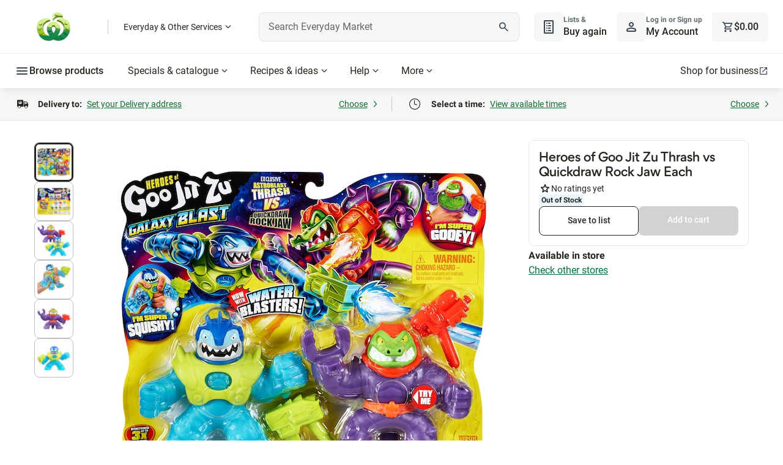

--- FILE ---
content_type: application/javascript
request_url: https://www.woolworths.com.au/W3blfSMV7EL1z3sNKGPCJ_kS/cEz18rEpmY7ktcc7/WSo8YwE/T11qXn/11eQwB
body_size: 170201
content:
(function(){if(typeof Array.prototype.entries!=='function'){Object.defineProperty(Array.prototype,'entries',{value:function(){var index=0;const array=this;return {next:function(){if(index<array.length){return {value:[index,array[index++]],done:false};}else{return {done:true};}},[Symbol.iterator]:function(){return this;}};},writable:true,configurable:true});}}());(function(){HB();zQ7();nz7();var Dp=function(Vk){return void Vk;};var wW=function(wl,Lw){return wl>>Lw;};var X6=function(){return SC["Math"]["floor"](SC["Math"]["random"]()*100000+10000);};var hH=function(d6,Wk){return d6<Wk;};var RH=function(){return Hp.apply(this,[XC,arguments]);};var NW=function(){return SC["window"]["navigator"]["userAgent"]["replace"](/\\|"/g,'');};var Uq=function(){if(SC["Date"]["now"]&&typeof SC["Date"]["now"]()==='number'){return SC["Math"]["round"](SC["Date"]["now"]()/1000);}else{return SC["Math"]["round"](+new (SC["Date"])()/1000);}};var K3=function(hQ,SS){return hQ-SS;};var Mz=function(){return ll.apply(this,[w4,arguments]);};var Ss=function(){Nl=["IOx:x","kFz","N\x00F:W","(z8\x00[","D6P\f9=(=S","*S0+\x07Q7|","$>S4 \x07\x40\fJ","%=EZZh","M\v(","$\b\f\x3f>_4","=\x00Q;\tL*U\b\x07","\x00k*","G-#_9","/\bP3","\b#(R75\tF","&\vc0\tJ","1","AWE)%0","\x00%\x40","p#<(1$MZ\r% ^z","\x4068N\b9*0>S","P$\b","05Fy\bF\f.\n%$X\x07U(\x00A*_\f5\x07q&Si"," \x07.","\n\b=8S","Ik","\fD>","s6Y9\\,0\x3fB\bUStP","F6J","&U","K","\n\x07D\nD89","0\f\x3f9~ \n","\fq%*-4a\n","P6\x00\r(09_","$R.\fP\f9q\tS\x07>]653=(","X\t>B\'X8[\n","W(","a\'0%W5!Z\x3fL","","R>","=W\"(9","\x3f(A",",","_\f\"]>JX\f6`","[<",".F}","\rUy,N\b0qZj\v","L<z,\b","z\nT","2>/\\3B\'X,\nW","W6X.,<,_\f4#Q*","G-W;(","P.\b=","+\r]7","\"","V-_","y.","\vW","_","%Z<_\f3","|9S\f*\x07F ","N/\b\b=Y",".\x3f/","kFc","5\r1","H","$\\8[(3\x07%mt0Fy=R\r;Q\x00\x3f","J","kN[","$!Z65[7!W\v(","P","Q7\t[\n9[","PV-__|\b8!SOg6QyJ\n5q9Y\x40\"BZ:Z8\\\n>#B)WW1\fL\x3f\b\f#>\x003P<MQ|\b4mz.\fF+\fP9R","#\x07\x4089W90 F","0","\x07","N.\f","(N\x07&u;U09%/S\vQ*_,","_\b4","49f\x07&\x40<","3=Z","S<R\r.","[=\bn59","Z\x3fW","2","\v>\x07","8V3\b]\f","1]5\bl=\f#","\n7=",")Q)\f\x3f9","(,=([3",";J\f3","M0\x0788[","kLYa}",",\x07","\x3f> S","A`i{:xbB)N<DZ","R4",".n6[","=\b\\\r;","%>R",",%\tW","+","=(C<Z\n5\n\f#E\x07.k\x3f","i\x3f&c8W\n\f<=B","\x07 ","5,O","R\x3f","x\r28\"X",":_","< O","+\bS*,\'(X9.Q7\bL","G6H","[B0","4\"R43","\x400{\x00,\f\">_[+","\"(D!\"\f","#\x00Y","1","9=","=(Qg\x40:(\b\f<=B",">S75Q\nY=","X\"","\f\"=Y\"","5(#\x3fW","0*S$","\x00",";&B<M}5\x07%","",":U","\x00\x3f","Y*%W8\x07","4",">\x07TM","\t\"\x406",".>;S#\x005Z->]\n5\f\x3fY\r1\b/","(Q:v=4>E3 \fX*","\x00\"mXgWB8W|\x07$ +6\v\f%\f\fqS.]6p1","EZ/\x07\"\"D\x3f&c","\x0736Y<Q937>S","$","AP2F","\vS9\b6%,D\x073","Q/","_Y859wWCp","t\fM2 %(D(",":[_emq\"Xy=R\r;\x07qY&\vQ+","\x00Q;J.","IO%0\b","E$\vX_\n\x3f9","(X\"V5\b","4","~8(:%\x3f_","T\f\x005","","!.","W8]\n","\vW9,\b%%",")Y!/\x40-[.=","2%Y","5<Q ","S<j049D=\"Q++Q\n8#S","[#%W8\x07","12x.j",".\fQ+N","k;<","$T","7!Q+W2","h/","\x3f\f0\x3fb\t\"\r\x40"," \x07p<W98\b%,","/\x0079","\x3f\x07\x3f(U(\f","4U5V(0\t8#{.X8W2","R(# `\x074\vZ","P","\\T","w*8)3\x07D-MJ|\f\"9D3QyQq4\x3fW\"BZ*_\x3fG[X\x405FyQX>I89S%yQq#,O\x40%\bW-)q%WgWo\nS3G89S3\riqD9\b>)","A-]1\f49S","\x40$\x07\"f","49b\"\x40+v=\f#\vY42D6J","Q7!\x3fS","7!Y\x07","P6K9\"R","","9s4\f<(X"];};var kI=function(Bl){if(Bl===undefined||Bl==null){return 0;}var p6=Bl["toLowerCase"]()["replace"](/[^0-9]+/gi,'');return p6["length"];};var Qw=function(){nX=["*","\x3f\x001-\vOI\x40OS","ITTY","gK3+\\NUOM\'\"FV(*<+\x00ZHQ","]\b!\b","\x00}","K{_w","DLET4zV*\r(+\x07","L]","9TU","\r;vS\vV^","FG^=","FTOL\t<VM&","S&>\x07^","[9\n%:2KTF^l6QY\';-#[S","JzW\t%Ph#\x000!\x00]S",":\fxBO","FGZ","\r(+","UF[J\"Ku.\v-/(WtZYK<~[(\n7=","7Q","^[(\n4:","7+","K#6+\x07!\\UBS}7Y]9","]BWzM\t%PL2!","\x07\"W","JFZeY$8ML#","/","\\RF","jBZ","ZM\t2ZK8.1:\fATWxZ","HUFYW","jj\x07","\'\x00\'/\tAI","!<\tMBtEM\r4M","=JjFYL\x076Z","mOQERqm]&\x000+C$KTH^PqiQ.!<","PM\x3f\n6\nZO","4SL*6","\x3f4+","-\v\\fW","[IHDP\x3f","\\W>0<","\t]sQ_L4[","<3KKFDV<`q*AUGOM",")!\tBB","\bPM&+C0BRD\x07V\b","%=MnWOM\x07%PJ","\\\t>TQ.","\bW","#+(KFQ^]0Kl\"!=CW","]]\x3f","_.\"\rKIWY}^U.","ZhTDo>O]9=\nMUJZK\t#L","!#\tBfGNM\"L","\\2`Y/\x00>\f]IEK\bP!Y[#)-\fqwQER\"Z","4Kn$\'+","LA&\r+\"","(/","9ZV","TN","\v0O","\x00\x40AJMJ0]T.","PK(1","","BZZ\n=V\\$","KQ","4NM.0\vKkLIT","QOX>Q",")PL","I#","WN","GO\\\t5Zm&\x07!AIFDK","Z>(*3]SgKK\x07","z>\t\"+","^\"7:",".\n)","3<","\tYfbk\b)&m\r.#-5|v`y~\'Ui:9)ofMZP4\x00}r \b\r\x00&laba\v3#X{>*rz\"IlVktRM_\b\x07xW!\\\x40\b_~-eiJ,,1\v(ToUDGJ\'\vy9\b\x07;\"VfQBxt\f\x00#\r&_bXX$~s!6) mlkMgJy\x00[<#[bR~6xM\n$p\v\x07mRga\v\')m]>.z5IdVhtRM_\fW1\\\x40`_|\x07e~J,]1(TjUDiJ$g\vy9\x07;\"+jQM|\t\f\n#!ebXX%$ys.6)UoliMJ|}[<\v[fhv6|Mp\x07ORba\v-#X{>,rz\"|BVktRM_\b\x3fW!\\\x40_~-eiJ,,1\v(ToUD}J\'\vv9\b\x07;\'+fQM^t\f#\r!bXW5$~s*6) jkMJy\x00[<#[fR~6|M\n$p\x07\x07mRbK\v\'#XI>.z+IdVi^RGj.W+\\\x40`_}\x07e~J,(1(T{UDiJ#0\vy9\b1;\"+`QM|\t\f\n#+!epXX%$}s.6&4ol}MJ|\x00[<+[fhp6|M\b$p\x07aRba\v,#X{>.z\"FdVktRM_\b\x00xW!VuF_~-ekJ,,1\vToUD}J\'\vn9\b\x07; fQMt\f#\r#ebXW%$~s+6) oFkM<Jy\x00[<#[cB~9lM\n$p\x07mRa\v\'#Xs>.z/IdVhNRM_W/\\\x40`_ze~\x40\n1.5hrTk|<W~\n T]AQM{7\x00Rw6WTodVkq$u (\r\"!olk#mm|\\\')*!oNB~VwO*8!ofQM{ iu\n.*\f22dok~\'gt\t%/)\"#MGl~#<ly\n%7*\b5otyc~\'=OR>\"!dMrK\v\'Hy\b\f\r0!oCSHR4=Z}r)!\fovbhj|i!\v*ofbaWry\n\nZOHtzZ*~y\bz!\txjbkT/buA{.\"#Eqnk~\b!Pm<.\x07\tOfug~\'<G\n>\x00\b\"&cfbFO\fn{>.\x07\"!BDxn$~y >*!lJ[F]\v5Y\r\x00!mqYxI6~y\n.\n%Ctbku.\x00jm\n:3 f}wk~,\tq~$-9\"#|el~/\"~y\n\">=%-ofNdj3&~{_/\"6cfbFO\fHy\b9>!{rb\v~y-6)!4ofibniKy\n.,rTk|0+lz\n\x007\"!bqv]~%RhxVu$P\tYfbk\b ~yY%W!{Pbln>Fa\"^DlF<y\r\b\"\"1oeAMz\'~w,:3 hdVky+}m\r\'#%UE\x40bb^>}[%%,+5o}ro~\'\bnL\n.\"\fmPv]~%\blxVu$PYNUk~/~y\n)/)\"#OLml~.\"","^9\x00)","JD\\\n$[]8","OL8RY\x3f\n","**aA",">Qt\"!","KFDX9","JBOOX\x07%Za\"\n(*","jv.&$qqfd{)`o-","3\'","MOZV/\n6+","ZOMKR","d3_","54MN\"\f!\fEBQ","-\fMFW","gP8ST*O\x00+[KW\no\n$X\"","|uQ6WL&6+","\b","!8","O0","%-\b","DKO\\\rKW;\x3f6!MHO"," \rLBQiP\x3fK","9\n0;","\\V8]Q\'07\x00\bOIDO","$\b","k}%z~\f\'\r(,cilzn4km89LDGOY9VR ) \f_UP^J&GA1_u|PTIz","\x00","zJ9\x006","\'\"\n\x40Sz","y0O GQF\n\\\t5Zek","GEQ","\'*\x00\x3fOCL{O\t0LV-sxM}oG\\\x00=`y9%7","\v%:MLJBA\n>^\\f-#","\x00\bKDHHP","oTZD\\/%ZJ*+<","3+\vGSwOR>MY9:\fO\x40F","]^MI",";6","\b|HRI[Y\x3f","**\f]\x07nO[0h\'=+\x40~KVM\x3f|2%#\nkJDTFVZ967","X]\x3f-6!KU","KY9\b!:","\x3f[","XNPC]\n4","\v4[Q*+!8\nKT","\"KW9#+","WOL","\v",")9\x07","((\"}BOOQ$R","UOI","%9^","0RZ\"\n*:N\fG\x40K^4QK$","YK=Z","&\"ik|NZ$Xg9\n**KU|CQ\x00>","-=7\tCBL_KW\\L\"!","T\x40BZ$S]\f6\'|BOE^","\tF","^K","^R9","^L#","N^0",":ZA8","KM9VL.\f0;","=\x07","POL8PV+<\x07K","K20&GTpZZ2Wp*,","Ik","oy\f*\f/5|","2PU;!:\n\x40","f(q>tT_m$J2Wa2]NIk\x40uQK}","Ps","LR","LDR\t$L]>","<KEGXV4Mg8\f6\'qAVD\\","\x40wZ","yPJ\"\n*:GHM>ML9-:J","14mwFOM%>QV.\f0\'\f","KEdfv\b7P","TF^~%MQ)0+","2L","VV%\n6\nZO","8LH*\'&&KIW",">J[#\n**","++#\t\x40uF[J\"K","H\f",">Y","MOFIT5%PJ*\b!ZFpCX\b0S","#\n%*"," \n=\r\fK","H\f6:","=S","K\t$\\P."];};var T3=function(Nf){return SC["unescape"](SC["encodeURIComponent"](Nf));};var gX=function(){return ll.apply(this,[RC,arguments]);};var Ep=function(Nz){if(Nz===undefined||Nz==null){return 0;}var MZ=Nz["replace"](/[\w\s]/gi,'');return MZ["length"];};var ZQ=function v3(II,Cl){var Js=v3;var qz=m6(new Number(PA),Up);var KP=qz;qz.set(II);for(II;KP+II!=VB;II){switch(KP+II){case q7:{var HH=w5(typeof SC[k3()[As(lQ)].apply(null,[Z4,tW,Rw])][UX()[JX(N3)](wH,kl,g6,I5,v6)],UX()[JX(Qp)](bQ,kl,Cq,EX,lk))?I6()[FH(X5)].apply(null,[Qp,sO]):Ff()[R5(tW)].apply(null,[cQ,nW]);II+=TL;var ww=AH(typeof SC[k3()[As(lQ)](Z4,fQ,Rw)][UX()[JX(fQ)](Vz,ss,Ml,sp,x5(x5(g3)))],UX()[JX(Qp)].apply(null,[bQ,kl,mf,EX,NH]))||AH(typeof SC[k3()[As(KQ)](ZU,CX,NX)][UX()[JX(fQ)].call(null,Vz,ss,rX,sp,x5(x5(g3)))],UX()[JX(Qp)](bQ,kl,MS,EX,x5(x5({}))))?I6()[FH(X5)](Qp,sO):Ff()[R5(tW)].call(null,cQ,nW);var OW=w5(SC[k3()[As(lQ)](Z4,kl,Rw)][AH(typeof k3()[As(LQ)],jl([],[][[]]))?k3()[As(KQ)].apply(null,[ZU,tk,NX]):k3()[As(Vz)].apply(null,[VQ,x5(Cq),xk])][AH(typeof b6()[P6(g3)],jl([],[][[]]))?b6()[P6(CW)](ss,F5,WZ,Kw):b6()[P6(qH)](pq,VX,YI,CQ)][k3()[As(Ns)](DZ,x5(x5(Cq)),bs)](E5(typeof js()[L5(bZ)],jl([],[][[]]))?js()[L5(g5)].apply(null,[G5,wp,LQ]):js()[L5(Xk)](lQ,tS,Ez)),null)?I6()[FH(X5)](Qp,sO):Ff()[R5(tW)](cQ,nW);var Wz=w5(SC[k3()[As(lQ)].call(null,Z4,x5(x5([])),Rw)][k3()[As(KQ)].call(null,ZU,J5,NX)][b6()[P6(CW)].apply(null,[Rp,F5,WZ,Kw])][k3()[As(Ns)].apply(null,[DZ,x5(Cq),bs])](wf()[JQ(B6)](Fc,Fl,tk)),null)?I6()[FH(X5)].apply(null,[Qp,sO]):Ff()[R5(tW)](cQ,nW);var Pk=[rk,WH,OX,HH,ww,OW,Wz];var KI=Pk[js()[L5(rX)].apply(null,[Hk,dQ,x5(x5(g3))])](I6()[FH(JZ)].apply(null,[vZ,Or]));}break;case EL:{var Jp;II+=FB;return vp.pop(),Jp=mW,Jp;}break;case Av:{return String(...Cl);}break;case IT:{II-=KV;if(AH(ck,undefined)&&AH(ck,null)&&fH(ck[Ff()[R5(g3)].apply(null,[SZ,Lq])],g3)){try{var EZ=vp.length;var OQ=x5({});var rw=SC[Ff()[R5(r3)].apply(null,[vI,E3])](ck)[b6()[P6(g5)].call(null,Pp,Lf,Ml,DW)](wf()[JQ(ff)](Zs,r3,E3));if(fH(rw[AH(typeof Ff()[R5(Rw)],jl('',[][[]]))?Ff()[R5(g3)].apply(null,[SZ,Lq]):Ff()[R5(kl)](Hl,hZ)],Lf)){mW=SC[I6()[FH(ss)](bZ,Us)](rw[Lf],lQ);}}catch(bS){vp.splice(K3(EZ,Cq),Infinity,s6);}}}break;case b7:{var BX;return vp.pop(),BX=KI,BX;}break;case j1:{var EP=Cl[PA];II+=NU;vp.push(Df);var Bq=EP[E5(typeof Ff()[R5(bs)],'undefined')?Ff()[R5(kl)].call(null,Az,Gz):Ff()[R5(l5)].apply(null,[Fc,fS])]||{};Bq[AH(typeof Ff()[R5(dZ)],'undefined')?Ff()[R5(N3)](EA,lk):Ff()[R5(kl)](t3,JZ)]=wf()[JQ(Fw)].apply(null,[f4,jQ,Qp]),delete Bq[wf()[JQ(39)](1734,106,95)],EP[Ff()[R5(l5)](Fc,fS)]=Bq;vp.pop();}break;case x7:{vp.push(Uk);var rk=SC[k3()[As(lQ)].call(null,Z4,Wl,Rw)][js()[L5(X3)].call(null,vZ,hw,pw)]||SC[E5(typeof k3()[As(ls)],'undefined')?k3()[As(Vz)](Mq,kl,kS):k3()[As(KQ)].call(null,ZU,JI,NX)][AH(typeof js()[L5(tW)],'undefined')?js()[L5(X3)].apply(null,[vZ,hw,Tl]):js()[L5(g5)](KX,S6,Cq)]?I6()[FH(X5)](Qp,sO):Ff()[R5(tW)].call(null,cQ,nW);var WH=w5(SC[k3()[As(lQ)](Z4,Vz,Rw)][k3()[As(KQ)](ZU,MS,NX)][b6()[P6(CW)](NX,F5,WZ,Kw)][k3()[As(Ns)](DZ,Xz,bs)](UX()[JX(N3)](wH,kl,hz,I5,x5(x5({})))),null)?I6()[FH(X5)].apply(null,[Qp,sO]):Ff()[R5(tW)](cQ,nW);var OX=w5(typeof SC[js()[L5(Pp)].call(null,X5,SA,N3)][UX()[JX(N3)].apply(null,[wH,kl,Ns,I5,ss])],UX()[JX(Qp)].apply(null,[bQ,kl,Ns,EX,mf]))&&SC[js()[L5(Pp)].call(null,X5,SA,hz)][E5(typeof UX()[JX(g3)],'undefined')?UX()[JX(Lf)](jZ,Sp,pI,YI,x5([])):UX()[JX(N3)].apply(null,[wH,kl,MS,I5,XI])]?I6()[FH(X5)].call(null,Qp,sO):Ff()[R5(tW)](cQ,nW);II-=xc;}break;case LV:{var ck=Cl[PA];II-=Qh;vp.push(s6);var mW;}break;case zt:{var OH=Cl[PA];var GS=Cl[Pv];var zl=Cl[nP];vp.push(xl);II-=wA;SC[E5(typeof wf()[JQ(J5)],'undefined')?wf()[JQ(Cq)](pq,O5,x5(g3)):wf()[JQ(ss)](Y4,Ml,Sq)][xW()[fq(g5)](x5(Cq),x3,vZ,lp,qH)](OH,GS,IQ(I7,[wf()[JQ(rX)](Gs,xf,Hf),zl,wf()[JQ(pq)](QX,F3,ff),x5(gw[Lf]),AH(typeof Ff()[R5(ss)],jl([],[][[]]))?Ff()[R5(rX)].apply(null,[ZA,nZ]):Ff()[R5(kl)](dX,Ql),x5(g3),k3()[As(g6)](v4,Jq,Fl),x5(gw[Lf])]));var HI;return vp.pop(),HI=OH[GS],HI;}break;case IC:{var gl=Cl[PA];vp.push(BZ);var Es=IQ(I7,[I6()[FH(l6)].call(null,Xw,hX),gl[g3]]);DS(Cq,gl)&&(Es[wf()[JQ(WI)].apply(null,[cs,b5,ss])]=gl[Cq]),DS(g5,gl)&&(Es[UX()[JX(Rl)].call(null,Hf,lQ,fQ,Ww,Qp)]=gl[CT[AH(typeof I6()[FH(pS)],jl('',[][[]]))?I6()[FH(wp)](Lf,cz):I6()[FH(Lf)](Hl,HX)]()],Es[UX()[JX(Tl)].call(null,LQ,KQ,O3,TW,Lk)]=gl[gw[dZ]]),this[xW()[fq(g6)].call(null,hz,Jq,l6,WX,lQ)][wf()[JQ(tW)](LB,Rp,Rl)](Es);II-=bL;vp.pop();}break;case V:{var Vl=Cl[PA];II+=R;vp.push(j6);var lz=Vl[Ff()[R5(l5)].apply(null,[Pw,fS])]||{};lz[Ff()[R5(N3)](hs,lk)]=wf()[JQ(Fw)].call(null,sB,jQ,x5(Cq)),delete lz[wf()[JQ(39)](1251,106,x5({}))],Vl[Ff()[R5(l5)].apply(null,[Pw,fS])]=lz;vp.pop();}break;case ft:{II-=XT;return parseInt(...Cl);}break;case Uh:{vp.push(Kz);var XW;return XW=[SC[js()[L5(Pp)](X5,OT,v6)][js()[L5(Cf)](mf,SV,QS)]?SC[js()[L5(Pp)](X5,OT,x5([]))][js()[L5(Cf)].call(null,mf,SV,rX)]:I6()[FH(B6)](fS,HU),SC[js()[L5(Pp)].apply(null,[X5,OT,Ns])][E5(typeof I6()[FH(Op)],'undefined')?I6()[FH(Lf)].call(null,Vf,kH):I6()[FH(hl)](WI,qr)]?SC[js()[L5(Pp)](X5,OT,nW)][I6()[FH(hl)](WI,qr)]:I6()[FH(B6)].call(null,fS,HU),SC[js()[L5(Pp)](X5,OT,Tl)][E5(typeof js()[L5(Rp)],'undefined')?js()[L5(g5)].call(null,GQ,Ef,x5(x5({}))):js()[L5(r5)](Nk,G7,vZ)]?SC[js()[L5(Pp)].call(null,X5,OT,R3)][js()[L5(r5)].apply(null,[Nk,G7,MW])]:I6()[FH(B6)].apply(null,[fS,HU]),w5(typeof SC[js()[L5(Pp)].apply(null,[X5,OT,CX])][E5(typeof b6()[P6(Xz)],'undefined')?b6()[P6(qH)](ZS,JW,Bk,S5):b6()[P6(F5)].apply(null,[ff,X5,SW,p3])],UX()[JX(Qp)](bQ,kl,bZ,PX,O3))?SC[js()[L5(Pp)](X5,OT,q3)][b6()[P6(F5)](AS,X5,SW,p3)][AH(typeof Ff()[R5(Hf)],jl([],[][[]]))?Ff()[R5(g3)].apply(null,[ZA,Lq]):Ff()[R5(kl)](Aq,Yw)]:LX(Cq)],vp.pop(),XW;}break;}}};var Vp=function(v5){if(v5===undefined||v5==null){return 0;}var Ls=v5["toLowerCase"]()["replace"](/[^a-z]+/gi,'');return Ls["length"];};var N5=function(vz){var wF=vz[0]-vz[1];var z9=vz[2]-vz[3];var gq=vz[4]-vz[5];var hJ=SC["Math"]["sqrt"](wF*wF+z9*z9+gq*gq);return SC["Math"]["floor"](hJ);};var A9=function(){return ll.apply(this,[hr,arguments]);};var GG=function(r9,BR){return r9>>>BR|r9<<32-BR;};var PA,nP,pB,wv,SO,gr,hr,T7,L,Pv,vh;var S2=function(){return (CT.sjs_se_global_subkey?CT.sjs_se_global_subkey.push(DW):CT.sjs_se_global_subkey=[DW])&&CT.sjs_se_global_subkey;};var Wb=function pn(O8,kj){'use strict';var n8=pn;switch(O8){case Th:{var rj=kj[PA];vp.push(tk);var hR;return hR=rj&&fR(AH(typeof k3()[As(pq)],'undefined')?k3()[As(F5)](IY,ls,vn):k3()[As(Vz)].call(null,Ym,nZ,xD),typeof SC[QG()[Im(g5)](On,lQ,Vz,Wj)])&&E5(rj[js()[L5(Qp)].apply(null,[fJ,wg,E8])],SC[QG()[Im(g5)](On,mf,Vz,Wj)])&&AH(rj,SC[QG()[Im(g5)](On,XI,Vz,Wj)][I6()[FH(g3)](fQ,dE)])?E5(typeof Ff()[R5(vF)],jl([],[][[]]))?Ff()[R5(kl)](l8,Ej):Ff()[R5(NH)](En,MS):typeof rj,vp.pop(),hR;}break;case WU:{var Ij=kj[PA];return typeof Ij;}break;case Qh:{var MF=kj[PA];var FN=kj[Pv];var YN=kj[nP];vp.push(fJ);MF[FN]=YN[wf()[JQ(rX)].call(null,Jm,xf,Ml)];vp.pop();}break;case jO:{var I8=kj[PA];var UJ=kj[Pv];var jg=kj[nP];return I8[UJ]=jg;}break;case FL:{var Tb=kj[PA];var PY=kj[Pv];var OD=kj[nP];vp.push(Ez);try{var ZK=vp.length;var bG=x5([]);var qb;return qb=IQ(I7,[Ff()[R5(N3)](g2,lk),wf()[JQ(Fw)](Jj,jQ,r3),wf()[JQ(lk)].apply(null,[mY,DJ,AS]),Tb.call(PY,OD)]),vp.pop(),qb;}catch(w9){vp.splice(K3(ZK,Cq),Infinity,Ez);var Un;return Un=IQ(I7,[Ff()[R5(N3)](g2,lk),E5(typeof k3()[As(Lf)],jl('',[][[]]))?k3()[As(Vz)].call(null,X3,x5(x5(g3)),M9):k3()[As(dZ)](YF,Nn,Xz),wf()[JQ(lk)].call(null,mY,DJ,CW),w9]),vp.pop(),Un;}vp.pop();}break;case wL:{return this;}break;case YP:{var NR=kj[PA];vp.push(sg);var wY;return wY=IQ(I7,[k3()[As(l5)].call(null,zV,l5,Ez),NR]),vp.pop(),wY;}break;case Gt:{return this;}break;case BV:{return this;}break;case tt:{var Fx;vp.push(kg);return Fx=js()[L5(l6)](ZS,Rj,q3),vp.pop(),Fx;}break;case bA:{var ZF=kj[PA];vp.push(NJ);var rg=SC[wf()[JQ(ss)](s8,Ml,nj)](ZF);var wm=[];for(var hn in rg)wm[wf()[JQ(tW)](SE,Rp,Xz)](hn);wm[k3()[As(WI)](bU,CW,WI)]();var xJ;return xJ=function VN(){vp.push(CX);for(;wm[Ff()[R5(g3)](Wm,Lq)];){var m9=wm[AH(typeof js()[L5(N3)],jl([],[][[]]))?js()[L5(AS)](nZ,zJ,NX):js()[L5(g5)](KX,X8,Nn)]();if(DS(m9,rg)){var dY;return VN[AH(typeof wf()[JQ(Lf)],jl('',[][[]]))?wf()[JQ(rX)].call(null,Nk,xf,pS):wf()[JQ(Cq)](kx,ff,x5(x5([])))]=m9,VN[Ff()[R5(Wl)](M2,Tg)]=x5(Cq),vp.pop(),dY=VN,dY;}}VN[Ff()[R5(Wl)](M2,Tg)]=x5(gw[Lf]);var HF;return vp.pop(),HF=VN,HF;},vp.pop(),xJ;}break;case RC:{vp.push(cz);this[Ff()[R5(Wl)].apply(null,[T,Tg])]=x5(g3);var CG=this[xW()[fq(g6)](g6,Jq,QS,GY,lQ)][g3][Ff()[R5(l5)](fU,fS)];if(E5(k3()[As(dZ)](YE,Wg,Xz),CG[Ff()[R5(N3)](JV,lk)]))throw CG[wf()[JQ(lk)].call(null,rC,DJ,x5([]))];var MJ;return MJ=this[I6()[FH(AS)].apply(null,[Nn,p7])],vp.pop(),MJ;}break;case BB:{var ZY=kj[PA];var vx;vp.push(cn);return vx=ZY&&fR(k3()[As(F5)](rt,hz,vn),typeof SC[AH(typeof QG()[Im(Rl)],jl([],[][[]]))?QG()[Im(g5)].apply(null,[sx,ss,Vz,Wj]):QG()[Im(Cq)].apply(null,[NY,wp,zb,CY])])&&E5(ZY[js()[L5(Qp)](fJ,MO,kl)],SC[E5(typeof QG()[Im(kl)],jl(js()[L5(lQ)].call(null,kl,gB,lQ),[][[]]))?QG()[Im(Cq)](LN,vF,JZ,Xg):QG()[Im(g5)].call(null,sx,Rp,Vz,Wj)])&&AH(ZY,SC[AH(typeof QG()[Im(X5)],jl(E5(typeof js()[L5(X5)],jl([],[][[]]))?js()[L5(g5)].apply(null,[j9,Tl,l5]):js()[L5(lQ)](kl,gB,XI),[][[]]))?QG()[Im(g5)](sx,pI,Vz,Wj):QG()[Im(Cq)].call(null,Nn,bZ,QX,ln)][I6()[FH(g3)](fQ,rb)])?Ff()[R5(NH)].apply(null,[c1,MS]):typeof ZY,vp.pop(),vx;}break;case ML:{var QK=kj[PA];return typeof QK;}break;}};var Ng=function(Dq,Em){return Dq<=Em;};var s2=function(Pb,MG){return Pb%MG;};var Bx=function(){return ["","LM\x40","N_i_ /Z5!\x07&","|+\x0026=|.KKN\\P.E7273!\v\rCLDDP4[62<<rEv\fYILCZV2\'s+<..]\n\fIF[/G$s=39,KYKKR\b+Pes(\f 1-PWOJ\x07TI/hm_s:-4 [L","\t","YOMBHGP4A 23<","<9","\fDMTA","1/3&\\\x07\nEVHO","/Q","8,\x3fr\vIL4CZ2[","\vE",">5\x3f\tP\f\rk[TA","IPCI\t.A$6782(Z","5!-(=","0:","7=\"Z",";`U","_9Z2%0/<=M\r\v","\x40D","KQC","c\\H","L","\"$\x00\f0;!^+C]\x07O^","(*I","8 \\CP","O[\fR)]","\\","5G*","VK","/8/;Z","LHL\b`\f2","_9Z2",".P1\x3f\'2","216-*K%K[GL","F +<.9^","\x07\x009\v","<Z\f\r",">50WRQ","K\fM","Q","\n\fV","\x00&CF8\r_%%Jt(","/P3!\x00:",")/.P)=*4*IS_C","IE7)Z(\'07 Q\vIRCZ","HV","+]t2f#O\"D|71wenwHPj`SU9",">-=b]MCD9","\\G^","7a<616-1.L\t","5>49\fWKWK","BS=CF","8T.","C",")V","&2X,6","P","/&E\x07","/+3;PJ","c$","NIXJ","HJ\rSK)T7","\\#)G,4\'>>","\n","*P\':\x07)0/&]\vOJE\x40:P","\x40","IU","2<\n%!K\nUWuX>]\r ","q\x40[8P+52)8/","[","(15,W","<T","Q[\x00\vB2","RDM","5P&049;M\vuWHI",">CP\x07TI/,s3+9.[YTK\fHA","tS2<(\'P","a=G_)","C^8Z76+8(&P\f","I8Y 2\x07662QSZ\vHO1<C,*","2[10.;W",".\x40)2<","{/P!7!> :YT","8\"I","GX/P","ZyL","W","","&Q\fRjVM",";*K#\rRL\vD]","pi[b_rh","1\tx*0lu.kf9 \fg\"%\b^\x00B[A\x406Y(<.+/;J^GDCi\x00sAkJtva","TWGJ","K;\\7","<Ae682+S\x07\v\bIE)P!Hs(>*|.O_c","ROM\vDA)L&28<","68:S\x07","S[3Q \n:58","SkI-\x40)\'07\n&Z\ncPDD","Z<A","14",";1>9","0CI 1T<![+4uoxPYjWCk3P&~618>#ZYvRA\x3f}vD~6-u","HN","1","AN~9Z7","\f\x00l6","\x00+8.;kEU\vHO",":P1\x3f\'2","RI\t\\( \x07>4,","\'\bm\'8","$76)<2;s\v\nR[\fCZ","\x07)0\"\',/8..RFRGC","s*nu","[\x07GKR~(P","P\vR[c^)","*0-","JK\x07U","^\x07IKCGd","*( O","36;&Q+",";Z","2[(&\x00:=38Q","&QM[","G\\","J_R","9\x00-\x3f","G","D<Y<>>9","\\1[:+<;=V\x07\vR[Bvl0","\'&y/;^K[\fR\b)]*\'S<8(,WBTOF1L","DRC\\)]","$y\x07!^P[BEG\x008","M0P+\v ,*","]\nCK9-G4>5/","6\x0005**[-\tRW\rH[","VM","E[","SF4Z+","5%","X\x07\rn[BD.w7$\x00:+.K","V*\'1-\v&QQ","\t/Z6<:","[\x078W.\'^>,( Y\vJ","#5\x3f","=\x3fOE_OG_7T3 -0,;",")#>7( R\n","E","EL\x07G\\\x3f\x3f_ \'&\r",">**9+P","8C,60-5 Q","j","P\"3+","h1",".\x40&6\x00,",":3\"O\r\nCZ","<[17",":^",">)5","OId",">=8","/p$;",":","+hx#$",",3/M","Y\x40","EG8V1%6:75:R&R_",":. L6TWOF\x3f2Y$6","6Z\v","6NMV)P7\'-y8 ZYHQX+\\!s~"];};var Hb=function(OY){if(SC["document"]["cookie"]){try{var n9=SC["document"]["cookie"]["split"]('; ');var IK=null;var Xx=null;for(var px=0;px<n9["length"];px++){var SJ=n9[px];if(SJ["indexOf"](""["concat"](OY,"="))===0){var m8=SJ["substring"](""["concat"](OY,"=")["length"]);if(m8["indexOf"]('~')!==-1||SC["decodeURIComponent"](m8)["indexOf"]('~')!==-1){IK=m8;}}else if(SJ["startsWith"](""["concat"](OY,"_"))){var BE=SJ["indexOf"]('=');if(BE!==-1){var wD=SJ["substring"](BE+1);if(wD["indexOf"]('~')!==-1||SC["decodeURIComponent"](wD)["indexOf"]('~')!==-1){Xx=wD;}}}}if(Xx!==null){return Xx;}if(IK!==null){return IK;}}catch(WK){return false;}}return false;};var DS=function(Eg,tb){return Eg in tb;};var cK=function(qj){var zg='';for(var f8=0;f8<qj["length"];f8++){zg+=qj[f8]["toString"](16)["length"]===2?qj[f8]["toString"](16):"0"["concat"](qj[f8]["toString"](16));}return zg;};var kR=function(){return ["B7g> 3","*;5A",",1(P_5] \x009#P _;u8&;5P","5T3A6","H3","\x00:%H;U3","V3X","6U%. )V","3B,U$\f1(P","","R*]);","Z);","\f\"Y1Z);U7)E E=","$K6O","\tcuMaxCyw","\n\"#J&",";X\b/\"","0","{!S4Q%<\v3J%D9D)-","\n","\f;(B;D5d\x00\x3f:;4\x40","D#$ ","<2P\"\fw","Q!S*","S8\v 2A O","3#PD7\x40801\tB","\',0)S<","G3Z4g ,=3I","9)Q!S","1R","\'2K SQ \v1V3U3]+\f7#T&_7Z","z","!,;4]",".$:2{","dy","W\"O6Z>0\"M&_7Z\x00 \'H=W<Q","8;\n12","14I;E+]\"","%\n 2A u7A8","e\v9|","j\'[:Q","`","=\x00!%L\x3fY.Q",": =$M>_,M28(1","#J1Y<Q","5(\x40=[","7.V=[={&","`1^e|","\"W*G\n%\x0052","%3A O","> ","%.5*W","+\x40),\"\x40 S+G","qE`jP\\\r\x07[",")F8S;\x40A\v,14E&Y*i","D)\x3f","\x00\x07f\r","6\x40\r","C7B\v\x40>(\b1T6W,Q","(P","p%\x401i9G&/55Q&Y(R\t:*5+G4Z\x07","\vS7T<F\b:,3J1Q=V","<&","!B9F:","\n{|89=17Q7E,","6Y=","$\x00!5AY.Q%-=","-=:\\\"D=G%&#W\'Z,","0/W\"Z9M/-$\n","0\v4A!S,v\b#$\n 4M1z1Y\b8:);4p7E,]+","\"$\x00!5A\x3fY.Q",")P;P1W\x008 \x00:","[9F\n","7)H=DQ8!","x/Pb"," Q<U,]\"iG3#PrgW\"=\n:2s;X<[dG\bo\rrj#=\"ig;\rmo-=\"#1Y<Q=3:fyK","M<X=F)) \b<2","!S6P","\'\x009$V7","E6R*Q\x3f","=4y,","W!912A","G=X+\x409*;4","in\x07b \x00*","|","<)W&X9Y",";\x00!(\x40","<B","\r98#t3O\vQ\x3f \x00:"," \f;","F!&1\x07H>s.Q8\'2A<S*G","%\'2m<R=L.*","&)\x40\'U,g.","/W_5Q9=\\%P;\x40=","3d",".\n E\x3fS(U\x3f","6U,9","(=+Q\x3f;U\r i \'G9+])i\n,%A7R=P","V7E=\x40","D\x00+,7","F9F\"=!;\"A","\b","$)V&","9D 0)!(G","v7W4d\r-0\n&fr7D+]\"i\x3f83C;X","+G","\b(","%E>U-X\x008,)","8!\n&","\b\':","!e","\x00:-A+C(","\f",">&\v!%P"," ",",K;X","f;QZ","CV|","*Q(,14","X7C","Z\x00: \b52K f=F\f%:=)J!","P%","_>F\f\r=&","\"C7\bp\'l11A ","CV.y-6\x00:","50EX9V\r)-","hC","!5A <","-%<\'"," ( \x07T w-\x40<& w","%:","AN4+7aHV2d=",";EU/","U)","\'5P","G-=\'","5g","q=Z>(;4b\'X;\x40\b#\'","\x3f=",",","p","2\t","\'\'","#\x00##VW+Q","%$8","\r=)I7B*]\r&: H;Q0\x40","$*Q5_6G5):","<Q\x07-< ","\v10M1SQ\f#;"," `9X","j","7/P+","ka\r","%D=","V7Z7U*=6P","\x40{","\x3fQ \b<J&D7D(!#W","5S,\x00\' \v","\x00;!H7\fU\r\'i\x3f83C;Xxb\b(,\x00tA<R=F>","+W[","g-]\'9#Z-SL%\'"];};var c9=function dN(kn,rN){var Eq=dN;do{switch(kn){case Ur:{kn+=Ev;return zG;}break;case Dv:{while(hH(hG,fG.length)){wf()[fG[hG]]=x5(K3(hG,Cq))?function(){return IQ.apply(this,[wv,arguments]);}:function(){var HE=fG[hG];return function(AN,m2,UD){var hF=Vb(AN,m2,Dg);wf()[HE]=function(){return hF;};return hF;};}();++hG;}kn-=hO;}break;case K4:{while(fH(O2,g3)){if(AH(V2[kE[g5]],SC[kE[Cq]])&&mq(V2,xg[kE[g3]])){if(fR(xg,SG)){zG+=Hp(L,[NG]);}return zG;}if(E5(V2[kE[g5]],SC[kE[Cq]])){var JD=Wn[xg[V2[g3]][g3]];var nm=dN(BB,[O2,JD,V2[Cq],jl(NG,vp[K3(vp.length,Cq)])]);zG+=nm;V2=V2[g3];O2-=IQ(mv,[nm]);}else if(E5(xg[V2][kE[g5]],SC[kE[Cq]])){var JD=Wn[xg[V2][g3]];var nm=dN.apply(null,[BB,[O2,JD,g3,jl(NG,vp[K3(vp.length,Cq)])]]);zG+=nm;O2-=IQ(mv,[nm]);}else{zG+=Hp(L,[NG]);NG+=xg[V2];--O2;};++V2;}kn+=Jr;}break;case RA:{var bY;return vp.pop(),bY=lG,bY;}break;case w4:{kn=Dv;var fG=rN[PA];WG(fG[g3]);var hG=g3;}break;case BB:{var O2=rN[PA];var xg=rN[Pv];var V2=rN[nP];var tn=rN[vh];if(E5(typeof xg,kE[tW])){xg=SG;}kn-=jO;var zG=jl([],[]);NG=K3(tn,vp[K3(vp.length,Cq)]);}break;case bA:{var f9=rN[PA];var XE=rN[Pv];vp.push(PG);kn=RA;var lG=js()[L5(lQ)](kl,gP,R3);for(var GN=g3;hH(GN,f9[Ff()[R5(g3)](Vx,Lq)]);GN=jl(GN,Cq)){var RE=f9[Ff()[R5(KQ)].apply(null,[kh,J5])](GN);var lb=XE[RE];lG+=lb;}}break;case G1:{if(hH(Og,nx[VJ[g3]])){do{xW()[nx[Og]]=x5(K3(Og,tW))?function(){QY=[];dN.call(this,Br,[nx]);return '';}:function(){var mE=nx[Og];var tx=xW()[mE];return function(BD,TG,Ox,sY,l9){if(E5(arguments.length,g3)){return tx;}var ZR=ll(K4,[QS,TG,Tl,sY,l9]);xW()[mE]=function(){return ZR;};return ZR;};}();++Og;}while(hH(Og,nx[VJ[g3]]));}kn=hL;}break;case RC:{kn+=s4;vp.push(sn);var fj={'\x24':js()[L5(X5)].call(null,dZ,U1,x5(Cq)),'\x30':js()[L5(KQ)](Vj,NO,Jq),'\x35':wf()[JQ(Qp)].call(null,Et,NH,pw),'\x42':AH(typeof k3()[As(g3)],jl([],[][[]]))?k3()[As(Qp)](ZL,Bg,Cf):k3()[As(Vz)].call(null,sG,O3,JF),'\x46':wf()[JQ(X5)](fT,MN,J5),'\x47':I6()[FH(X5)].call(null,Qp,bO),'\x55':E5(typeof I6()[FH(g5)],jl('',[][[]]))?I6()[FH(Lf)](WX,q3):I6()[FH(KQ)].apply(null,[rX,fT]),'\x59':Ff()[R5(tW)].apply(null,[Kh,nW]),'\x62':Ff()[R5(Qp)](OC,hD),'\x68':E5(typeof Ff()[R5(Cq)],'undefined')?Ff()[R5(kl)].call(null,Fw,pw):Ff()[R5(X5)].apply(null,[rc,Rn]),'\x6e':k3()[As(X5)].apply(null,[Xt,x5(x5(g3)),Ml])};var Px;return Px=function(XN){return dN(bA,[XN,fj]);},vp.pop(),Px;}break;case Br:{var nx=rN[PA];var Og=g3;kn+=R4;}break;}}while(kn!=hL);};var Y2=function(TK,rx){return TK^rx;};var tJ=function(mx,vR){return mx/vR;};var IN=function FF(Um,fK){var X2=FF;while(Um!=Kc){switch(Um){case zc:{xf=lQ+g5+tW*X5-kl;Um+=xV;AS=lQ-KQ+Qp*kl-Cq;fQ=g5*vF-KQ-lQ;JZ=lQ*g5+Qp*Vz+X5;Wl=Vz*X5*Cq-KQ;l5=lQ+g5*kl+X5;}break;case LP:{Lx=kl*KQ*Vz*g5+vF;vn=vF+Vz*Cq+hl;zR=Qp+vF*g5*lQ;qG=Vz*Cq+X5+hl*Lf;B9=hl-KQ+tW*kl+Lf;GQ=hl*kl+Lf*g5-Vz;kF=Cq*hl*Lf+X5+lQ;Um=dr;Hk=Lf+hl+Cq+kl;}break;case Yr:{Um=XL;rK=Vz+Lf+KQ+hl*X5;G9=vF*g5*Vz+kl*KQ;QR=Cq*hl*KQ-lQ*g5;tR=vF*Vz*tW+KQ;SF=kl*hl-Vz*KQ+X5;sp=X5*hl-Cq+kl-vF;DN=lQ-KQ+tW*g5*vF;Cx=vF+hl*Qp+X5*KQ;}break;case jP:{sD=hl-Qp+vF*X5*g5;Ln=Qp*hl-vF-kl-Cq;L9=KQ*lQ*Lf+Vz*kl;Um+=OA;vG=Vz+Lf*hl-Qp-vF;pI=Vz*KQ+X5+vF+lQ;JG=X5*vF*tW-lQ-Cq;nE=Vz+hl*kl-vF-lQ;TJ=KQ*lQ*kl+hl+vF;}break;case Nv:{s8=vF*Lf*tW+KQ*X5;xD=kl*Vz*tW*g5-KQ;IY=Lf+X5*hl+KQ*kl;En=hl*X5+Qp+Lf;Um-=P;}break;case KB:{fx=hl+tW*vF*Lf;zN=Vz*hl-Qp+tW-X5;mG=KQ*Vz*Qp+g5;hK=kl*hl-Qp+X5+lQ;xj=X5*hl-Vz+kl*g5;wE=tW+lQ+KQ+vF*X5;Hj=kl*hl-Qp*g5-lQ;Ig=Qp*Vz*vF*Cq-X5;Um-=QB;}break;case vt:{Jm=Vz*g5+Qp+tW+hl;Sx=Vz*KQ*tW*Qp-X5;hw=KQ*Qp*vF-Vz-hl;Um-=B4;I2=Vz*Lf*vF-Qp-kl;bR=KQ*Vz*lQ-tW*kl;Hn=KQ+vF+X5+hl*Vz;}break;case C:{bQ=KQ+X5*vF+kl+Lf;Ib=kl*g5+X5*hl+vF;GR=Qp*vF+KQ*hl;Um-=WT;Tx=Qp*X5+vF+hl*KQ;Yq=hl*Qp+tW+X5+vF;Hx=vF-tW+Cq+hl*kl;}break;case N7:{wN=kl*vF-Lf*KQ;Jb=hl-KQ+vF*g5+X5;c8=lQ-g5+hl+kl+vF;Km=g5*lQ*vF-Vz-Qp;lg=lQ*Lf+kl+X5*hl;Nk=hl+X5+kl+tW-Vz;DE=X5+Lf+kl*hl+vF;Um+=q1;}break;case PB:{ff=Qp-kl-Lf+lQ*KQ;sF=KQ+vF+hl+tW+lQ;J9=hl*Cq+vF+Vz*Lf;C9=kl*vF+g5+Lf*Qp;F3=vF*Lf-g5*X5;KD=g5+vF*lQ+kl+X5;JI=X5*Lf+Qp*Vz;Um+=qC;Lk=KQ+vF+X5+g5*Cq;}break;case kU:{pF=g5+lQ*KQ*tW-X5;p2=hl-g5-kl+vF*lQ;Gs=hl+tW+lQ*X5*kl;cQ=tW+hl*kl+KQ*Lf;Um-=lT;CK=hl*Qp-X5+vF-kl;P8=lQ+vF*X5*Cq+kl;Fb=Vz+vF*kl+tW*Lf;}break;case Rh:{wx=Vz*tW*Qp*Lf-g5;jJ=X5+Vz*kl*Qp-KQ;Dn=Vz*kl*X5+Lf+Cq;Um=wv;kN=hl*kl-g5-vF-lQ;KR=X5*g5*vF-kl*Vz;XG=X5+kl+vF*Lf*g5;}break;case s7:{Um+=mC;MN=KQ*X5*g5+vF+lQ;WX=hl*Vz*Cq+kl+vF;hD=vF*Cq-Lf-g5+hl;Ml=tW+kl*Lf+Vz+vF;}break;case tt:{On=tW*vF+KQ*lQ-Lf;DG=g5*vF+tW+hl+X5;gY=tW*vF+kl*g5*Lf;Um=kT;SR=Lf*KQ*kl+tW;OK=lQ-vF*g5+Lf*hl;jE=X5*g5-Lf+Qp*hl;nD=kl*hl+KQ+g5+X5;}break;case Av:{cF=Qp-vF+X5*g5*lQ;mg=kl+lQ-Qp+hl*X5;rG=kl*tW*lQ*g5;Gj=tW+hl*KQ-g5-Cq;Um=Gc;KY=kl*X5*lQ+Qp+hl;}break;case r7:{Um=Av;kb=hl*X5+Cq+Qp;xx=X5*Lf*kl-lQ-g5;DJ=hl-Lf+Qp-tW+lQ;FE=Vz+hl-Qp+Lf;jF=hl*Cq+X5+Qp-tW;Tg=X5-kl+lQ+Cq+hl;AR=vF-Cq+KQ+X5*lQ;}break;case tT:{c2=Qp+Vz*hl-X5*tW;Um=DL;vJ=X5*hl-Vz+lQ*KQ;UK=kl*Vz+Cq+vF;xR=lQ+hl*Vz-X5+vF;Ex=Vz*Qp*Lf*X5*Cq;k9=KQ*hl-lQ*tW*Cq;vY=hl*Cq*X5-lQ;}break;case EV:{dG=X5*lQ*Lf+hl+vF;Ef=lQ*Lf+hl+X5*vF;Gn=kl+KQ*tW*X5*Lf;tS=Lf*g5*hl-X5-Vz;Um=Zv;}break;case WV:{VG=hl*KQ+tW*Vz+lQ;Pn=g5*Qp*vF+lQ;B8=Vz*lQ+KQ+X5*hl;G5=lQ+kl*vF-Vz*X5;Fn=Cq*Lf*kl+lQ*vF;XR=lQ*vF*g5-Vz;V9=g5+Lf*hl+KQ;Y9=vF-KQ-Vz+Lf*hl;Um=KC;}break;case I:{sm=g5*lQ*Cq+hl*Qp;Xn=hl*lQ+Vz-KQ-Cq;Lb=kl*lQ*tW+hl*Cq;YJ=vF*X5+Vz*kl-Qp;Um+=A;}break;case Ah:{Pj=vF+KQ*hl-kl+Cq;Um=Rh;zj=vF-g5+kl*X5*KQ;CE=Cq-Vz+KQ*X5*Lf;YG=hl*Lf+lQ-KQ+Qp;O9=lQ+Cq+vF*kl+Lf;}break;case IC:{ZE=hl*KQ+Lf*lQ+X5;Um=lV;K2=KQ*hl-Lf*Cq+tW;Zg=lQ+Lf*KQ+Vz*vF;Vg=Vz*X5*lQ+kl+hl;TN=Lf*kl*Vz*g5+vF;DF=Cq*Vz*kl*X5-hl;P9=Qp*hl*Cq+KQ*Vz;Om=KQ-lQ+hl*X5+vF;}break;case D7:{Um+=XC;CY=Qp*hl-tW+Vz;ND=X5*hl-Qp+Vz+Cq;bn=g5+lQ*Vz+X5*kl;M8=X5+lQ+hl*Lf+Qp;Qx=Cq+KQ*Vz*tW*Lf;E2=kl*hl-vF+Qp+Lf;}break;case cO:{RG=g5-lQ+hl+Lf*X5;Rq=hl*X5-tW-kl-KQ;Sn=Vz*hl-kl-lQ-X5;Ux=vF*Vz*tW-Qp*X5;Um=d7;Nx=tW*hl-Vz*g5+X5;vE=Vz*vF*Qp-Cq+KQ;KJ=lQ*hl-vF*KQ-kl;Ym=KQ-vF+Qp*hl+Lf;}break;case T7:{D8=kl*Qp-X5+vF*Vz;Um+=K1;FR=hl+tW+Lf*kl*X5;Z8=hl*Lf+Qp-vF+g5;XJ=tW+g5+Qp+hl*Lf;KF=hl+Lf*lQ*X5;}break;case mC:{kK=Lf+KQ+Vz*vF*Qp;Um+=UB;sb=vF*kl-lQ+tW*X5;lK=g5+kl*hl-X5-Qp;Bb=hl*KQ-vF-Lf*tW;Kw=g5-lQ+X5*hl-Lf;rR=vF*tW*Qp+hl*Cq;PR=Vz*vF-Qp+X5-Lf;tY=hl-g5*lQ+vF*Qp;}break;case HT:{PG=Qp-Cq+KQ*hl-lQ;Um=gt;Tn=Qp*Vz+vF*KQ;bg=Vz+Lf+tW+KQ*hl;r8=kl*Cq*hl+X5*Qp;}break;case PV:{if(hH(PD,CD[qn[g3]])){do{UX()[CD[PD]]=x5(K3(PD,Lf))?function(){PE=[];FF.call(this,hP,[CD]);return '';}:function(){var h8=CD[PD];var R2=UX()[h8];return function(bF,xE,q9,BG,vm){if(E5(arguments.length,g3)){return R2;}var UG=FF.apply(null,[Th,[bF,xE,Dg,BG,dZ]]);UX()[h8]=function(){return UG;};return UG;};}();++PD;}while(hH(PD,CD[qn[g3]]));}Um-=NL;}break;case l7:{G8=kl*lQ*X5-KQ+Qp;VR=hl*kl-Lf*lQ+Cq;Um+=YB;Rb=tW*vF*Vz+X5-Qp;w2=Vz*hl+tW+kl+vF;qg=lQ*KQ-Cq+Vz*hl;xn=vF*Vz+KQ-lQ+hl;xG=X5*Qp*Lf+vF*KQ;z8=g5+kl*hl+lQ-Qp;}break;case cc:{Um-=Rt;gj=Vz*hl-tW*Qp;Qb=hl+X5*lQ*KQ+tW;HD=Qp+vF*tW+KQ*kl;Tj=hl*Vz-Cq-vF-kl;pY=X5-Lf-hl+vF*kl;dq=KQ-Qp+hl-Cq;}break;case VA:{Hg=Qp*g5-KQ+Vz*vF;LF=Qp*g5+KQ*X5*kl;OE=Lf+KQ*Qp*tW+hl;Um+=ft;dD=hl-Vz+tW*vF+Qp;mN=vF*Vz*Cq-KQ+Lf;g2=X5*lQ*KQ-Cq+Qp;}break;case QU:{Op=hl-Vz+X5*KQ+lQ;WE=Qp*KQ+g5+lQ*vF;sR=Qp-Vz+g5*X5+hl;Mg=vF*Vz+X5*hl+KQ;pg=hl*tW+kl*Cq-Lf;Xb=lQ*Qp-KQ+hl*Lf;cn=tW*vF*Lf;Um=nv;An=Vz+Cq+hl*Lf+X5;}break;case x4:{QN=lQ*hl-tW*Cq*Qp;bb=tW+vF+KQ*hl;FD=kl*Cq*X5*lQ;Um+=w4;Ww=hl*tW-g5+lQ*vF;M9=vF*KQ+tW*X5+Cq;Mx=vF*X5+Qp-tW;JY=Qp*g5*hl+KQ+tW;}break;case IU:{lF=hl*Vz-Cq-X5*KQ;VX=vF*g5+hl+lQ*Vz;Mq=X5*hl+vF+Lf;Um=vr;qE=Qp*hl+Vz-KQ+tW;WD=hl*Vz-X5-KQ*Qp;fS=X5-kl+lQ*Lf*tW;}break;case jr:{var Z9=jl([],[]);IJ=K3(Ag,vp[K3(vp.length,Cq)]);Um=m7;}break;case cU:{Vx=KQ+lQ*hl-kl+Cq;tj=Lf*Vz*kl-g5-Cq;Um-=V1;sn=kl+hl*KQ+vF+Lf;sG=g5-X5*Cq+lQ*hl;JF=hl*Vz-KQ+Qp*Lf;}break;case Dh:{Ej=KQ+hl*Lf-vF;Um+=E7;FY=Vz+kl*hl+KQ+lQ;cj=g5+hl*kl+Cq+Qp;IF=hl*Vz+KQ*kl*Qp;Bn=kl*hl;j8=hl*kl-vF+Lf;}break;case fv:{pw=Lf+X5*Cq*Vz-g5;QS=vF+kl+Qp-Lf+Vz;Um=m1;ln=g5-Vz+Cq+KQ*Qp;MS=Qp-Cq+kl*Vz;}break;case DL:{tF=Vz*hl+KQ+tW*kl;P2=KQ*g5*vF+Lf-tW;V8=Qp*X5*vF+KQ-kl;sN=hl-X5+vF+kl*Qp;bs=Vz*KQ+kl+vF;Kb=Vz*hl+KQ*X5;WN=g5*kl*KQ+vF+hl;Um=cc;}break;case Zv:{VK=hl*Lf-g5-X5-vF;EN=hl*lQ+g5-vF-KQ;DR=tW+kl*Vz*Lf;Ql=Lf*lQ*g5*Vz+Cq;Um-=Rt;Zn=Vz*tW*KQ+Lf*hl;ME=lQ*KQ*kl*Cq+vF;qx=g5*Qp*hl-tW-KQ;}break;case mh:{RY=vF+hl*kl-lQ*Lf;gR=Cq+vF*Lf+hl-Vz;t3=Cq*lQ+kl*X5*Lf;s6=hl+Cq-g5+Vz*vF;Um=XV;hs=KQ*hl+Vz*X5+Qp;Bm=Qp*Lf*kl+g5*Cq;}break;case UV:{Um=Kc;return Z9;}break;case bC:{NE=tW*KQ*kl;cb=lQ+vF*KQ+Cq+X5;Yb=lQ*vF+kl*tW*Vz;t8=lQ*kl*Lf-Vz+KQ;Um-=jT;}break;case m7:{while(fH(Vn,g3)){if(AH(kD[qn[g5]],SC[qn[Cq]])&&mq(kD,lj[qn[g3]])){if(fR(lj,PE)){Z9+=Hp(L,[IJ]);}return Z9;}if(E5(kD[qn[g5]],SC[qn[Cq]])){var Jg=Zb[lj[kD[g3]][g3]];var pD=FF(Th,[kD[Cq],Vn,Jg,jl(IJ,vp[K3(vp.length,Cq)]),x5({})]);Z9+=pD;kD=kD[g3];Vn-=IQ(XC,[pD]);}else if(E5(lj[kD][qn[g5]],SC[qn[Cq]])){var Jg=Zb[lj[kD][g3]];var pD=FF(Th,[g3,Vn,Jg,jl(IJ,vp[K3(vp.length,Cq)]),Jq]);Z9+=pD;Vn-=IQ(XC,[pD]);}else{Z9+=Hp(L,[IJ]);IJ+=lj[kD];--Vn;};++kD;}Um=UV;}break;case qt:{vj=Vz*hl-lQ-vF-KQ;TW=g5*kl+Vz*hl+Lf;Um=nC;b8=Cq+vF*kl-KQ-hl;jY=Lf*vF-Qp-Vz+tW;YR=X5*Qp+Vz*hl-lQ;LG=kl*hl-g5*vF;}break;case wV:{wj=vF-tW+lQ*Lf*kl;lx=lQ*KQ*X5+vF+tW;Jn=KQ*Lf*Qp-X5+vF;db=lQ*g5*KQ-Vz+vF;Um=QA;f2=tW+hl+Lf+vF*lQ;ED=vF*Lf*Qp-tW;}break;case Lh:{LJ=lQ*vF+hl*Vz+kl;VD=Lf+lQ*hl+X5-vF;LE=kl*lQ*tW+Qp*hl;Cj=lQ*Qp+tW+X5*hl;lD=Lf+KQ*hl-X5*lQ;Um=z4;}break;case C4:{AY=X5*hl+Cq;gE=KQ+lQ+g5+Lf*vF;pR=Lf+X5+lQ+hl*Vz;Mj=Qp-g5+vF*X5-tW;Um-=M1;jR=X5*Lf+KQ*hl+vF;UF=kl*vF+Qp-tW+g5;}break;case GL:{Sp=Qp*KQ+g5*Vz*vF;rm=kl*Lf+hl*X5;dg=KQ*X5*g5+Vz*Qp;Nn=Qp*tW*KQ;hN=Cq*vF*lQ*g5-kl;cD=lQ*g5*vF+Cq-KQ;Um+=KU;}break;case XL:{qm=Vz*KQ*X5+g5*lQ;jb=hl*X5-Cq+Lf*KQ;Um+=w4;sJ=Lf*hl-Qp-kl-KQ;lJ=Cq*g5+kl+X5*vF;hg=Vz*kl*X5+Lf;n2=vF*kl*tW-hl*Cq;Oj=X5*tW*vF+g5-kl;}break;case N:{Um=xV;vI=lQ+kl*X5*Vz-tW;qR=Vz*hl+lQ-Cq+g5;XY=Qp*hl*g5-vF;wJ=vF+g5*lQ*KQ*Qp;B2=kl*hl-lQ+Cq-X5;}break;case Th:{var kD=fK[PA];var Vn=fK[Pv];var lj=fK[nP];var Ag=fK[vh];var fN=fK[pB];Um=jr;if(E5(typeof lj,qn[tW])){lj=PE;}}break;case Pt:{Dx=hl*Qp+KQ*Lf;pb=g5*kl*Vz*KQ-Qp;ZN=hl*Vz+KQ-X5*g5;rY=Vz*hl-X5*Qp-Cq;R8=lQ*vF-kl+X5*KQ;rb=KQ*hl-Vz*Lf*g5;Um+=NT;Jj=kl*tW*Qp*KQ;JW=kl*hl-tW*Lf-lQ;}break;case VU:{x2=vF*KQ*tW+Qp*Lf;F9=Qp*Cq+kl*hl+X5;Um+=nP;sj=tW+vF*KQ-Qp;OJ=Kn+gm-x2+F9-sj-Dj;Wx=X5*hl-g5*Vz-Qp;Ax=tW*kl+X5*hl+Cq;}break;case Ov:{Um-=AU;J5=g5*KQ+kl+Lf*tW;Ns=Lf*X5*g5-tW;Rp=tW+Lf*KQ+kl+vF;r3=g5-Vz+kl*KQ;wp=g5+Vz*Cq*kl+X5;AG=hl*X5+Vz*tW;}break;case BU:{xm=hl*Cq*X5-lQ-kl;HN=Qp+Lf+X5*vF+tW;Tm=vF*X5+kl-Lf-g5;Xj=Cq*hl*g5+kl*Lf;d9=hl+Lf+lQ*vF;wR=tW+lQ*Lf*X5;Um=TA;s9=kl*Vz*lQ+KQ-Cq;AE=Vz+X5*g5+vF*kl;}break;case Fh:{B6=Lf+vF+hl+X5*tW;Um+=tA;HG=KQ*Qp*tW+Lf;Gq=X5+kl*vF-KQ+tW;v8=Vz+vF*lQ+g5-Qp;sx=kl*g5+X5*KQ*lQ;Sm=Vz+Qp+g5+hl-KQ;Fj=hl*tW-KQ+Qp*lQ;GY=hl*Cq*kl-lQ*tW;}break;case tv:{GD=Qp*lQ+vF+kl*KQ;Um=bT;X3=hl+KQ+X5*Lf+tW;GF=vF+Lf*hl-tW-g5;Xk=KQ+hl+Lf+vF+Cq;}break;case Sh:{xF=kl-lQ*X5+Vz*hl;HJ=X5-Vz*kl+hl*lQ;K9=kl*hl+Vz*X5+lQ;dj=hl*X5+g5*kl+Vz;Ab=X5*lQ+hl+g5+kl;Um+=xL;}break;case gt:{zJ=Qp+g5*kl*X5*Lf;Jx=hl*Lf-lQ-tW-g5;PK=Cq+Lf*kl*lQ-hl;Am=vF*X5-hl+Qp-Vz;Kn=KQ*hl-Vz*tW*X5;gm=hl*Vz-lQ-tW*vF;Um-=Qt;}break;case PC:{nW=Qp+kl+KQ+lQ+vF;N3=lQ+Qp+X5-g5+tW;DD=KQ*lQ-Lf-Qp;Vj=vF+Cq-kl+KQ*g5;MW=X5+g5+kl+KQ;Um-=fB;Xz=tW*lQ+Lf+g5-kl;NH=Lf+X5*tW+lQ-Vz;}break;case Jh:{var jN=g3;while(hH(jN,vD.length)){var fD=Y8(vD,jN);var H8=Y8(Xm.K7,T8++);Kq+=Hp(L,[mD(CN(mD(fD,H8)),bD(fD,H8))]);jN++;}Um=Wh;}break;case Sr:{ZJ=g5+hl*Vz+lQ+kl;Um+=w;vb=Qp*tW*vF;Az=Lf+Qp*lQ*kl+X5;cJ=KQ*vF+Lf+hl*X5;}break;case R4:{SN=KQ*hl-tW-vF+X5;VY=hl*KQ-Lf-Cq-lQ;bZ=kl*KQ+tW*lQ-Lf;Um+=Q1;l6=g5+kl+Qp*X5-tW;CW=X5*tW+Lf+lQ+Vz;}break;case TA:{cx=lQ*vF+kl*tW+KQ;nn=Vz+hl*Lf-KQ-lQ;jq=Lf*hl-Vz-lQ+tW;bx=vF*Lf+X5*hl;Qm=kl*KQ*Vz-X5;Um=VC;K8=vF+hl*kl+tW;}break;case Mv:{nG=tW+lQ*Vz*Lf+KQ;zm=Vz*hl+Lf*KQ*Qp;CR=kl+hl*KQ+Vz;ID=Lf-KQ+Qp*tW*vF;Pw=kl*hl-Lf-Qp-vF;Um=Lh;SE=X5*hl-tW*Qp*g5;kx=Vz+KQ*vF-kl-tW;M2=Qp*Lf*Vz*tW-Cq;}break;case T1:{Cf=g5-Qp+hl+kl*Vz;OF=KQ*hl-lQ*Lf-kl;Wj=Lf-Cq+g5-Qp+hl;gD=tW*hl+Vz+Cq+g5;Um=Qc;mJ=vF*KQ+kl-lQ+Lf;rE=hl*X5-g5-vF*Lf;}break;case lV:{p3=lQ*tW*vF-X5*Lf;Ub=vF*g5*Vz-Cq;tG=tW*g5*vF*Lf-Vz;XF=vF+Vz*hl+KQ*g5;Lg=Lf+kl*lQ*Vz-tW;lR=kl*Lf+hl+Vz*vF;Um=YA;jG=vF*g5*KQ+tW-X5;}break;case d7:{Sg=X5*hl+g5-Lf-kl;BZ=hl*Vz-kl*KQ-g5;Df=hl*kl+Qp-Vz*lQ;Mm=X5+g5*hl+kl*KQ;Um=l7;nN=tW*vF*X5+kl*Qp;LY=lQ+kl*X5*Vz-g5;}break;case FC:{F2=Vz*hl-tW-kl-vF;JR=Qp-tW-Cq+lQ*vF;nq=tW*X5*Cq+vF*KQ;Um=Kc;}break;case mT:{Yj=Cq*tW*vF*lQ-KQ;Um-=qO;sE=KQ*hl-Lf*vF-Vz;mY=hl*lQ-Vz-vF+X5;Bj=Lf*tW+lQ*KQ*X5;h9=Cq*hl*KQ-kl*g5;}break;case xc:{Pm=Lf*lQ*kl-Qp;J8=hl*lQ-X5;bJ=Qp*KQ+kl*Vz*g5;PF=lQ*vF*Cq-g5;UR=X5*Qp*Lf*Vz-Cq;Um=tT;dQ=hl*X5-tW+Lf-Qp;Pg=Cq+lQ+hl*KQ+Vz;S6=Vz+kl*tW*vF-lQ;}break;case MA:{gb=Qp*X5+hl*kl-lQ;Aq=lQ*g5*KQ*Vz-Cq;Um=A4;zK=vF*lQ-Vz;S9=lQ*hl+Lf-vF+Cq;km=hl*kl*Cq-Vz*KQ;}break;case GV:{F8=hl+lQ*vF-g5+KQ;Qj=hl*X5+kl*KQ+tW;AJ=Qp+Vz*hl+lQ;dR=Qp+X5*kl*g5;Um-=LO;NF=kl*g5+lQ+Qp+hl;b9=X5+hl-kl+g5+vF;Gg=vF+hl+lQ-KQ-Cq;SY=tW*kl+hl+X5+Cq;}break;case vO:{Um+=K4;WR=Qp+Vz*Lf*X5-KQ;z2=Vz+Cq+Qp*vF*Lf;cN=X5+Qp+kl*hl-Cq;gn=X5*KQ+hl*Lf-Qp;AD=vF*kl+lQ-g5*Cq;MK=KQ*hl-Vz-vF*tW;}break;case QA:{Um-=Mr;Rm=vF*lQ+kl*X5+Qp;Db=tW*lQ*KQ-Vz-Lf;hE=lQ*g5*Vz*Cq*Lf;wg=X5*Lf*KQ+vF*lQ;}break;case bt:{D2=lQ*Qp*kl-Cq-X5;Um+=MB;LN=KQ*X5+Lf*hl+tW;cm=tW*vF*lQ+X5+g5;GJ=hl*Vz-X5*g5-vF;jD=Lf-lQ+hl*KQ-vF;}break;case UC:{Lm=Vz-KQ+kl*lQ+hl;Gm=Lf*Vz*lQ-Qp+vF;Um-=VT;j6=hl*Qp-Lf-Cq-vF;gJ=X5+hl+vF*lQ+KQ;EE=vF+tW+hl*Vz+Cq;qN=vF+hl*kl+KQ+Lf;}break;case Er:{tN=KQ+g5*vF*X5-tW;nZ=Vz-Qp+tW*lQ*g5;Rg=X5*kl*Lf*tW-Qp;tE=KQ+hl*Lf;rD=tW*vF*lQ+g5*Cq;Um-=vh;H9=X5+tW+vF+Vz*hl;}break;case EB:{EF=Cq*kl*hl+Vz+lQ;YI=g5+kl*hl+tW;DZ=Lf+Cq+g5*Qp*hl;Um=qC;gG=KQ*hl+lQ-Qp-kl;xq=Lf*hl+g5+kl;}break;case Ac:{wb=Qp+Vz*KQ*kl-lQ;Kx=X5*Cq*hl;Um=Mv;OR=hl*Lf+kl*tW-Qp;I5=KQ+hl*X5+tW-Lf;Nm=kl*hl-g5+Cq;Qg=tW-Vz+hl*X5+vF;}break;case YA:{RR=Cq+vF*Vz+lQ+Qp;nb=Lf-Vz+vF+hl*Qp;dF=vF*g5*Qp*tW*Cq;xb=vF-Qp+KQ*hl;Um-=R4;jZ=hl+kl+Vz*vF*Qp;v9=lQ*hl-g5-Qp*Lf;}break;case D:{zn=hl*KQ+X5*g5+kl;v6=X5*Qp*tW+Lf;Fl=kl*tW*Cq+vF*g5;IG=Qp*KQ+hl+lQ*vF;NN=X5*hl+Qp*Cq*kl;Um=N7;zY=Vz*lQ*g5*Qp-kl;lm=KQ+g5*X5+vF*Vz;}break;case WC:{RN=Qp+hl*kl+vF+tW;qF=Qp*hl+Lf*g5+Cq;Um=C;x3=hl+tW*lQ*kl+Qp;Qn=g5*Vz*vF+Lf+Cq;ON=Qp*tW+Lf+X5*hl;}break;case X1:{MR=hl*KQ-kl*X5;Q9=Lf*hl-X5-kl-KQ;kg=lQ*Lf-tW+vF+hl;Um=JB;NJ=Lf*KQ-vF-g5+hl;AK=hl*kl-Vz-tW*Lf;cz=Cq+KQ*kl*lQ+vF;Cg=vF-Vz+Qp*lQ*kl;bE=X5*hl+Qp-Vz-Lf;}break;case xU:{Vm=hl+X5+kl*tW*KQ;Um=Pt;BJ=X5+hl*Vz-Qp-vF;U8=KQ*kl*Vz+Lf+vF;kJ=X5*hl+tW+vF*Qp;j2=hl+KQ*X5+g5+vF;}break;case xV:{LK=Lf+hl*g5;lY=hl*g5+X5+Qp-kl;EJ=lQ*kl*Qp+Vz+hl;J2=Qp*g5*Vz+kl*hl;JJ=vF+KQ*hl+X5*tW;kH=lQ*vF+kl-Cq;wn=vF-tW+kl*Vz*Qp;Um+=SO;BY=kl+Vz*vF;}break;case Ot:{LD=Vz*KQ*lQ+kl+hl;Um-=l7;QE=X5*hl-tW*KQ+g5;Yx=tW*KQ+vF*kl+hl;Kg=hl*Lf+kl-vF+KQ;Q8=tW*X5*vF+Qp*Lf;X9=pJ+Bm;WJ=g5+vF*Lf*tW;}break;case tC:{R3=tW+Qp+vF+KQ*Lf;Um=Qr;F5=Qp-Cq-X5+lQ+kl;jx=X5+Vz*g5*Cq;pq=Qp-KQ+Lf+g5+kl;WI=Cq+vF+KQ*g5-X5;qH=kl+tW+lQ-Cq-X5;}break;case M7:{L2=vF*X5+Cq-KQ+lQ;wG=X5*vF*g5+hl-KQ;TD=hl*X5-Vz-KQ+Lf;fb=hl*kl-Vz-g5;Um=Ac;I9=hl*KQ+Vz+g5*Lf;HR=KQ+hl*kl+Lf+X5;Mn=Qp+kl*hl+Vz+Lf;}break;case N1:{qD=hl*KQ-tW-Vz*X5;kG=KQ*tW*Qp*lQ+Lf;XK=Vz+vF*X5*tW+kl;cY=X5*vF+Qp*hl-Vz;R9=lQ*vF-X5+Cq-g5;Um=fO;zE=vF*Qp*Lf-Cq+tW;q8=kl*lQ+Lf*hl*Cq;}break;case dO:{bq=tW*hl+vF-Qp-kl;Nj=Vz+vF*Cq*KQ*g5;UE=lQ+Cq+vF*Qp*X5;Zs=g5*X5*vF+lQ;Um=r7;Zm=Vz*hl-Qp*Lf*Cq;VQ=Qp*KQ+kl*hl-lQ;ER=Cq*kl*KQ+hl*Vz;PJ=vF*KQ*tW+kl;}break;case W1:{pj=Qp-vF+Vz*hl+Cq;HY=Vz*vF*Lf-kl;lE=Cq+lQ*KQ*kl-X5;Um=AL;Gz=Vz*tW*lQ+Lf+vF;Ug=X5+tW+g5+vF*KQ;lN=kl*hl-Lf*X5+KQ;W8=hl*Vz-kl*Qp+Cq;cR=KQ+vF*Qp*Lf;}break;case ET:{d8=vF*lQ*Qp-hl*Lf;tk=Cq*KQ+Lf*lQ+vF;KX=vF-kl+KQ*hl;xN=lQ+vF+hl*kl+KQ;vK=Vz*hl-lQ-X5+KQ;JN=Vz*X5*Cq*kl;Um+=HP;}break;case jL:{Um-=U4;for(var N8=g3;hH(N8,U2.length);N8++){var C8=Y8(U2,N8);var ZD=Y8(tD.LL,JE++);g8+=Hp(L,[bD(mD(CN(C8),ZD),mD(CN(ZD),C8))]);}return g8;}break;case bT:{hm=vF*Vz*KQ-hl*lQ;bm=kl+hl*Qp+X5*g5;Lj=hl*tW-Lf+vF-g5;fF=KQ*hl-lQ*Lf;XD=Cq*lQ*hl+kl-vF;pm=kl*vF-Qp-lQ*X5;QJ=Lf+X5*Qp*vF+kl;Um-=J4;fm=Vz*tW*KQ*Cq*Qp;}break;case Gc:{Um=LP;FJ=kl+hl-Vz+lQ+Cq;YY=Vz+vF+Qp*hl+tW;gx=Vz-Lf+hl*Qp+vF;Yn=Lf*hl*Cq-Qp-vF;}break;case Wh:{Um=Kc;return Kq;}break;case MP:{OG=hl+vF*KQ+Lf+Qp;jm=KQ*kl*X5-hl+vF;Kj=Vz-Lf+KQ*vF+Cq;l2=hl*X5-g5-kl+lQ;Xg=hl*X5-KQ-tW*Lf;Fg=lQ*X5+tW*Vz*Qp;Um-=rr;bj=X5*hl+vF-lQ+kl;}break;case m1:{Um-=AC;KN=hl-Qp+lQ*tW+Lf;Jq=Vz+lQ*X5+tW;WF=vF-g5+X5*tW-Vz;fJ=X5+Vz*KQ+tW*kl;Lq=tW+Lf-Qp+lQ*KQ;hz=lQ-Vz+kl*KQ-tW;}break;case E7:{Um-=zr;LQ=kl*g5*tW+KQ*Qp;QD=Cq*tW-Qp+KQ*X5;nj=X5+kl+Vz-tW+Qp;CX=lQ-g5+Lf*X5+vF;S8=lQ*Qp*g5-tW*KQ;Bg=lQ+Lf+Qp+vF+Vz;}break;case lh:{WZ=Lf*Cq*X5*lQ;zD=Cq+lQ*Qp+KQ*hl;IR=kl*vF+Vz*hl-Cq;EY=vF+hl*Lf+tW;BF=Vz*KQ+lQ*kl*g5;pN=g5+KQ*tW*Lf*Qp;E9=kl+X5-KQ+Vz*hl;Uj=kl*vF+Cq;Um=TL;}break;case AV:{Um+=Gh;Aj=Lf+g5*tW+kl*KQ;Ez=KQ*Vz-lQ+vF+X5;Gb=KQ+Lf+vF+lQ+kl;Dj=vF*g5+lQ-Qp*Vz;XI=kl-Cq+g5*vF+tW;}break;case JA:{nJ=lQ*hl-Qp-tW-KQ;L8=X5+vF+hl*g5-Cq;Um=BU;KE=tW+g5*KQ*Cq*vF;hx=X5*tW*lQ+Vz-KQ;IE=Cq+KQ*X5*Qp;tg=Cq+vF*Qp*Vz-lQ;}break;case z4:{t9=hl*Lf+kl-KQ+g5;Um=Ot;k2=tW+Vz*hl+Cq+kl;Cn=hl*kl-g5*Vz+vF;rF=tW*Vz+kl+hl*KQ;RD=KQ*hl-Vz-Lf-vF;YD=Vz-g5*Qp+Lf*hl;}break;case Ur:{Q2=hl*g5-Vz+X5+lQ;nR=Cq*Qp*Vz*Lf*tW;Um+=Zt;U9=hl+Vz*kl*tW;qJ=lQ*Lf*kl*Cq+Vz;MD=vF+hl*kl-Qp-lQ;mR=X5-lQ+kl*hl-Qp;PX=KQ*Lf*Qp*Cq*Vz;Ix=KQ-Vz-g5+Lf*hl;}break;case vU:{T2=X5*hl+kl*Qp+vF;A2=KQ+X5*kl*Qp-Lf;tK=lQ*KQ*Vz-vF;hY=vF*lQ+Lf+Qp+tW;D9=hl+X5*KQ*kl+g5;Um=wU;bN=hl*KQ-X5-g5*tW;N9=Cq*X5*vF*Qp+g5;p9=Lf*Cq*hl-vF*Qp;}break;case Vv:{X5=Vz-Lf+tW+Qp-Cq;KQ=X5-Vz+tW+Lf-Cq;Um-=OB;kl=X5+g5;lQ=KQ+kl-Lf-Vz+Qp;hl=Lf+Vz+lQ*kl-Cq;vF=KQ+tW*lQ-Lf;DW=KQ+X5+hl+vF*kl;G2=Cq*hl*Vz+vF+KQ;}break;case BL:{Um+=lB;QX=kl*hl-Qp+g5*KQ;nF=kl*X5*Qp-vF;fE=kl+KQ*vF*g5;nY=vF*X5*Qp*Cq+kl;Sj=hl*X5+lQ+Vz;}break;case Bv:{pE=lQ*Cq-Lf+KQ*g5;lk=tW+X5*Lf+Cq;NX=Qp+g5*kl+lQ-X5;q3=Vz+tW-kl+Qp*Lf;Um-=UC;pS=X5*tW+g5*lQ+KQ;ss=tW*Qp-g5+Cq;Rw=g5+kl+Qp+X5+lQ;}break;case KC:{N2=hl*Vz+g5+vF+Lf;W2=tW*vF*kl-Qp-g5;xY=X5*Lf*KQ*g5;Um=JA;Dm=hl*X5+Qp-g5*vF;Nb=hl*KQ+Cq+Vz*tW;LR=lQ+vF*kl*Cq-Lf;Zx=X5*Vz-lQ+KQ*hl;DY=tW+Vz*hl-lQ;}break;case n4:{tm=kl*hl-X5*lQ;UY=vF*kl-KQ+lQ-X5;hj=Lf*Vz*vF-kl*g5;rn=hl*X5+KQ+Lf-g5;BN=KQ-Qp+hl*tW+lQ;Um=dO;fY=hl*KQ-X5+vF*Lf;cg=KQ*vF*g5-kl-Qp;Mb=KQ*X5+lQ+hl*kl;}break;case kP:{kS=hl+Vz*Cq*tW*KQ;hZ=lQ*kl*Vz-vF-g5;A8=Lf*g5*hl-vF+tW;H2=Cq+kl*hl-tW*X5;Um+=zt;YE=X5*Cq-tW+hl*KQ;EG=hl*X5-g5-kl*tW;}break;case qL:{Um=Ch;jn=Vz-Qp*Lf+hl*lQ;vg=kl+X5*Cq+hl*Lf;GE=KQ*Qp*X5*Cq;rJ=g5+vF*Vz+tW;AF=kl+lQ*hl-X5*vF;}break;case JB:{RF=Vz*KQ+Qp+vF*lQ;mm=X5+kl+vF*KQ*g5;HX=Lf+vF+Qp*kl*X5;p8=Lf*hl-g5*tW;cG=KQ+vF+Qp*hl;jj=Vz*hl-g5+kl;Eb=hl+lQ*vF-Lf-Cq;Um+=DV;}break;case Rt:{mj=lQ*hl-g5-Vz*kl;Vf=vF*Vz+KQ*Cq+Qp;Um+=ZP;gF=vF+lQ+g5+KQ*hl;x9=hl+Lf*kl*lQ+Vz;}break;case sv:{Um+=VT;Zj=tW*vF-kl+Qp;Cb=vF-g5+lQ*kl+hl;pK=hl*kl+KQ-vF*g5;TE=Qp*vF*tW+Cq-KQ;}break;case C1:{Um-=vV;if(hH(CJ,kY.length)){do{Ff()[kY[CJ]]=x5(K3(CJ,kl))?function(){return IQ.apply(this,[w4,arguments]);}:function(){var mb=kY[CJ];return function(Rx,Sb){var g9=tD.apply(null,[Rx,Sb]);Ff()[mb]=function(){return g9;};return g9;};}();++CJ;}while(hH(CJ,kY.length));}}break;case jt:{Gx=vF*KQ-Vz+lQ-kl;q2=hl-KQ+lQ*vF;Z2=lQ+Qp*hl-Lf;Yw=Lf*hl-tW-vF-kl;Um-=Z7;zx=Qp*KQ*Lf+hl+lQ;k8=hl*X5+Vz+Lf*vF;W9=hl*Vz-vF+lQ*KQ;dn=KQ*Cq*Lf*kl*g5;}break;case pU:{UN=lQ*vF+Vz+X5*KQ;Um=t4;Ob=tW-Qp-kl+hl*KQ;Cm=X5+vF+Cq+hl*Lf;qY=g5+hl*tW+Cq+kl;In=X5*tW+g5*hl+vF;}break;case TL:{Um+=qA;WY=Vz-X5+Qp*vF*Lf;Hl=Qp+hl*Lf-KQ-tW;TR=lQ+vF*kl+Vz+hl;lp=g5*Cq-Vz+KQ*hl;Fm=KQ*Vz+X5*hl+kl;}break;case Hr:{CF=KQ*Vz+Lf*hl;Um-=ZP;QF=Cq+Lf*KQ*Vz+lQ;Yg=Lf*Cq+hl+KQ*vF;Hf=lQ*Lf*g5+X5-KQ;dx=vF*Lf-KQ+tW*hl;KG=vF*tW+Vz+X5*kl;dJ=X5*Vz*Lf*Qp+KQ;fg=KQ+hl*Lf-tW+vF;}break;case hA:{TF=vF*KQ+Cq+hl*Lf;TY=vF*KQ+lQ-g5-tW;xl=KQ*vF*tW-hl+Qp;RJ=Cq+hl*tW+Vz*kl;cE=KQ+kl*vF+hl+Cq;Um+=Q1;}break;case wB:{for(var C2=K3(BK.length,Cq);mq(C2,g3);C2--){var ng=s2(K3(jl(C2,pG),vp[K3(vp.length,Cq)]),mF.length);var ZG=Y8(BK,C2);var T9=Y8(mF,ng);gN+=Hp(L,[bD(mD(CN(ZG),T9),mD(CN(T9),ZG))]);}Um=Kc;return Hp(fB,[gN]);}break;case dL:{Hm=Lf*tW*X5+KQ+Qp;r2=tW+Qp*hl-vF+Vz;VE=X5*kl+Lf*vF-Vz;gg=KQ+hl+vF*Qp;MY=Qp*hl*g5-Cq-vF;EX=hl*X5+kl-Lf;Um-=xA;}break;case NU:{zF=vF+lQ-Vz+hl*KQ;SD=kl+Vz*hl-Qp;Um=ZT;Nq=lQ*Lf+KQ+vF*Vz;PN=vF*KQ+tW*Lf*lQ;}break;case sA:{Um=Bv;Fw=Vz*KQ-X5-g5-Cq;dZ=X5*tW+KQ+Qp-g5;Wg=lQ*Lf+g5*KQ;Tl=Cq+Qp+g5+Lf+Vz;}break;case gr:{hb=Lf+lQ*vF-Cq+Vz;vN=kl-Qp*lQ+hl*X5;Um+=nh;wK=X5-Lf+kl*hl;x8=Vz+hl*KQ-g5*lQ;}break;case fL:{Um=tt;VF=hl*Qp+Cq-kl+g5;mn=Cq+lQ+Lf*vF-X5;l0=hl*g5-Lf*Vz;jd=lQ+Lf*vF+Qp-KQ;Y7V=Lf-tW+lQ*X5+hl;DK=hl*Cq+X5+vF*g5;}break;case nC:{Uk=KQ*lQ*X5+tW*kl;ITV=hl+X5*Vz+lQ+kl;gcV=Lf*lQ*tW+X5*g5;DCV=KQ+hl+kl+Lf*lQ;Um=fL;cs=lQ*vF*tW-g5+Cq;}break;case ZT:{whV=tW*KQ*X5*Vz-vF;ftV=KQ*hl+g5*kl-lQ;Z0=Vz-hl+vF*Qp*KQ;xBV=Qp*X5+Cq+KQ*vF;D7V=g5*Qp*X5*lQ+KQ;NMV=vF*kl+Vz+KQ+Qp;Um=DU;R0=hl*Vz+X5*Lf-g5;}break;case Rc:{Um=lh;E0=f0-H4V+lK-wj+LtV+lY;hMV=vF*Lf+hl*Vz-g5;jCV=lQ-tW+Vz*vF+kl;ItV=vF-Vz+kl*Cq*hl;cMV=X5*KQ*kl+tW*vF;OCV=hl*kl-tW*Cq-KQ;}break;case hP:{Um=PV;var CD=fK[PA];var PD=g3;}break;case qC:{W7V=vF+Cq+hl*kl;H0=KQ*Vz*g5+hl*kl;VAV=lQ+vF*tW*KQ;Um+=Ev;GrV=Qp-vF+hl*lQ+kl;}break;case xO:{O5=Cq+X5*lQ*kl+KQ;Id=lQ*vF*tW;gK=Lf+hl*Qp-kl+vF;VhV=kl+Qp*Vz+hl*KQ;dhV=g5-Cq+lQ*Qp*Vz;hrV=g5*tW*lQ*Lf+Vz;Um=I;}break;case fO:{YLV=Qp+hl-tW+kl*vF;Um=Dc;EhV=X5*vF*g5*Cq+tW;NhV=tW*KQ*Lf*Qp-g5;nAV=lQ+Qp+vF*X5*tW;}break;case jO:{Um+=NT;return [g3,g3,XI,LX(qH),kl,Lf,LX(Qp),tW,LX(jx),Lf,LX(tW),jx,LX(jx),LX(l6),Tl,kl,tW,LX(Lf),LX(qH),q3,g5,LX(jx),ss,LX(Qp),ss,LX(jx),qH,vF,Rl,[g5],LX(xf),Wl,Lf,[g3],LX(Vj),pS,LX(Rl),kl,Vz,Cq,lQ,LX(kl),g5,ss,LX(CW),xf,X5,LX(Cq),LX(kl),LX(nj),lk,LX(KQ),LX(ss),tW,rX,LX(dZ),Tl,rX,Qp,[g5],LX(X5),ss,LX(jx),Vz,LX(NX),jx,pq,LX(KQ),Qp,X5,LX(nW),LX(X5),Vj,g3,g3,pq,LX(tW),LX(g5),LX(CW),AS,LX(X5),Rl,LX(QS),[tW],LX(tW),pq,LX(Rl),pq,LX(KQ),LX(Tl),LX(tW),LX(E8),Lf,Vz,jx,kl,LX(lQ),Cq,rX,LX(rX),rX,Cq,X5,LX(X5),g5,LX(Vz),jx,LX(F5),g5,g3,LX(Qp),Qp,LX(KQ),LX(Rl),AS,LX(kl),LX(ss),qH,l5,ss,LX(rX),tW,LX(l6),g3,pq,LX(kl),vF,F5,LX(F5),LX(g5),Rl,pw,g3,LX(tW),LX(X5),LX(Qp),rX,Tl,LX(tW),g3,LX(rX),kl,Vz,LX(vF),g6,F5,LX(kl),X5,Qp,nj,pE,LX(pE),LX(Gb),fQ,Xz,kl,LX(qH),LX(Bg),vZ,Lf,LX(Ez),Tl,LX(Tl),ff,kl,tW,LX(fJ),WF,g5,LX(F5),F5,LX(X5),LX(Vj),Wl,fQ,LX(tW),KQ,LX(Qp),LX(qH),rX,Cq,Sq,LX(S8),kl,LX(tW),lQ,Cq,LX(WF),QS,LX(X5),LX(ss),Rl,[g3],Lf,LX(rX),qH,LX(tW),LX(Cq),LX(Cq),Lf,LX(qH),LX(Rl),Rl,jx,LX(Qp),LX(g5),LX(qH),rX,LX(Qp),LX(rX),pq,LX(KQ),Tl,F5,Vz,LX(Tl),LX(tW),kl,LX(g5),ss,LX(Pp),vF,LX(Lf),g3,Cq,kl,KQ,LX(Qp),ss,Wl,Rl,LX(ss),rX,LX(Rl),LX(rX),LX(kl),jx,KQ,LX(Lf),LX(g5),Rl,g6,LX(Rl),rX,LX(lQ),F5,LX(Rl),X5,LX(pw),[tW],LX(nW),g6,lk,LX(pq),LX(pw),g5,ss,LX(QD),Pp,LX(Cq),g3,LX(kl),LX(g5),Rl,[g3]];}break;case Iv:{pOV=vF+KQ*tW*kl-g5;STV=lQ*vF+KQ*X5*Vz;xcV=X5*hl+Cq-Vz-tW;VBV=KQ*hl+Vz+Lf*tW;UCV=g5+X5*Qp*kl+hl;Um=bC;bLV=Lf*hl+Qp+Vz-vF;BvV=hl*Vz+KQ*Qp;AVV=lQ*Cq+Lf*Vz*kl;}break;case YL:{F7V=vF+kl*hl-g5*Qp;vTV=Lf*lQ*kl+hl;JcV=kl+lQ+X5+hl*KQ;Um=T4;CTV=KQ*hl-lQ-X5-Qp;chV=KQ*lQ*kl+Lf*Cq;trV=Cq+tW*lQ+hl*KQ;E3=X5*g5*Vz-Qp-KQ;ls=X5*Vz*g5-kl*Cq;}break;case Ch:{JBV=hl*Qp+KQ+X5;FtV=KQ-Vz+vF*X5+Qp;kvV=X5+tW*vF*lQ+Cq;zLV=tW+hl*Vz-Lf;E4V=lQ*g5*vF-Vz+Qp;NcV=tW+lQ*kl*KQ;Um-=Tt;}break;case k1:{cTV=Qp-g5+kl*hl-KQ;QLV=tW*Qp+kl*g5*lQ;gd=kl*lQ*X5+Lf-Qp;btV=X5*KQ+Qp+hl*Vz;EAV=KQ+Qp*Vz*vF+X5;Um=WV;hTV=vF+hl*g5+X5-kl;}break;case P4:{WTV=tW*hl-Qp*KQ*g5;fd=Cq-kl+g5+hl*lQ;k4V=X5+Qp*Vz*KQ*Lf;Um-=IO;tcV=lQ*kl-g5+X5*hl;}break;case gT:{GCV=kl*hl-X5-g5+Qp;PVV=tW*Vz*vF-KQ*Qp;zUV=KQ+kl*hl-Cq-vF;XAV=Vz*vF+g5*Cq+Qp;Um+=Ch;J7V=Vz+tW*lQ*kl*g5;FrV=hl*Vz+lQ-Cq;}break;case Qr:{Dg=tW*kl+vF+Cq+KQ;rX=tW*Lf-g5;ZS=kl+Lf*Cq+Qp*lQ;Pp=g5+vF+kl;Sq=Qp*Vz+X5*Lf+g5;g6=lQ+Vz;Rl=kl*Cq-Lf+tW+lQ;Um+=Nv;}break;case Dc:{cLV=KQ*tW*Cq+Vz*hl;Um-=IP;cAV=lQ*hl+Cq+Vz-vF;dVV=Lf*hl+Vz*tW;KBV=Qp+vF+kl*hl*Cq;wd=hl+Cq+kl*lQ*tW;V7V=X5*hl+Vz*KQ+lQ;OrV=KQ*hl+Lf*tW-Vz;SZ=KQ+Cq+tW*vF*Lf;}break;case KA:{rcV=X5*tW*g5+vF*kl;q7V=Vz*Lf*X5-Cq;WrV=Vz+X5+hl+vF*kl;YF=Qp+kl+Lf+hl+lQ;Um=GV;c4V=hl*lQ-Qp*X5-KQ;}break;case t4:{fAV=vF*KQ+tW+hl-Cq;rtV=kl*vF-tW*X5-Qp;Um=XU;ThV=hl*kl+Qp+vF+lQ;EMV=Cq*KQ*vF+Lf+g5;OBV=KQ*lQ+Vz+hl*Lf;BhV=KQ*kl*Qp-Vz+Lf;dX=hl*KQ+g5*tW-vF;}break;case nP:{Wn=[[LX(ss),Vz,LX(Cq)],[],[LX(rX),LX(Vz),g5],[Pp,LX(ss),Cq]];Um=Kc;}break;case wv:{SLV=kl+vF+hl*X5*Cq;PUV=kl*KQ*Lf-lQ-Cq;N7V=tW+Lf*hl-g5;Um=jt;hvV=hl*g5+KQ*vF-Lf;Hd=Qp-X5-vF+Lf*hl;FK=vF*Lf*Vz-X5;}break;case A1:{hUV=X5+KQ*kl+hl;h4V=hl*KQ-vF*tW+kl;VcV=g5+KQ+Lf*vF-kl;MLV=tW*Lf-Cq+hl*kl;Um-=X;z4V=hl*Lf-g5*X5;hX=Vz+kl+hl*KQ+X5;}break;case nv:{tOV=X5+hl+lQ*Qp*Lf;GAV=hl*Vz+tW+X5+kl;mf=lQ+X5*Qp+kl*Vz;Rj=Lf*X5*g5*lQ-tW;sCV=Qp+g5*X5+KQ*hl;Um=Q7;dOV=Lf*Qp+hl*X5+g5;DTV=Vz*tW-Lf+vF*kl;}break;case cL:{Um+=hU;O3=g5+vF+X5*KQ-lQ;jQ=kl*KQ-Vz*Qp+Lf;O0=hl*X5-g5*Vz-vF;vZ=X5*lQ-kl*g5+KQ;wBV=hl+kl+lQ+Vz*Lf;E8=kl+KQ+Vz-tW+X5;}break;case Ec:{Um=gr;EBV=kl*hl+X5*Qp+g5;sd=KQ*hl-kl+Lf*vF;vBV=kl*hl-vF-Qp-X5;U4V=vF+Lf+KQ+hl*X5;LCV=vF*lQ-Lf+g5*KQ;xLV=X5*Qp*kl+lQ*vF;wH=hl+tW*kl*Vz-Cq;}break;case Qc:{NTV=X5*Cq*tW*lQ-vF;xd=Qp*kl*tW*Lf-vF;TMV=tW*kl*Vz*Lf;gAV=Vz-tW+Lf*vF*g5;Rn=Vz+tW*KQ*Qp-X5;bK=tW*vF+Cq+KQ*g5;Um=Xh;}break;case VC:{ptV=X5-kl+tW*hl+vF;TVV=tW+Lf*KQ*Qp*Vz;YrV=vF*Qp+KQ+hl-g5;KCV=lQ*vF+kl+hl;HhV=hl*Qp+Lf*tW-KQ;H4V=X5*hl-Vz*KQ;Um=Rc;LtV=Lf+vF*KQ+lQ+hl;}break;case vr:{JMV=Vz*hl-KQ+Lf*X5;QcV=tW*Cq-KQ+Vz*vF;Um+=NC;r5=kl+vF+KQ+tW+hl;bUV=X5+tW*vF*Lf;YtV=kl*Cq*lQ+g5*vF;CrV=hl*Qp+Lf-Vz*lQ;b5=hl-g5-Qp+X5*kl;}break;case ML:{var CUV=fK[PA];var IAV=fK[Pv];var Kq=jl([],[]);var T8=s2(K3(IAV,vp[K3(vp.length,Cq)]),xf);Um=Jh;var vD=qOV[CUV];}break;case AL:{gOV=g5*vF*X5-Cq;DtV=hl+Lf*Vz*lQ-vF;Um=IC;PBV=tW*kl+vF*KQ;PhV=hl*X5-g5-kl;Us=hl*Vz+kl*Lf+Cq;tvV=KQ*hl+Cq-vF-X5;}break;case Q7:{Um+=RA;nLV=hl*Lf+KQ-X5-g5;d4V=tW*kl*KQ*Qp-g5;S4V=Cq+tW*X5*vF+KQ;DLV=kl+hl*tW-KQ-X5;sg=vF+kl*hl-Qp;}break;case CP:{YOV=g5-Cq-X5+hl*KQ;krV=vF*Vz*tW-kl;lTV=hl*g5*tW-Cq;BAV=lQ+kl+Lf*hl+tW;f0=tW*Lf+hl*Vz+g5;LcV=Vz+hl*Qp*g5+X5;Wm=Qp*KQ*kl-Lf;Um-=pr;}break;case UL:{DVV=Cq-lQ+hl*kl-Lf;Um=UC;IOV=Vz+KQ-vF+kl*hl;hLV=KQ+Vz+lQ*kl*tW;dE=vF*g5+tW*lQ*kl;}break;case q7:{AMV=KQ*hl-Vz*lQ+X5;Um+=S4;bMV=kl*KQ*Vz-vF;EcV=hl*Cq+lQ*Vz*Lf;r0=kl*vF+Vz*Lf;Z4V=hl*X5-kl-Lf-tW;BTV=g5*Qp*vF;}break;case Y7:{Um-=rr;YK=g5*tW+Qp*hl+lQ;TCV=kl*hl-lQ*vF-tW;ScV=Qp+Cq-g5+hl*kl;b4V=lQ*vF*g5-KQ*Lf;sBV=X5*lQ*KQ-hl;}break;case dr:{Um=cO;XhV=X5+Qp+hl+Vz+Cq;t4V=vF*Qp+Cq-KQ-Lf;Xw=vF+kl+KQ*g5*Lf;hOV=tW+Vz*Lf*Qp;}break;case Xh:{UAV=lQ*kl+hl*Qp;shV=vF*g5*tW+kl+lQ;Um=D;IVV=vF*g5+tW+hl*KQ;CAV=g5+Lf+vF*lQ;rVV=kl+X5+Vz*hl*Cq;pJ=X5*hl-Lf-Cq-kl;mMV=hl*KQ+tW+Lf*X5;}break;case kT:{GBV=Qp+hl-Vz+lQ*KQ;Um+=hP;vMV=Qp+lQ*kl*Vz+Cq;VVV=Vz*hl*Cq+lQ+Lf;PAV=hl-vF+X5*KQ*Lf;nBV=hl*X5-Lf+vF-g5;}break;case wU:{IvV=Cq*hl+vF*lQ;U7V=tW*kl*vF-KQ-Vz;tTV=kl*hl-Lf*Vz-Qp;xk=vF*KQ-Lf*tW;G7V=Qp*vF*Lf-X5*KQ;Qd=X5*hl-lQ*kl-vF;Um=kU;KLV=g5+vF*tW*KQ-hl;}break;case FL:{var OtV=fK[PA];Xm=function(UOV,SrV){return FF.apply(this,[ML,arguments]);};Um+=ML;return qBV(OtV);}break;case DU:{CBV=vF+Vz+tW+kl*hl;I4V=lQ*vF-Qp*g5-Cq;YBV=hl*kl+X5+KQ-Vz;Um=qL;Bk=Lf*lQ+Qp+hl*kl;tCV=hl*Qp*Cq+kl*tW;}break;case I7:{var pG=fK[PA];var nrV=fK[Pv];var Q0=fK[nP];Um=wB;var mF=brV[QS];var gN=jl([],[]);var BK=brV[Q0];}break;case XV:{QOV=KQ*Vz*X5+kl-lQ;Um-=mr;k0=kl+X5+Lf*vF+tW;S5=lQ*hl-kl;nVV=vF*Cq+hl*Qp;ZvV=Lf*kl*tW+Vz*KQ;ALV=Cq-g5-KQ+hl*Qp;}break;case vh:{QY=[LX(Lf),LX(rX),LX(Cq),LX(g5),tW,LX(qH),tW,Cq,kl,LX(lQ),kl,Lf,lQ,Qp,g5,LX(ss),Cq,X5,LX(F5),Tl,g3,Qp,LX(KQ),tW,LX(qH),vZ,LX(Tl),Rl,LX(JI),LX(Bg),LX(X5),S8,g5,ss,LX(Rw),LX(Tl),LX(qH),F5,X5,LX(lQ),lk,ss,LX(Xz),NH,LX(fQ),pq,LX(Wl),lk,nj,LX(pE),LX(F5),Cq,Rw,LX(Lk),jx,F5,LX(Tl),LX(F5),pw,LX(Rw),Wl,LX(vF),WI,LX(J5),LX(X5),Dj,LX(ln),LX(lk),Qp,WI,Rl,LX(ZS),pq,LX(Cq),Vz,LX(ss),Lf,X5,LX(g6),LX(g5),X5,LX(Dj),Vj,Vz,LX(g5),LX(kl),LX(Qp),qH,LX(rX),ss,LX(Qp),LX(ss),g5,g5,kl,LX(X5),LX(Qp),rX,X5,LX(Lf),LX(Vj),AS,tW,LX(rX),LX(Cq),ss,LX(NX),vF,LX(jx),jx,LX(F5),kl,LX(Cq),LX(pq),LX(Dj),LX(X5),LX(Cq),LX(pq),Tl,LX(KQ),LX(Vz),LX(Cq),E8,LX(rX),LX(rX),kl,LX(lQ),Cq,rX,LX(rX),rX,rX,LX(KQ),[KQ],F5,LX(kl),g3,LX(l5),E8,X5,LX(KQ),LX(ss),tW,rX,LX(g5),LX(tW),Lk,LX(g5),Cq,LX(Lf),LX(g5),[Lf],LX(pS),AS,qH,LX(F5),rX,LX(Pp),QS,[g3],LX(WI),NH,ss,g3,LX(g5),F5,LX(QS),JZ,LX(Qp),LX(F5),kl,Lf,LX(lQ),Vz,LX(Cq),Cq,g6,tW,LX(Lf),Qp,LX(Vz),q3,LX(kl),g5,LX(rX),qH,g3,[Vz],Rl,LX(jx),ss,LX(g6),Vz,kl,g5,Qp,tW,Cq,Rl,LX(rX),LX(Vz),g5,LX(vF),ln,jx,LX(jx),Cq,LX(g5),LX(kl),X5,LX(Rw),Wl,LX(tW),kl,Cq,LX(JZ),Pp,LX(tW),LX(g5),[Lf],Cq,LX(pq),jx,LX(Rl),Lf,LX(tW),qH,LX(ss),LX(Lf),g3,xf,LX(Tl),LX(tW),g5,qH,LX(kl),rX,LX(Rl),rX,LX(jx),q3,[Vz],LX(pE),X5,F5,[g3],pE,X5,LX(pq),KQ,pq,LX(N3),pE,LX(Rl),LX(Dg),Fw,Fw,LX(ss),Tl,LX(ss),[KQ],LX(nW),g6,Tl,LX(Vj),Lk,Cq,F5,LX(jx),KQ,tW,g5,g3,g5,X5,LX(X5),rX,LX(Rl),jx,[g5],tW,LX(X5),Vz,LX(ss),Qp,LX(KQ),Cq,LX(jx),g5,KQ,LX(dZ),NX,kl,LX(Lf),LX(Vj),l5,F5,LX(jx),LX(Cq),LX(q3),LX(E8),QS,LX(kl),g3,LX(N3),F5,rX,Cq,LX(lQ),Vz,LX(Cq),lQ,LX(Pp),NH,kl,LX(kl),rX,LX(Rl),jx,LX(Lf),tW,LX(Pp),QS,[g3],NH,rX,g3,Cq,Lf,LX(Lq),Ns,pq,LX(Cq),KQ,LX(Rl),rX,g5,LX(Lq),Rp,LX(X5),LX(lQ),[X5],LX(Cq),LX(r3),Jq,tW,LX(fJ),Ez,X5,LX(kl),g3,LX(CX),Lq,LX(Lf),LX(Jq),Jq,LX(rX),KQ,LX(Lf),LX(g5),Rl,LX(g5),LX(qH),LX(Cq),LX(MW),kl,LX(ss),ln,LX(Qp),F5,LX(ln),N3,Rl,LX(pE),[X5],LX(pE),Wl,LX(tW),Cq,LX(ss),rX,g5,Lf,Qp,LX(Vz),Lf,LX(jx),LX(Cq),LX(KQ),qH,g3,LX(Tl),Vz,LX(g5),kl,lQ,LX(X5),Lf,LX(KQ),LX(g5),X5];Um+=MB;}break;case T4:{X8=Lf*hl-X5-Qp-KQ;LvV=KQ+g5*vF;FOV=X5-vF+Qp+hl*kl;Um=xc;R7V=lQ*Vz*kl-KQ-X5;OVV=KQ*hl-g5*Vz+X5;}break;case XU:{Um=W1;FAV=X5*Qp+lQ*kl*KQ;Jd=vF*tW*kl-Cq;HrV=Lf*kl*lQ+Vz*Qp;SW=Lf*lQ*X5+g5-KQ;}break;case Lv:{w7V=hl*KQ-vF+kl;NY=Lf+hl*kl-X5;zb=X5*g5+KQ*hl-vF;Um+=L4;xK=KQ*lQ+tW*vF*kl;cCV=hl+vF*lQ-KQ+kl;TAV=Vz+Qp*hl-g5*KQ;HCV=KQ*kl*Qp+Cq;}break;case A4:{ArV=hl+X5*Cq*Vz*lQ;hhV=KQ*hl+tW;LVV=tW*X5+Qp*hl-vF;kVV=X5*KQ+hl*tW+Vz;kCV=Vz+kl*vF-g5;qLV=hl*Vz-Lf*Qp-Cq;Um=vU;KTV=Qp+vF*lQ*g5-hl;cvV=Vz*hl+vF+KQ*Qp;}break;case wL:{XMV=lQ+hl+Lf*X5-KQ;wtV=vF*Qp-Lf+tW+KQ;qtV=Lf*lQ*Cq+hl-kl;Um=tv;nUV=Qp*vF+kl+X5-Lf;r4V=Lf*X5*Qp-g5+Vz;}break;case Uv:{vd=Vz+hl-tW+KQ+lQ;KrV=hl*Vz+X5*g5-vF;Um+=x4;ZOV=lQ-kl+vF*Lf*Qp;Kz=vF+kl+Cq+hl*KQ;j9=Cq+X5*hl+Vz*KQ;l8=KQ+X5*Qp*kl*tW;HOV=KQ+X5*hl+vF+tW;CQ=Lf*lQ+KQ*hl*Cq;}break;case P:{Um+=UU;var kY=fK[PA];rd(kY[g3]);var CJ=g3;}break;case Qh:{Um=Vv;Cq=+ ! ![];g5=Cq+Cq;tW=Cq+g5;g3=+[];Qp=Cq+tW;Lf=g5*Qp*Cq-tW;Vz=Lf-tW+Qp;}break;case xA:{Um=Kc;return [[LX(X5),LX(ss),Rl,LX(ss),Vz,LX(Cq)],[],[LX(ss),Vz,LX(Cq)],[],[],[LX(J5),pw,g3,LX(tW),tW],[LX(g6),F5,LX(kl),X5,Qp],[Cq,Cq,tW,Lf,LX(kl)],[LX(Tl),LX(tW),Lf,Lf],[],[],[],[]];}break;case zr:{Um=Kc;return [Cq,Rl,LX(rX),LX(Vz),g5,LX(S8),vZ,Lf,LX(KQ),kl,Cq,X5,KQ,LX(jx),LX(X5),Lf,LX(X5),Rl,LX(QS),Pp,LX(ss),Cq,g3,LX(ss),AS,LX(g5),LX(ss),LX(E8),q3,rX,LX(rX),Vz,LX(g5),rX,LX(F5),Rl,LX(Ns),g3,[g3],LX(Dj),pw,g3,LX(tW),tW,LX(tW),q3,LX(KQ),KQ,LX(Gb),LX(g5),g6,LX(tW),KQ,LX(Qp),LX(qH),rX,g3,LX(wp),kl,LX(tW),X5,LX(qH),rX,LX(qH),Rl,LX(qH),q3,LX(Cq),LX(Lf),LX(kl),tW,tW,g3,Cq,LX(jx),Rl,[g3],LX(Fw),Tl,F5,Cq,LX(Lf),F5,g5,LX(pS),QS,LX(lk),AS,LX(J5),Fw,LX(tW),LX(g5),Cq,pq,LX(F5),Tl,g3,ss,KQ,LX(Vj),MW,q3,Fw,LX(pq),LX(ss),rX,LX(tW),LX(rX),LX(Cq),Rl,LX(Tl),g5,LX(Lf),LX(dZ),Wl,LX(kl),Qp,LX(Qp),ss,LX(ss),rX,LX(Rl),g5,rX,LX(Rl),kl,LX(F5),jx,LX(Qp),LX(g5),F5,LX(AS),J5,LX(kl),LX(NH),Wl,LX(tW),Cq,LX(ss),rX,g5,Lf,LX(jQ),vF,qH,LX(g6),F5,LX(kl),X5,Qp,LX(Lf),tW,Rl,LX(g5),X5,pq,LX(X5),LX(Cq),LX(tW),LX(tW),Pp,LX(Rl),pq,LX(KQ),LX(Rw),lk,LX(X5),KQ,LX(KQ),kl,Vz,LX(tW),LX(ss),LX(Qp),lQ,LX(Vz),rX,[Lf],LX(l5),pS,LX(Rl),kl,Vz,LX(rX),LX(Qp),tW,pE,LX(Fw),vF,LX(jx),jx,LX(F5),LX(nW),pS,LX(Vz),LX(Rw),lQ,pq,g3,LX(Qp),LX(ZS),Wl,LX(pw),pw,LX(pw),LX(pq),nj,LX(l6),[Lf],LX(xf),dZ,LX(Vz),Lf,Vz,LX(Cq),LX(Rl),kl,LX(lQ),ss,tW,LX(nW),LX(tW),Lf,LX(jx),jx,LX(ss),Vz,LX(Cq),LX(Xz),F5,jx,LX(F5),tW,kl,Cq,Cq,LX(J5),l5,LX(qH),tW,lQ,LX(MW),ss,ss,LX(Vj),NH,ss,LX(kl),Tl,LX(kl),LX(ss),jx,LX(F5),LX(Cq),kl,Lf,LX(Ns),Rw,jx,kl,LX(lQ),Cq,rX,LX(rX),rX];}break;case Gt:{var ShV=fK[PA];var AAV=fK[Pv];var g8=jl([],[]);var JE=s2(K3(ShV,vp[K3(vp.length,Cq)]),F5);Um+=wC;var U2=nX[AAV];}break;case E:{var q4V=fK[PA];tD=function(FCV,OUV){return FF.apply(this,[Gt,arguments]);};return rd(q4V);}break;}}};var wTV=function(){return ["#\x00<L\v","\";!\x406M\\","Z","\\$\'J","y","]w","K","18HPG7","\x00(&\f h+AX1-N0","sS\\H\t$>\v4+~0PX1\rO8Y",";&:D4Jw&H0R9Wke","N\vF\"","$\'B;Z%_Y_3","}","&","3]","D\vE,(X","I/","W\f\"\t\'\")","s2|","[tq","2Ri5H3S","\x07-","","8Y\"C","\n<}<U9\\$0D","4D,[$C]U","5\x00:\x402L\tM","2#\'\n)N<L","G$ H0Q","P \'T*_\b0","0Z6\x40Z,2D,i9GF[$","SF_\f$$\"\b\n&Y","{4\f)","","DR\n$",")J=GG(!U;D","9\\7-O9",".M3-B;y>UZN\f(\n&Y","_BUL\b","u\x079^[NM\x07 \rgO+A2Q\b$7\x3f\x00\"^WN\v/","\"RVV\b","][O4","(\x400Q6WQ",":LM70s;F\n6SQW\b\n55\x3f","jV\n","qG&/V\x3f\x40wV[HM ($\x00:","d=QI)(u,_0UF","\'B[N8","<H>","2","\"\t)`<F",";D8B","P#S\\x#$:&%^R","&%U=^","l \"\x40+ZwrFU$J\x008H!","~P3B]L\b&\t)Y6","\n5$\"\b\n&Y `|$#o\x3f[","-R\n_\v2_AN_%\"1\x00","-Y2iQ","F","[(\r\"\"\f\b Y","I(\r","4\x00","{AHmMF","0_","7\t/D=Q&M+#U6",":Q:I7%LX6\\]^","J\v/$2\b\r-_","khT0","TQV","1+T=^#QFN","AM$6h0B%FUV","9\v5\x00","\x07+\t&,d=R\\=Q;","lP","U1\x40\n","[T"," rjFR\'EVX6n\fQ|]&\x40\bR","4pubbzR/mdS4p","85","sAI\v,$\"\v","J1S","S[W\b$#","(+[\fb%\x07UQH.\v/$\'C","\b","3",")G+7U,C#_F","]#\n","_qurT#$$|l8E+j\f5]qF].7\x00 ,$\b\nyc0$5TU2cu{907\x3f]1 Ihu>Jnb\'&S<2)\'o8E+n&wc-W>Qu}8&\x00 -$.\\1]#c2w7r_],\"\"R(47Le\x3fjf\rw\'AV\b(+$>\toj^`w\'v_],\'Q,$&;lc)Q6D\rw\'Gb8%3!2$)lL(}.#`R!ndPr\'#\f&$(oc\"w7qus_7\x00  t<_l:U+i)dSquT\t50(\r\b\tnSn\vdw$vaM,\'QS$$|l8E+k&/gw quT\t5*+\x00\x07(X\t8G#g\nw\'IemT\x00 +$:ZU+k&/f+w quT\t5*+\f<] E0I$^wR 8qnk(%\x00\x00^/0\tnRLlw\r`fk)W+oMie,Ddu{\' SYt2$pls+i\tv\rw\'DP8%(+&Z#i(Id7cu{\' Q\x3f\b\tn\x07f,nhw\nafk/.*+\x3f( kh#i\nw\'[U8%(+&69Z\x00x#i)Q\td7z_],\'$S$*%~c C\vte<quQ(W0(\r\b\tn\n8nL\rw\'QbQ8%;#$is(|kg1ru{/0\x00  63l8E+No4l\";\\nW\t\v 76]0YS_&k${>P\v+P$4 q(lIxc\nw\'}y[Y%+\x000\\T2u_Fdw\x07cW][Y%+)~c<R\'M4l08qnk(%\x007\'\',]1O8^!qht!Dmm\x00;#\'\\\nz \fo\x3fw-cqaM,#R8>8}C\ts/ilw\naF]/0\x00 0\']1OD`YYaM,\'%8$)lO;7#c\nw\'DP}8&\x00 ,$.o\x3fi3`g22Eu| %\x00-\x3f>\rlt\'i)ond7cu{.\x00\'\'$ }8E+n&wc-W>Qu}8&\x00 ,$.LI\x3fi=c\nw\'Ze\n8%3)$.n\x3fi3`e#|cu{76_)( Lt\'i/kTTcqu{, ,)\v$.\tin(|k\x3f`\nquQ\' )2$)lO$l.#`U.JU|%0+$\t-ac+l/hw2du{\'%\'\'$8E+o\'w+lU_c]+0\x00  4\x40Lq\t\\`w|u{, \'-($.LN\'i/kaEu| %\x00\f$\b\th0j<R$Nl7qu\\\b(\x00 +|l!E$|kgI^xk,%\x00 $\\^lI l\"jw\'s\x07%\x00 *%~c G$te<quTW0(\r\b\tn\nH8nL\rw\'ue\n8%;#$Us(b.#`gV/vu\x007\x00  0(:l\x00x#i/\bd7z_],\'7<$*%~c Z\vte<quW7 0(\r\b\tnwSnL\rw\'\x00eQ8%*+0\tn2enhwT\x40PKY%+\x3f(qG7u[D\'*r\rw\'fZWW;\f%&<\x07(Y\tu_#c2w7raM,\'$\v$$|k!EA]\x07%~\x07YaM,\'\v8$)lg[\x40!H\rw\'agl%3($.c\nz8G.#`oTnJc]/\b\x000+0\tng$ncsfP+\"\x00*^\b9XL|so>__],#\"\f,2\x3f(qYE(D`~\x07cqaM,!6,w%lu0[\'v\'a\\uk,&.\r\'$`s)]%cu`m+T +#\'\'U0L8Itw\'EuKY%3!2$)lg[\x40!H\rw\'GV\t\t\x00&\x3f$.DU+k.s0DEwKY%+(T0<b\'*s2w7saM,\'\v8$$|o:t\'i/s~0quQ\x3f 0)\v$.\tkt\'i)hn_qvm\t.+\x00-~`8FsT!DnmXT\"Q r3(C\x07O,\\Ng5gqu{,\"\rW^\nQ>\tlJS3`U\"vus%\x00 <~0\tng%d`Y\r;du{\'RT#!xd b(w\vd0n`\n\x3f\",)>\tlc<R7#X+TU;du{\'44\x3f\f\tl\x40_|kb quQ4.$.w\x00t\'i*Nm]xmW+7<69\'oqZi`DcRaM,\'7<$)lIP7#c\nw\'\rdPr\'#\f+$>\toU+ktn+w qvV#T\"\f2\x3f]oc,|k\x07gcqaM,#R8>8}C\ts/i%j7csU\x40\x3f\"\x00\'\'$;!E(|k*R!ru{+0\x00  +Yyc j\vttcsen\b\x00\'\'$,G\ts/ilw\v\rtfk.\r\'$i8E+o\'w+lU_c]+#+$.)f h#ic\nw\']e\f\'0\x00  *4_lji{Dcu{\'*Q\x3f\byc fv+w\'qw\x00;#$\nxs(b.#`e#vu\x007\x00  l\x00x#i)Y4d7z_],\'\'8$*%~c xttcsnQ#0\x00  \t4^\'oU+ksw quW# +<_\x07~c0[0R!\x3fQul %\x00\n[]9\'o8E+cvI6U\rFn};&%\'\x3f>\rld\'i/Id7du{\'5*^\b9Xd\'i\fc6U\b\\gmXT0/$lIj&lw\bHaM,\'$-\"P9lN c\nw\'`bl %\x00\n-9lN(}7#b+ucqaM,-\"&,>]g1L8D`DTaM,\'$-\"\x009lOBc\nw\'t`| %\x00\n<\x009lIj*(lw\neF].^0\td0e,Q&vwT\b\\uk,\'3\t#<)lO8}c\nw\'Ze$%\f+\x07,2dj3`l du{\'P\'$z\x07]lt#fXP}7\x00 $/<Le\x3fji&cs`\b#\"\x00\'\'$iU+kvn+w-c{F]/0\x00 0<7W\tw]!tw\'Eu| %$[/(!~c$\x40*o\x3fw!ru{+\x007\'$ B<N\'i)I1d7aM,\'4%$\x00;lc\v|.#`csboT\"\x00\'\'$ nU+o!vM+l!n_],!\f[/^\'o8E+`&ws6U\beW\v&.^0\tj8Q$0l7qul %\x00\n\x3f\b\nyc0|!\fk.T\v3\\uk,&.\r\'$ns)]hw\r3ffk/0\x00  w4lOD\')EnW 8raM,\'P<1\x07\b\tlc6L\rw\'CP8%+<_\x07~c0[0R!\x3fQul %\x00\n\b\nyc 4ht\v_mb\'&%\'\x3f>\rlC^i7#P+w qwr/\f\"$+68}\ts/i2g\nw\'CP8%+<_yc [!NcsboF\r+3:qkr|k`\x3fs]M,%*$.B2d\'i(wY\nquW\x3f\v0.t\f\tlz |{mW1b[V\t\b7\x00 2<7]\t,\'wh;z7qu{\"xP0\b\tn$nhw1du{\' $\x3f\\^ tgs+iO6w\'zPu(%\x00 -P.\nyc C$E\x07Duu{,&;#$,{s(","\r2FX","\x40$6D:a\t%[QH$\n-\b\" :B!","X]I\v3","DQBK+\x00&\f:D#V","8A&EF%U\x3f","TQN\f\x07)$\"\v","FL\f\b","&-d=V","65","\x00-\x406Ln0(MR","UFL\x07$65\n:6E[16\x40*_\t9","I;Ni","])\fg","*\nC=G{&6D;X\x3f","F_\n\r255\'Y<AD\r%O:Z%","D~$(r*D","\f\nB&Ax*-O*E","6","4\b-","V"," Y\'RP","\r%","(\"","\t&\v\f-A2\x40M","$HC{ 0T.p6DAH\b","ok^\r7\x00)A&CM","M$\r","\n>}:ZD%U7Y","T6Cg#H,B","7T-F9TQ^> ","#-S;","4BQ_","N\r\t","6ZG70R","3Sk[\t\v&.LdN&m3U\x00;ogC\x00.\r","5\x3f*&N<FZ","(\f","\"","G_$","D vE +T*\'4D]L\b","]]I","\t(\b)_6cA!","2R","%.\nD+Gz$0H1","=W\b!QG","\x07G\x3fM\x3fD\v$",".Z\x07#V[H\x00","\n\x40(_6D[H","\"\n&Y:C[","R\f%\v5\x00,\'C0WZ *B\'","}5L7-W;D9\"^CH\f1","\t;","$8Y<","F_\x00\v7#3\x00","F!!Y;R\"","B\x3fZ\n2TdR\f\n5\x07","",":0\x3fH1FA3!SS6\\A[","","$53\x00-\x406VQ","W\x3fZ2R","1","%K\bZ$0D",";KL *","\'","E*>h-z\t4QXV%7\x00+\r$H","I67H9X","-RW#EF_>15\n,~:EI)","\")N6qI1!","H G",">/<B>","05\x00\v","\f!\x00\f<D%G>Q5!"," G","G7D#~UW\b","\x3fBx_:!Q\v\\m{fJWaL\x07\bDL~[)+8H7\vUi76\x40\'","\bCQT","M\bB \'U","l\tw\vX,VAT(gG:(P\\06O~B[uVAT(eXR<T#GNeX3T\t;,+GRuY*RG#dr\'[8\\S3\x00(P.X=AA**\t*%U\x40O\na7\x00\x00.\r\'_PN0*B*_\t9\x40$5\vO<\vu\x00\f]+\'U7Y\bu\r\tN$\fg6%O<NL1jB1X#BAY\v3\\Wz6%O<NL1ece:R[VC3(8Hl\x00Q(&N2\\#ID_akG:.DF&0H1XF%AO2J4!N\'\x00QZx\"T0U>_ZD32hH.I7dDcM{^\tu$i\'Y<VX hNcXH\x3fQGu\n7\x00<TKWg\'.D=BH3URS7\x00<T/^\f]+\'U7Y\bDHAh2uH}T\vD0!\\rW[uVAT(eXR<T#GNeX3T\t;gC\x00.\rP<C=2\f\\ 6\x40*Y+Lz-\r5&\x00:AWIk%R\'XDQH\f.;G/\bL [K\f0D,W8BY O(6:D=E>I\"8]|v&#_gN\r/>&MsK&L\t\\,+O~PN#F\bM:3&\r\x40\x00M&0:S\x00>^Qj\v13G<!^$(T;\f{UZO\x003\x00\b+\x00UiAF#-F+D\x075\\Q\x00LTm.*A6K8m\r*m\nM\x40H\'I:IMj.A\v\\&,\t*1\rRO\x075\b)Md_GCS7!U+D\bwDoH0Y$!+Y:M\b6lUrDJ2Z J(Xn\v!\fZ*0N*O2]T \t\"\n\th[lPP^i%T\f2S\x40$\x00\"M\x00f]!MG1=Q;J\"\rZ_D+I;4hP\\06O~_N6e\n7\"GC3[2NM\b\t*{EGDH \f2\v\f<D<LJ\x40m0\r,~K\x40H323Y*Rg*N,[\x07;[{D$$!89B\x3fB\x3f\x40$5\v<T#GP\n1,S1AD{QF]W<\"K:L#3%S~F[,M\\\n\"(\vO>zYN0*B*_\t9MD<\x07)!B=\x00l\x3f\\(WwW\tA_\'I\rkC`K&L\t\\,+Ov%U\x40O\na.ahT\vZe)T\f2S\x40\n51(\x00<T#G%Ni33\x40:Y#L<CnLT\x3f\vuUKx*\x07xYH4QXVEmCaCG/$\vQ^$6<\vy\x40FU\v5\"Xf]!MG1=Q;\v)5ZQYJ\"&\n`Jz\f]+\'U7Y\bwuNDC\"jqVZ*3r2DAHFO\f(*)N;\nBN0*B*_\t9FiF5IG.X=AA**\t*%U\x40O\na.AD=TC lSrBO*GDM<\x07)!B=\x007hDwM\x00\"^WN\v/Ao\fC)&\t>2\x40,\njXH6\rMkFsD5\nH\\-6N)Gj\rX1C<:\r5$6FrE[1B[$Z\":CsQLg+C4S#\t\x07L2HLa\nA+L\x3fNB[if~W6Y\x40D[$O\"\x00$[6\n\x40)W#N/IB!+Y:M\x001mZ0D9ULNOH5MkF5\n\f]+\'U7Y\bDALc5\nj\'&m\\w\\2F_\v-oFfY;G\x00m\"T0U>_ZM:\x07D1=HnVF]m\"\b#JVAT(oF3_6VZ+dOv\x3fB[MOH5MkF5z_\t\x00)j\x40,QO*FUHMz\bB3\r;q}F3+J;J,FUV{\x07)!B=\n7mZ8C\b4D]UD.IC<\n<X!LJF 3;N1EZY\r.B\"I\x00aV=\n7hDrYO*G5)EuLlCD\\-!OvYJ8UEM<C:&N\'KFe\b\t*{UA3AzG=^#GL  r*W#H\b4g&N\'KFm+\r7>V\b$3\f/nWFl0I,Yw^QMM!35MMH=GI1+S~_wQXH\b%J5&D=EH~-Gv8]DV\b$HzXR&(K\f\x00g0I,Yu\r\t\x07M5\t(O!!G]7*Z(W\n\"UL\r%AZk\x00&HiZU8\"N,y]QN\v%\\k\x00A)_4~mZ(WwQ\t_C\x00$\r -:DBIl\x3fW\x3fDF\"\rk\fH$HQ.G=(K\f\x000ycFO4_ZN\n4Q5\x00=_=U8-Gv\b2H\x40PY|D*\x00 B7\v6!O*\vyoG_|D&\bsH\x3fQ\b,\"\t|B%_CPY|D*\x00 B7\vA#l-C\'UZ^\b\x00\v5MunLC\\-6N)\bjWU\x00-\"MdH}CO~!:_\'Q\x40Y!97\'C{GDI7#\b#S\n$UH\b4eXRuH}O\\-+ExyQVH5IH5\x00=_=\x00FMk%S9]9\r_\".\v\bj%C\b&yIvBJ%QV\r\'IH)\n%L\x3f\x00Wx\'*O2OS\vL/\\i\x00&Hl\x00\tG(4M;B32)\n,t:GLghBpW0\r\t\x07M\"3\f=HhP\\06O%\x40\x07;EQ\x00J \rk\x00&HiGDL**D#KD#XFUF|\\W$K1]6L\x00+y=Y\v\'\\QN\b\x00cMi\b\n<E<FW\n1,S1AD{U[|D&\baP._\f]+\'U7Y\bwoNAh&O-!\f\x07M1,N:\bjDS3\x00(4-phK\f\x003+H:Vj\r\tTD$5\vO:7GM\"%U;\v\b\"\\XO)0GRu6L\\k-U;D\x07#_F5)CI`_}O\\-+Ec2DAHFmD&\bu[<K\buh~vBJ%\f3eXRu_}O\\-+EwJuBQN/CKzX\nn\v{PDE 0I1R[uD\\HcMi/=G\b=Q;s%_FO0)J.\n:L\'M\b!+D-\b8DJ\v7\b\"Eh\nq\tgc3S\x3f_PDMmQ1hBnJBFi07B%Q\x40UH3O\v5FsD5\nH\\-6N)[j\r[1C5\x00=_=(!U6Yj\x40R\v6CF5K:JnMDI7#\r,2\\Q]\f$\\2\td]hT\vZe-1\x07%WH\b4g\fP!7MMzlSBH%UGO\x00\x07\"8R!%C] hSpX/D\tNC\n$\v\n\fd!G]7*\v[%Y_\f.LaMf\x406VG!y0S#HC3W1\n,\rc\vFZk D2S6DQ\x07-\rF7LU!{PDE 0I1R[uD\\HcMi/=G\b=Q;s%_FO\r5&\x00:\r!G])07EF9_\x40\f\na\b-\x00\f<z!!M;Q\x07#U\tT\b-Mn\t=C0VG+dnvBO,FUHM|5#\'NiV19o9\x40KL3O\t&\f a<AW\\u|wTwYZBgIi&L\x3fNd*\'*mT\nF\f5\v\n\fuY\b7i0I7EH#BM3\b4K=^;\n8\"T0U>_Z>L5H1h_nVDK*)Q2S>_ZF<Zi8Hn\x00G7)\x402J3UX_aD&\bdY}AE5(D*_\t9\rFG\v/.\nhG{VCS1,H-%IqT(z><_*nKfS1YuMiJ\'\f \x40,7\brB>CH\b$BfUF5K&L\t\\,+O~xN#OS\vL5H1h_nV1]H8~BQN/Ai$A{VC,\"\t|P9S\x40S\nc\\W3-B5+!Y*2DAHD5Z!MN!^C$\x001jM;X#X J\"XBy=\f]+\'U7Y\bwB.B|ND-\'\fM+#U6\rO>VUC\x07 \roC-zP\\06O~DH!QXO\bY5:IfI<Ldu\r,\r2DAHD3O&\t-%MLet\r,8^Q\x07LTm|\n<X!LJFk*D&B[9MIH\b4<\v\n0YicU#1O=B8^{EM:3&V%C] ~W1_w\x00^\n$[Kw:H\'WFe=.D\t#_\x40C|F.M\rd0M[16T=B\t%A-}C+B=DO06\x40<ZmGDH(IkG\f\'C V]&0N,J,FUV{F$\n.D4WI\'(DdV*CC\x00(+L>GWNm \r2DUZ_5+Y:M\nlhDp_UZ_5+Y:M#1O=B8^ND7\x00gRjK&L\t\\,+O|\v[#ID_aLaA+B=QZ0\'U1D]%U\x40O\n`\x40aCG:nT9ff;X%Q\x40U\"4\t3\f\x00&nW\x007jE7E;QMt\f\t$5K)\x406\vCUi!3W<\rRO\x075\b)MaV!G]7*T\f2S\x4051(\x00<T#G%Nz\vC4S#G_43(8HDB\\i \bdyokJ\v55X\vdK{VFDiff;X%Q\x40U\"4\t3\f\x00&z\vF\\k4S1B\t#ID_P+#\v$A+_6CMm&\brB{U[ W!+Y:M\x001mZ,S\"BZA2; \v.U<P./\x00=jQ,Y8DMJ\bMm\x07B\x3fK:B\'MQ5!\r=N1EZY\r.Bn-Y&P\b1,H-KO~Q,8\t\n:L\'M=hDpW.^W\x07\v/.\n`YPFFi+\r7!_]^MT|\\W.CI`DnrG(-R;]!QF\fY/gG;\'+hNw~\vF_3J\"K;j6LZ$0N,p9S\x40S\niCxU)=G\\mm*^9\\\n\"(\vG<(P\\06O~BH3_Z_Ro\v+\nrL}LP1l\b#O*qMm\x07B%IdGM7%U1DD~RH4MB!+Y:M\x00l\x3fS;B%^N\r2CnI\t`O\x00G0S7Xu\\\n\"(\vGaV!G]7*Y=UWNM#$5\'_\x00lhDp].C\t\\\n\"(\vG<(T\vZe6T\f2S\x40MmW8T.B!\nI7dO~_\bwB_C4o\vFs_6VZ+dDpD!UFI\bLhM\f2\v\f<D<LJ\\mmZ8Y\vQ//^F3[2PJFx!.YS\vL/A)Ea_6VZ+dUp\x40\x07;EQ\x07H5O(\v\nu\fbU7!U+D\bwD^\n$\\KwI5PGD^$(T;E[^.3-(AF60S+U8BPA$3_\t=C0VG+lUwM1\x40Ro\"Rx\'J[k*D&B[g\x40Ro)R<E:QDw6!O*\v8YP]H5\t4K\v\'C6Ki0I7EH3UX_\n5W)$\'J[k)D*^\t3\rT\b5CF3\r;2P\r3+H:V{D\\SJ5\v:D6QDN*6d\x3fUcLh\x075M)_sPJA+dU6_~\x40PY|D$\r:l\'\nZcbNpU\x07;\\N\r2MnCIiD l\vfmoSpE\n>SQ\\MhGLo\x07!^\bP73+H:V~MI\v1[\f2\v\f<D<LB>0I7EH3_Z_PEqZ&O<\'J[k0S\'s\b#B]_\x3fq<D$\n8A6VG+H8D#XFUF|\\W3K1]6\v\x407+V~BH6BS5)E D \f^$(\\rR$\x40UN\f\t\"!B=\f]+\'U7Y\bDAi.A,B=GC\\-6N)lFUHM|.T.X=AA**;{^A5)EfY*Rg0I,YuU\f&\\kA&H+VWMi*\x07xy]QN\v%\\H)\x00<PDI7#(Y3AE`!\n`[2PJFx0I7EH#BM3\b4K-C4VtO`\vVlTD7\x00g\fR<E:QD\\7=d0B>UGa9m\x00W.K\f\'\x40#N\\,+Oe_\x00FUc\\Wz\fA<_*nKl6D*C9QO/Hn^.:\fZ<\bN=\n[#X]IC3n)_sWWGk\'\x402ZN>Y\f\"\t&(Ma0&%M2{RS-\r\v\n\fjhK\f\x000b\x07=>VN\r2O5\x00tD}A\v\\&,m1UO%U\x40O\naB.K\f)Y0J&G&h\x00n]>VN\r2O5\x00tD}DF$(M\'z\t4F_3J\"MfK:L\vD)=m1UO*UXI\bD(\x07B2L!K{VA6jQ,SkYY\f\"\t&(F:H\'WFe!\t76DWR!\v\"MKwL-A GA#l\x00=\x3fB[MM\n$J\'_{\x00Z<dR*W2]QTD6\b/\n<\r0CK-dN,\x00>^UVcHQ.G<E:QDX7!Wb_H1YZ[\b8-$L-Y&P\b lHpP9QXV(.C:52\x40]508C\b4D]UL5Mn\t\'_{T\vZe!*^$\x40H!/.\x00fA6L\r\\-ieSXj\x00\x40h&O&\'J[k0S\'s\b#B]_\x3f$<Q.G&\'Pd*\'cB>CJ7GL(K\f)A\x3f\ng\"H0W\n;IxUFhGL3\r;#P^y*8_\b6\\XC!\v\"H1hDnLQJ7!\x405K>O3\v,GRu\'^\n&+O*_\b\"U\x07PY5HLa\fA<_*nKyySxk\r]\v\r/\x00+#\'NuBAx*T2ZOlFUHM|\bU.K\f\'\x40#N\\,+OdMlBQN/A\vi8HnVFIk%S9\v{Y\v\f(D*\x00 B7HF <U|\x3fYG9W.K\t!C2NQ\t+BrFOmD\\SJ\"\x077\t\n<H{CCUi\'N3F\n2DQ\x00\v/.\n`YPCS,\"\t|B%_CPY|D3-\'JG2dUpW0\vF_3H%\n)FqW1jU\'F+LY\n5\b2\x00MunVD\\<4DaB>CT\b5\\i/qP\\06O|\v[jDN$^B3\r;!T\vDx0I7EH6BS\x07J \rk\x07!^}O\\-+Ec2DAHFm.A&H+VW\n *E|\\u^[H\x00-CWzXfY*Rc6\x07x\x3fYG9W5LC8PDF,7IdP9S\x40S\niC<\x00:%C\b7yU6_yDFC(\n5\"A$H=E\x40hu,\b[g\vM:\v5E\nuY;K16XX%YQI6Z!M\nfK:L\vD)=m1U[j\r\x405)E D \f\tG(4M;BUY\t1\r3\f\x00&6\f\vN1!SY~g\bMm:I\f)Y0JPN0*B*_\t9\x40.B1h_nVA6jU,O#9DFS\bo\r) \x00bxts~KB[D$\\/\ffY![/F16H;E=%mS\vL$O5#\'NnW\\l\x3fW\x3fDF9\rQ\v,\"\'ChK\f\x00g0I,Yu\r\t\x07J5\"L>L!+j\x40,Q]Q$5\vO\'P.VZ*30SwuFHiC+\t\n/L\x3f\tI1\'I~W#UYJFhF#\x00-J2Vq,!M:\f\x00\"^WN\v/IkC-(P\\06O~B>C^\b\b$\v3\x00R3D\'GI1+SdxN#H\b4\r\t-!M=0m1U\\2M9HzXR<E:QDE 0I1R\x40q\x40Ro\x00 X\'D7Zi4\\#*VAT(g\x00G<!\v\x00+1M2\v[%LHHSo\r) uBZx02S\b0D\\V.B1hHnFFx*D)\'%BUCEhZ{T-x\vs *m\n\vF_3J)\t=C0VG+dOvBJ%QH.MkF3Y![^$6+\v\fYi\fMmW2K)A&GK$0B6~KF_3J1\n,\r6\n81:Y\b2FM{1(\b;H}P[*(W;~\x40R\b\niF(L.X=AA**1~KF_3J!+Y:M\x00l\x3fW\x3fDF%\r\x40RmW&\b=\x406L[~6D*C9Z_D*\f-{DF&0H1XN8] J&XfL#RQm6\r;]1EZY\r.J2MaV=\n\v*hHrCJ4T\b5CF3L.X=AA**=~KZ\fH.MkC+qVZ*3rBO*EL\r%AZnFaP.MK**O;UjVAT(oL>L!*lSvH:QFQEL\'$\'CsVBFl\x3fW\x3fDF>\vF_3J5MFfZ!C\x00m\"T0U>_ZM:\x075MTs U\\&,\t*%UB\x07J/3L+L GJ6D*C9]\x07J134xpVD\\uyHrBH9ULNPPm\x07)!B=\nCS3%S~B[8FDJ,\x00,MG.X=AA***O,FUHM\nm\bF&IdNNFNi7\r6{FCA\x00mF*IdOgFPi\b,S\"BZLhO5`5WK1-N0~KRULzZC4<N;\n56D(\vy^QBM:\v4\x00Ox!G]7*+\v\x00\"^WN\v/IC<\f\t`\f{\x00\tG+*D=B8^SD/\x00.<B!\vCZ 0T,XF9EXVV J3X)[:E\v\\*6=Y\b9UWN\v/MzA-K5G\t\\,2D\nO2Q\x07J3|\n<X!L1Zitc\vh\x00_ST~L[}H]dY}VX 8]|X;\\gH \\\f2\v\f<D<LB>6D*C9U\x07L3ICi\b:F{\n\f]+\'U7Y\bwD$5\vO:z\fZ$4\tvP9S\x40S\niC<\x00:hC[2-U=^N#DH\b|D)\x00<(A\v[ dd_\x00AI\b\x00)+)Y2\x00Fe*\x40(_6D[HD5O\"uh\x40M$/\\,S\"BZJ 2`!G]7*rX;\\2Ju_-Y&P\b1j\x40<D\'D5)GC&L%K\rI1+SpC2Bu]\b\n5%\v3A/H\'jO-O*D\t\'Ib[$BG\r:L=F\nifL1T;UO3.\n+Y&P\nifC7B\b2CGAF,\"\tMd#N\v\\#+S3Ju\x40X[.\x07\x00;D<LHg1\x40C\n;fQH\r.HkG\'ZeHg\"T2Z02BGS\n\r\b3G2ahA\v[ ddU\x07$U_\x00c[\":CsVD[1+Qv*NDhHCnK8]\x3f[B\\--RrW0EY_2Hk\fR.X=AA**\twM2DAHD O\v71\'J[i%S9C\v2^\x40IDmW!+Y:M\x00l\x3fW\x3fDF#\rOGA||1V%C\b yO;AFVRI$>L \nZum9S_ZN\b5IH0\x00\r/Aq\vFFx!9SH\x40_(oG8\ron5L &T9i2^P_3>)\x00jhVWS3!O:YmU]\b\x00&\b\n<H!\n\nle-tkl(*.82*\nj\vFZ *E;D%\nQ\n51\v5-Y6PBFkow5upe\x3f!%/ =z`-dl9(Ww_\tT\ba.\f!\f:H6L)I+2\x40-V{\x00\n5\")\n0Y{\x00M\'#MlO{Y\tUC$/\x3f\n&^:M\x00gdq*\bTQX)\n:H!}F#+w\rjKB_\x00.X}\nA/H\'r\vZ$)D*SYo#)\x002!!0hf%zdq*~F_\x00$5WU\'4Gx$6\x403S2BSC1,+.*\frg$l\x00d\fi1rsvD<\x07)$T(P\\06O%Q\"fQT\t\v3[i\n&I<PT+1M2\'Ef_\x00$5_f_6LM7!S\"J\b\"\\X\n4S<\"\v\v\'_iPD^ *E1DT+LZO\bm2W=-C7GM7~SpD9TQH\bs)$P._F\\k*D&B[adH\t(i$\bKBi*\twkOySUN\fiI\f2\v\f<D<LB>6D*C9kiGDMz\v4\x00O~!G]7*=\vyCQTH\\Xk\tR.X=AA**\t*>V{ D..:_2[B\\lmS;B%^NL\\\tn.X=AA**\t*~KB[D$\\2\tu\'])(|C\b3URS%CKz8H<DJ{<)C1Z\x40qDoi\t#i\f-_2VZ8]*mDp]N\b 5G2sD5\n])(\x00cSO,FUHM\nmF.IdXny7&y\x00n\nj8!Mu6&%M2~T\b5MZzXR:(K\f\x00\n&K;UUPY$H\":ChAW\tt9D2EwV[HE_`I\tzMuD}A\vD)lDwH3_Z_DBgIi;E{LD^$(T;J\"X_5\tKzXa0Kl\\=W4XND-\\KwI\x00uY.DF$(M\'M%IOS\vL`La\v$Ar7!U+D\bq[Po3&z%J/!B*\x07~\t\x07\fMh3&P5KI)(X%_\x00\\N.J(:H\'WFe1\\#9{F4\t3\f\x00&\'>-GvBO,YRO5)Mu\'[M*\"*2DAHD$IkFs[2PJFx\vC4S#DH.7\x00A<B\x00VA+#=W\n;\x40C-\b\t\"MWd\x00b\vQZ 0T,XDR^_c\\Wz\vInY}AF60S+U8BE\n|D$\n;Y!W\t\\*60W\v2 1CWzX4Qqq\\gycXYBF[J\'*MaqcO0)D0Bu\r\t\x07=N4oZUD/kCF1ldfH\t_Mi^P\t%]6FC6S\x3fOBx\x40_iCx\x00G<!\vP^*-E~*k\"M=\f2\v\f<D<LB>0I,Yw^QMM08\'_{\x00#F3%M7RF6D\x40_\x005A(E\v-^\'PK11S;\b8^S3\x00\b+\x00O!C V\vF&!X/9[H\t3A(E\r-\r:VZ$&M;F9_Z\f3\x00g\n\r\"H0V\b(1R*6FQ\fD2*\x07\x00$:VZ$0N,kN~Y_\f.DeL`DWDt|rE[;kgA\f|BnIud=V%U;b:UrU\t BnK-^<NM!\vQ*_\t9CC(\f\n-%BF 3W2N75)Ga*I3-F\x3fB\t%P\x07J.\t7C/*\fM3-B;{:_FCA\t|D/,Z2Pk**B+D2^WCA|D+/X2E\'yXpZ\x079WA[\n2M/zA8A2V\fG7)\r&\vyEG_%&3I#uT}CX!S-_\t9\x40\f33MM:H\'WFghZ*E\\![I4[;=A\x3fR4\r2W\\ X[^#M*_\b4Q=WDi,Bd[J9U\x40\x00H4\x00P\x3fI>D\r+WmV]{n^\f)^6[\'\x40-SD2^PW$5\vO< VXmm\\(WwouMmC:LFa!G]7*8C\b4D]ULh\":CsVDI54M\'\x3fYG\f&\x07\"\v;._Bmm=W2\x00\x00J5PW3K-C\'1t.Y#}QI&D$$\'\fi0*\x07O{CQV\vJ\"\r4\x00Ga0CMes=W2QT\tF{3&\r\'\f\\*4\twK~\x40MhHQ5\x00=_=\f]+\'U7Y\bBA5)EfL#RQm0I7EJ6BSO\x00/n`.\vB~"];};var BBV=function(x7V){var TtV=1;var QTV=[];var VMV=SC["Math"]["sqrt"](x7V);while(TtV<=VMV&&QTV["length"]<6){if(x7V%TtV===0){if(x7V/TtV===TtV){QTV["push"](TtV);}else{QTV["push"](TtV,x7V/TtV);}}TtV=TtV+1;}return QTV;};var zhV=function(){bBV=["\x61\x70\x70\x6c\x79","\x66\x72\x6f\x6d\x43\x68\x61\x72\x43\x6f\x64\x65","\x53\x74\x72\x69\x6e\x67","\x63\x68\x61\x72\x43\x6f\x64\x65\x41\x74"];};var PCV=function(){return c9.apply(this,[w4,arguments]);};var HcV=function Xd(RUV,cUV){'use strict';var tLV=Xd;switch(RUV){case gr:{vp.push(hN);var WhV=I6()[FH(nZ)](ls,zv);if(SC[js()[L5(Pp)].apply(null,[X5,qp,Hf])]&&SC[js()[L5(Pp)](X5,qp,Lq)][b6()[P6(F5)].apply(null,[wp,X5,SW,hMV])]&&SC[js()[L5(Pp)](X5,qp,NH)][E5(typeof b6()[P6(pE)],'undefined')?b6()[P6(qH)](Fl,Nm,IF,RR):b6()[P6(F5)].call(null,bZ,X5,SW,hMV)][Ff()[R5(Nn)](MQ,dZ)]){var JtV=SC[js()[L5(Pp)](X5,qp,fQ)][b6()[P6(F5)](Vj,X5,SW,hMV)][AH(typeof Ff()[R5(pw)],'undefined')?Ff()[R5(Nn)].call(null,MQ,dZ):Ff()[R5(kl)](YtV,sCV)];try{var PMV=vp.length;var VUV=x5([]);var NK=SC[Ff()[R5(lQ)](FQ,vn)][wf()[JQ(JZ)](SI,ZvV,AS)](gtV(SC[Ff()[R5(lQ)].call(null,FQ,vn)][js()[L5(WI)].apply(null,[pw,Wq,x5(Cq)])](),Vx))[js()[L5(l5)](g3,VW,ss)]();SC[js()[L5(Pp)].apply(null,[X5,qp,x5(x5([]))])][b6()[P6(F5)].call(null,S8,X5,SW,hMV)][Ff()[R5(Nn)](MQ,dZ)]=NK;var sOV=E5(SC[js()[L5(Pp)].call(null,X5,qp,QS)][E5(typeof b6()[P6(Qp)],'undefined')?b6()[P6(qH)].call(null,Lf,NTV,V9,H4V):b6()[P6(F5)](R3,X5,SW,hMV)][Ff()[R5(Nn)](MQ,dZ)],NK);var rOV=sOV?I6()[FH(X5)](Qp,lH):Ff()[R5(tW)].call(null,pO,nW);SC[js()[L5(Pp)](X5,qp,x5([]))][b6()[P6(F5)](WI,X5,SW,hMV)][E5(typeof Ff()[R5(Rp)],'undefined')?Ff()[R5(kl)](lg,LK):Ff()[R5(Nn)].call(null,MQ,dZ)]=JtV;var DUV;return vp.pop(),DUV=rOV,DUV;}catch(wUV){vp.splice(K3(PMV,Cq),Infinity,hN);if(AH(SC[js()[L5(Pp)](X5,qp,v6)][b6()[P6(F5)](Bg,X5,SW,hMV)][Ff()[R5(Nn)](MQ,dZ)],JtV)){SC[js()[L5(Pp)](X5,qp,x5(Cq))][b6()[P6(F5)](KQ,X5,SW,hMV)][Ff()[R5(Nn)].apply(null,[MQ,dZ])]=JtV;}var zVV;return vp.pop(),zVV=WhV,zVV;}}else{var POV;return vp.pop(),POV=WhV,POV;}vp.pop();}break;case FL:{vp.push(cD);var dMV=I6()[FH(nZ)](ls,Nw);try{var w0=vp.length;var vcV=x5(Pv);if(SC[js()[L5(Pp)](X5,Z6,x5(x5(Cq)))][b6()[P6(F5)].apply(null,[N3,X5,SW,TF])]&&SC[AH(typeof js()[L5(pE)],jl([],[][[]]))?js()[L5(Pp)].call(null,X5,Z6,Hf):js()[L5(g5)](Jj,dE,wp)][b6()[P6(F5)].call(null,WI,X5,SW,TF)][g3]){var TBV=E5(SC[AH(typeof js()[L5(Aj)],jl('',[][[]]))?js()[L5(Pp)](X5,Z6,l6):js()[L5(g5)].call(null,F7V,QJ,Qp)][b6()[P6(F5)].apply(null,[Lq,X5,SW,TF])][I6()[FH(fJ)].call(null,pS,G3)](CT[js()[L5(v6)](B9,lI,lk)]()),SC[js()[L5(Pp)](X5,Z6,x5(g3))][AH(typeof b6()[P6(KQ)],'undefined')?b6()[P6(F5)].apply(null,[S8,X5,SW,TF]):b6()[P6(qH)].call(null,pw,Zx,fJ,Hm)][gw[Lf]]);var nOV=TBV?I6()[FH(X5)].call(null,Qp,EH):Ff()[R5(tW)](sZ,nW);var KhV;return vp.pop(),KhV=nOV,KhV;}else{var dcV;return vp.pop(),dcV=dMV,dcV;}}catch(RTV){vp.splice(K3(w0,Cq),Infinity,cD);var GTV;return vp.pop(),GTV=dMV,GTV;}vp.pop();}break;case Th:{vp.push(hl);try{var NrV=vp.length;var WLV=x5(x5(PA));var SMV=g3;var C4V=SC[E5(typeof wf()[JQ(F5)],jl('',[][[]]))?wf()[JQ(Cq)](Om,pOV,x5(x5({}))):wf()[JQ(ss)](J7V,Ml,Tl)][AH(typeof QG()[Im(g6)],jl(js()[L5(lQ)].apply(null,[kl,HL,QS]),[][[]]))?QG()[Im(q3)](rJ,g5,xf,Am):QG()[Im(Cq)](XhV,jQ,qG,TCV)](SC[Ff()[R5(bZ)](d9,Tl)][E5(typeof I6()[FH(rX)],jl([],[][[]]))?I6()[FH(Lf)](lp,OE):I6()[FH(g3)](fQ,CrV)],b6()[P6(E8)].call(null,Gb,Qp,AR,tY));if(C4V){SMV++;x5(x5(C4V[UX()[JX(g5)](AS,tW,E3,rJ,F5)]))&&fH(C4V[UX()[JX(g5)](AS,tW,wp,rJ,CW)][js()[L5(l5)](g3,BS,LvV)]()[AH(typeof Ff()[R5(NH)],jl([],[][[]]))?Ff()[R5(XI)].call(null,lp,fJ):Ff()[R5(kl)].call(null,LY,X5)](Ff()[R5(pI)](ItV,jF)),LX(gw[xf]))&&SMV++;}var qUV=SMV[js()[L5(l5)](g3,BS,S8)]();var wCV;return vp.pop(),wCV=qUV,wCV;}catch(srV){vp.splice(K3(NrV,Cq),Infinity,hl);var MBV;return MBV=I6()[FH(nZ)].call(null,ls,rn),vp.pop(),MBV;}vp.pop();}break;case MB:{vp.push(QF);if(SC[E5(typeof k3()[As(E8)],jl('',[][[]]))?k3()[As(Vz)](DZ,jQ,VG):k3()[As(lQ)](qg,l5,Rw)][QG()[Im(pE)](Vm,qH,Rl,MN)]){if(SC[E5(typeof wf()[JQ(Jq)],'undefined')?wf()[JQ(Cq)](tTV,mY,Lf):wf()[JQ(ss)].apply(null,[Rj,Ml,lk])][E5(typeof QG()[Im(g6)],jl([],[][[]]))?QG()[Im(Cq)](bLV,tk,Fw,Sp):QG()[Im(q3)](UCV,NH,xf,Am)](SC[k3()[As(lQ)](qg,qH,Rw)][QG()[Im(pE)](Vm,v6,Rl,MN)][AH(typeof I6()[FH(wp)],'undefined')?I6()[FH(g3)](fQ,rR):I6()[FH(Lf)](nZ,Dg)],I6()[FH(Aj)].apply(null,[ln,BvV]))){var V4V;return V4V=I6()[FH(X5)].apply(null,[Qp,SE]),vp.pop(),V4V;}var thV;return thV=js()[L5(nZ)].call(null,c8,lR,pE),vp.pop(),thV;}var MMV;return MMV=I6()[FH(nZ)](ls,d4V),vp.pop(),MMV;}break;case Q1:{vp.push(lQ);var TrV;return TrV=x5(DS(AH(typeof I6()[FH(ls)],jl([],[][[]]))?I6()[FH(g3)](fQ,A2):I6()[FH(Lf)](VQ,vTV),SC[k3()[As(lQ)](f2,X5,Rw)][wf()[JQ(bs)](N9,Nn,x5(x5(g3)))][xW()[fq(vF)].call(null,UK,AVV,NX,B9,X5)][AH(typeof Ff()[R5(NH)],jl([],[][[]]))?Ff()[R5(Hf)](bm,l5):Ff()[R5(kl)].call(null,X8,QOV)])||DS(AH(typeof I6()[FH(E3)],jl('',[][[]]))?I6()[FH(g3)](fQ,A2):I6()[FH(Lf)](NE,FtV),SC[k3()[As(lQ)].apply(null,[f2,x5(x5([])),Rw])][wf()[JQ(bs)].call(null,N9,Nn,ff)][xW()[fq(vF)](O3,AVV,xf,B9,X5)][UX()[JX(Rw)].apply(null,[Fl,X5,DD,Tg,ff])])),vp.pop(),TrV;}break;case NT:{vp.push(dx);try{var hVV=vp.length;var O4V=x5(x5(PA));var fhV=new (SC[k3()[As(lQ)].apply(null,[W2,DD,Rw])][wf()[JQ(bs)].call(null,ZH,Nn,x5(g3))][xW()[fq(vF)](Ml,AVV,Pp,rY,X5)][Ff()[R5(Hf)].apply(null,[GY,l5])])();var QhV=new (SC[k3()[As(lQ)](W2,Jq,Rw)][wf()[JQ(bs)](ZH,Nn,Dj)][xW()[fq(vF)](x5(Cq),AVV,QS,rY,X5)][UX()[JX(Rw)](Fl,X5,g3,x9,LQ)])();var lcV;return vp.pop(),lcV=x5([]),lcV;}catch(RCV){vp.splice(K3(hVV,Cq),Infinity,dx);var ld;return ld=E5(RCV[js()[L5(Qp)](fJ,XD,Bg)][AH(typeof k3()[As(g5)],jl('',[][[]]))?k3()[As(Rl)](cg,x5(x5([])),g6):k3()[As(Vz)].call(null,gAV,x5(g3),f2)],I6()[FH(q3)].call(null,X5,Sg)),vp.pop(),ld;}vp.pop();}break;case FO:{vp.push(JcV);if(x5(SC[k3()[As(lQ)](IS,qH,Rw)][k3()[As(Jq)](UI,JZ,KG)])){var mLV=E5(typeof SC[k3()[As(lQ)](IS,XI,Rw)][k3()[As(R3)].call(null,mk,x5(Cq),Aj)],UX()[JX(Qp)](bQ,kl,Wg,cQ,q3))?I6()[FH(X5)].apply(null,[Qp,fU]):js()[L5(nZ)].call(null,c8,gb,Vz);var UBV;return vp.pop(),UBV=mLV,UBV;}var VvV;return VvV=I6()[FH(nZ)](ls,f5),vp.pop(),VvV;}break;case SO:{vp.push(Bj);var vVV=k3()[As(rX)](AX,mf,MS);var dtV=x5([]);try{var RBV=vp.length;var f4V=x5([]);var ZBV=g3;try{var MAV=SC[wf()[JQ(pI)].call(null,nQ,Tg,JZ)][I6()[FH(g3)](fQ,d8)][js()[L5(l5)](g3,qZ,x5({}))];SC[wf()[JQ(ss)](FI,Ml,Rn)][UX()[JX(X5)](xx,Vz,nW,Kn,x5(x5({})))](MAV)[js()[L5(l5)].call(null,g3,qZ,pS)]();}catch(BCV){vp.splice(K3(RBV,Cq),Infinity,Bj);if(BCV[I6()[FH(Lq)].call(null,tW,z8)]&&E5(typeof BCV[I6()[FH(Lq)].apply(null,[tW,z8])],I6()[FH(Tl)](nZ,Zl))){BCV[I6()[FH(Lq)](tW,z8)][b6()[P6(g5)](Jq,Lf,Ml,vY)](I6()[FH(Rp)].apply(null,[sF,cvV]))[k3()[As(Wl)].call(null,rW,Rw,sN)](function(d7V){vp.push(hw);if(d7V[E5(typeof Ff()[R5(mf)],jl('',[][[]]))?Ff()[R5(kl)].apply(null,[tm,hX]):Ff()[R5(Zj)](wq,R3)](xW()[fq(Wl)](vF,WR,Ns,wk,q3))){dtV=x5(x5(Pv));}if(d7V[Ff()[R5(Zj)].call(null,wq,R3)](AH(typeof k3()[As(Rn)],jl('',[][[]]))?k3()[As(O3)](FZ,NX,Rn):k3()[As(Vz)](GJ,ss,k0))){ZBV++;}vp.pop();});}}vVV=E5(ZBV,Qp)||dtV?I6()[FH(X5)].call(null,Qp,Vx):Ff()[R5(tW)](Hx,nW);}catch(grV){vp.splice(K3(RBV,Cq),Infinity,Bj);vVV=wf()[JQ(q3)](dW,CX,pq);}var XOV;return vp.pop(),XOV=vVV,XOV;}break;case nP:{vp.push(Jx);var BtV=I6()[FH(nZ)].call(null,ls,Q3);try{var ZUV=vp.length;var qVV=x5({});BtV=AH(typeof SC[QG()[Im(N3)](W8,lk,ss,xf)],UX()[JX(Qp)](bQ,kl,dZ,tR,MS))?I6()[FH(X5)].apply(null,[Qp,cN]):Ff()[R5(tW)].call(null,zD,nW);}catch(dUV){vp.splice(K3(ZUV,Cq),Infinity,Jx);BtV=wf()[JQ(q3)].call(null,OZ,CX,LQ);}var X7V;return vp.pop(),X7V=BtV,X7V;}break;case ML:{vp.push(dJ);var FMV=I6()[FH(nZ)](ls,Mk);try{var lMV=vp.length;var CCV=x5({});FMV=SC[wf()[JQ(Hf)](b3,bs,x5([]))][I6()[FH(g3)](fQ,m3)][E5(typeof k3()[As(MW)],jl([],[][[]]))?k3()[As(Vz)](gn,Hf,qF):k3()[As(qH)].call(null,Pz,Wg,g5)](UX()[JX(vF)].apply(null,[JI,F5,lk,K9,X5]))?I6()[FH(X5)](Qp,xI):E5(typeof Ff()[R5(LvV)],'undefined')?Ff()[R5(kl)](dx,H0):Ff()[R5(tW)](NP,nW);}catch(XUV){vp.splice(K3(lMV,Cq),Infinity,dJ);FMV=wf()[JQ(q3)](XQ,CX,jQ);}var ZCV;return vp.pop(),ZCV=FMV,ZCV;}break;case Er:{vp.push(fg);var L0=I6()[FH(nZ)].apply(null,[ls,C6]);try{var MvV=vp.length;var t7V=x5({});L0=AH(typeof SC[AH(typeof js()[L5(Fw)],jl('',[][[]]))?js()[L5(bs)](DD,v9,v6):js()[L5(g5)](TJ,cb,Rp)],UX()[JX(Qp)](bQ,kl,Hf,O0,F5))?I6()[FH(X5)].call(null,Qp,TVV):Ff()[R5(tW)](cTV,nW);}catch(H7V){vp.splice(K3(MvV,Cq),Infinity,fg);L0=wf()[JQ(q3)].apply(null,[qf,CX,x5({})]);}var YCV;return vp.pop(),YCV=L0,YCV;}break;case Qh:{vp.push(jx);var Q7V=DS(k3()[As(fJ)](LR,rX,nZ),SC[k3()[As(lQ)](tK,lQ,Rw)])||fH(SC[js()[L5(Pp)](X5,zE,x5([]))][QG()[Im(nj)](YF,MS,qH,LK)],g3)||fH(SC[E5(typeof js()[L5(E3)],'undefined')?js()[L5(g5)].apply(null,[jm,vMV,x5(Cq)]):js()[L5(Pp)](X5,zE,DD)][I6()[FH(LQ)](DJ,k4V)],g3);var gUV=SC[k3()[As(lQ)](tK,rX,Rw)][I6()[FH(Ml)].apply(null,[Tl,SR])](js()[L5(tk)](pq,xm,fQ))[xW()[fq(l6)](pq,Cb,Vz,YF,X5)];var wcV=SC[k3()[As(lQ)](tK,LQ,Rw)][AH(typeof I6()[FH(E3)],jl('',[][[]]))?I6()[FH(Ml)].call(null,Tl,SR):I6()[FH(Lf)].call(null,WJ,GJ)](wf()[JQ(hl)](AD,GD,ls))[xW()[fq(l6)](l6,Cb,vZ,YF,X5)];var fcV=SC[k3()[As(lQ)](tK,Ns,Rw)][AH(typeof I6()[FH(mf)],'undefined')?I6()[FH(Ml)](Tl,SR):I6()[FH(Lf)](YR,qJ)](Ff()[R5(hl)].apply(null,[Cn,MN]))[E5(typeof xW()[fq(MW)],jl(js()[L5(lQ)](kl,J8,MW),[][[]]))?xW()[fq(tW)](Hf,YD,X5,Ub,Cg):xW()[fq(l6)](l6,Cb,Ns,YF,X5)];var XrV;return XrV=js()[L5(lQ)](kl,J8,Gb)[E5(typeof Ff()[R5(Vj)],'undefined')?Ff()[R5(kl)](pj,nUV):Ff()[R5(Rl)](wE,mf)](Q7V?I6()[FH(X5)](Qp,OK):Ff()[R5(tW)](Fn,nW),I6()[FH(JZ)].call(null,vZ,EY))[Ff()[R5(Rl)].apply(null,[wE,mf])](gUV?I6()[FH(X5)].call(null,Qp,OK):Ff()[R5(tW)].apply(null,[Fn,nW]),I6()[FH(JZ)](vZ,EY))[Ff()[R5(Rl)](wE,mf)](wcV?I6()[FH(X5)].call(null,Qp,OK):Ff()[R5(tW)](Fn,nW),I6()[FH(JZ)].apply(null,[vZ,EY]))[Ff()[R5(Rl)](wE,mf)](fcV?I6()[FH(X5)].call(null,Qp,OK):AH(typeof Ff()[R5(ss)],'undefined')?Ff()[R5(tW)].call(null,Fn,nW):Ff()[R5(kl)](Ym,pI)),vp.pop(),XrV;}break;case P:{vp.push(RJ);try{var RhV=vp.length;var wvV=x5(x5(PA));var WOV=gw[Lf];var mBV=SC[wf()[JQ(ss)](PJ,Ml,E8)][QG()[Im(q3)].call(null,VK,Ez,xf,Am)](SC[k3()[As(KQ)].apply(null,[W7V,Jq,NX])],I6()[FH(LvV)](Rw,fk));if(mBV){WOV++;if(mBV[wf()[JQ(rX)](UN,xf,Wl)]){mBV=mBV[wf()[JQ(rX)](UN,xf,x5(x5(Cq)))];WOV+=jl(bVV(mBV[Ff()[R5(g3)].apply(null,[PVV,Lq])]&&E5(mBV[Ff()[R5(g3)].apply(null,[PVV,Lq])],Cq),Cq),bVV(mBV[k3()[As(Rl)].call(null,TR,pE,g6)]&&E5(mBV[AH(typeof k3()[As(Dj)],'undefined')?k3()[As(Rl)].apply(null,[TR,vZ,g6]):k3()[As(Vz)].apply(null,[Z0,x5(g3),NMV])],I6()[FH(LvV)].apply(null,[Rw,fk])),g5));}}var khV;return khV=WOV[AH(typeof js()[L5(Rw)],jl('',[][[]]))?js()[L5(l5)].apply(null,[g3,RZ,E3]):js()[L5(g5)](ALV,Ym,x5(Cq))](),vp.pop(),khV;}catch(EUV){vp.splice(K3(RhV,Cq),Infinity,RJ);var UUV;return UUV=E5(typeof I6()[FH(rX)],jl('',[][[]]))?I6()[FH(Lf)].call(null,Kb,G9):I6()[FH(nZ)](ls,Mb),vp.pop(),UUV;}vp.pop();}break;case tT:{var tVV=cUV[PA];var dCV;vp.push(B6);return dCV=SC[wf()[JQ(ss)].apply(null,[SD,Ml,QD])][QG()[Im(q3)](U9,pS,xf,Am)](SC[js()[L5(Pp)](X5,VAV,Ml)][b6()[P6(X5)](WI,kl,dE,In)],tVV),vp.pop(),dCV;}break;}};var bD=function(ltV,cVV){return ltV|cVV;};var Yd=function(){return ll.apply(this,[WU,arguments]);};var fR=function(Ed,MUV){return Ed==MUV;};var bVV=function(N0,nhV){return N0<<nhV;};var bCV=function HMV(OAV,vOV){'use strict';var zd=HMV;switch(OAV){case hP:{var dLV=vOV[PA];vp.push(hm);var rrV=dLV[Ff()[R5(HG)](CZ,Sq)](function(jhV){return xrV.apply(this,[xL,arguments]);});var RtV;return RtV=rrV[E5(typeof js()[L5(cF)],jl('',[][[]]))?js()[L5(g5)].call(null,Oj,O9,NX):js()[L5(rX)].apply(null,[Hk,MK,Wg])](E5(typeof I6()[FH(KN)],jl([],[][[]]))?I6()[FH(Lf)].apply(null,[wJ,tG]):I6()[FH(JZ)](vZ,Cz)),vp.pop(),RtV;}break;case QB:{vp.push(EG);try{var ccV=vp.length;var YUV=x5(x5(PA));var CvV=jl(jl(jl(jl(jl(jl(jl(jl(jl(jl(jl(jl(jl(jl(jl(jl(jl(jl(jl(jl(jl(jl(jl(jl(SC[VLV()[WCV(ss)](X5,fJ,KN,MR)](SC[js()[L5(Pp)](X5,bW,mf)][I6()[FH(F3)].call(null,wtV,CS)]),bVV(SC[AH(typeof VLV()[WCV(tW)],jl([],[][[]]))?VLV()[WCV(ss)](X5,F5,KN,MR):VLV()[WCV(pq)](Kz,ss,bb,QX)](SC[js()[L5(Pp)].call(null,X5,bW,Tl)][k3()[As(MN)].apply(null,[OCV,Xz,lQ])]),Cq)),bVV(SC[VLV()[WCV(ss)].call(null,X5,Wl,KN,MR)](SC[E5(typeof js()[L5(UK)],jl([],[][[]]))?js()[L5(g5)].apply(null,[qY,k4V,bZ]):js()[L5(Pp)](X5,bW,LvV)][k3()[As(c8)](dz,Vz,NF)]),g5)),bVV(SC[VLV()[WCV(ss)](X5,ls,KN,MR)](SC[js()[L5(Pp)].call(null,X5,bW,dZ)][Ff()[R5(Sm)](n3,B9)]),tW)),bVV(SC[VLV()[WCV(ss)](X5,bZ,KN,MR)](SC[Ff()[R5(lQ)].apply(null,[KZ,vn])][js()[L5(Fg)](r4V,ZL,Pp)]),Qp)),bVV(SC[E5(typeof VLV()[WCV(xf)],jl(js()[L5(lQ)].call(null,kl,nB,g3),[][[]]))?VLV()[WCV(pq)].call(null,cCV,QD,Sg,xb):VLV()[WCV(ss)](X5,bZ,KN,MR)](SC[js()[L5(Pp)].call(null,X5,bW,tk)][js()[L5(nUV)](Rn,F9,ln)]),Lf)),bVV(SC[VLV()[WCV(ss)].apply(null,[X5,JZ,KN,MR])](SC[AH(typeof js()[L5(Vj)],jl([],[][[]]))?js()[L5(Pp)].call(null,X5,bW,g3):js()[L5(g5)].call(null,J5,zx,x5(x5(g3)))][js()[L5(r4V)].apply(null,[Bg,qW,E3])]),Vz)),bVV(SC[VLV()[WCV(ss)](X5,l5,KN,MR)](SC[AH(typeof js()[L5(Rl)],jl([],[][[]]))?js()[L5(Pp)].apply(null,[X5,bW,pE]):js()[L5(g5)](vn,fb,x5(Cq))][I6()[FH(CX)](vn,Fz)]),gw[pw])),bVV(SC[VLV()[WCV(ss)](X5,Gb,KN,MR)](SC[js()[L5(Pp)](X5,bW,JZ)][Ff()[R5(WF)](xH,hOV)]),gw[g5])),bVV(SC[VLV()[WCV(ss)].apply(null,[X5,Xz,KN,MR])](SC[js()[L5(Pp)](X5,bW,Tl)][I6()[FH(Cf)].apply(null,[SY,rb])]),kl)),bVV(SC[VLV()[WCV(ss)].apply(null,[X5,LQ,KN,MR])](SC[js()[L5(Pp)](X5,bW,Rl)][VLV()[WCV(E8)].apply(null,[rX,jx,A2,QR])]),lQ)),bVV(SC[VLV()[WCV(ss)].apply(null,[X5,N3,KN,MR])](SC[js()[L5(Pp)](X5,bW,x5([]))][I6()[FH(r5)](MN,LcV)]),ss)),bVV(SC[VLV()[WCV(ss)](X5,Qp,KN,MR)](SC[js()[L5(Pp)](X5,bW,mf)][E5(typeof VLV()[WCV(F5)],jl(AH(typeof js()[L5(KQ)],'undefined')?js()[L5(lQ)](kl,nB,pI):js()[L5(g5)].apply(null,[Gq,Kb,x5(x5([]))]),[][[]]))?VLV()[WCV(pq)](qH,LQ,DF,whV):VLV()[WCV(Xz)](pE,KQ,CW,QR)]),pq)),bVV(SC[AH(typeof VLV()[WCV(nj)],jl([],[][[]]))?VLV()[WCV(ss)].call(null,X5,rX,KN,MR):VLV()[WCV(pq)].apply(null,[R9,Vz,EG,tR])](SC[js()[L5(Pp)](X5,bW,x5(g3))][k3()[As(YtV)](Tk,QS,Hf)]),rX)),bVV(SC[VLV()[WCV(ss)].apply(null,[X5,R3,KN,MR])](SC[js()[L5(Pp)].call(null,X5,bW,Hf)][AH(typeof I6()[FH(NH)],'undefined')?I6()[FH(wBV)].call(null,MW,r1):I6()[FH(Lf)](tR,Aq)]),gw[pS])),bVV(SC[E5(typeof VLV()[WCV(Wl)],jl(js()[L5(lQ)].call(null,kl,nB,q3),[][[]]))?VLV()[WCV(pq)].call(null,xY,r3,XMV,Am):VLV()[WCV(ss)](X5,XI,KN,MR)](SC[E5(typeof js()[L5(X5)],jl('',[][[]]))?js()[L5(g5)].apply(null,[hZ,FtV,LvV]):js()[L5(Pp)](X5,bW,Pp)][I6()[FH(sF)].call(null,Sm,Ow)]),F5)),bVV(SC[VLV()[WCV(ss)].call(null,X5,nW,KN,MR)](SC[js()[L5(Pp)].apply(null,[X5,bW,E8])][Ff()[R5(sF)].apply(null,[Iw,jx])]),g6)),bVV(SC[VLV()[WCV(ss)](X5,Fl,KN,MR)](SC[js()[L5(Pp)](X5,bW,Dj)][Ff()[R5(MN)](c3,Ns)]),gw[Lk])),bVV(SC[VLV()[WCV(ss)](X5,q3,KN,MR)](SC[js()[L5(Pp)].call(null,X5,bW,Lf)][E5(typeof I6()[FH(t4V)],'undefined')?I6()[FH(Lf)](Gb,lF):I6()[FH(MN)](Xz,NY)]),Tl)),bVV(SC[VLV()[WCV(ss)].call(null,X5,Lf,KN,MR)](SC[AH(typeof js()[L5(JI)],jl([],[][[]]))?js()[L5(Pp)].apply(null,[X5,bW,x5(x5([]))]):js()[L5(g5)].apply(null,[gF,sG,x5(x5(g3))])][Ff()[R5(QS)](GR,Wl)]),jx)),bVV(SC[VLV()[WCV(ss)](X5,Vj,KN,MR)](SC[js()[L5(Pp)](X5,bW,Ez)][js()[L5(GD)](NH,j3,S8)]),q3)),bVV(SC[VLV()[WCV(ss)](X5,Vj,KN,MR)](SC[js()[L5(Pp)].apply(null,[X5,bW,x5(g3)])][k3()[As(b5)](l3,E8,Wl)]),pE)),bVV(SC[AH(typeof VLV()[WCV(Rw)],jl([],[][[]]))?VLV()[WCV(ss)](X5,R3,KN,MR):VLV()[WCV(pq)](JI,CX,VX,rG)](SC[js()[L5(Pp)](X5,bW,Ml)][AH(typeof Ff()[R5(NH)],jl([],[][[]]))?Ff()[R5(YtV)](nY,FJ):Ff()[R5(kl)].apply(null,[Z4V,hm])]),N3)),bVV(SC[VLV()[WCV(ss)](X5,Rn,KN,MR)](SC[js()[L5(Tl)](J5,NI,rX)][I6()[FH(ss)](bZ,Zp)]),nj)),bVV(SC[AH(typeof VLV()[WCV(AS)],'undefined')?VLV()[WCV(ss)](X5,pE,KN,MR):VLV()[WCV(pq)].call(null,nj,lk,xb,bE)](SC[E5(typeof Ff()[R5(qH)],jl('',[][[]]))?Ff()[R5(kl)].apply(null,[FrV,Pw]):Ff()[R5(lQ)](KZ,vn)][AH(typeof k3()[As(NF)],'undefined')?k3()[As(jY)](F7V,Zj,Hm):k3()[As(Vz)].apply(null,[Cm,Qp,pI])]),xf));var RVV;return vp.pop(),RVV=CvV,RVV;}catch(UTV){vp.splice(K3(ccV,Cq),Infinity,EG);var ncV;return vp.pop(),ncV=g3,ncV;}vp.pop();}break;case E:{vp.push(VF);var C0=SC[E5(typeof k3()[As(Xw)],jl([],[][[]]))?k3()[As(Vz)].apply(null,[l2,MS,Xn]):k3()[As(lQ)].call(null,hX,Wl,Rw)][k3()[As(bZ)](s9,Rp,sR)]?Cq:g3;var crV=SC[k3()[As(lQ)].call(null,hX,ln,Rw)][E5(typeof js()[L5(WI)],'undefined')?js()[L5(g5)](ptV,W8,wp):js()[L5(sF)](nW,Vg,x5({}))]?Cq:g3;var x4V=SC[k3()[As(lQ)](hX,tW,Rw)][E5(typeof Ff()[R5(XI)],'undefined')?Ff()[R5(kl)].apply(null,[kF,pE]):Ff()[R5(Jb)].call(null,IS,J9)]?Cq:g3;var h7V=SC[k3()[As(lQ)](hX,LvV,Rw)][VLV()[WCV(dZ)](Qp,Aj,VX,cn)]?Cq:CT[Ff()[R5(F5)](NN,c8)]();var PtV=SC[k3()[As(lQ)](hX,pq,Rw)][I6()[FH(Jm)](Fw,Uz)]?Cq:g3;var D4V=SC[k3()[As(lQ)](hX,fQ,Rw)][VLV()[WCV(xf)](Rl,R3,E8,IG)]?Cq:g3;var ZrV=SC[k3()[As(lQ)].apply(null,[hX,Gb,Rw])][QG()[Im(Rw)](NhV,q3,lQ,NTV)]?Cq:g3;var xAV=SC[k3()[As(lQ)](hX,Lq,Rw)][js()[L5(MN)].call(null,tW,Zs,dZ)]?gw[xf]:g3;var vLV=SC[k3()[As(lQ)](hX,ls,Rw)][wf()[JQ(bs)].apply(null,[Sw,Nn,Tl])]?CT[Ff()[R5(CW)](RZ,gcV)]():g3;var htV=SC[wf()[JQ(pI)](xX,Tg,QS)][I6()[FH(g3)](fQ,O5)].bind?gw[xf]:gw[Lf];var FUV=SC[k3()[As(lQ)](hX,tW,Rw)][Ff()[R5(VcV)](Cj,LvV)]?Cq:gw[Lf];var z0=SC[k3()[As(lQ)](hX,x5({}),Rw)][k3()[As(sN)](lE,Sq,bK)]?Cq:g3;var RK;var bOV;try{var pAV=vp.length;var stV=x5({});RK=SC[k3()[As(lQ)].call(null,hX,jQ,Rw)][Ff()[R5(b5)](xj,Op)]?Cq:g3;}catch(QVV){vp.splice(K3(pAV,Cq),Infinity,VF);RK=g3;}try{var kTV=vp.length;var ECV=x5([]);bOV=SC[k3()[As(lQ)](hX,R3,Rw)][Ff()[R5(jY)](sB,AS)]?Cq:CT[Ff()[R5(F5)].apply(null,[NN,c8])]();}catch(sAV){vp.splice(K3(kTV,Cq),Infinity,VF);bOV=g3;}var tMV;return vp.pop(),tMV=jl(jl(jl(jl(jl(jl(jl(jl(jl(jl(jl(jl(jl(C0,bVV(crV,Cq)),bVV(x4V,g5)),bVV(h7V,gw[dZ])),bVV(PtV,gw[NX])),bVV(D4V,Lf)),bVV(ZrV,gw[WF])),bVV(xAV,X5)),bVV(RK,KQ)),bVV(bOV,kl)),bVV(vLV,lQ)),bVV(htV,ss)),bVV(FUV,pq)),bVV(z0,rX)),tMV;}break;case zr:{var J0=vOV[PA];vp.push(hs);var DMV=AH(typeof js()[L5(KG)],jl([],[][[]]))?js()[L5(lQ)].apply(null,[kl,ZI,Bg]):js()[L5(g5)](sE,d4V,lk);var G0=k3()[As(l0)](sn,LvV,Jm);var AOV=g3;var PTV=J0[js()[L5(Am)].apply(null,[nUV,BH,x5([])])]();while(hH(AOV,PTV[Ff()[R5(g3)].apply(null,[Cs,Lq])])){if(mq(G0[Ff()[R5(XI)](GH,fJ)](PTV[AH(typeof Ff()[R5(pI)],jl([],[][[]]))?Ff()[R5(KQ)](np,J5):Ff()[R5(kl)](Cx,dE)](AOV)),g3)||mq(G0[Ff()[R5(XI)].call(null,GH,fJ)](PTV[Ff()[R5(KQ)].call(null,np,J5)](jl(AOV,Cq))),g3)){DMV+=gw[xf];}else{DMV+=g3;}AOV=jl(AOV,gw[Cq]);}var lUV;return vp.pop(),lUV=DMV,lUV;}break;case Nt:{var LAV;var jOV;vp.push(tW);var VtV;for(LAV=g3;hH(LAV,vOV[Ff()[R5(g3)].apply(null,[Vf,Lq])]);LAV+=Cq){VtV=vOV[LAV];}jOV=VtV[wf()[JQ(gE)](KJ,Y7V,Wg)]();if(SC[k3()[As(lQ)](cCV,fQ,Rw)].bmak[AH(typeof VLV()[WCV(QD)],'undefined')?VLV()[WCV(AS)].apply(null,[rX,Zj,k0,cF]):VLV()[WCV(pq)].call(null,XR,pS,Hj,Ux)][jOV]){SC[k3()[As(lQ)].call(null,cCV,x5(Cq),Rw)].bmak[VLV()[WCV(AS)].call(null,rX,jQ,k0,cF)][jOV].apply(SC[k3()[As(lQ)](cCV,Tl,Rw)].bmak[E5(typeof VLV()[WCV(E8)],jl([],[][[]]))?VLV()[WCV(pq)].apply(null,[ZS,bZ,tK,CBV]):VLV()[WCV(AS)].apply(null,[rX,JZ,k0,cF])],VtV);}vp.pop();}break;case w4:{vp.push(Mj);var ntV=DN;var JTV=js()[L5(lQ)].apply(null,[kl,NP,J5]);for(var hAV=g3;hH(hAV,ntV);hAV++){JTV+=js()[L5(WI)](pw,bk,Wl);ntV++;}vp.pop();}break;case cL:{vp.push(pR);SC[I6()[FH(pI)](Cq,O6)](function(){return HMV.apply(this,[w4,arguments]);},gw[ln]);vp.pop();}break;}};var B0=function(SCV){if(SCV==null)return -1;try{var QAV=0;for(var WMV=0;WMV<SCV["length"];WMV++){var NtV=SCV["charCodeAt"](WMV);if(NtV<128){QAV=QAV+NtV;}}return QAV;}catch(VCV){return -2;}};var hBV=function(kAV,NLV){return kAV instanceof NLV;};var mq=function(rUV,V0){return rUV>=V0;};var gtV=function(XCV,ABV){return XCV*ABV;};var UrV=function ZVV(mCV,YcV){var xVV=ZVV;for(mCV;mCV!=GC;mCV){switch(mCV){case t4:{mCV+=M1;var gTV=K3(vCV.length,Cq);}break;case J7:{mCV+=zB;return ll(I7,[wAV]);}break;case LT:{if(mq(rMV,g3)){do{T7V+=gBV[rMV];rMV--;}while(mq(rMV,g3));}return T7V;}break;case DB:{return IN(E,[KUV]);}break;case vh:{var gCV=YcV[PA];var ttV=jl([],[]);for(var XcV=K3(gCV.length,Cq);mq(XcV,g3);XcV--){ttV+=gCV[XcV];}return ttV;}break;case KL:{if(mq(gTV,g3)){do{var NBV=s2(K3(jl(gTV,S7V),vp[K3(vp.length,Cq)]),VOV.length);var prV=Y8(vCV,gTV);var Vd=Y8(VOV,NBV);wAV+=Hp(L,[bD(mD(CN(prV),Vd),mD(CN(Vd),prV))]);gTV--;}while(mq(gTV,g3));}mCV=J7;}break;case Y7:{var NOV=K3(Y4V.length,Cq);mCV-=Uv;}break;case jO:{return ll(wv,[lCV]);}break;case K4:{mCV=GC;var JLV=YcV[PA];ETV.g7=ZVV(vh,[JLV]);while(hH(ETV.g7.length,O3))ETV.g7+=ETV.g7;}break;case JU:{mCV+=KC;if(mq(CcV,g3)){do{var pcV=s2(K3(jl(CcV,phV),vp[K3(vp.length,Cq)]),N4V.length);var n7V=Y8(FTV,CcV);var mtV=Y8(N4V,pcV);KUV+=Hp(L,[bD(mD(CN(n7V),mtV),mD(CN(mtV),n7V))]);CcV--;}while(mq(CcV,g3));}}break;case AC:{mCV=jO;while(mq(NOV,g3)){var QBV=s2(K3(jl(NOV,s4V),vp[K3(vp.length,Cq)]),p4V.length);var U0=Y8(Y4V,NOV);var Sd=Y8(p4V,QBV);lCV+=Hp(L,[mD(bD(CN(U0),CN(Sd)),bD(U0,Sd))]);NOV--;}}break;case I7:{vp.push(G2);OTV=function(n0){return ZVV.apply(this,[K4,arguments]);};ETV(jQ,O0,vZ);vp.pop();mCV+=ZO;}break;case tt:{mCV+=gh;var phV=YcV[PA];var OvV=YcV[Pv];var N4V=nX[wBV];var KUV=jl([],[]);var FTV=nX[OvV];var CcV=K3(FTV.length,Cq);}break;case Th:{mCV+=Mr;var b7V=YcV[PA];var S7V=YcV[Pv];var s7V=YcV[nP];var VOV=PLV[KN];var wAV=jl([],[]);var vCV=PLV[b7V];}break;case NT:{var gBV=YcV[PA];var T7V=jl([],[]);mCV=LT;var rMV=K3(gBV.length,Cq);}break;case WU:{var OLV=YcV[PA];tD.LL=ZVV(NT,[OLV]);mCV+=gV;while(hH(tD.LL.length,rT))tD.LL+=tD.LL;}break;case QB:{vp.push(SN);mCV+=M4;rd=function(zCV){return ZVV.apply(this,[WU,arguments]);};tD(VY,lQ);vp.pop();}break;case hP:{var s4V=YcV[PA];mCV+=xU;var gMV=YcV[Pv];var wMV=YcV[nP];var p4V=Nl[bZ];var lCV=jl([],[]);var Y4V=Nl[gMV];}break;case SO:{var sLV=YcV[PA];mCV+=kA;var RLV=jl([],[]);for(var WAV=K3(sLV.length,Cq);mq(WAV,g3);WAV--){RLV+=sLV[WAV];}return RLV;}break;case DV:{var sMV=YcV[PA];mCV+=It;Xm.K7=ZVV(SO,[sMV]);while(hH(Xm.K7.length,OL))Xm.K7+=Xm.K7;}break;case Er:{vp.push(sF);qBV=function(vhV){return ZVV.apply(this,[DV,arguments]);};ll(hv,[Ez,J9]);vp.pop();mCV+=TU;}break;case mv:{var CLV=YcV[PA];var QCV=jl([],[]);var K4V=K3(CLV.length,Cq);mCV+=lr;while(mq(K4V,g3)){QCV+=CLV[K4V];K4V--;}return QCV;}break;case xL:{var IcV=YcV[PA];w4V.w1=ZVV(mv,[IcV]);mCV+=AA;while(hH(w4V.w1.length,F3))w4V.w1+=w4V.w1;}break;}}};var GMV=function OhV(F4V,jtV){'use strict';var GVV=OhV;switch(F4V){case tT:{var xUV=jtV[PA];var g7V;vp.push(Sn);return g7V=xUV&&fR(k3()[As(F5)](GZ,Aj,vn),typeof SC[QG()[Im(g5)].apply(null,[ED,vZ,Vz,Wj])])&&E5(xUV[js()[L5(Qp)](fJ,m3,wp)],SC[AH(typeof QG()[Im(ln)],jl(js()[L5(lQ)](kl,PP,Lq),[][[]]))?QG()[Im(g5)](ED,nZ,Vz,Wj):QG()[Im(Cq)].call(null,QJ,Lk,xd,cQ)])&&AH(xUV,SC[QG()[Im(g5)](ED,Cq,Vz,Wj)][I6()[FH(g3)](fQ,Nb)])?Ff()[R5(NH)].call(null,JS,MS):typeof xUV,vp.pop(),g7V;}break;case P:{var W0=jtV[PA];return typeof W0;}break;case mv:{var vtV=jtV[PA];var zrV=jtV[Pv];var m4V=jtV[nP];vp.push(Ux);vtV[zrV]=m4V[wf()[JQ(rX)].call(null,cMV,xf,Jq)];vp.pop();}break;case wv:{var BcV=jtV[PA];var wLV=jtV[Pv];var MVV=jtV[nP];return BcV[wLV]=MVV;}break;case nP:{var T0=jtV[PA];var jcV=jtV[Pv];var lBV=jtV[nP];vp.push(vE);try{var CtV=vp.length;var fMV=x5(Pv);var mK;return mK=IQ(I7,[Ff()[R5(N3)].call(null,Ik,lk),wf()[JQ(Fw)].call(null,M5,jQ,x5([])),wf()[JQ(lk)].apply(null,[fw,DJ,bs]),T0.call(jcV,lBV)]),vp.pop(),mK;}catch(dTV){vp.splice(K3(CtV,Cq),Infinity,vE);var TOV;return TOV=IQ(I7,[Ff()[R5(N3)](Ik,lk),k3()[As(dZ)].call(null,Gn,Nn,Xz),wf()[JQ(lk)](fw,DJ,x5(x5(Cq))),dTV]),vp.pop(),TOV;}vp.pop();}break;case Qh:{return this;}break;case kV:{var xhV=jtV[PA];vp.push(G8);var ZtV;return ZtV=IQ(I7,[k3()[As(l5)](gL,X5,Ez),xhV]),vp.pop(),ZtV;}break;case zr:{return this;}break;case K4:{return this;}break;case Pv:{var UhV;vp.push(Tn);return UhV=js()[L5(l6)](ZS,kK,x5(g3)),vp.pop(),UhV;}break;case hv:{var LTV=jtV[PA];vp.push(R7V);var ICV=SC[wf()[JQ(ss)](xK,Ml,O3)](LTV);var ROV=[];for(var Cd in ICV)ROV[wf()[JQ(tW)](Q3,Rp,x5(x5(g3)))](Cd);ROV[E5(typeof k3()[As(Rl)],jl([],[][[]]))?k3()[As(Vz)](RN,x5(x5(Cq)),STV):k3()[As(WI)](r6,pE,WI)]();var kLV;return kLV=function G4V(){vp.push(w2);for(;ROV[Ff()[R5(g3)](km,Lq)];){var P0=ROV[js()[L5(AS)](nZ,Kh,x5(g3))]();if(DS(P0,ICV)){var jBV;return G4V[AH(typeof wf()[JQ(kl)],jl('',[][[]]))?wf()[JQ(rX)](JG,xf,x5([])):wf()[JQ(Cq)](tg,Pg,Jq)]=P0,G4V[Ff()[R5(Wl)](r8,Tg)]=x5(Cq),vp.pop(),jBV=G4V,jBV;}}G4V[Ff()[R5(Wl)](r8,Tg)]=x5(g3);var pTV;return vp.pop(),pTV=G4V,pTV;},vp.pop(),kLV;}break;case E:{vp.push(TCV);this[Ff()[R5(Wl)].apply(null,[CQ,Tg])]=x5(g3);var IUV=this[xW()[fq(g6)](S8,Jq,JI,Z4V,lQ)][g3][Ff()[R5(l5)].call(null,N6,fS)];if(E5(k3()[As(dZ)](f0,Pp,Xz),IUV[Ff()[R5(N3)].call(null,qI,lk)]))throw IUV[AH(typeof wf()[JQ(Wg)],jl([],[][[]]))?wf()[JQ(lk)].apply(null,[zS,DJ,E8]):wf()[JQ(Cq)](pb,EX,WI)];var bTV;return bTV=this[I6()[FH(AS)].call(null,Nn,mp)],vp.pop(),bTV;}break;case PA:{var SAV=jtV[PA];var sTV=jtV[Pv];var Bd;var jAV;var L7V;vp.push(MY);var BVV;var KK=AH(typeof QG()[Im(Qp)],jl([],[][[]]))?QG()[Im(Qp)].call(null,KX,vF,Cq,ZvV):QG()[Im(Cq)](Ez,l5,IvV,tN);var KOV=SAV[b6()[P6(g5)](N3,Lf,Ml,IOV)](KK);for(BVV=g3;hH(BVV,KOV[AH(typeof Ff()[R5(kl)],jl([],[][[]]))?Ff()[R5(g3)].call(null,S9,Lq):Ff()[R5(kl)].call(null,Uk,Hm)]);BVV++){Bd=s2(mD(wW(sTV,KQ),gw[Vz]),KOV[Ff()[R5(g3)].call(null,S9,Lq)]);sTV*=CT[wf()[JQ(jx)](rs,g3,WF)]();sTV&=gw[KQ];sTV+=gw[kl];sTV&=gw[lQ];jAV=s2(mD(wW(sTV,KQ),gw[Vz]),KOV[Ff()[R5(g3)](S9,Lq)]);sTV*=gw[X5];sTV&=gw[KQ];sTV+=gw[kl];sTV&=gw[lQ];L7V=KOV[Bd];KOV[Bd]=KOV[jAV];KOV[jAV]=L7V;}var Ld;return Ld=KOV[js()[L5(rX)](Hk,U7V,x5([]))](KK),vp.pop(),Ld;}break;case pB:{var WUV=jtV[PA];vp.push(kg);if(AH(typeof WUV,I6()[FH(Tl)](nZ,B2))){var tAV;return tAV=js()[L5(lQ)](kl,mk,Dg),vp.pop(),tAV;}var AhV;return AhV=WUV[xW()[fq(jx)](Gb,UK,Dj,DLV,X5)](new (SC[k3()[As(fQ)](QF,NX,r5)])(k3()[As(pS)].call(null,fAV,MW,Wg),k3()[As(Lk)].call(null,IG,QS,UK)),Ff()[R5(Pp)](qY,NJ))[xW()[fq(jx)](x5(x5(Cq)),UK,fQ,DLV,X5)](new (SC[AH(typeof k3()[As(rX)],jl([],[][[]]))?k3()[As(fQ)](QF,R3,r5):k3()[As(Vz)].apply(null,[BN,ln,Ab])])(E5(typeof I6()[FH(F5)],jl('',[][[]]))?I6()[FH(Lf)](CR,SN):I6()[FH(lk)](Dg,ZA),k3()[As(Lk)](IG,x5({}),UK)),VLV()[WCV(X5)](g5,jQ,qH,rtV))[xW()[fq(jx)].apply(null,[UK,UK,Dg,DLV,X5])](new (SC[k3()[As(fQ)](QF,x5(g3),r5)])(I6()[FH(J5)].apply(null,[jx,VQ]),k3()[As(Lk)](IG,x5(Cq),UK)),wf()[JQ(fQ)](ThV,mn,JZ))[xW()[fq(jx)].call(null,E3,UK,lk,DLV,X5)](new (SC[k3()[As(fQ)].call(null,QF,Dg,r5)])(VLV()[WCV(KQ)].apply(null,[Qp,Dg,lk,EMV]),k3()[As(Lk)](IG,CW,UK)),I6()[FH(Vj)](F3,wH))[xW()[fq(jx)].apply(null,[ln,UK,dZ,DLV,X5])](new (SC[k3()[As(fQ)].call(null,QF,Fl,r5)])(k3()[As(JZ)].call(null,Rq,S8,vZ),k3()[As(Lk)](IG,JZ,UK)),wf()[JQ(pS)](p5,lk,Xz))[xW()[fq(jx)].apply(null,[Hf,UK,ff,DLV,X5])](new (SC[E5(typeof k3()[As(ln)],jl([],[][[]]))?k3()[As(Vz)](Ax,x5([]),PJ):k3()[As(fQ)].apply(null,[QF,Vj,r5])])(AH(typeof I6()[FH(qH)],jl('',[][[]]))?I6()[FH(CW)](pw,x3):I6()[FH(Lf)](OBV,AR),k3()[As(Lk)].call(null,IG,x5(x5(g3)),UK)),js()[L5(J5)].call(null,Zj,xl,pw))[xW()[fq(jx)](ss,UK,Jq,DLV,X5)](new (SC[k3()[As(fQ)](QF,Fl,r5)])(wf()[JQ(Lk)](sj,XhV,Rw),k3()[As(Lk)].apply(null,[IG,l5,UK])),AH(typeof Ff()[R5(pw)],jl([],[][[]]))?Ff()[R5(pw)](vG,bs):Ff()[R5(kl)].apply(null,[GAV,U4V]))[xW()[fq(jx)](x5(x5(g3)),UK,Vz,DLV,X5)](new (SC[AH(typeof k3()[As(WI)],'undefined')?k3()[As(fQ)].apply(null,[QF,Qp,r5]):k3()[As(Vz)].call(null,sg,Vj,Xz)])(js()[L5(Vj)](Wl,BhV,Lf),k3()[As(Lk)].apply(null,[IG,Dg,UK])),js()[L5(CW)](R3,sO,fJ))[E5(typeof wf()[JQ(fQ)],'undefined')?wf()[JQ(Cq)].call(null,YI,nD,vZ):wf()[JQ(WF)](dX,jF,Lk)](g3,hl),vp.pop(),AhV;}break;}};var dK=function(ChV){return SC["Math"]["floor"](SC["Math"]["random"]()*ChV["length"]);};var jUV=function(){return ["\x6c\x65\x6e\x67\x74\x68","\x41\x72\x72\x61\x79","\x63\x6f\x6e\x73\x74\x72\x75\x63\x74\x6f\x72","\x6e\x75\x6d\x62\x65\x72"];};var ZcV=function(){return c9.apply(this,[BB,arguments]);};var kUV=function(){return Hp.apply(this,[T7,arguments]);};var ztV=function UvV(GtV,HLV){'use strict';var bAV=UvV;switch(GtV){case MB:{var Y0=function(AtV,S0){vp.push(gg);if(x5(DAV)){for(var zTV=g3;hH(zTV,RG);++zTV){if(hH(zTV,Rw)||E5(zTV,gw[tW])||E5(zTV,Wl)||E5(zTV,gw[Qp])){M4V[zTV]=LX(Cq);}else{M4V[zTV]=DAV[Ff()[R5(g3)].apply(null,[tK,Lq])];DAV+=SC[I6()[FH(lQ)](AS,Rb)][VLV()[WCV(g3)].apply(null,[pq,tW,ls,hY])](zTV);}}}var rLV=js()[L5(lQ)].call(null,kl,tI,X5);for(var JrV=gw[Lf];hH(JrV,AtV[Ff()[R5(g3)](tK,Lq)]);JrV++){var zcV=AtV[AH(typeof Ff()[R5(Rl)],'undefined')?Ff()[R5(KQ)].apply(null,[mX,J5]):Ff()[R5(kl)](OK,D9)](JrV);var UVV=mD(wW(S0,KQ),gw[Vz]);S0*=gw[X5];S0&=gw[KQ];S0+=gw[kl];S0&=gw[lQ];var Ad=M4V[AtV[wf()[JQ(g6)](bN,Hk,kl)](JrV)];if(E5(typeof zcV[wf()[JQ(Tl)](d4V,Aj,E8)],E5(typeof k3()[As(Vz)],jl([],[][[]]))?k3()[As(Vz)](Gj,x5(x5({})),p9):k3()[As(F5)](N9,x5(x5(Cq)),vn))){var BLV=zcV[wf()[JQ(Tl)](d4V,Aj,N3)](g3);if(mq(BLV,gw[ss])&&hH(BLV,RG)){Ad=M4V[BLV];}}if(mq(Ad,g3)){var j0=s2(UVV,DAV[E5(typeof Ff()[R5(g3)],jl([],[][[]]))?Ff()[R5(kl)](lF,CAV):Ff()[R5(g3)](tK,Lq)]);Ad+=j0;Ad%=DAV[Ff()[R5(g3)](tK,Lq)];zcV=DAV[Ad];}rLV+=zcV;}var kBV;return vp.pop(),kBV=rLV,kBV;};var bhV=function(jrV){var NCV=[0x428a2f98,0x71374491,0xb5c0fbcf,0xe9b5dba5,0x3956c25b,0x59f111f1,0x923f82a4,0xab1c5ed5,0xd807aa98,0x12835b01,0x243185be,0x550c7dc3,0x72be5d74,0x80deb1fe,0x9bdc06a7,0xc19bf174,0xe49b69c1,0xefbe4786,0x0fc19dc6,0x240ca1cc,0x2de92c6f,0x4a7484aa,0x5cb0a9dc,0x76f988da,0x983e5152,0xa831c66d,0xb00327c8,0xbf597fc7,0xc6e00bf3,0xd5a79147,0x06ca6351,0x14292967,0x27b70a85,0x2e1b2138,0x4d2c6dfc,0x53380d13,0x650a7354,0x766a0abb,0x81c2c92e,0x92722c85,0xa2bfe8a1,0xa81a664b,0xc24b8b70,0xc76c51a3,0xd192e819,0xd6990624,0xf40e3585,0x106aa070,0x19a4c116,0x1e376c08,0x2748774c,0x34b0bcb5,0x391c0cb3,0x4ed8aa4a,0x5b9cca4f,0x682e6ff3,0x748f82ee,0x78a5636f,0x84c87814,0x8cc70208,0x90befffa,0xa4506ceb,0xbef9a3f7,0xc67178f2];var qrV=0x6a09e667;var BrV=0xbb67ae85;var DcV=0x3c6ef372;var jLV=0xa54ff53a;var fVV=0x510e527f;var xMV=0x9b05688c;var ILV=0x1f83d9ab;var lVV=0x5be0cd19;var QrV=T3(jrV);var lrV=QrV["length"]*8;QrV+=SC["String"]["fromCharCode"](0x80);var SBV=QrV["length"]/4+2;var F0=SC["Math"]["ceil"](SBV/16);var KVV=new (SC["Array"])(F0);for(var kcV=0;kcV<F0;kcV++){KVV[kcV]=new (SC["Array"])(16);for(var g0=0;g0<16;g0++){KVV[kcV][g0]=QrV["charCodeAt"](kcV*64+g0*4)<<24|QrV["charCodeAt"](kcV*64+g0*4+1)<<16|QrV["charCodeAt"](kcV*64+g0*4+2)<<8|QrV["charCodeAt"](kcV*64+g0*4+3)<<0;}}var FcV=lrV/SC["Math"]["pow"](2,32);KVV[F0-1][14]=SC["Math"]["floor"](FcV);KVV[F0-1][15]=lrV;for(var cBV=0;cBV<F0;cBV++){var PvV=new (SC["Array"])(64);var FhV=qrV;var nCV=BrV;var Pd=DcV;var OcV=jLV;var fBV=fVV;var M7V=xMV;var nTV=ILV;var sUV=lVV;for(var lAV=0;lAV<64;lAV++){var zAV=void 0,fUV=void 0,q0=void 0,DBV=void 0,Zd=void 0,SVV=void 0;if(lAV<16)PvV[lAV]=KVV[cBV][lAV];else{zAV=GG(PvV[lAV-15],7)^GG(PvV[lAV-15],18)^PvV[lAV-15]>>>3;fUV=GG(PvV[lAV-2],17)^GG(PvV[lAV-2],19)^PvV[lAV-2]>>>10;PvV[lAV]=PvV[lAV-16]+zAV+PvV[lAV-7]+fUV;}fUV=GG(fBV,6)^GG(fBV,11)^GG(fBV,25);q0=fBV&M7V^~fBV&nTV;DBV=sUV+fUV+q0+NCV[lAV]+PvV[lAV];zAV=GG(FhV,2)^GG(FhV,13)^GG(FhV,22);Zd=FhV&nCV^FhV&Pd^nCV&Pd;SVV=zAV+Zd;sUV=nTV;nTV=M7V;M7V=fBV;fBV=OcV+DBV>>>0;OcV=Pd;Pd=nCV;nCV=FhV;FhV=DBV+SVV>>>0;}qrV=qrV+FhV;BrV=BrV+nCV;DcV=DcV+Pd;jLV=jLV+OcV;fVV=fVV+fBV;xMV=xMV+M7V;ILV=ILV+nTV;lVV=lVV+sUV;}return [qrV>>24&0xff,qrV>>16&0xff,qrV>>8&0xff,qrV&0xff,BrV>>24&0xff,BrV>>16&0xff,BrV>>8&0xff,BrV&0xff,DcV>>24&0xff,DcV>>16&0xff,DcV>>8&0xff,DcV&0xff,jLV>>24&0xff,jLV>>16&0xff,jLV>>8&0xff,jLV&0xff,fVV>>24&0xff,fVV>>16&0xff,fVV>>8&0xff,fVV&0xff,xMV>>24&0xff,xMV>>16&0xff,xMV>>8&0xff,xMV&0xff,ILV>>24&0xff,ILV>>16&0xff,ILV>>8&0xff,ILV&0xff,lVV>>24&0xff,lVV>>16&0xff,lVV>>8&0xff,lVV&0xff];};var v0=function(){var Kd=NW();var vUV=-1;if(Kd["indexOf"]('Trident/7.0')>-1)vUV=11;else if(Kd["indexOf"]('Trident/6.0')>-1)vUV=10;else if(Kd["indexOf"]('Trident/5.0')>-1)vUV=9;else vUV=0;return vUV>=9;};var GcV=function(){var rBV=lOV();var GOV=SC["Object"]["prototype"]["hasOwnProperty"].call(SC["Navigator"]["prototype"],'mediaDevices');var jK=SC["Object"]["prototype"]["hasOwnProperty"].call(SC["Navigator"]["prototype"],'serviceWorker');var McV=! !SC["window"]["browser"];var KMV=typeof SC["ServiceWorker"]==='function';var JUV=typeof SC["ServiceWorkerContainer"]==='function';var B4V=typeof SC["frames"]["ServiceWorkerRegistration"]==='function';var IMV=SC["window"]["location"]&&SC["window"]["location"]["protocol"]==='http:';var RAV=rBV&&(!GOV||!jK||!KMV||!McV||!JUV||!B4V)&&!IMV;return RAV;};var lOV=function(){var COV=NW();var l4V=/(iPhone|iPad).*AppleWebKit(?!.*(Version|CriOS))/i["test"](COV);var ktV=SC["navigator"]["platform"]==='MacIntel'&&SC["navigator"]["maxTouchPoints"]>1&&/(Safari)/["test"](COV)&&!SC["window"]["MSStream"]&&typeof SC["navigator"]["standalone"]!=='undefined';return l4V||ktV;};var JhV=function(MCV){var vvV=SC["Math"]["floor"](SC["Math"]["random"]()*100000+10000);var fOV=SC["String"](MCV*vvV);var g4V=0;var K0=[];var T4V=fOV["length"]>=18?true:false;while(K0["length"]<6){K0["push"](SC["parseInt"](fOV["slice"](g4V,g4V+2),10));g4V=T4V?g4V+3:g4V+2;}var YMV=N5(K0);return [vvV,YMV];};var wOV=function(nMV){if(nMV===null||nMV===undefined){return 0;}var wrV=function EtV(JOV){return nMV["toLowerCase"]()["includes"](JOV["toLowerCase"]());};var ghV=0;(xOV&&xOV["fields"]||[])["some"](function(vAV){var KcV=vAV["type"];var p7V=vAV["labels"];if(p7V["some"](wrV)){ghV=xtV[KcV];if(vAV["extensions"]&&vAV["extensions"]["labels"]&&vAV["extensions"]["labels"]["some"](function(LMV){return nMV["toLowerCase"]()["includes"](LMV["toLowerCase"]());})){ghV=xtV[vAV["extensions"]["type"]];}return true;}return false;});return ghV;};var hCV=function(sK){if(sK===undefined||sK==null){return false;}var BOV=function qK(RrV){return sK["toLowerCase"]()===RrV["toLowerCase"]();};return rCV["some"](BOV);};var TcV=function(cOV){try{var LBV=new (SC["Set"])(SC["Object"]["values"](xtV));return cOV["split"](';')["some"](function(Nd){var wVV=Nd["split"](',');var YVV=SC["Number"](wVV[wVV["length"]-1]);return LBV["has"](YVV);});}catch(mcV){return false;}};var BMV=function(B7V){var EVV='';var Md=0;if(B7V==null||SC["document"]["activeElement"]==null){return IQ(I7,["elementFullId",EVV,"elementIdType",Md]);}var m7V=['id','name','for','placeholder','aria-label','aria-labelledby'];m7V["forEach"](function(l7V){if(!B7V["hasAttribute"](l7V)||EVV!==''&&Md!==0){return;}var bd=B7V["getAttribute"](l7V);if(EVV===''&&(bd!==null||bd!==undefined)){EVV=bd;}if(Md===0){Md=wOV(bd);}});return IQ(I7,["elementFullId",EVV,"elementIdType",Md]);};var ZhV=function(QMV){var zOV;if(QMV==null){zOV=SC["document"]["activeElement"];}else zOV=QMV;if(SC["document"]["activeElement"]==null)return -1;var qTV=zOV["getAttribute"]('name');if(qTV==null){var PcV=zOV["getAttribute"]('id');if(PcV==null)return -1;else return B0(PcV);}return B0(qTV);};var mTV=function(A7V){var mAV=-1;var HBV=[];if(! !A7V&&typeof A7V==='string'&&A7V["length"]>0){var UcV=A7V["split"](';');if(UcV["length"]>1&&UcV[UcV["length"]-1]===''){UcV["pop"]();}mAV=SC["Math"]["floor"](SC["Math"]["random"]()*UcV["length"]);var Q4V=UcV[mAV]["split"](',');for(var HVV in Q4V){if(!SC["isNaN"](Q4V[HVV])&&!SC["isNaN"](SC["parseInt"](Q4V[HVV],10))){HBV["push"](Q4V[HVV]);}}}else{var XTV=SC["String"](OOV(1,5));var X0='1';var PrV=SC["String"](OOV(20,70));var HUV=SC["String"](OOV(100,300));var RcV=SC["String"](OOV(100,300));HBV=[XTV,X0,PrV,HUV,RcV];}return [mAV,HBV];};var L4V=function(tBV,scV){var xTV=typeof tBV==='string'&&tBV["length"]>0;var P7V=!SC["isNaN"](scV)&&(SC["Number"](scV)===-1||Uq()<SC["Number"](scV));if(!(xTV&&P7V)){return false;}var JAV='^([a-fA-F0-9]{31,32})$';return tBV["search"](JAV)!==-1;};var NVV=function(nd,Rd,v7V){var mUV;do{mUV=rhV(lL,[nd,Rd]);}while(E5(s2(mUV,v7V),g3));return mUV;};var WVV=function(zMV){var rAV=lOV(zMV);vp.push(Eb);var KtV=SC[wf()[JQ(ss)].apply(null,[GY,Ml,Dj])][I6()[FH(g3)].apply(null,[fQ,vN])][k3()[As(qH)].apply(null,[FAV,x5(x5([])),g5])].call(SC[I6()[FH(WI)].call(null,XMV,BS)][I6()[FH(g3)](fQ,vN)],Ff()[R5(WF)](Jd,hOV));var IrV=SC[wf()[JQ(ss)].apply(null,[GY,Ml,Rl])][E5(typeof I6()[FH(l5)],'undefined')?I6()[FH(Lf)](lD,KG):I6()[FH(g3)](fQ,vN)][k3()[As(qH)](FAV,LQ,g5)].call(SC[E5(typeof I6()[FH(dZ)],'undefined')?I6()[FH(Lf)].call(null,HrV,rVV):I6()[FH(WI)](XMV,BS)][I6()[FH(g3)].apply(null,[fQ,vN])],Ff()[R5(QS)](pJ,Wl));var YhV=x5(x5(SC[k3()[As(lQ)].call(null,km,jx,Rw)][AH(typeof QG()[Im(F5)],jl([],[][[]]))?QG()[Im(lQ)].call(null,BAV,Wl,X5,Lk):QG()[Im(Cq)](SW,g5,fJ,Oj)]));var gVV=E5(typeof SC[Ff()[R5(fQ)].apply(null,[Jx,tk])],k3()[As(F5)].call(null,qq,JI,vn));var pBV=E5(typeof SC[b6()[P6(kl)](pE,N3,tk,xd)],k3()[As(F5)](qq,x5(x5(Cq)),vn));var StV=E5(typeof SC[E5(typeof b6()[P6(Vz)],jl([],[][[]]))?b6()[P6(qH)](XI,pj,l6,r4V):b6()[P6(lQ)](AS,Vz,A2,BZ)][I6()[FH(Pp)](hl,HY)],E5(typeof k3()[As(rX)],jl([],[][[]]))?k3()[As(Vz)](Wm,Rp,T2):k3()[As(F5)](qq,x5(x5(g3)),vn));var QUV=SC[k3()[As(lQ)](km,nj,Rw)][Ff()[R5(pS)].call(null,lE,vF)]&&E5(SC[k3()[As(lQ)](km,x5(x5([])),Rw)][Ff()[R5(pS)](lE,vF)][E5(typeof k3()[As(vF)],jl([],[][[]]))?k3()[As(Vz)].apply(null,[Xw,x5(x5(Cq)),Sq]):k3()[As(Dj)](ZB,r3,JI)],I6()[FH(pw)](AR,J8));var SK=rAV&&(x5(KtV)||x5(IrV)||x5(gVV)||x5(YhV)||x5(pBV)||x5(StV))&&x5(QUV);var RMV;return vp.pop(),RMV=SK,RMV;};var MTV=function(IBV){var LLV;vp.push(r8);return LLV=LOV()[Ff()[R5(lk)](BW,Hk)](function Ud(ULV){vp.push(hUV);while(Cq)switch(ULV[js()[L5(Fw)](QD,Gz,Dj)]=ULV[wf()[JQ(J5)](Il,pE,Pp)]){case g3:if(DS(wf()[JQ(Dj)](RO,Vz,pw),SC[E5(typeof js()[L5(pE)],jl([],[][[]]))?js()[L5(g5)](UN,jb,l5):js()[L5(Pp)].call(null,X5,hX,O3)])){ULV[wf()[JQ(J5)].apply(null,[Il,pE,g5])]=g5;break;}{var sVV;return sVV=ULV[xW()[fq(F5)].call(null,g5,HD,Aj,Ug,Vz)](Ff()[R5(Rw)](OJ,HG),null),vp.pop(),sVV;}case g5:{var NUV;return NUV=ULV[AH(typeof xW()[fq(Qp)],jl([],[][[]]))?xW()[fq(F5)](ls,HD,ls,Ug,Vz):xW()[fq(tW)](fJ,Yg,O3,lN,jE)](Ff()[R5(Rw)].call(null,OJ,HG),SC[js()[L5(Pp)](X5,hX,Pp)][wf()[JQ(Dj)](RO,Vz,x5([]))][js()[L5(pw)].apply(null,[YtV,vY,ls])](IBV)),vp.pop(),NUV;}case tW:case AH(typeof Ff()[R5(q3)],'undefined')?Ff()[R5(Vj)](VVV,vd):Ff()[R5(kl)].apply(null,[W8,KQ]):{var mhV;return mhV=ULV[k3()[As(pw)].apply(null,[MR,x5(g3),t4V])](),vp.pop(),mhV;}}vp.pop();},null,null,null,SC[k3()[As(CW)].call(null,NO,lQ,S8)]),vp.pop(),LLV;};var k7V=function(){if(x5({})){}else if(x5({})){}else if(x5(x5(PA))){}else if(x5(Pv)){}else if(x5([])){}else if(x5(PA)){return function TTV(VrV){vp.push(MLV);var YAV;if(VrV[xW()[fq(q3)](wp,dD,JI,MO,lQ)]){var YTV=XVV(VrV[E5(typeof xW()[fq(jx)],jl([],[][[]]))?xW()[fq(tW)](Lf,DtV,X5,PBV,IvV):xW()[fq(q3)](bs,dD,Rp,MO,lQ)]);YAV=[Y2(YTV,xf),VrV[xW()[fq(q3)](Xz,dD,QS,MO,lQ)]];}else{var GK=X6();YAV=[Y2(GK,xf),GK];}var ZAV;return ZAV=YAV[AH(typeof js()[L5(pS)],'undefined')?js()[L5(rX)](Hk,UQ,MW):js()[L5(g5)].apply(null,[HD,TE,x5(x5([]))])](k3()[As(jQ)](MI,x5(x5(Cq)),nW)),vp.pop(),ZAV;};}else{}};var fLV=function(){vp.push(Bj);try{var SOV=vp.length;var J4V=x5({});var WcV=fTV();var CVV=v4V()[xW()[fq(jx)](JI,UK,tk,PhV,X5)](new (SC[k3()[As(fQ)](Us,q3,r5)])(k3()[As(pS)](tvV,bs,Wg),k3()[As(Lk)](ZE,UK,UK)),js()[L5(QS)].call(null,hD,lH,CW));var QtV=fTV();var f7V=K3(QtV,WcV);var pVV;return pVV=IQ(I7,[I6()[FH(QS)].call(null,NJ,pp),CVV,Ff()[R5(JZ)](K2,DD),f7V]),vp.pop(),pVV;}catch(jVV){vp.splice(K3(SOV,Cq),Infinity,Bj);var kOV;return vp.pop(),kOV={},kOV;}vp.pop();};var v4V=function(){vp.push(hX);var Gd=SC[I6()[FH(fQ)].apply(null,[vd,xT])][js()[L5(pS)].call(null,hz,Cs,Lf)]?SC[I6()[FH(fQ)](vd,xT)][js()[L5(pS)].call(null,hz,Cs,dZ)]:LX(Cq);var X4V=SC[I6()[FH(fQ)].apply(null,[vd,xT])][wf()[JQ(ZS)](AW,fQ,pI)]?SC[I6()[FH(fQ)].call(null,vd,xT)][AH(typeof wf()[JQ(lk)],jl([],[][[]]))?wf()[JQ(ZS)](AW,fQ,Vz):wf()[JQ(Cq)].apply(null,[Zg,bE,x5(x5({}))])]:LX(gw[xf]);var TUV=SC[js()[L5(Pp)].apply(null,[X5,AQ,x5(x5({}))])][Ff()[R5(Dj)](Jf,X5)]?SC[js()[L5(Pp)](X5,AQ,x5(g3))][Ff()[R5(Dj)].call(null,Jf,X5)]:LX(Cq);var SUV=SC[js()[L5(Pp)].apply(null,[X5,AQ,R3])][js()[L5(Lk)](bn,Jk,pE)]?SC[js()[L5(Pp)](X5,AQ,ls)][js()[L5(Lk)].call(null,bn,Jk,pS)]():LX(Cq);var mOV=SC[AH(typeof js()[L5(pE)],'undefined')?js()[L5(Pp)](X5,AQ,Vz):js()[L5(g5)].apply(null,[db,YtV,x5(x5(g3))])][wf()[JQ(QD)].call(null,K9,Lq,UK)]?SC[js()[L5(Pp)](X5,AQ,g3)][wf()[JQ(QD)].apply(null,[K9,Lq,NH])]:LX(Cq);var XLV=LX(Cq);var qcV=[E5(typeof js()[L5(Xz)],jl([],[][[]]))?js()[L5(g5)](Kb,xk,q3):js()[L5(lQ)](kl,Ll,Tl),XLV,js()[L5(JZ)].apply(null,[dR,Af,x5([])]),rhV(bA,[]),rhV(pL,[]),rhV(P,[]),rhV(Pv,[]),rhV(E,[]),rhV(BB,[]),Gd,X4V,TUV,SUV,mOV];var C7V;return C7V=qcV[E5(typeof js()[L5(pS)],'undefined')?js()[L5(g5)](hg,DN,x5(x5([]))):js()[L5(rX)].call(null,Hk,nY,Cq)](I6()[FH(pE)](Tg,Wq)),vp.pop(),C7V;};var K7V=function(){var R4V;vp.push(YE);return R4V=rhV(xA,[SC[E5(typeof k3()[As(dZ)],jl('',[][[]]))?k3()[As(Vz)].call(null,Cq,x5([]),nN):k3()[As(lQ)].call(null,Oq,ZS,Rw)]]),vp.pop(),R4V;};var ZTV=function(){var O7V=[Dd,MrV];vp.push(H2);var GUV=Hb(P4V);if(AH(GUV,x5({}))){try{var fvV=vp.length;var LhV=x5(Pv);var dBV=SC[Ff()[R5(r3)].apply(null,[mY,E3])](GUV)[b6()[P6(g5)](ls,Lf,Ml,sG)](wf()[JQ(ff)].call(null,r1,r3,Fw));if(mq(dBV[Ff()[R5(g3)](EW,Lq)],Qp)){var zBV=SC[I6()[FH(ss)](bZ,PZ)](dBV[CT[I6()[FH(wp)](Lf,p5)]()],lQ);zBV=SC[js()[L5(dZ)].call(null,NF,QW,CW)](zBV)?Dd:zBV;O7V[g3]=zBV;}}catch(dd){vp.splice(K3(fvV,Cq),Infinity,H2);}}var n4V;return vp.pop(),n4V=O7V,n4V;};var pUV=function(){var mrV=[LX(Cq),LX(Cq)];vp.push(EG);var TLV=Hb(b0);if(AH(TLV,x5({}))){try{var pMV=vp.length;var WBV=x5([]);var vrV=SC[Ff()[R5(r3)](lg,E3)](TLV)[b6()[P6(g5)](Qp,Lf,Ml,x8)](wf()[JQ(ff)].call(null,hs,r3,jQ));if(mq(vrV[Ff()[R5(g3)](FOV,Lq)],Qp)){var kd=SC[I6()[FH(ss)].call(null,bZ,Zp)](vrV[Cq],lQ);var KAV=SC[I6()[FH(ss)](bZ,Zp)](vrV[tW],gw[N3]);kd=SC[js()[L5(dZ)].call(null,NF,O4,NH)](kd)?LX(CT[Ff()[R5(CW)](nw,gcV)]()):kd;KAV=SC[js()[L5(dZ)](NF,O4,AS)](KAV)?LX(Cq):KAV;mrV=[KAV,kd];}}catch(LUV){vp.splice(K3(pMV,Cq),Infinity,EG);}}var IhV;return vp.pop(),IhV=mrV,IhV;};var AUV=function(){vp.push(vd);var fCV=AH(typeof js()[L5(ZS)],jl('',[][[]]))?js()[L5(lQ)](kl,Zw,AS):js()[L5(g5)](G9,YtV,jx);var rTV=Hb(b0);if(rTV){try{var kMV=vp.length;var Fd=x5(Pv);var ZLV=SC[Ff()[R5(r3)](q7V,E3)](rTV)[b6()[P6(g5)](Xz,Lf,Ml,WTV)](wf()[JQ(ff)](xn,r3,g5));fCV=ZLV[g3];}catch(j7V){vp.splice(K3(kMV,Cq),Infinity,vd);}}var jMV;return vp.pop(),jMV=fCV,jMV;};var qMV=function(){vp.push(KrV);var frV=Hb(b0);if(frV){try{var DrV=vp.length;var m0=x5(x5(PA));var I0=SC[E5(typeof Ff()[R5(MS)],jl([],[][[]]))?Ff()[R5(kl)].apply(null,[k4V,rF]):Ff()[R5(r3)](vN,E3)](frV)[b6()[P6(g5)].call(null,mf,Lf,Ml,xl)](E5(typeof wf()[JQ(pS)],'undefined')?wf()[JQ(Cq)](rF,V8,Rp):wf()[JQ(ff)].call(null,RD,r3,fQ));if(mq(I0[E5(typeof Ff()[R5(Cq)],jl([],[][[]]))?Ff()[R5(kl)].apply(null,[R7V,H0]):Ff()[R5(g3)](tcV,Lq)],KQ)){var ErV=SC[I6()[FH(ss)](bZ,EBV)](I0[X5],lQ);var r7V;return r7V=SC[AH(typeof js()[L5(Fw)],'undefined')?js()[L5(dZ)](NF,cJ,CX):js()[L5(g5)](LG,ZOV,x5(x5({})))](ErV)||E5(ErV,LX(Cq))?LX(Cq):ErV,vp.pop(),r7V;}}catch(FBV){vp.splice(K3(DrV,Cq),Infinity,KrV);var I7V;return vp.pop(),I7V=LX(Cq),I7V;}}var GLV;return vp.pop(),GLV=LX(Cq),GLV;};var HK=function(){var pLV=Hb(b0);vp.push(ZOV);if(pLV){try{var lhV=vp.length;var MtV=x5({});var JVV=SC[Ff()[R5(r3)](j9,E3)](pLV)[b6()[P6(g5)](lk,Lf,Ml,w7V)](wf()[JQ(ff)](bb,r3,x5(Cq)));if(E5(JVV[Ff()[R5(g3)].call(null,jR,Lq)],KQ)){var mVV;return vp.pop(),mVV=JVV[Vz],mVV;}}catch(tUV){vp.splice(K3(lhV,Cq),Infinity,ZOV);var FLV;return vp.pop(),FLV=null,FLV;}}var Od;return vp.pop(),Od=null,Od;};var XtV=function(JK,MOV){vp.push(l8);for(var gLV=g3;hH(gLV,MOV[Ff()[R5(g3)].apply(null,[xK,Lq])]);gLV++){var EK=MOV[gLV];EK[wf()[JQ(pq)](GrV,F3,x5(g3))]=EK[wf()[JQ(pq)].call(null,GrV,F3,fQ)]||x5([]);EK[AH(typeof Ff()[R5(S8)],'undefined')?Ff()[R5(rX)](qw,nZ):Ff()[R5(kl)](cCV,tk)]=x5(x5([]));if(DS(wf()[JQ(rX)].apply(null,[PJ,xf,x5(x5(Cq))]),EK))EK[k3()[As(g6)](sQ,NX,Fl)]=x5(PA);SC[wf()[JQ(ss)](Sk,Ml,r3)][AH(typeof xW()[fq(N3)],jl(js()[L5(lQ)](kl,Zr,ss),[][[]]))?xW()[fq(g5)].call(null,Lk,x3,nZ,Jj,qH):xW()[fq(tW)].call(null,Dj,TAV,NH,HCV,Tj)](JK,lLV(EK[Ff()[R5(ff)].call(null,V8,pS)]),EK);}vp.pop();};var x0=function(p0,TvV,M0){vp.push(MLV);if(TvV)XtV(p0[I6()[FH(g3)].apply(null,[fQ,VI])],TvV);if(M0)XtV(p0,M0);SC[E5(typeof wf()[JQ(NH)],'undefined')?wf()[JQ(Cq)].apply(null,[zF,cF,nW]):wf()[JQ(ss)].call(null,Tw,Ml,O3)][E5(typeof xW()[fq(N3)],jl(js()[L5(lQ)].call(null,kl,GB,R3),[][[]]))?xW()[fq(tW)].call(null,x5(x5({})),tcV,xf,SD,DCV):xW()[fq(g5)](Lq,x3,WI,MO,qH)](p0,E5(typeof I6()[FH(Vj)],'undefined')?I6()[FH(Lf)](mG,Nq):I6()[FH(g3)].call(null,fQ,VI),IQ(I7,[k3()[As(g6)].call(null,U3,Jq,Fl),x5(Pv)]));var W4V;return vp.pop(),W4V=p0,W4V;};var lLV=function(OMV){vp.push(MS);var AvV=HTV(OMV,E5(typeof I6()[FH(lk)],jl([],[][[]]))?I6()[FH(Lf)](c4V,rK):I6()[FH(Tl)].call(null,nZ,tvV));var BUV;return BUV=fR(Ff()[R5(NH)].call(null,sp,MS),GhV(AvV))?AvV:SC[I6()[FH(lQ)].apply(null,[AS,PN])](AvV),vp.pop(),BUV;};var HTV=function(d0,DOV){vp.push(HOV);if(w5(I6()[FH(Rl)].call(null,DCV,sd),GhV(d0))||x5(d0)){var rvV;return vp.pop(),rvV=d0,rvV;}var Td=d0[SC[QG()[Im(g5)].call(null,rF,Rp,Vz,Wj)][AH(typeof QG()[Im(Lf)],jl([],[][[]]))?QG()[Im(ss)](pb,NX,ss,sR):QG()[Im(Cq)](Jd,LvV,xn,vY)]];if(AH(Dp(g3),Td)){var AcV=Td.call(d0,DOV||js()[L5(pq)](Xk,QZ,x5({})));if(w5(I6()[FH(Rl)](DCV,sd),GhV(AcV))){var ZMV;return vp.pop(),ZMV=AcV,ZMV;}throw new (SC[I6()[FH(q3)].call(null,X5,whV)])(UX()[JX(nj)](GBV,Pp,bs,ftV,MS));}var qAV;return qAV=(E5(I6()[FH(Tl)](nZ,zq),DOV)?SC[I6()[FH(lQ)].apply(null,[AS,Cz])]:SC[js()[L5(Tl)].call(null,J5,lH,ZS)])(d0),vp.pop(),qAV;};var NAV=function(HAV){vp.push(kg);if(x5(HAV)){ACV=bs;WtV=hl;qd=NX;pCV=q3;CMV=CT[AH(typeof js()[L5(Vz)],'undefined')?js()[L5(Bg)](Hm,vg,Fl):js()[L5(g5)].call(null,jn,hD,x5(x5([])))]();HtV=q3;hd=q3;E7V=q3;bcV=CT[js()[L5(Bg)](Hm,vg,LQ)]();}vp.pop();};var dAV=function(){vp.push(CTV);UMV=js()[L5(lQ)].apply(null,[kl,Gl,ZS]);hcV=g3;md=g3;qhV=g3;c7V=AH(typeof js()[L5(Gb)],jl('',[][[]]))?js()[L5(lQ)].call(null,kl,Gl,x5(x5([]))):js()[L5(g5)].call(null,ED,g6,l5);ATV=g3;FVV=g3;EOV=gw[Lf];xCV=AH(typeof js()[L5(Gb)],jl([],[][[]]))?js()[L5(lQ)].call(null,kl,Gl,Rn):js()[L5(g5)](GE,rJ,nW);nK=g3;jTV=g3;JCV=g3;vp.pop();Wd=g3;D0=g3;VTV=g3;};var z7V=function(){vp.push(chV);UtV=g3;A0=E5(typeof js()[L5(Dj)],jl([],[][[]]))?js()[L5(g5)](AF,mn,lQ):js()[L5(lQ)](kl,Vh,Ez);MhV={};ctV=js()[L5(lQ)].call(null,kl,Vh,Fw);j4V=gw[Lf];vp.pop();DhV=g3;};var ELV=function(A4V,c0,qCV){vp.push(trV);try{var drV=vp.length;var XBV=x5(x5(PA));var Z7V=g3;var LrV=x5(x5(PA));if(AH(c0,Cq)&&mq(md,qd)){if(x5(QsV[js()[L5(nW)].call(null,GD,kX,MW)])){LrV=x5(x5([]));QsV[js()[L5(nW)](GD,kX,x5(x5({})))]=x5(x5(Pv));}var QQV;return QQV=IQ(I7,[xW()[fq(xf)].call(null,x5([]),Cg,ls,ThV,g5),Z7V,js()[L5(Gb)](g5,Gl,Wl),LrV,UX()[JX(E8)].apply(null,[hD,Vz,WF,RN,x5(Cq)]),hcV]),vp.pop(),QQV;}if(E5(c0,Cq)&&hH(hcV,WtV)||AH(c0,Cq)&&hH(md,qd)){var UfV=A4V?A4V:SC[k3()[As(lQ)](bH,x5(Cq),Rw)][js()[L5(Wg)](F5,kX,x5(x5(Cq)))];var HkV=LX(Cq);var OIV=LX(Cq);if(UfV&&UfV[js()[L5(Ns)](Hf,LW,hz)]&&UfV[wf()[JQ(DD)](fZ,nj,pw)]){HkV=SC[Ff()[R5(lQ)](TQ,vn)][wf()[JQ(JZ)](gS,ZvV,x5(x5({})))](UfV[js()[L5(Ns)].call(null,Hf,LW,E8)]);OIV=SC[Ff()[R5(lQ)].call(null,TQ,vn)][wf()[JQ(JZ)].call(null,gS,ZvV,jx)](UfV[E5(typeof wf()[JQ(Dj)],jl([],[][[]]))?wf()[JQ(Cq)](R0,QD,ff):wf()[JQ(DD)].call(null,fZ,nj,Sq)]);}else if(UfV&&UfV[b6()[P6(jx)].apply(null,[vZ,X5,kS,EBV])]&&UfV[Ff()[R5(DD)](jI,FE)]){HkV=SC[E5(typeof Ff()[R5(l5)],'undefined')?Ff()[R5(kl)].call(null,krV,cG):Ff()[R5(lQ)](TQ,vn)][wf()[JQ(JZ)](gS,ZvV,UK)](UfV[b6()[P6(jx)].apply(null,[F5,X5,kS,EBV])]);OIV=SC[Ff()[R5(lQ)].apply(null,[TQ,vn])][wf()[JQ(JZ)](gS,ZvV,AS)](UfV[Ff()[R5(DD)].call(null,jI,FE)]);}var j6V=UfV[wf()[JQ(E3)](kz,tk,MS)];if(fR(j6V,null))j6V=UfV[Ff()[R5(E3)](rT,t4V)];var OwV=ZhV(j6V);Z7V=K3(fTV(),qCV);var GXV=js()[L5(lQ)](kl,fA,lk)[Ff()[R5(Rl)](N6,mf)](Wd,I6()[FH(JZ)](vZ,nH))[Ff()[R5(Rl)].call(null,N6,mf)](c0,I6()[FH(JZ)](vZ,nH))[Ff()[R5(Rl)].call(null,N6,mf)](Z7V,AH(typeof I6()[FH(X5)],jl('',[][[]]))?I6()[FH(JZ)](vZ,nH):I6()[FH(Lf)](sg,nLV))[Ff()[R5(Rl)].call(null,N6,mf)](HkV,I6()[FH(JZ)].apply(null,[vZ,nH]))[Ff()[R5(Rl)](N6,mf)](OIV);if(AH(c0,Cq)){GXV=js()[L5(lQ)](kl,fA,Aj)[Ff()[R5(Rl)](N6,mf)](GXV,I6()[FH(JZ)].apply(null,[vZ,nH]))[Ff()[R5(Rl)](N6,mf)](OwV);var R3V=w5(typeof UfV[k3()[As(wp)](z8,vF,DD)],UX()[JX(Qp)](bQ,kl,r3,J2,CW))?UfV[k3()[As(wp)].apply(null,[z8,x5(x5(g3)),DD])]:UfV[wf()[JQ(hz)].call(null,kp,mf,r3)];if(w5(R3V,null)&&AH(R3V,gw[xf]))GXV=js()[L5(lQ)](kl,fA,pq)[Ff()[R5(Rl)](N6,mf)](GXV,AH(typeof I6()[FH(Qp)],'undefined')?I6()[FH(JZ)](vZ,nH):I6()[FH(Lf)](hw,bMV))[Ff()[R5(Rl)].apply(null,[N6,mf])](R3V);}if(w5(typeof UfV[Ff()[R5(hz)](r6,WI)],AH(typeof UX()[JX(g6)],jl(E5(typeof js()[L5(Lf)],'undefined')?js()[L5(g5)](NH,ls,Gb):js()[L5(lQ)].apply(null,[kl,fA,qH]),[][[]]))?UX()[JX(Qp)](bQ,kl,nW,J2,JI):UX()[JX(Lf)].apply(null,[Dx,S5,O3,f0,pE]))&&E5(UfV[Ff()[R5(hz)].apply(null,[r6,WI])],x5(x5(PA))))GXV=(E5(typeof js()[L5(r3)],jl('',[][[]]))?js()[L5(g5)](RD,zm,X5):js()[L5(lQ)](kl,fA,x5({})))[Ff()[R5(Rl)].call(null,N6,mf)](GXV,E5(typeof js()[L5(Bg)],'undefined')?js()[L5(g5)](DVV,JBV,Cq):js()[L5(r3)](LvV,Xs,Hf));GXV=js()[L5(lQ)].call(null,kl,fA,x5(x5([])))[Ff()[R5(Rl)](N6,mf)](GXV,I6()[FH(pE)](Tg,Ts));qhV=jl(jl(jl(jl(jl(qhV,Wd),c0),Z7V),HkV),OIV);UMV=jl(UMV,GXV);}if(E5(c0,Cq))hcV++;else md++;Wd++;var WfV;return WfV=IQ(I7,[xW()[fq(xf)](KQ,Cg,Cq,ThV,g5),Z7V,js()[L5(Gb)].apply(null,[g5,Gl,QS]),LrV,UX()[JX(E8)].apply(null,[hD,Vz,XI,RN,ZS]),hcV]),vp.pop(),WfV;}catch(bfV){vp.splice(K3(drV,Cq),Infinity,trV);}vp.pop();};var hZV=function(IpV,z1V,QwV){vp.push(X8);try{var rQV=vp.length;var vkV=x5({});var NvV=IpV?IpV:SC[k3()[As(lQ)](YBV,x5({}),Rw)][E5(typeof js()[L5(ff)],'undefined')?js()[L5(g5)](PK,MLV,bs):js()[L5(Wg)](F5,rn,pq)];var YfV=g3;var PkV=LX(Cq);var swV=Cq;var T6V=x5({});if(mq(j4V,ACV)){if(x5(QsV[js()[L5(nW)](GD,rn,vF)])){T6V=x5(x5({}));QsV[js()[L5(nW)](GD,rn,J5)]=x5(PA);}var APV;return APV=IQ(I7,[xW()[fq(xf)].call(null,q3,Cg,hz,Rb,g5),YfV,k3()[As(nW)].apply(null,[Kf,Fl,E3]),PkV,js()[L5(Gb)](g5,xZ,Tl),T6V]),vp.pop(),APV;}if(hH(j4V,ACV)&&NvV&&AH(NvV[Ff()[R5(LvV)](fU,KG)],undefined)){PkV=NvV[Ff()[R5(LvV)].call(null,fU,KG)];var FPV=NvV[QG()[Im(F5)].call(null,Zm,ss,KQ,F5)];var wkV=NvV[AH(typeof b6()[P6(N3)],'undefined')?b6()[P6(q3)].call(null,QS,KQ,FtV,lx):b6()[P6(qH)](nj,JW,SD,vBV)]?Cq:g3;var szV=NvV[wf()[JQ(LvV)](U6,ITV,E8)]?Cq:g3;var R5V=NvV[I6()[FH(Wg)].apply(null,[JI,vMV])]?Cq:g3;var DXV=NvV[QG()[Im(g6)](sx,E8,Vz,bZ)]?Cq:g3;var NQV=jl(jl(jl(gtV(wkV,gw[g5]),gtV(szV,Qp)),gtV(R5V,g5)),DXV);YfV=K3(fTV(),QwV);var EWV=ZhV(null);var T3V=g3;if(FPV&&PkV){if(AH(FPV,g3)&&AH(PkV,CT[Ff()[R5(F5)].call(null,zn,c8)]())&&AH(FPV,PkV))PkV=LX(gw[xf]);else PkV=AH(PkV,CT[Ff()[R5(F5)].apply(null,[zn,c8])]())?PkV:FPV;}if(E5(szV,CT[Ff()[R5(F5)](zn,c8)]())&&E5(R5V,gw[Lf])&&E5(DXV,gw[Lf])&&fH(PkV,Rw)){if(E5(z1V,tW)&&mq(PkV,Rw)&&Ng(PkV,hD))PkV=LX(g5);else if(mq(PkV,CT[Ff()[R5(ls)](Jj,kl)]())&&Ng(PkV,QS))PkV=LX(tW);else if(mq(PkV,sR)&&Ng(PkV,hOV))PkV=LX(Qp);else PkV=LX(g5);}if(AH(EWV,GIV)){QfV=CT[Ff()[R5(F5)](zn,c8)]();GIV=EWV;}else QfV=jl(QfV,Cq);var bzV=jIV(PkV);if(E5(bzV,g3)){var Z1V=(AH(typeof js()[L5(lk)],'undefined')?js()[L5(lQ)](kl,sI,X5):js()[L5(g5)].call(null,hz,JJ,bs))[Ff()[R5(Rl)](lE,mf)](j4V,I6()[FH(JZ)](vZ,kvV))[Ff()[R5(Rl)](lE,mf)](z1V,I6()[FH(JZ)].call(null,vZ,kvV))[Ff()[R5(Rl)](lE,mf)](YfV,I6()[FH(JZ)](vZ,kvV))[Ff()[R5(Rl)](lE,mf)](PkV,I6()[FH(JZ)](vZ,kvV))[Ff()[R5(Rl)].call(null,lE,mf)](T3V,I6()[FH(JZ)](vZ,kvV))[Ff()[R5(Rl)](lE,mf)](NQV,I6()[FH(JZ)](vZ,kvV))[Ff()[R5(Rl)](lE,mf)](EWV);if(AH(typeof NvV[Ff()[R5(hz)].call(null,qs,WI)],UX()[JX(Qp)](bQ,kl,pq,zLV,Qp))&&E5(NvV[E5(typeof Ff()[R5(lQ)],jl([],[][[]]))?Ff()[R5(kl)](Kn,E4V):Ff()[R5(hz)](qs,WI)],x5(Pv)))Z1V=js()[L5(lQ)](kl,sI,AS)[Ff()[R5(Rl)](lE,mf)](Z1V,wf()[JQ(ls)](wG,DD,r3));Z1V=(AH(typeof js()[L5(nZ)],jl('',[][[]]))?js()[L5(lQ)](kl,sI,Lf):js()[L5(g5)].call(null,Kx,ALV,nZ))[E5(typeof Ff()[R5(ZS)],'undefined')?Ff()[R5(kl)].apply(null,[cz,cz]):Ff()[R5(Rl)](lE,mf)](Z1V,I6()[FH(pE)].apply(null,[Tg,xz]));ctV=jl(ctV,Z1V);DhV=jl(jl(jl(jl(jl(jl(DhV,j4V),z1V),YfV),PkV),NQV),EWV);}else swV=gw[Lf];}if(swV&&NvV&&NvV[Ff()[R5(LvV)](fU,KG)]){j4V++;}var qIV;return qIV=IQ(I7,[xW()[fq(xf)](O3,Cg,vF,Rb,g5),YfV,AH(typeof k3()[As(Tl)],jl([],[][[]]))?k3()[As(nW)].apply(null,[Kf,fQ,E3]):k3()[As(Vz)].apply(null,[dq,x5(x5(g3)),zK]),PkV,AH(typeof js()[L5(Vj)],'undefined')?js()[L5(Gb)].apply(null,[g5,xZ,Pp]):js()[L5(g5)].apply(null,[ls,JW,lk]),T6V]),vp.pop(),qIV;}catch(IQV){vp.splice(K3(rQV,Cq),Infinity,X8);}vp.pop();};var O5V=function(nwV,KsV,pvV,SXV,lsV){vp.push(FOV);try{var wQV=vp.length;var J1V=x5({});var IzV=x5({});var rfV=gw[Lf];var C6V=Ff()[R5(tW)](kq,nW);var WWV=pvV;var KpV=SXV;if(E5(KsV,gw[xf])&&hH(nK,HtV)||AH(KsV,Cq)&&hH(jTV,hd)){var fQV=nwV?nwV:SC[k3()[As(lQ)].call(null,VH,r3,Rw)][AH(typeof js()[L5(X5)],jl([],[][[]]))?js()[L5(Wg)].call(null,F5,p5,x5(x5({}))):js()[L5(g5)].apply(null,[NcV,Sj,JZ])];var I1V=LX(Cq),q6V=LX(gw[xf]);if(fQV&&fQV[AH(typeof js()[L5(pw)],'undefined')?js()[L5(Ns)](Hf,kf,x5(x5([]))):js()[L5(g5)](QX,sd,Ns)]&&fQV[wf()[JQ(DD)].apply(null,[QI,nj,lk])]){I1V=SC[E5(typeof Ff()[R5(Gb)],jl([],[][[]]))?Ff()[R5(kl)](FY,qD):Ff()[R5(lQ)].call(null,TS,vn)][E5(typeof wf()[JQ(lk)],jl([],[][[]]))?wf()[JQ(Cq)].call(null,DtV,wH,NH):wf()[JQ(JZ)](Zf,ZvV,ss)](fQV[E5(typeof js()[L5(jQ)],'undefined')?js()[L5(g5)].call(null,kG,Cf,Tl):js()[L5(Ns)](Hf,kf,Dj)]);q6V=SC[Ff()[R5(lQ)](TS,vn)][wf()[JQ(JZ)].call(null,Zf,ZvV,ln)](fQV[wf()[JQ(DD)].apply(null,[QI,nj,x5({})])]);}else if(fQV&&fQV[b6()[P6(jx)](jx,X5,kS,I2)]&&fQV[Ff()[R5(DD)](Ok,FE)]){I1V=SC[Ff()[R5(lQ)](TS,vn)][wf()[JQ(JZ)].call(null,Zf,ZvV,Qp)](fQV[b6()[P6(jx)].call(null,Jq,X5,kS,I2)]);q6V=SC[Ff()[R5(lQ)](TS,vn)][wf()[JQ(JZ)].apply(null,[Zf,ZvV,Zj])](fQV[Ff()[R5(DD)].call(null,Ok,FE)]);}else if(fQV&&fQV[Ff()[R5(CX)].apply(null,[Iq,jd])]&&E5(hsV(fQV[Ff()[R5(CX)].call(null,Iq,jd)]),I6()[FH(Rl)](DCV,xz))){if(fH(fQV[Ff()[R5(CX)].call(null,Iq,jd)][Ff()[R5(g3)](gZ,Lq)],gw[Lf])){var G1V=fQV[Ff()[R5(CX)](Iq,jd)][g3];if(G1V&&G1V[js()[L5(Ns)].apply(null,[Hf,kf,N3])]&&G1V[wf()[JQ(DD)].apply(null,[QI,nj,QD])]){I1V=SC[Ff()[R5(lQ)](TS,vn)][wf()[JQ(JZ)](Zf,ZvV,Rl)](G1V[js()[L5(Ns)].apply(null,[Hf,kf,pE])]);q6V=SC[E5(typeof Ff()[R5(Dj)],'undefined')?Ff()[R5(kl)](XK,E2):Ff()[R5(lQ)].call(null,TS,vn)][wf()[JQ(JZ)](Zf,ZvV,lk)](G1V[E5(typeof wf()[JQ(vF)],'undefined')?wf()[JQ(Cq)](cY,D7V,WI):wf()[JQ(DD)].apply(null,[QI,nj,KQ])]);}else if(G1V&&G1V[b6()[P6(jx)](R3,X5,kS,I2)]&&G1V[Ff()[R5(DD)](Ok,FE)]){I1V=SC[Ff()[R5(lQ)](TS,vn)][wf()[JQ(JZ)](Zf,ZvV,JI)](G1V[b6()[P6(jx)](mf,X5,kS,I2)]);q6V=SC[Ff()[R5(lQ)].apply(null,[TS,vn])][E5(typeof wf()[JQ(g5)],jl([],[][[]]))?wf()[JQ(Cq)](I5,g3,XI):wf()[JQ(JZ)](Zf,ZvV,Zj)](G1V[Ff()[R5(DD)].apply(null,[Ok,FE])]);}C6V=I6()[FH(X5)].call(null,Qp,cr);}else{IzV=x5(x5([]));}}if(x5(IzV)){rfV=K3(fTV(),lsV);var jWV=(E5(typeof js()[L5(MS)],'undefined')?js()[L5(g5)].call(null,R9,TW,NH):js()[L5(lQ)](kl,Bf,qH))[Ff()[R5(Rl)].apply(null,[Uz,mf])](VTV,I6()[FH(JZ)](vZ,NZ))[Ff()[R5(Rl)](Uz,mf)](KsV,E5(typeof I6()[FH(Xz)],jl([],[][[]]))?I6()[FH(Lf)](Kx,AG):I6()[FH(JZ)].call(null,vZ,NZ))[Ff()[R5(Rl)].apply(null,[Uz,mf])](rfV,I6()[FH(JZ)].call(null,vZ,NZ))[E5(typeof Ff()[R5(nZ)],jl([],[][[]]))?Ff()[R5(kl)](Zs,kVV):Ff()[R5(Rl)].apply(null,[Uz,mf])](I1V,I6()[FH(JZ)].call(null,vZ,NZ))[AH(typeof Ff()[R5(nZ)],jl([],[][[]]))?Ff()[R5(Rl)].apply(null,[Uz,mf]):Ff()[R5(kl)](ZOV,zE)](q6V,I6()[FH(JZ)](vZ,NZ))[E5(typeof Ff()[R5(Vz)],jl('',[][[]]))?Ff()[R5(kl)].call(null,A8,tvV):Ff()[R5(Rl)](Uz,mf)](C6V);if(w5(typeof fQV[Ff()[R5(hz)](s3,WI)],UX()[JX(Qp)](bQ,kl,mf,sG,vF))&&E5(fQV[Ff()[R5(hz)](s3,WI)],x5({})))jWV=js()[L5(lQ)](kl,Bf,LQ)[Ff()[R5(Rl)](Uz,mf)](jWV,E5(typeof wf()[JQ(E3)],'undefined')?wf()[JQ(Cq)](q8,Nm,Gb):wf()[JQ(ls)](xN,DD,QS));xCV=js()[L5(lQ)].call(null,kl,Bf,x5({}))[Ff()[R5(Rl)](Uz,mf)](jl(xCV,jWV),AH(typeof I6()[FH(pq)],jl('',[][[]]))?I6()[FH(pE)](Tg,vS):I6()[FH(Lf)].call(null,bg,PF));JCV=jl(jl(jl(jl(jl(JCV,VTV),KsV),rfV),I1V),q6V);if(E5(KsV,Cq))nK++;else jTV++;VTV++;WWV=g3;KpV=CT[Ff()[R5(F5)].call(null,TI,c8)]();}}var EvV;return EvV=IQ(I7,[AH(typeof xW()[fq(E8)],jl([],[][[]]))?xW()[fq(xf)](wp,Cg,fJ,fd,g5):xW()[fq(tW)].apply(null,[Pp,h9,Rl,SR,GD]),rfV,wf()[JQ(CX)](sf,B6,rX),WWV,b6()[P6(pE)](DD,qH,nW,v9),KpV,xW()[fq(NX)].apply(null,[g6,YLV,vZ,J8,Qp]),IzV]),vp.pop(),EvV;}catch(h3V){vp.splice(K3(wQV,Cq),Infinity,FOV);}vp.pop();};var SQV=function(FvV,JZV,qsV){vp.push(R7V);try{var UPV=vp.length;var WzV=x5([]);var vQV=g3;var JwV=x5(x5(PA));if(E5(JZV,Cq)&&hH(ATV,pCV)||AH(JZV,Cq)&&hH(FVV,CMV)){var v3V=FvV?FvV:SC[k3()[As(lQ)](HJ,pS,Rw)][AH(typeof js()[L5(rX)],'undefined')?js()[L5(Wg)].call(null,F5,qD,x5(g3)):js()[L5(g5)].apply(null,[EhV,U7V,xf])];if(v3V&&AH(v3V[wf()[JQ(XI)](x2,Qp,Dj)],js()[L5(Dg)].call(null,Xz,Sx,x5({})))){JwV=x5(PA);var n5V=LX(gw[xf]);var zlV=LX(Cq);if(v3V&&v3V[AH(typeof js()[L5(Ns)],jl('',[][[]]))?js()[L5(Ns)].apply(null,[Hf,nAV,Lq]):js()[L5(g5)].call(null,Jb,NhV,mf)]&&v3V[E5(typeof wf()[JQ(lk)],jl([],[][[]]))?wf()[JQ(Cq)](G7V,xBV,Dj):wf()[JQ(DD)].apply(null,[Wq,nj,JI])]){n5V=SC[Ff()[R5(lQ)].apply(null,[Sf,vn])][wf()[JQ(JZ)](Bn,ZvV,Hf)](v3V[E5(typeof js()[L5(ss)],jl([],[][[]]))?js()[L5(g5)](BY,gF,Gb):js()[L5(Ns)].call(null,Hf,nAV,kl)]);zlV=SC[Ff()[R5(lQ)](Sf,vn)][wf()[JQ(JZ)].apply(null,[Bn,ZvV,x5(x5({}))])](v3V[wf()[JQ(DD)].call(null,Wq,nj,ff)]);}else if(v3V&&v3V[b6()[P6(jx)].call(null,Hf,X5,kS,cLV)]&&v3V[AH(typeof Ff()[R5(g3)],'undefined')?Ff()[R5(DD)].apply(null,[KBV,FE]):Ff()[R5(kl)](cAV,dVV)]){n5V=SC[Ff()[R5(lQ)](Sf,vn)][wf()[JQ(JZ)](Bn,ZvV,l5)](v3V[AH(typeof b6()[P6(Rl)],jl([],[][[]]))?b6()[P6(jx)](E8,X5,kS,cLV):b6()[P6(qH)](kl,wE,qm,Sg)]);zlV=SC[Ff()[R5(lQ)](Sf,vn)][AH(typeof wf()[JQ(CX)],'undefined')?wf()[JQ(JZ)].call(null,Bn,ZvV,Xz):wf()[JQ(Cq)](QX,ScV,nZ)](v3V[Ff()[R5(DD)](KBV,FE)]);}vQV=K3(fTV(),qsV);var t1V=(E5(typeof js()[L5(l6)],'undefined')?js()[L5(g5)](cvV,wd,fQ):js()[L5(lQ)](kl,f3,AS))[Ff()[R5(Rl)](V7V,mf)](D0,I6()[FH(JZ)].apply(null,[vZ,ZL]))[Ff()[R5(Rl)](V7V,mf)](JZV,I6()[FH(JZ)](vZ,ZL))[Ff()[R5(Rl)].call(null,V7V,mf)](vQV,I6()[FH(JZ)].apply(null,[vZ,ZL]))[Ff()[R5(Rl)].call(null,V7V,mf)](n5V,I6()[FH(JZ)].call(null,vZ,ZL))[Ff()[R5(Rl)].apply(null,[V7V,mf])](zlV);if(AH(typeof v3V[Ff()[R5(hz)].call(null,hf,WI)],UX()[JX(Qp)](bQ,kl,Hf,WX,QD))&&E5(v3V[AH(typeof Ff()[R5(l5)],jl([],[][[]]))?Ff()[R5(hz)].apply(null,[hf,WI]):Ff()[R5(kl)](bg,Y7V)],x5(Pv)))t1V=js()[L5(lQ)](kl,f3,ZS)[AH(typeof Ff()[R5(lQ)],'undefined')?Ff()[R5(Rl)](V7V,mf):Ff()[R5(kl)](Fl,Qb)](t1V,wf()[JQ(ls)].apply(null,[zLV,DD,l5]));EOV=jl(jl(jl(jl(jl(EOV,D0),JZV),vQV),n5V),zlV);c7V=(E5(typeof js()[L5(ls)],'undefined')?js()[L5(g5)].call(null,wb,p8,LQ):js()[L5(lQ)](kl,f3,Gb))[Ff()[R5(Rl)](V7V,mf)](jl(c7V,t1V),I6()[FH(pE)](Tg,Ys));if(E5(JZV,Cq))ATV++;else FVV++;}}if(E5(JZV,Cq))ATV++;else FVV++;D0++;var mPV;return mPV=IQ(I7,[xW()[fq(xf)](lk,Cg,Dg,G2,g5),vQV,AH(typeof wf()[JQ(Wl)],jl('',[][[]]))?wf()[JQ(Ez)].apply(null,[Qf,Am,Fw]):wf()[JQ(Cq)].call(null,OrV,nZ,Dj),JwV]),vp.pop(),mPV;}catch(qpV){vp.splice(K3(UPV,Cq),Infinity,R7V);}vp.pop();};var cXV=function(BXV,dlV,lvV){vp.push(OVV);try{var mfV=vp.length;var lIV=x5(x5(PA));var z6V=CT[Ff()[R5(F5)].call(null,xH,c8)]();var L5V=x5([]);if(mq(UtV,E7V)){if(x5(QsV[js()[L5(nW)](GD,UQ,NX)])){L5V=x5(x5(Pv));QsV[js()[L5(nW)](GD,UQ,dZ)]=x5(x5(Pv));}var zQV;return zQV=IQ(I7,[E5(typeof xW()[fq(MW)],jl([],[][[]]))?xW()[fq(tW)](x5([]),OE,lQ,DVV,SZ):xW()[fq(xf)](X5,Cg,Vj,F9,g5),z6V,js()[L5(Gb)](g5,VZ,pw),L5V]),vp.pop(),zQV;}var X6V=BXV?BXV:SC[k3()[As(lQ)].apply(null,[qW,UK,Rw])][js()[L5(Wg)](F5,UQ,tW)];var DZV=X6V[wf()[JQ(E3)](sq,tk,mf)];if(fR(DZV,null))DZV=X6V[Ff()[R5(E3)](UW,t4V)];var ZfV=hCV(DZV[Ff()[R5(N3)](QQ,lk)]);var dZV=AH(zIV[Ff()[R5(XI)](Ew,fJ)](BXV&&BXV[Ff()[R5(N3)](QQ,lk)]),LX(Cq));if(x5(ZfV)&&x5(dZV)){var PfV;return PfV=IQ(I7,[xW()[fq(xf)](x5(x5([])),Cg,pS,F9,g5),z6V,E5(typeof js()[L5(pq)],jl([],[][[]]))?js()[L5(g5)].call(null,KN,xR,tW):js()[L5(Gb)](g5,VZ,Zj),L5V]),vp.pop(),PfV;}var KvV=ZhV(DZV);var m6V=js()[L5(lQ)](kl,D4,fQ);var LkV=js()[L5(lQ)].apply(null,[kl,D4,WF]);var KfV=js()[L5(lQ)].call(null,kl,D4,pw);var tWV=js()[L5(lQ)](kl,D4,hz);if(E5(dlV,Lf)){m6V=X6V[I6()[FH(Ns)](g3,KS)];LkV=X6V[Ff()[R5(Ez)].apply(null,[H6,Fw])];KfV=X6V[QG()[Im(Rl)](GCV,JZ,Vz,lQ)];tWV=X6V[I6()[FH(r3)](JZ,JS)];}z6V=K3(fTV(),lvV);var b6V=js()[L5(lQ)](kl,D4,kl)[Ff()[R5(Rl)](U5,mf)](UtV,I6()[FH(JZ)](vZ,MX))[Ff()[R5(Rl)](U5,mf)](dlV,I6()[FH(JZ)](vZ,MX))[Ff()[R5(Rl)].apply(null,[U5,mf])](m6V,I6()[FH(JZ)](vZ,MX))[E5(typeof Ff()[R5(Bg)],jl('',[][[]]))?Ff()[R5(kl)].apply(null,[lk,dQ]):Ff()[R5(Rl)](U5,mf)](LkV,I6()[FH(JZ)].apply(null,[vZ,MX]))[Ff()[R5(Rl)](U5,mf)](KfV,I6()[FH(JZ)](vZ,MX))[Ff()[R5(Rl)](U5,mf)](tWV,I6()[FH(JZ)](vZ,MX))[AH(typeof Ff()[R5(Ns)],jl('',[][[]]))?Ff()[R5(Rl)](U5,mf):Ff()[R5(kl)].apply(null,[QN,cY])](z6V,AH(typeof I6()[FH(jx)],'undefined')?I6()[FH(JZ)](vZ,MX):I6()[FH(Lf)].apply(null,[Mm,G9]))[Ff()[R5(Rl)](U5,mf)](KvV);A0=js()[L5(lQ)](kl,D4,Nn)[Ff()[R5(Rl)].apply(null,[U5,mf])](jl(A0,b6V),I6()[FH(pE)](Tg,rW));UtV++;var tPV;return tPV=IQ(I7,[E5(typeof xW()[fq(pq)],jl(js()[L5(lQ)](kl,D4,Vz),[][[]]))?xW()[fq(tW)].call(null,Wg,Lq,NH,tTV,q7V):xW()[fq(xf)](pI,Cg,vF,F9,g5),z6V,js()[L5(Gb)](g5,VZ,hz),L5V]),vp.pop(),tPV;}catch(JkV){vp.splice(K3(mfV,Cq),Infinity,OVV);}vp.pop();};var DzV=function(cpV,gpV){vp.push(Pm);try{var RkV=vp.length;var EwV=x5(x5(PA));var SsV=g3;var KlV=x5({});if(mq(SC[wf()[JQ(ss)](fb,Ml,Vj)][AH(typeof Ff()[R5(vF)],jl('',[][[]]))?Ff()[R5(J5)].apply(null,[NhV,qtV]):Ff()[R5(kl)](A2,XY)](MhV)[Ff()[R5(g3)].call(null,cD,Lq)],bcV)){var xvV;return xvV=IQ(I7,[xW()[fq(xf)](Lf,Cg,Wl,PVV,g5),SsV,js()[L5(Gb)](g5,rQ,UK),KlV]),vp.pop(),xvV;}var f1V=cpV?cpV:SC[k3()[As(lQ)].apply(null,[zUV,Bg,Rw])][AH(typeof js()[L5(nZ)],'undefined')?js()[L5(Wg)].apply(null,[F5,SE,Hf]):js()[L5(g5)].call(null,fx,pY,x5(x5(Cq)))];var H6V=f1V[AH(typeof wf()[JQ(Qp)],jl([],[][[]]))?wf()[JQ(E3)](CQ,tk,x5(x5({}))):wf()[JQ(Cq)](sF,XAV,Nn)];if(fR(H6V,null))H6V=f1V[Ff()[R5(E3)](MLV,t4V)];if(H6V[E5(typeof VLV()[WCV(qH)],jl(js()[L5(lQ)](kl,rc,fQ),[][[]]))?VLV()[WCV(pq)].apply(null,[Nj,pI,J7V,FrV]):VLV()[WCV(rX)].call(null,X5,l5,nZ,PVV)]&&AH(H6V[VLV()[WCV(rX)](X5,hz,nZ,PVV)][wf()[JQ(Jq)].call(null,NQ,q3,jQ)](),k3()[As(Gb)](LF,E3,gcV))){var XpV;return XpV=IQ(I7,[xW()[fq(xf)](Gb,Cg,Nn,PVV,g5),SsV,js()[L5(Gb)].call(null,g5,rQ,QD),KlV]),vp.pop(),XpV;}var v1V=BMV(H6V);var jkV=v1V[E5(typeof I6()[FH(AS)],jl([],[][[]]))?I6()[FH(Lf)](Q8,Yj):I6()[FH(Dg)].apply(null,[Hf,IVV])];var W5V=v1V[AH(typeof k3()[As(vZ)],jl('',[][[]]))?k3()[As(Wg)](L9,x5(Cq),Gg):k3()[As(Vz)](fS,KQ,DE)];var jXV=ZhV(H6V);var bpV=g3;var pZV=g3;var csV=CT[Ff()[R5(F5)].call(null,tcV,c8)]();var SpV=g3;if(AH(W5V,gw[Cq])&&AH(W5V,g6)){bpV=E5(H6V[AH(typeof wf()[JQ(Dj)],jl('',[][[]]))?wf()[JQ(rX)](dG,xf,Vz):wf()[JQ(Cq)](DE,sF,Gb)],undefined)?g3:H6V[AH(typeof wf()[JQ(pS)],'undefined')?wf()[JQ(rX)].apply(null,[dG,xf,pS]):wf()[JQ(Cq)](Hm,lF,Bg)][Ff()[R5(g3)].call(null,cD,Lq)];pZV=Ep(H6V[wf()[JQ(rX)].apply(null,[dG,xf,Tl])]);csV=Vp(H6V[wf()[JQ(rX)].call(null,dG,xf,WI)]);SpV=kI(H6V[wf()[JQ(rX)].apply(null,[dG,xf,QS])]);}if(W5V){if(x5(CfV[W5V])){CfV[W5V]=jkV;}else if(AH(CfV[W5V],jkV)){W5V=xtV[js()[L5(nj)].apply(null,[jF,Wx,x5(x5(Cq))])];}}SsV=K3(fTV(),gpV);if(H6V[AH(typeof wf()[JQ(S8)],'undefined')?wf()[JQ(rX)].call(null,dG,xf,x5({})):wf()[JQ(Cq)](Ef,Cm,F5)]&&H6V[wf()[JQ(rX)].apply(null,[dG,xf,Dj])][Ff()[R5(g3)].apply(null,[cD,Lq])]){MhV[jkV]=IQ(I7,[AH(typeof wf()[JQ(ff)],jl('',[][[]]))?wf()[JQ(R3)].apply(null,[sn,Bg,QS]):wf()[JQ(Cq)].call(null,R0,cLV,Ml),jXV,xW()[fq(MW)].apply(null,[MW,Gg,Aj,CF,Vz]),jkV,b6()[P6(N3)].apply(null,[Gb,ss,Hm,KTV]),bpV,AH(typeof wf()[JQ(LvV)],'undefined')?wf()[JQ(O3)](Qj,c8,x5(g3)):wf()[JQ(Cq)].call(null,Gn,L9,l6),pZV,AH(typeof js()[L5(Pp)],'undefined')?js()[L5(ff)](Fw,hw,Rl):js()[L5(g5)](ZJ,RR,KQ),csV,Ff()[R5(Jq)](qp,hl),SpV,xW()[fq(xf)](x5([]),Cg,O3,PVV,g5),SsV,E5(typeof I6()[FH(jQ)],jl('',[][[]]))?I6()[FH(Lf)](Cq,tS):I6()[FH(ff)].call(null,LvV,Ap),W5V]);}else{delete MhV[jkV];}var vpV;return vpV=IQ(I7,[xW()[fq(xf)].apply(null,[lQ,Cg,fJ,PVV,g5]),SsV,js()[L5(Gb)](g5,rQ,LvV),KlV]),vp.pop(),vpV;}catch(vXV){vp.splice(K3(RkV,Cq),Infinity,Pm);}vp.pop();};var VfV=function(){return [DhV,qhV,JCV,EOV];};var q3V=function(){return [j4V,Wd,VTV,D0];};var FXV=function(){vp.push(JcV);var L6V=SC[wf()[JQ(ss)](bO,Ml,CW)][k3()[As(Pp)].apply(null,[LI,Aj,XhV])](MhV)[E5(typeof QG()[Im(Rl)],jl(js()[L5(lQ)].apply(null,[kl,St,wp]),[][[]]))?QG()[Im(Cq)].call(null,t4V,r3,U8,VK):QG()[Im(Tl)](RN,ff,Vz,FE)](function(LSV,rsV){return rhV.apply(this,[kV,arguments]);},E5(typeof js()[L5(Qp)],jl([],[][[]]))?js()[L5(g5)](CBV,HrV,ZS):js()[L5(lQ)].call(null,kl,St,x5({})));var sQV;return vp.pop(),sQV=[ctV,UMV,xCV,c7V,A0,L6V],sQV;};var jIV=function(BfV){vp.push(bJ);var bQV=SC[k3()[As(KQ)].call(null,rK,Sq,NX)][b6()[P6(nj)](v6,rX,XI,FtV)];if(fR(SC[E5(typeof k3()[As(WF)],'undefined')?k3()[As(Vz)](hw,XI,LE):k3()[As(KQ)](rK,bs,NX)][AH(typeof b6()[P6(Cq)],jl(js()[L5(lQ)](kl,RO,nZ),[][[]]))?b6()[P6(nj)].call(null,pI,rX,XI,FtV):b6()[P6(qH)](MS,zJ,QS,vK)],null)){var CwV;return vp.pop(),CwV=g3,CwV;}var s3V=bQV[k3()[As(Ns)](M2,x5(g3),bs)](Ff()[R5(N3)](cY,lk));var t5V=fR(s3V,null)?LX(gw[xf]):tzV(s3V);if(E5(t5V,Cq)&&fH(QfV,pq)&&E5(BfV,LX(gw[Cq]))){var H1V;return vp.pop(),H1V=Cq,H1V;}else{var YIV;return vp.pop(),YIV=g3,YIV;}vp.pop();};var W3V=function(F6V){vp.push(PF);var xPV=x5(x5(PA));var GzV=Dd;var WsV=MrV;var j1V=g3;var MsV=Cq;var pWV=w6V(ML,[]);var pkV=x5(Pv);var M3V=Hb(P4V);if(F6V||M3V){var JPV;return JPV=IQ(I7,[Ff()[R5(J5)].call(null,nR,qtV),ZTV(),E5(typeof wf()[JQ(WI)],jl([],[][[]]))?wf()[JQ(Cq)](Ex,vb,nZ):wf()[JQ(q3)].call(null,Is,CX,l5),M3V||pWV,I6()[FH(DD)](Ns,PAV),xPV,E5(typeof I6()[FH(lQ)],jl([],[][[]]))?I6()[FH(Lf)].apply(null,[U9,F5]):I6()[FH(E3)](jQ,H9),pkV]),vp.pop(),JPV;}if(w6V(NT,[])){var U5V=SC[k3()[As(lQ)].call(null,RD,JZ,Rw)][k3()[As(S8)].apply(null,[qJ,x5(x5(g3)),Am])][k3()[As(r3)](UR,MS,Tg)](jl(IwV,EIV));var DPV=SC[k3()[As(lQ)].apply(null,[RD,CX,Rw])][E5(typeof k3()[As(Xz)],'undefined')?k3()[As(Vz)].call(null,NN,Jq,YY):k3()[As(S8)].call(null,qJ,r3,Am)][k3()[As(r3)].apply(null,[UR,x5(x5({})),Tg])](jl(IwV,kQV));var qQV=SC[k3()[As(lQ)].apply(null,[RD,MW,Rw])][k3()[As(S8)].apply(null,[qJ,JI,Am])][k3()[As(r3)](UR,x5(g3),Tg)](jl(IwV,g1V));if(x5(U5V)&&x5(DPV)&&x5(qQV)){pkV=x5(x5(Pv));var zPV;return zPV=IQ(I7,[Ff()[R5(J5)](nR,qtV),[GzV,WsV],E5(typeof wf()[JQ(ls)],jl('',[][[]]))?wf()[JQ(Cq)](MD,GCV,x5(Cq)):wf()[JQ(q3)].call(null,Is,CX,N3),pWV,I6()[FH(DD)](Ns,PAV),xPV,I6()[FH(E3)].apply(null,[jQ,H9]),pkV]),vp.pop(),zPV;}else{if(U5V&&AH(U5V[E5(typeof Ff()[R5(JI)],'undefined')?Ff()[R5(kl)].apply(null,[dj,I2]):Ff()[R5(XI)].call(null,mV,fJ)](wf()[JQ(ff)](t9,r3,Tl)),LX(Cq))&&x5(SC[js()[L5(dZ)].call(null,NF,Sj,nW)](SC[I6()[FH(ss)](bZ,Xg)](U5V[E5(typeof b6()[P6(Tl)],'undefined')?b6()[P6(qH)](Sq,hhV,kg,Tg):b6()[P6(g5)].apply(null,[Ns,Lf,Ml,Yq])](wf()[JQ(ff)].apply(null,[t9,r3,CX]))[g3],lQ)))&&x5(SC[js()[L5(dZ)](NF,Sj,Tl)](SC[E5(typeof I6()[FH(MS)],jl('',[][[]]))?I6()[FH(Lf)].apply(null,[hN,Cb]):I6()[FH(ss)](bZ,Xg)](U5V[E5(typeof b6()[P6(q3)],jl([],[][[]]))?b6()[P6(qH)](Nn,Q2,H2,tm):b6()[P6(g5)].apply(null,[Hf,Lf,Ml,Yq])](wf()[JQ(ff)](t9,r3,wp))[Cq],gw[N3])))){j1V=SC[I6()[FH(ss)](bZ,Xg)](U5V[E5(typeof b6()[P6(E8)],jl([],[][[]]))?b6()[P6(qH)](UK,x8,mR,PX):b6()[P6(g5)].call(null,mf,Lf,Ml,Yq)](wf()[JQ(ff)](t9,r3,r3))[gw[Lf]],lQ);MsV=SC[I6()[FH(ss)](bZ,Xg)](U5V[b6()[P6(g5)].apply(null,[Lf,Lf,Ml,Yq])](E5(typeof wf()[JQ(vZ)],jl([],[][[]]))?wf()[JQ(Cq)](whV,Dj,x5(g3)):wf()[JQ(ff)](t9,r3,F5))[Cq],lQ);}else{xPV=x5(x5({}));}if(DPV&&AH(DPV[Ff()[R5(XI)](mV,fJ)](wf()[JQ(ff)](t9,r3,nZ)),LX(Cq))&&x5(SC[AH(typeof js()[L5(qH)],jl('',[][[]]))?js()[L5(dZ)].call(null,NF,Sj,x5(x5(Cq))):js()[L5(g5)].apply(null,[pb,ON,Pp])](SC[I6()[FH(ss)].apply(null,[bZ,Xg])](DPV[b6()[P6(g5)].apply(null,[tW,Lf,Ml,Yq])](wf()[JQ(ff)](t9,r3,Vz))[g3],gw[N3])))&&x5(SC[E5(typeof js()[L5(Rl)],jl([],[][[]]))?js()[L5(g5)].call(null,Ix,WF,pE):js()[L5(dZ)](NF,Sj,Fl)](SC[E5(typeof I6()[FH(LvV)],'undefined')?I6()[FH(Lf)](k0,w7V):I6()[FH(ss)](bZ,Xg)](DPV[b6()[P6(g5)](Hf,Lf,Ml,Yq)](wf()[JQ(ff)](t9,r3,Wl))[Cq],CT[Ff()[R5(R3)](ON,Qp)]())))){GzV=SC[I6()[FH(ss)].apply(null,[bZ,Xg])](DPV[b6()[P6(g5)].call(null,Cq,Lf,Ml,Yq)](wf()[JQ(ff)](t9,r3,v6))[g3],gw[N3]);}else{xPV=x5(x5({}));}if(qQV&&E5(typeof qQV,I6()[FH(Tl)](nZ,nS))){pWV=qQV;}else{xPV=x5(PA);pWV=qQV||pWV;}}}else{j1V=IfV;MsV=XsV;GzV=YkV;WsV=VpV;pWV=nkV;}if(x5(xPV)){if(fH(fTV(),gtV(j1V,CT[wf()[JQ(fJ)](rZ,wBV,Dj)]()))){pkV=x5(x5([]));var P3V;return P3V=IQ(I7,[Ff()[R5(J5)](nR,qtV),[Dd,MrV],wf()[JQ(q3)](Is,CX,WI),w6V(ML,[]),I6()[FH(DD)](Ns,PAV),xPV,AH(typeof I6()[FH(nZ)],jl([],[][[]]))?I6()[FH(E3)].call(null,jQ,H9):I6()[FH(Lf)](R0,Fw),pkV]),vp.pop(),P3V;}else{if(fH(fTV(),K3(gtV(j1V,Vx),tJ(gtV(gtV(lQ,MsV),gw[ln]),gw[NH])))){pkV=x5(PA);}var NwV;return NwV=IQ(I7,[Ff()[R5(J5)](nR,qtV),[GzV,WsV],wf()[JQ(q3)](Is,CX,Zj),pWV,I6()[FH(DD)](Ns,PAV),xPV,I6()[FH(E3)].apply(null,[jQ,H9]),pkV]),vp.pop(),NwV;}}var mvV;return mvV=IQ(I7,[Ff()[R5(J5)].call(null,nR,qtV),[GzV,WsV],wf()[JQ(q3)].call(null,Is,CX,MW),pWV,E5(typeof I6()[FH(fJ)],jl([],[][[]]))?I6()[FH(Lf)].apply(null,[kx,wtV]):I6()[FH(DD)](Ns,PAV),xPV,I6()[FH(E3)](jQ,H9),pkV]),vp.pop(),mvV;};var I3V=function(){vp.push(UR);var ZZV=fH(arguments[Ff()[R5(g3)](SH,Lq)],CT[E5(typeof Ff()[R5(CX)],jl('',[][[]]))?Ff()[R5(kl)].call(null,gOV,jD):Ff()[R5(F5)](rt,c8)]())&&AH(arguments[gw[Lf]],undefined)?arguments[g3]:x5([]);RlV=AH(typeof js()[L5(XI)],jl([],[][[]]))?js()[L5(lQ)].call(null,kl,mw,x5(g3)):js()[L5(g5)](Cx,Qb,O3);TSV=LX(Cq);var AZV=w6V(NT,[]);if(x5(ZZV)){if(AZV){SC[AH(typeof k3()[As(O3)],jl('',[][[]]))?k3()[As(lQ)].call(null,EQ,Rw,Rw):k3()[As(Vz)](kK,ls,Yn)][k3()[As(S8)](k4V,Ns,Am)][I6()[FH(hz)](nUV,Ow)](UwV);SC[k3()[As(lQ)](EQ,Gb,Rw)][E5(typeof k3()[As(MW)],jl('',[][[]]))?k3()[As(Vz)].apply(null,[S8,Wl,sb]):k3()[As(S8)](k4V,x5([]),Am)][I6()[FH(hz)].apply(null,[nUV,Ow])](JfV);}var rlV;return vp.pop(),rlV=x5({}),rlV;}var EXV=AUV();if(EXV){if(L4V(EXV,AH(typeof I6()[FH(Jq)],'undefined')?I6()[FH(nZ)](ls,Zq):I6()[FH(Lf)].call(null,F3,r8))){RlV=EXV;TSV=LX(Cq);if(AZV){var A6V=SC[AH(typeof k3()[As(Ns)],jl('',[][[]]))?k3()[As(lQ)](EQ,vZ,Rw):k3()[As(Vz)](Qb,hz,Rw)][k3()[As(S8)](k4V,Zj,Am)][E5(typeof k3()[As(nW)],jl([],[][[]]))?k3()[As(Vz)](Uk,x5(x5(g3)),lK):k3()[As(r3)](EI,mf,Tg)](UwV);var QPV=SC[k3()[As(lQ)](EQ,x5({}),Rw)][k3()[As(S8)].call(null,k4V,fJ,Am)][AH(typeof k3()[As(ss)],jl('',[][[]]))?k3()[As(r3)](EI,Rw,Tg):k3()[As(Vz)].call(null,r2,Rp,M8)](JfV);if(AH(RlV,A6V)||x5(L4V(A6V,QPV))){SC[k3()[As(lQ)].call(null,EQ,g5,Rw)][k3()[As(S8)].apply(null,[k4V,x5(x5(Cq)),Am])][AH(typeof k3()[As(N3)],jl([],[][[]]))?k3()[As(Dg)].apply(null,[Xq,Rw,vF]):k3()[As(Vz)](CBV,Qp,Hg)](UwV,RlV);SC[k3()[As(lQ)](EQ,Lf,Rw)][k3()[As(S8)](k4V,xf,Am)][k3()[As(Dg)](Xq,x5(x5({})),vF)](JfV,TSV);}}}else if(AZV){var xQV=SC[k3()[As(lQ)](EQ,LQ,Rw)][k3()[As(S8)](k4V,x5(x5([])),Am)][k3()[As(r3)].apply(null,[EI,x5(Cq),Tg])](JfV);if(xQV&&E5(xQV,I6()[FH(nZ)](ls,Zq))){SC[k3()[As(lQ)](EQ,pI,Rw)][k3()[As(S8)].apply(null,[k4V,x5(x5({})),Am])][I6()[FH(hz)](nUV,Ow)](UwV);SC[AH(typeof k3()[As(lQ)],jl([],[][[]]))?k3()[As(lQ)](EQ,x5([]),Rw):k3()[As(Vz)].call(null,Bb,Rn,M9)][k3()[As(S8)](k4V,x5(x5({})),Am)][I6()[FH(hz)](nUV,Ow)](JfV);RlV=js()[L5(lQ)](kl,mw,Rp);TSV=LX(gw[xf]);}}}if(AZV){RlV=SC[k3()[As(lQ)].apply(null,[EQ,xf,Rw])][k3()[As(S8)].apply(null,[k4V,bZ,Am])][k3()[As(r3)](EI,N3,Tg)](UwV);TSV=SC[k3()[As(lQ)].apply(null,[EQ,x5(Cq),Rw])][AH(typeof k3()[As(Pp)],jl('',[][[]]))?k3()[As(S8)](k4V,JI,Am):k3()[As(Vz)](LQ,Ml,U9)][k3()[As(r3)](EI,Fl,Tg)](JfV);if(x5(L4V(RlV,TSV))){SC[k3()[As(lQ)](EQ,NH,Rw)][k3()[As(S8)].call(null,k4V,Fw,Am)][I6()[FH(hz)](nUV,Ow)](UwV);SC[k3()[As(lQ)](EQ,xf,Rw)][AH(typeof k3()[As(pq)],'undefined')?k3()[As(S8)](k4V,x5(x5({})),Am):k3()[As(Vz)].call(null,qg,WI,WI)][I6()[FH(hz)].apply(null,[nUV,Ow])](JfV);RlV=js()[L5(lQ)].apply(null,[kl,mw,Dg]);TSV=LX(gw[xf]);}}var OXV;return vp.pop(),OXV=L4V(RlV,TSV),OXV;};var OPV=function(tsV){vp.push(Pg);if(tsV[k3()[As(qH)].apply(null,[Il,x5(g3),g5])](kkV)){var hIV=tsV[kkV];if(x5(hIV)){vp.pop();return;}var PwV=hIV[b6()[P6(g5)].call(null,hz,Lf,Ml,GR)](wf()[JQ(ff)].apply(null,[rD,r3,fQ]));if(mq(PwV[Ff()[R5(g3)].call(null,mV,Lq)],g5)){RlV=PwV[g3];TSV=PwV[Cq];if(w6V(NT,[])){try{var PlV=vp.length;var AzV=x5([]);SC[k3()[As(lQ)](NQ,Qp,Rw)][k3()[As(S8)].apply(null,[DE,l6,Am])][k3()[As(Dg)](M6,Rl,vF)](UwV,RlV);SC[k3()[As(lQ)].call(null,NQ,g3,Rw)][k3()[As(S8)].call(null,DE,S8,Am)][k3()[As(Dg)](M6,tW,vF)](JfV,TSV);}catch(l1V){vp.splice(K3(PlV,Cq),Infinity,Pg);}}}}vp.pop();};var MPV=function(fZV,r5V){var XQV=RXV;var G5V=dfV(r5V);vp.push(S6);var gzV=(E5(typeof js()[L5(nj)],jl([],[][[]]))?js()[L5(g5)].apply(null,[rR,PR,lQ]):js()[L5(lQ)](kl,Gw,nW))[Ff()[R5(Rl)](S3,mf)](SC[k3()[As(KQ)](TZ,lk,NX)][Ff()[R5(pS)].apply(null,[Hs,vF])][k3()[As(Dj)](Wp,x5(Cq),JI)],js()[L5(DD)].call(null,MN,Bs,Rl))[Ff()[R5(Rl)](S3,mf)](SC[AH(typeof k3()[As(q3)],jl('',[][[]]))?k3()[As(KQ)](TZ,x5({}),NX):k3()[As(Vz)](X5,xf,YE)][Ff()[R5(pS)](Hs,vF)][js()[L5(E3)](Rp,Rf,l6)],E5(typeof k3()[As(JI)],jl([],[][[]]))?k3()[As(Vz)](cCV,qH,Ib):k3()[As(ff)].call(null,k5,kl,Nk))[Ff()[R5(Rl)].call(null,S3,mf)](fZV,wf()[JQ(LQ)].call(null,Oz,pS,E3))[Ff()[R5(Rl)](S3,mf)](XQV);if(G5V){gzV+=js()[L5(hz)].call(null,qtV,Zr,pq)[Ff()[R5(Rl)](S3,mf)](G5V);}var LIV=mlV();LIV[wf()[JQ(Ml)].apply(null,[rZ,Rn,AS])](js()[L5(LvV)](bJ,TS,g3),gzV,x5(x5({})));LIV[E5(typeof k3()[As(xf)],jl('',[][[]]))?k3()[As(Vz)](rX,r3,bq):k3()[As(DD)](cW,g5,rX)]=function(){vp.push(c2);fH(LIV[QG()[Im(jx)](Rj,Qp,lQ,ZvV)],tW)&&sfV&&sfV(LIV);vp.pop();};LIV[js()[L5(ls)](XI,Iz,bZ)]();vp.pop();};var LsV=function(kIV){vp.push(Pp);var jfV=fH(arguments[Ff()[R5(g3)](QF,Lq)],Cq)&&AH(arguments[Cq],undefined)?arguments[Cq]:x5(Pv);var E1V=fH(arguments[Ff()[R5(g3)].call(null,QF,Lq)],g5)&&AH(arguments[g5],undefined)?arguments[g5]:x5([]);var kWV=new (SC[VLV()[WCV(F5)].call(null,tW,tk,tY,RG)])();if(jfV){kWV[k3()[As(E3)](Sq,bZ,ITV)](k3()[As(hz)](mJ,Fw,hz));}if(E1V){kWV[k3()[As(E3)](Sq,l6,ITV)](js()[L5(CX)](b5,cTV,ln));}if(fH(kWV[k3()[As(LvV)](wp,CW,Bg)],g3)){try{var jzV=vp.length;var WlV=x5(x5(PA));MPV(SC[wf()[JQ(KQ)].call(null,J2,MW,XI)][Ff()[R5(O3)](RR,Jq)](kWV)[js()[L5(rX)].call(null,Hk,MN,Tl)](AH(typeof I6()[FH(Qp)],'undefined')?I6()[FH(JZ)](vZ,WD):I6()[FH(Lf)](M9,Ob)),kIV);}catch(M6V){vp.splice(K3(jzV,Cq),Infinity,Pp);}}vp.pop();};var ZQV=function(){return RlV;};var dfV=function(bPV){var HpV=null;vp.push(Ex);try{var xsV=vp.length;var Y3V=x5(Pv);if(bPV){HpV=HK();}if(x5(HpV)&&w6V(NT,[])){HpV=SC[k3()[As(lQ)](QW,DD,Rw)][k3()[As(S8)].apply(null,[mY,J5,Am])][k3()[As(r3)](mQ,Qp,Tg)](jl(IwV,v5V));}}catch(BPV){vp.splice(K3(xsV,Cq),Infinity,Ex);var HfV;return vp.pop(),HfV=null,HfV;}var HsV;return vp.pop(),HsV=HpV,HsV;};var rIV=function(msV){vp.push(sN);var kzV=IQ(I7,[I6()[FH(CX)].call(null,vn,Ap),w6V(mv,[msV]),E5(typeof I6()[FH(MS)],jl('',[][[]]))?I6()[FH(Lf)](FJ,CK):I6()[FH(XI)].apply(null,[Wg,xn]),msV[E5(typeof js()[L5(Ns)],'undefined')?js()[L5(g5)](nBV,B2,Lk):js()[L5(Pp)](X5,kK,E8)]&&msV[js()[L5(Pp)](X5,kK,l5)][b6()[P6(F5)](Dg,X5,SW,Pn)]?msV[js()[L5(Pp)](X5,kK,bs)][b6()[P6(F5)](DD,X5,SW,Pn)][Ff()[R5(g3)](Yg,Lq)]:LX(Cq),js()[L5(Jq)](X3,wd,Lk),w6V(hP,[msV]),js()[L5(R3)](WF,xG,CX),E5(cQV(msV[wf()[JQ(bs)].apply(null,[EH,Nn,rX])]),AH(typeof I6()[FH(LvV)],'undefined')?I6()[FH(Rl)](DCV,x3):I6()[FH(Lf)](vTV,QcV))?Cq:g3,AH(typeof js()[L5(Jq)],'undefined')?js()[L5(XI)].call(null,fS,CBV,ZS):js()[L5(g5)].call(null,Wl,V8,x5([])),w6V(Ar,[msV]),Ff()[R5(Ml)].call(null,k4V,b5),w6V(LV,[msV])]);var ZzV;return vp.pop(),ZzV=kzV,ZzV;};var b3V=function(zZV){vp.push(WN);if(x5(zZV)||x5(zZV[E5(typeof k3()[As(tW)],jl([],[][[]]))?k3()[As(Vz)](gm,WI,Fn):k3()[As(ls)](cJ,Sq,Fg)])){var DlV;return vp.pop(),DlV=[],DlV;}var CpV=zZV[k3()[As(ls)](cJ,Gb,Fg)];var ffV=rhV(xA,[CpV]);var jPV=rIV(CpV);var lPV=rIV(SC[AH(typeof k3()[As(wp)],jl('',[][[]]))?k3()[As(lQ)](kb,x5({}),Rw):k3()[As(Vz)].call(null,Kn,ZS,gJ)]);var EzV=jPV[Ff()[R5(Ml)](Jz,b5)];var YpV=lPV[Ff()[R5(Ml)](Jz,b5)];var NfV=(AH(typeof js()[L5(jQ)],jl('',[][[]]))?js()[L5(lQ)](kl,fU,x5(g3)):js()[L5(g5)].call(null,VAV,XR,AS))[Ff()[R5(Rl)](V9,mf)](jPV[E5(typeof I6()[FH(lQ)],jl('',[][[]]))?I6()[FH(Lf)].call(null,q7V,nj):I6()[FH(CX)](vn,Tf)],I6()[FH(JZ)].call(null,vZ,YOV))[Ff()[R5(Rl)](V9,mf)](jPV[I6()[FH(XI)](Wg,qF)],I6()[FH(JZ)](vZ,YOV))[Ff()[R5(Rl)].call(null,V9,mf)](jPV[js()[L5(R3)].call(null,WF,Y9,Wg)][js()[L5(l5)].call(null,g3,nQ,x5(x5(Cq)))](),I6()[FH(JZ)].call(null,vZ,YOV))[E5(typeof Ff()[R5(Vz)],'undefined')?Ff()[R5(kl)].call(null,N2,W2):Ff()[R5(Rl)](V9,mf)](jPV[E5(typeof js()[L5(ls)],jl([],[][[]]))?js()[L5(g5)](xk,xLV,tW):js()[L5(Jq)].call(null,X3,z4V,F5)],I6()[FH(JZ)](vZ,YOV))[E5(typeof Ff()[R5(KQ)],jl('',[][[]]))?Ff()[R5(kl)].call(null,PN,AF):Ff()[R5(Rl)].call(null,V9,mf)](jPV[js()[L5(XI)].call(null,fS,H5,NH)]);var ZWV=js()[L5(lQ)].call(null,kl,fU,jQ)[Ff()[R5(Rl)](V9,mf)](lPV[I6()[FH(CX)](vn,Tf)],I6()[FH(JZ)](vZ,YOV))[Ff()[R5(Rl)](V9,mf)](lPV[E5(typeof I6()[FH(fJ)],jl([],[][[]]))?I6()[FH(Lf)].apply(null,[AF,W7V]):I6()[FH(XI)](Wg,qF)],I6()[FH(JZ)](vZ,YOV))[Ff()[R5(Rl)].apply(null,[V9,mf])](lPV[js()[L5(R3)](WF,Y9,Aj)][E5(typeof js()[L5(g5)],'undefined')?js()[L5(g5)].apply(null,[Cb,Cf,KQ]):js()[L5(l5)].call(null,g3,nQ,Bg)](),I6()[FH(JZ)].call(null,vZ,YOV))[Ff()[R5(Rl)](V9,mf)](lPV[js()[L5(Jq)](X3,z4V,pw)],I6()[FH(JZ)].call(null,vZ,YOV))[E5(typeof Ff()[R5(ZS)],jl([],[][[]]))?Ff()[R5(kl)].apply(null,[rR,Ug]):Ff()[R5(Rl)](V9,mf)](lPV[js()[L5(XI)](fS,H5,QS)]);var LXV=EzV[UX()[JX(Xz)].call(null,xBV,ss,QS,vb,x5(x5([])))];var EQV=YpV[UX()[JX(Xz)].call(null,xBV,ss,Rn,vb,pS)];var zWV=EzV[UX()[JX(Xz)](xBV,ss,E8,vb,lk)];var gsV=YpV[UX()[JX(Xz)].call(null,xBV,ss,J5,vb,R3)];var A5V=js()[L5(lQ)](kl,fU,x5(x5(Cq)))[E5(typeof Ff()[R5(vF)],jl([],[][[]]))?Ff()[R5(kl)](xY,fb):Ff()[R5(Rl)](V9,mf)](zWV,AH(typeof xW()[fq(X5)],jl(js()[L5(lQ)](kl,fU,x5(x5(g3))),[][[]]))?xW()[fq(NH)].apply(null,[x5(Cq),NX,Aj,dE,Lf]):xW()[fq(tW)](x5(x5({})),nW,XI,p3,l8))[Ff()[R5(Rl)].apply(null,[V9,mf])](EQV);var rXV=js()[L5(lQ)](kl,fU,Ez)[Ff()[R5(Rl)](V9,mf)](LXV,js()[L5(O3)](r5,xH,hz))[Ff()[R5(Rl)](V9,mf)](gsV);var CWV;return CWV=[IQ(I7,[Ff()[R5(UK)](Dm,Jb),NfV]),IQ(I7,[Ff()[R5(v6)](Wx,Dg),ZWV]),IQ(I7,[Ff()[R5(bs)](jm,Wg),A5V]),IQ(I7,[xW()[fq(dZ)](r3,g3,Ez,vb,tW),rXV]),IQ(I7,[VLV()[WCV(Rl)](tW,Bg,NX,vb),ffV])],vp.pop(),CWV;};var SvV=function(GvV){return cWV(GvV)||w6V(BB,[GvV])||TsV(GvV)||w6V(tT,[]);};var TsV=function(EpV,XlV){vp.push(Qb);if(x5(EpV)){vp.pop();return;}if(E5(typeof EpV,I6()[FH(Tl)](nZ,rq))){var C3V;return vp.pop(),C3V=w6V(XC,[EpV,XlV]),C3V;}var JzV=SC[E5(typeof wf()[JQ(wp)],jl([],[][[]]))?wf()[JQ(Cq)].call(null,LR,DZ,Aj):wf()[JQ(ss)].call(null,Is,Ml,x5(g3))][I6()[FH(g3)].call(null,fQ,z8)][js()[L5(l5)](g3,XS,Qp)].call(EpV)[wf()[JQ(WF)](cl,jF,CW)](KQ,LX(Cq));if(E5(JzV,wf()[JQ(ss)](Is,Ml,Hf))&&EpV[AH(typeof js()[L5(DD)],jl('',[][[]]))?js()[L5(Qp)].call(null,fJ,fT,LvV):js()[L5(g5)](Kw,S4V,xf)])JzV=EpV[js()[L5(Qp)].apply(null,[fJ,fT,QD])][k3()[As(Rl)](Qx,Lk,g6)];if(E5(JzV,Ff()[R5(tk)].call(null,Mn,ln))||E5(JzV,VLV()[WCV(F5)](tW,pS,tY,U4V))){var X1V;return X1V=SC[wf()[JQ(KQ)](Fz,MW,x5({}))][E5(typeof Ff()[R5(wp)],'undefined')?Ff()[R5(kl)](DY,qF):Ff()[R5(O3)](Zx,Jq)](EpV),vp.pop(),X1V;}if(E5(JzV,I6()[FH(Ez)].apply(null,[vF,UR]))||new (SC[k3()[As(fQ)].call(null,KY,x5([]),r5)])(I6()[FH(Jq)].apply(null,[Jb,sl]))[Ff()[R5(fJ)].call(null,L6,bn)](JzV)){var MpV;return vp.pop(),MpV=w6V(XC,[EpV,XlV]),MpV;}vp.pop();};var cWV=function(k5V){vp.push(Tj);if(SC[wf()[JQ(KQ)].call(null,df,MW,Sq)][AH(typeof wf()[JQ(Gb)],jl([],[][[]]))?wf()[JQ(mf)](PhV,bn,lk):wf()[JQ(Cq)](WD,q8,Wl)](k5V)){var xXV;return vp.pop(),xXV=w6V(XC,[k5V]),xXV;}vp.pop();};var R1V=function(){vp.push(dq);try{var GkV=vp.length;var VsV=x5(x5(PA));if(v0()||GcV()){var YsV;return vp.pop(),YsV=[],YsV;}var F3V=SC[k3()[As(lQ)].call(null,KE,LQ,Rw)][k3()[As(KQ)](JG,x5({}),NX)][E5(typeof I6()[FH(QS)],jl([],[][[]]))?I6()[FH(Lf)](K9,QOV):I6()[FH(LvV)].call(null,Rw,xb)](AH(typeof VLV()[WCV(jx)],'undefined')?VLV()[WCV(Tl)].apply(null,[Vz,O3,Lq,hx]):VLV()[WCV(pq)].apply(null,[A2,g5,lx,wH]));F3V[E5(typeof Ff()[R5(XI)],jl([],[][[]]))?Ff()[R5(kl)].call(null,mY,Om):Ff()[R5(mf)](CK,NF)][UX()[JX(ln)](qm,X5,Lf,rJ,vZ)]=wf()[JQ(Fl)](EcV,hOV,x5([]));SC[k3()[As(lQ)].apply(null,[KE,Dg,Rw])][k3()[As(KQ)].call(null,JG,x5(x5(Cq)),NX)][AH(typeof Ff()[R5(MW)],jl('',[][[]]))?Ff()[R5(Fl)](lF,DCV):Ff()[R5(kl)].call(null,nN,X5)][UX()[JX(NH)](pS,ss,ln,DN,x5(Cq))](F3V);var E3V=F3V[k3()[As(ls)](OVV,NX,Fg)];var mWV=w6V(cL,[F3V]);var hkV=BSV(E3V);var UXV=w6V(DV,[E3V]);F3V[k3()[As(XI)](IE,Ml,ss)]=E5(typeof wf()[JQ(vZ)],'undefined')?wf()[JQ(Cq)](MY,Gb,tk):wf()[JQ(Zj)].apply(null,[sd,X5,O3]);var HZV=b3V(F3V);F3V[k3()[As(Sq)](F7V,Rn,q3)]();var psV=[][Ff()[R5(Rl)](dE,mf)](SvV(mWV),[IQ(I7,[js()[L5(fJ)].call(null,v6,tvV,Ez),hkV]),IQ(I7,[js()[L5(Aj)](ln,hg,wp),UXV])],SvV(HZV),[IQ(I7,[E5(typeof js()[L5(Dj)],jl([],[][[]]))?js()[L5(g5)].apply(null,[tg,Zx,xf]):js()[L5(Lq)](Tg,dF,Rp),js()[L5(lQ)].apply(null,[kl,dl,hz])])]);var P6V;return vp.pop(),P6V=psV,P6V;}catch(OSV){vp.splice(K3(GkV,Cq),Infinity,dq);var p6V;return vp.pop(),p6V=[],p6V;}vp.pop();};var BSV=function(I6V){vp.push(bZ);if(I6V[wf()[JQ(bs)].apply(null,[LW,Nn,CX])]&&fH(SC[E5(typeof wf()[JQ(ff)],'undefined')?wf()[JQ(Cq)].apply(null,[Tj,Tm,E3]):wf()[JQ(ss)](lF,Ml,x5(x5([])))][Ff()[R5(J5)](Am,qtV)](I6V[AH(typeof wf()[JQ(QD)],'undefined')?wf()[JQ(bs)](LW,Nn,jQ):wf()[JQ(Cq)].apply(null,[KE,bj,x5([])])])[AH(typeof Ff()[R5(QS)],jl([],[][[]]))?Ff()[R5(g3)].call(null,pg,Lq):Ff()[R5(kl)](Xj,d9)],g3)){var VSV=[];for(var ASV in I6V[wf()[JQ(bs)](LW,Nn,NX)]){if(SC[E5(typeof wf()[JQ(pw)],jl('',[][[]]))?wf()[JQ(Cq)](EhV,t9,Rl):wf()[JQ(ss)].call(null,lF,Ml,rX)][I6()[FH(g3)](fQ,hY)][k3()[As(qH)].apply(null,[Yx,x5({}),g5])].call(I6V[wf()[JQ(bs)](LW,Nn,q3)],ASV)){VSV[wf()[JQ(tW)].call(null,cR,Rp,Xz)](ASV);}}var LQV=cK(bhV(VSV[js()[L5(rX)](Hk,hx,x5([]))](I6()[FH(JZ)](vZ,AJ))));var qzV;return vp.pop(),qzV=LQV,qzV;}else{var FkV;return FkV=js()[L5(nZ)].apply(null,[c8,gY,g6]),vp.pop(),FkV;}vp.pop();};var klV=function(){vp.push(rm);var CQV=js()[L5(Ml)].apply(null,[qH,Ms,bZ]);try{var GZV=vp.length;var t3V=x5({});var lfV=w6V(ZC,[]);var HlV=k3()[As(Ez)](IR,x5(x5(Cq)),tk);if(SC[E5(typeof k3()[As(g3)],jl([],[][[]]))?k3()[As(Vz)](hOV,Rp,t9):k3()[As(lQ)](Tf,Cq,Rw)][I6()[FH(O3)](E8,RQ)]&&SC[k3()[As(lQ)].call(null,Tf,x5({}),Rw)][I6()[FH(O3)].call(null,E8,RQ)][AH(typeof js()[L5(tk)],jl('',[][[]]))?js()[L5(UK)].call(null,Rw,dI,Tl):js()[L5(g5)].apply(null,[F8,d8,x5({})])]){var dpV=SC[k3()[As(lQ)](Tf,DD,Rw)][AH(typeof I6()[FH(S8)],jl('',[][[]]))?I6()[FH(O3)].call(null,E8,RQ):I6()[FH(Lf)].call(null,pOV,bUV)][js()[L5(UK)].call(null,Rw,dI,Fw)];HlV=js()[L5(lQ)](kl,FU,v6)[E5(typeof Ff()[R5(LvV)],jl([],[][[]]))?Ff()[R5(kl)].apply(null,[qR,hE]):Ff()[R5(Rl)].apply(null,[v9,mf])](dpV[E5(typeof wf()[JQ(Ml)],jl('',[][[]]))?wf()[JQ(Cq)](JF,GF,x5(x5([]))):wf()[JQ(Rn)](KW,dZ,WF)],I6()[FH(JZ)].apply(null,[vZ,zv]))[Ff()[R5(Rl)](v9,mf)](dpV[b6()[P6(MW)](Ez,F5,Ln,Tx)],I6()[FH(JZ)].call(null,vZ,zv))[Ff()[R5(Rl)].apply(null,[v9,mf])](dpV[xW()[fq(Rw)].apply(null,[xf,j6,JZ,d4V,qH])]);}var TfV=js()[L5(lQ)](kl,FU,x5(x5([])))[Ff()[R5(Rl)].call(null,v9,mf)](HlV,I6()[FH(JZ)](vZ,zv))[AH(typeof Ff()[R5(WF)],'undefined')?Ff()[R5(Rl)].apply(null,[v9,mf]):Ff()[R5(kl)](DN,G9)](lfV);var hSV;return vp.pop(),hSV=TfV,hSV;}catch(nlV){vp.splice(K3(GZV,Cq),Infinity,rm);var wZV;return vp.pop(),wZV=CQV,wZV;}vp.pop();};var HvV=function(){var FzV=w6V(bA,[]);var gQV=HcV(gr,[]);var vlV=HcV(FL,[]);vp.push(CF);var nsV=js()[L5(lQ)].apply(null,[kl,IX,x5(x5(g3))])[Ff()[R5(Rl)](zb,mf)](FzV,I6()[FH(JZ)](vZ,wk))[E5(typeof Ff()[R5(J5)],'undefined')?Ff()[R5(kl)](G2,VBV):Ff()[R5(Rl)].call(null,zb,mf)](gQV,I6()[FH(JZ)](vZ,wk))[Ff()[R5(Rl)].call(null,zb,mf)](vlV);var dvV;return vp.pop(),dvV=nsV,dvV;};var K3V=function(){vp.push(Yg);var TlV=function(){return HcV.apply(this,[Q1,arguments]);};var sPV=function(){return HcV.apply(this,[NT,arguments]);};var T1V=function CSV(){vp.push(KG);var jvV=[];for(var MSV in SC[k3()[As(lQ)](lx,dZ,Rw)][wf()[JQ(bs)](l3,Nn,Rl)][AH(typeof xW()[fq(vF)],jl(AH(typeof js()[L5(kl)],jl('',[][[]]))?js()[L5(lQ)].call(null,kl,Y4,x5(g3)):js()[L5(g5)](F5,S8,x5({})),[][[]]))?xW()[fq(vF)].apply(null,[QS,AVV,QD,cb,X5]):xW()[fq(tW)].call(null,kl,Qn,dZ,t3,hTV)]){if(SC[wf()[JQ(ss)].call(null,AJ,Ml,LQ)][I6()[FH(g3)].apply(null,[fQ,TR])][k3()[As(qH)](Yb,r3,g5)].call(SC[k3()[As(lQ)](lx,NX,Rw)][AH(typeof wf()[JQ(bZ)],jl('',[][[]]))?wf()[JQ(bs)].apply(null,[l3,Nn,r3]):wf()[JQ(Cq)].apply(null,[t8,rD,tW])][xW()[fq(vF)].call(null,g6,AVV,Ez,cb,X5)],MSV)){jvV[wf()[JQ(tW)].call(null,jb,Rp,lQ)](MSV);for(var K1V in SC[E5(typeof k3()[As(Jq)],jl([],[][[]]))?k3()[As(Vz)].call(null,YF,wp,IF):k3()[As(lQ)].apply(null,[lx,ln,Rw])][wf()[JQ(bs)](l3,Nn,nZ)][xW()[fq(vF)](nj,AVV,Cq,cb,X5)][MSV]){if(SC[wf()[JQ(ss)](AJ,Ml,r3)][I6()[FH(g3)].call(null,fQ,TR)][k3()[As(qH)](Yb,Ez,g5)].call(SC[k3()[As(lQ)](lx,v6,Rw)][wf()[JQ(bs)](l3,Nn,LQ)][xW()[fq(vF)].apply(null,[LvV,AVV,r3,cb,X5])][MSV],K1V)){jvV[wf()[JQ(tW)](jb,Rp,pS)](K1V);}}}}var RpV;return RpV=cK(bhV(SC[wf()[JQ(Lq)](BY,MS,x5(x5({})))][wf()[JQ(bZ)].call(null,bm,Dj,Cq)](jvV))),vp.pop(),RpV;};if(x5(x5(SC[k3()[As(lQ)].call(null,gG,WI,Rw)][E5(typeof wf()[JQ(LvV)],'undefined')?wf()[JQ(Cq)](lE,Wg,fJ):wf()[JQ(bs)].apply(null,[Mw,Nn,R3])]))&&x5(x5(SC[k3()[As(lQ)].apply(null,[gG,nZ,Rw])][wf()[JQ(bs)].apply(null,[Mw,Nn,WF])][AH(typeof xW()[fq(xf)],jl(js()[L5(lQ)](kl,vv,jx),[][[]]))?xW()[fq(vF)](pw,AVV,Qp,dG,X5):xW()[fq(tW)].call(null,g5,IE,DD,LF,UE)]))){if(x5(x5(SC[k3()[As(lQ)].apply(null,[gG,x5(x5({})),Rw])][wf()[JQ(bs)](Mw,Nn,tk)][AH(typeof xW()[fq(g5)],'undefined')?xW()[fq(vF)](Dj,AVV,l6,dG,X5):xW()[fq(tW)](dZ,v9,l6,gR,rJ)][Ff()[R5(Hf)].apply(null,[h9,l5])]))&&x5(x5(SC[k3()[As(lQ)](gG,x5(Cq),Rw)][wf()[JQ(bs)](Mw,Nn,x5(x5(g3)))][xW()[fq(vF)](x5(g3),AVV,l6,dG,X5)][UX()[JX(Rw)].call(null,Fl,X5,Xz,G9,x5(g3))]))){if(E5(typeof SC[k3()[As(lQ)].call(null,gG,QD,Rw)][AH(typeof wf()[JQ(Fl)],'undefined')?wf()[JQ(bs)].call(null,Mw,Nn,Wg):wf()[JQ(Cq)].call(null,p9,rn,nj)][xW()[fq(vF)](x5(Cq),AVV,Vz,dG,X5)][Ff()[R5(Hf)](h9,l5)],k3()[As(F5)](r1,x5(Cq),vn))&&E5(typeof SC[k3()[As(lQ)].apply(null,[gG,Lq,Rw])][AH(typeof wf()[JQ(jx)],jl('',[][[]]))?wf()[JQ(bs)](Mw,Nn,WI):wf()[JQ(Cq)](hMV,J5,NX)][xW()[fq(vF)](Fw,AVV,r3,dG,X5)][Ff()[R5(Hf)].call(null,h9,l5)],k3()[As(F5)].call(null,r1,l6,vn))){var ppV=TlV()&&sPV()?T1V():Ff()[R5(tW)].call(null,chV,nW);var X3V=ppV[js()[L5(l5)](g3,Fc,x5(x5(g3)))]();var TwV;return vp.pop(),TwV=X3V,TwV;}}}var l3V;return l3V=I6()[FH(nZ)].call(null,ls,GrV),vp.pop(),l3V;};var TXV=function(WkV){vp.push(fJ);try{var qvV=vp.length;var ksV=x5({});WkV();throw SC[Ff()[R5(qH)](kK,DJ)](blV);}catch(RvV){vp.splice(K3(qvV,Cq),Infinity,fJ);var FpV=RvV[E5(typeof k3()[As(Dj)],'undefined')?k3()[As(Vz)].apply(null,[RY,x5(x5([])),MR]):k3()[As(Rl)](bJ,Hf,g6)],Q1V=RvV[xW()[fq(X5)](ss,LVV,Xz,j2,X5)],GQV=RvV[I6()[FH(Lq)](tW,JBV)];var H5V;return H5V=IQ(I7,[xW()[fq(l5)](x5(Cq),M9,QD,dD,KQ),GQV[AH(typeof b6()[P6(Cq)],'undefined')?b6()[P6(g5)](Tl,Lf,Ml,dD):b6()[P6(qH)].apply(null,[mf,z2,jY,PVV])](I6()[FH(Rp)](sF,Y7V))[Ff()[R5(g3)](HCV,Lq)],k3()[As(Rl)](bJ,x5([]),g6),FpV,xW()[fq(X5)].call(null,bs,LVV,fJ,j2,X5),Q1V]),vp.pop(),H5V;}vp.pop();};var VZV=function(){var T5V;vp.push(TF);try{var bWV=vp.length;var v6V=x5([]);T5V=DS(AH(typeof I6()[FH(wp)],jl('',[][[]]))?I6()[FH(UK)](lQ,Z4):I6()[FH(Lf)].apply(null,[XK,sD]),SC[E5(typeof k3()[As(Gb)],jl([],[][[]]))?k3()[As(Vz)](O0,Qp,shV):k3()[As(lQ)].apply(null,[cf,x5(Cq),Rw])]);T5V=rhV(lL,[T5V?gw[vF]:gw[Rw],T5V?gw[l5]:gw[Wl]]);}catch(wpV){vp.splice(K3(bWV,Cq),Infinity,TF);T5V=wf()[JQ(q3)].call(null,BI,CX,QD);}var RZV;return RZV=T5V[js()[L5(l5)](g3,fZ,x5(g3))](),vp.pop(),RZV;};var twV=function(){var glV;vp.push(TY);try{var SlV=vp.length;var sIV=x5(x5(PA));glV=x5(x5(SC[k3()[As(lQ)](Rj,Dj,Rw)][js()[L5(bs)](DD,En,S8)]))&&E5(SC[k3()[As(lQ)](Rj,MW,Rw)][E5(typeof js()[L5(mf)],jl('',[][[]]))?js()[L5(g5)](KY,gg,AS):js()[L5(bs)](DD,En,UK)][js()[L5(mf)](AS,mS,Bg)],UX()[JX(Wl)](kS,Vz,r3,Yg,bs));glV=glV?gtV(gw[qH],rhV(lL,[CT[Ff()[R5(CW)](Mp,gcV)](),Hf])):NVV(gw[xf],gw[l6],CT[xW()[fq(AS)].call(null,NX,wH,Xz,LVV,Vz)]());}catch(B3V){vp.splice(K3(SlV,Cq),Infinity,TY);glV=AH(typeof wf()[JQ(XI)],jl('',[][[]]))?wf()[JQ(q3)](ZA,CX,Gb):wf()[JQ(Cq)](In,HD,ss);}var rpV;return rpV=glV[js()[L5(l5)].apply(null,[g3,vf,hz])](),vp.pop(),rpV;};var x1V=function(){vp.push(xl);var npV;try{var UkV=vp.length;var m3V=x5({});npV=x5(x5(SC[k3()[As(lQ)].call(null,sS,Dg,Rw)][QG()[Im(xf)].call(null,tvV,NX,rX,[Fw,Cq])]))||x5(x5(SC[k3()[As(lQ)].apply(null,[sS,pI,Rw])][js()[L5(Fl)](UK,hhV,Ml)]))||x5(x5(SC[k3()[As(lQ)](sS,Vz,Rw)][E5(typeof QG()[Im(g3)],jl([],[][[]]))?QG()[Im(Cq)](BY,pE,MK,t3):QG()[Im(NX)](tvV,wp,rX,[CX,Cq])]))||x5(x5(SC[k3()[As(lQ)](sS,x5(Cq),Rw)][I6()[FH(v6)](FJ,Z5)]));npV=rhV(lL,[npV?CT[Ff()[R5(CW)].apply(null,[XQ,gcV])]():Ix,npV?nLV:cm]);}catch(KXV){vp.splice(K3(UkV,Cq),Infinity,xl);npV=E5(typeof wf()[JQ(g5)],jl('',[][[]]))?wf()[JQ(Cq)](c4V,nJ,x5([])):wf()[JQ(q3)](Vq,CX,x5({}));}var CPV;return CPV=npV[js()[L5(l5)](g3,Bw,x5([]))](),vp.pop(),CPV;};var nWV=function(){vp.push(v8);var WPV;try{var bZV=vp.length;var gfV=x5(x5(PA));var SzV=SC[k3()[As(KQ)](hK,Vj,NX)][I6()[FH(LvV)].call(null,Rw,kf)](b6()[P6(Xz)](E3,Lf,Fj,KCV));SzV[Ff()[R5(Wj)](MY,jY)](Ff()[R5(N3)].call(null,Nb,lk),k3()[As(Lq)](KLV,O3,QD));SzV[Ff()[R5(Wj)].call(null,MY,jY)](E5(typeof k3()[As(lQ)],jl('',[][[]]))?k3()[As(Vz)].call(null,cD,nZ,gOV):k3()[As(Rp)](btV,E3,Rp),js()[L5(NX)].apply(null,[nj,l3,ls]));WPV=AH(SzV[k3()[As(Rp)](btV,O3,Rp)],undefined);WPV=WPV?gtV(d4V,rhV(lL,[gw[xf],Hf])):NVV(Cq,CT[AH(typeof Ff()[R5(Dg)],jl('',[][[]]))?Ff()[R5(dq)].call(null,tCV,mn):Ff()[R5(kl)](RF,LG)](),gw[AS]);}catch(Y6V){vp.splice(K3(bZV,Cq),Infinity,v8);WPV=wf()[JQ(q3)].call(null,Vw,CX,JZ);}var MzV;return MzV=WPV[js()[L5(l5)](g3,VH,Dg)](),vp.pop(),MzV;};var E6V=function(){var f5V;var cSV;vp.push(zJ);var lQV;var LlV;return LlV=p1V()[AH(typeof Ff()[R5(Xz)],'undefined')?Ff()[R5(lk)](qf,Hk):Ff()[R5(kl)](fAV,KX)](function ClV(CkV){vp.push(sx);while(Cq)switch(CkV[js()[L5(Fw)].apply(null,[QD,f0,x5(x5([]))])]=CkV[wf()[JQ(J5)](ps,pE,x5(g3))]){case g3:if(x5(DS(Ff()[R5(Sm)](mS,B9),SC[js()[L5(Pp)].call(null,X5,H3,bZ)])&&DS(AH(typeof Ff()[R5(Pp)],jl([],[][[]]))?Ff()[R5(NJ)](nA,O3):Ff()[R5(kl)](KE,jj),SC[js()[L5(Pp)](X5,H3,Lk)][Ff()[R5(Sm)].call(null,mS,B9)]))){CkV[wf()[JQ(J5)].apply(null,[ps,pE,Gb])]=CT[b6()[P6(ln)](lQ,Qp,GBV,Rj)]();break;}CkV[js()[L5(Fw)](QD,f0,Wl)]=Cq;CkV[wf()[JQ(J5)](ps,pE,JZ)]=Qp;{var IWV;return IWV=p1V()[Ff()[R5(AS)].call(null,pQ,dR)](SC[js()[L5(Pp)](X5,H3,Fw)][Ff()[R5(Sm)](mS,B9)][Ff()[R5(NJ)](nA,O3)]()),vp.pop(),IWV;}case gw[NX]:f5V=CkV[AH(typeof k3()[As(ZS)],jl([],[][[]]))?k3()[As(AS)].call(null,Dm,xf,AS):k3()[As(Vz)].call(null,Tl,x5(x5({})),DtV)];cSV=f5V[I6()[FH(bs)](jF,trV)];lQV=f5V[xW()[fq(Fw)].call(null,l6,hg,l6,TD,Lf)];{var A3V;return A3V=CkV[xW()[fq(F5)].apply(null,[Rl,HD,XI,sp,Vz])](Ff()[R5(Rw)](nH,HG),tJ(lQV,gtV(gtV(CT[xW()[fq(AS)](Qp,wH,Ns,Rj,Vz)](),gw[qH]),gw[qH]))[xW()[fq(lk)](Aj,xBV,dZ,KLV,X5)](g5)),vp.pop(),A3V;}case gw[N3]:CkV[js()[L5(Fw)].call(null,QD,f0,O3)]=lQ;CkV[js()[L5(Zj)].call(null,Lq,B3,WI)]=CkV[E5(typeof I6()[FH(l5)],'undefined')?I6()[FH(Lf)].call(null,I4V,lm):I6()[FH(Fw)](ZS,H6)](Cq);{var k6V;return k6V=CkV[xW()[fq(F5)](wp,HD,Qp,sp,Vz)](AH(typeof Ff()[R5(ff)],jl([],[][[]]))?Ff()[R5(Rw)](nH,HG):Ff()[R5(kl)](Qb,sg),wf()[JQ(q3)].call(null,ms,CX,l6)),vp.pop(),k6V;}case gw[Fw]:CkV[wf()[JQ(J5)](ps,pE,jx)]=g6;break;case F5:{var fWV;return fWV=CkV[E5(typeof xW()[fq(X5)],jl(js()[L5(lQ)](kl,nA,Wl),[][[]]))?xW()[fq(tW)].apply(null,[qH,U8,r3,Db,vK]):xW()[fq(F5)](wp,HD,hz,sp,Vz)](Ff()[R5(Rw)].call(null,nH,HG),js()[L5(nZ)].apply(null,[c8,LE,x5(Cq)])),vp.pop(),fWV;}case g6:case Ff()[R5(Vj)](MO,vd):{var jQV;return jQV=CkV[k3()[As(pw)](vl,NH,t4V)](),vp.pop(),jQV;}}vp.pop();},null,null,[[Cq,gw[N3]]],SC[k3()[As(CW)](TVV,x5(Cq),S8)]),vp.pop(),LlV;};var OZV=function(clV,cIV){return xrV(Br,[clV])||xrV(MB,[clV,cIV])||OlV(clV,cIV)||xrV(zr,[]);};var OlV=function(VlV,tfV){vp.push(Zm);if(x5(VlV)){vp.pop();return;}if(E5(typeof VlV,I6()[FH(Tl)].apply(null,[nZ,Ik]))){var h1V;return vp.pop(),h1V=xrV(SO,[VlV,tfV]),h1V;}var bvV=SC[wf()[JQ(ss)](SI,Ml,LvV)][AH(typeof I6()[FH(E3)],jl([],[][[]]))?I6()[FH(g3)](fQ,Pj):I6()[FH(Lf)](OG,KY)][js()[L5(l5)](g3,nA,x5(x5([])))].call(VlV)[wf()[JQ(WF)](Tf,jF,Rl)](KQ,LX(gw[xf]));if(E5(bvV,wf()[JQ(ss)](SI,Ml,fQ))&&VlV[E5(typeof js()[L5(nW)],jl('',[][[]]))?js()[L5(g5)](Cq,HJ,S8):js()[L5(Qp)](fJ,v4,NX)])bvV=VlV[E5(typeof js()[L5(vF)],jl('',[][[]]))?js()[L5(g5)](OVV,IG,Xz):js()[L5(Qp)](fJ,v4,nZ)][AH(typeof k3()[As(v6)],jl('',[][[]]))?k3()[As(Rl)](Dm,Wl,g6):k3()[As(Vz)](pj,q3,R8)];if(E5(bvV,E5(typeof Ff()[R5(JI)],jl('',[][[]]))?Ff()[R5(kl)](zj,SZ):Ff()[R5(tk)].call(null,Zx,ln))||E5(bvV,VLV()[WCV(F5)](tW,LQ,tY,Qb))){var rPV;return rPV=SC[wf()[JQ(KQ)].call(null,UI,MW,fQ)][Ff()[R5(O3)](j9,Jq)](VlV),vp.pop(),rPV;}if(E5(bvV,I6()[FH(Ez)](vF,RD))||new (SC[k3()[As(fQ)](hN,QS,r5)])(I6()[FH(Jq)](Jb,Np))[Ff()[R5(fJ)](tw,bn)](bvV)){var rSV;return vp.pop(),rSV=xrV(SO,[VlV,tfV]),rSV;}vp.pop();};var vwV=function(){var YzV;var JQV;var zwV;var I5V;var mXV;var HwV;var kXV;var nQV;var AIV;var EkV;vp.push(PJ);var MWV;return MWV=jsV()[Ff()[R5(lk)](OT,Hk)](function UsV(SfV){vp.push(kb);while(Cq)switch(SfV[E5(typeof js()[L5(DD)],jl([],[][[]]))?js()[L5(g5)].apply(null,[WZ,Sp,LQ]):js()[L5(Fw)](QD,HOV,Aj)]=SfV[E5(typeof wf()[JQ(hl)],jl([],[][[]]))?wf()[JQ(Cq)](Wl,Rm,g5):wf()[JQ(J5)].call(null,wZ,pE,CX)]){case g3:mXV=function bXV(VIV,IsV){vp.push(xx);var flV=[E5(typeof xW()[fq(Lf)],jl([],[][[]]))?xW()[fq(tW)].apply(null,[fQ,nD,nZ,fJ,SN]):xW()[fq(xf)](QD,Cg,J5,p2,g5),Ff()[R5(DJ)](HQ,wp),VLV()[WCV(pE)](g5,CX,jCV,p2),js()[L5(Rn)].call(null,Qp,An,Vj),Ff()[R5(FE)](xz,Bg),I6()[FH(tk)](F5,x2),b6()[P6(NH)](bs,g5,Lj,HhV),I6()[FH(mf)](RG,RN),AH(typeof k3()[As(Wg)],jl('',[][[]]))?k3()[As(LQ)](Cj,dZ,jY):k3()[As(Vz)].apply(null,[KTV,WI,Hx]),E5(typeof Ff()[R5(rX)],jl('',[][[]]))?Ff()[R5(kl)](Tx,rn):Ff()[R5(jF)](Oj,E8),Ff()[R5(Aj)](p8,XMV)];var q5V=[I6()[FH(Fl)](UK,XY),AH(typeof Ff()[R5(nW)],jl('',[][[]]))?Ff()[R5(Tg)](zE,UK):Ff()[R5(kl)](KJ,G5),k3()[As(Ml)].call(null,DtV,QD,DJ),AH(typeof QG()[Im(tW)],'undefined')?QG()[Im(MW)](cE,Ez,pq,In):QG()[Im(Cq)](dD,NX,DG,q3)];var Q3V={};var hwV=NX;if(AH(typeof IsV[xW()[fq(vF)].call(null,Ml,AVV,pI,CK,X5)],UX()[JX(Qp)].apply(null,[bQ,kl,pw,sm,q3]))){Q3V[Ff()[R5(AR)](tH,XI)]=IsV[xW()[fq(vF)](nZ,AVV,pw,CK,X5)];}if(VIV[AH(typeof xW()[fq(NH)],'undefined')?xW()[fq(vF)](JZ,AVV,AS,CK,X5):xW()[fq(tW)].call(null,x5(x5({})),JBV,Rl,qR,cMV)]){Q3V[js()[L5(Nn)](Lk,bw,Lf)]=VIV[xW()[fq(vF)](S8,AVV,MW,CK,X5)];}if(E5(VIV[js()[L5(bZ)](SY,j9,JI)],g3)){for(var OkV in flV){Q3V[(AH(typeof Ff()[R5(DD)],'undefined')?Ff()[R5(cF)].apply(null,[n2,l0]):Ff()[R5(kl)](Cm,mn))[Ff()[R5(Rl)].call(null,EY,mf)](hwV)]=I5V(VIV[E5(typeof Ff()[R5(Wj)],jl('',[][[]]))?Ff()[R5(kl)](Ns,xm):Ff()[R5(sR)].call(null,gG,bJ)][flV[OkV]]);hwV+=Cq;if(E5(IsV[js()[L5(bZ)](SY,j9,x5(g3))],gw[Lf])){Q3V[Ff()[R5(cF)](n2,l0)[Ff()[R5(Rl)].apply(null,[EY,mf])](hwV)]=I5V(IsV[Ff()[R5(sR)].call(null,gG,bJ)][flV[OkV]]);}hwV+=Cq;}hwV=QS;var ZIV=VIV[Ff()[R5(sR)].apply(null,[gG,bJ])][wf()[JQ(Wj)].call(null,cR,DG,g6)];var KkV=IsV[E5(typeof Ff()[R5(Bg)],jl('',[][[]]))?Ff()[R5(kl)].apply(null,[Jn,sN]):Ff()[R5(sR)].apply(null,[gG,bJ])][wf()[JQ(Wj)](cR,DG,XI)];for(var VkV in YzV){if(ZIV){Q3V[Ff()[R5(cF)].apply(null,[n2,l0])[Ff()[R5(Rl)](EY,mf)](hwV)]=I5V(ZIV[YzV[VkV]]);}hwV+=Cq;if(E5(IsV[E5(typeof js()[L5(Wl)],jl('',[][[]]))?js()[L5(g5)](Wj,SY,ZS):js()[L5(bZ)](SY,j9,tW)],g3)&&KkV){Q3V[Ff()[R5(cF)](n2,l0)[Ff()[R5(Rl)].apply(null,[EY,mf])](hwV)]=I5V(KkV[YzV[VkV]]);}hwV+=Cq;}hwV=Ns;for(var dzV in q5V){Q3V[Ff()[R5(cF)].apply(null,[n2,l0])[Ff()[R5(Rl)](EY,mf)](hwV)]=I5V(VIV[Ff()[R5(sR)](gG,bJ)][xW()[fq(J5)].call(null,CW,lQ,Dg,cE,tW)][q5V[dzV]]);hwV+=Cq;if(E5(IsV[js()[L5(bZ)](SY,j9,x5(x5(g3)))],g3)){Q3V[(E5(typeof Ff()[R5(rX)],jl('',[][[]]))?Ff()[R5(kl)](CTV,Qg):Ff()[R5(cF)](n2,l0))[Ff()[R5(Rl)](EY,mf)](hwV)]=I5V(IsV[Ff()[R5(sR)].call(null,gG,bJ)][AH(typeof xW()[fq(kl)],jl(js()[L5(lQ)](kl,FT,x5(x5(g3))),[][[]]))?xW()[fq(J5)].apply(null,[ln,lQ,CW,cE,tW]):xW()[fq(tW)](Vj,SE,MW,dq,Tg)][q5V[dzV]]);}hwV+=Cq;}}if(VIV[Ff()[R5(sR)](gG,bJ)]&&VIV[Ff()[R5(sR)](gG,bJ)][I6()[FH(Zj)].apply(null,[Dj,G2])]){Q3V[k3()[As(UK)].apply(null,[fU,r3,Tl])]=VIV[Ff()[R5(sR)](gG,bJ)][AH(typeof I6()[FH(Dj)],'undefined')?I6()[FH(Zj)].apply(null,[Dj,G2]):I6()[FH(Lf)](Ix,OR)];}if(IsV[Ff()[R5(sR)].call(null,gG,bJ)]&&IsV[Ff()[R5(sR)](gG,bJ)][I6()[FH(Zj)].call(null,Dj,G2)]){Q3V[I6()[FH(Rn)].call(null,tk,zK)]=IsV[Ff()[R5(sR)].apply(null,[gG,bJ])][I6()[FH(Zj)](Dj,G2)];}var QzV;return QzV=IQ(I7,[js()[L5(bZ)].apply(null,[SY,j9,vZ]),VIV[E5(typeof js()[L5(Ez)],jl('',[][[]]))?js()[L5(g5)](MLV,gY,x5(x5([]))):js()[L5(bZ)](SY,j9,x5(g3))]||IsV[js()[L5(bZ)](SY,j9,x5(x5(Cq)))],Ff()[R5(sR)](gG,bJ),Q3V]),vp.pop(),QzV;};I5V=function(NpV){return xrV.apply(this,[hv,arguments]);};zwV=function zzV(G3V,XIV){vp.push(EX);var PXV;return PXV=new (SC[AH(typeof k3()[As(Rn)],jl([],[][[]]))?k3()[As(CW)](W6,fQ,S8):k3()[As(Vz)](p8,ff,x3)])(function(xwV){vp.push(mg);try{var GWV=vp.length;var D5V=x5(Pv);var lpV=g3;var wXV;var f6V=G3V?G3V[wf()[JQ(dq)].apply(null,[vv,qH,AS])]:SC[wf()[JQ(dq)](vv,qH,nZ)];if(x5(f6V)||AH(f6V[E5(typeof I6()[FH(Ml)],jl([],[][[]]))?I6()[FH(Lf)](CE,YG):I6()[FH(g3)](fQ,PX)][js()[L5(Qp)](fJ,kq,N3)][k3()[As(Rl)](dX,ls,g6)],wf()[JQ(dq)].apply(null,[vv,qH,LvV]))){var O6V;return O6V=xwV(IQ(I7,[js()[L5(bZ)](SY,HW,x5(Cq)),gR,Ff()[R5(sR)](xw,bJ),{},E5(typeof xW()[fq(NH)],jl([],[][[]]))?xW()[fq(tW)].apply(null,[x5(x5({})),LR,lQ,mJ,ScV]):xW()[fq(vF)].apply(null,[x5(x5([])),AVV,J5,xb,X5]),LX(Cq)])),vp.pop(),O6V;}var c3V=fTV();if(E5(XIV,wf()[JQ(Sm)].apply(null,[VG,J5,Vj]))){wXV=new f6V(SC[Ff()[R5(Nk)].apply(null,[fY,Rw])][k3()[As(v6)](Qz,MW,wBV)](new (SC[I6()[FH(Nn)](cF,SA)])([E5(typeof I6()[FH(Dg)],jl('',[][[]]))?I6()[FH(Lf)](O9,AK):I6()[FH(bZ)].apply(null,[KG,ql])],IQ(I7,[Ff()[R5(N3)].call(null,J6,lk),k3()[As(bs)](KY,r3,X3)]))));}else{wXV=new f6V(XIV);}wXV[js()[L5(pI)](Wj,Yf,Rl)][QG()[Im(E8)].apply(null,[tm,X5,Lf,hz])]();lpV=K3(fTV(),c3V);wXV[js()[L5(pI)](Wj,Yf,Lk)][b6()[P6(dZ)](wp,kl,r2,JcV)]=function(G6V){vp.push(Cb);wXV[js()[L5(pI)].call(null,Wj,GrV,ls)][js()[L5(Hf)](Cq,hb,Cq)]();xwV(IQ(I7,[js()[L5(bZ)](SY,z2,UK),g3,AH(typeof Ff()[R5(O3)],jl([],[][[]]))?Ff()[R5(sR)](mg,bJ):Ff()[R5(kl)].apply(null,[NH,Wg]),G6V[Ff()[R5(sR)](mg,bJ)],xW()[fq(vF)](JI,AVV,v6,QOV,X5),lpV]));vp.pop();};SC[E5(typeof I6()[FH(E3)],jl([],[][[]]))?I6()[FH(Lf)](kS,rG):I6()[FH(pI)](Cq,IH)](function(){vp.push(chV);var n1V;return n1V=xwV(IQ(I7,[js()[L5(bZ)](SY,ql,jx),AVV,Ff()[R5(sR)](dS,bJ),{},AH(typeof xW()[fq(F5)],jl(js()[L5(lQ)](kl,Vh,Fw),[][[]]))?xW()[fq(vF)].call(null,QD,AVV,ss,UR,X5):xW()[fq(tW)](CW,tm,DD,d8,STV),lpV])),vp.pop(),n1V;},CT[VLV()[WCV(N3)](Vz,Ns,ff,LG)]());}catch(UQV){vp.splice(K3(GWV,Cq),Infinity,mg);var B1V;return B1V=xwV(IQ(I7,[js()[L5(bZ)](SY,HW,hz),UF,Ff()[R5(sR)].apply(null,[xw,bJ]),IQ(I7,[I6()[FH(Zj)](Dj,Cs),GMV(pB,[UQV&&UQV[I6()[FH(Lq)](tW,M6)]?UQV[I6()[FH(Lq)].apply(null,[tW,M6])]:SC[I6()[FH(lQ)].apply(null,[AS,BS])](UQV)])]),xW()[fq(vF)](UK,AVV,Xz,xb,X5),LX(Cq)])),vp.pop(),B1V;}vp.pop();}),vp.pop(),PXV;};JQV=function t6V(){var WXV;var TpV;var KZV;var nIV;var KQV;var x5V;var MkV;var fkV;var AfV;var gvV;var gwV;var X5V;var C5V;var qfV;var S3V;var wfV;var SIV;var tXV;var AWV;var kpV;var NzV;var KWV;vp.push(rG);return KWV=jsV()[Ff()[R5(lk)](mS,Hk)](function f3V(lWV){vp.push(WI);while(Cq)switch(lWV[js()[L5(Fw)].call(null,QD,fJ,Dj)]=lWV[wf()[JQ(J5)].call(null,lq,pE,xf)]){case g3:TpV=function(){return xrV.apply(this,[UB,arguments]);};WXV=function(){return xrV.apply(this,[pB,arguments]);};lWV[js()[L5(Fw)].apply(null,[QD,fJ,r3])]=gw[Cq];KZV=SC[E5(typeof I6()[FH(Dg)],'undefined')?I6()[FH(Lf)].apply(null,[nn,N9]):I6()[FH(O3)](E8,DtV)][js()[L5(HG)](Jm,Nq,jQ)]();lWV[wf()[JQ(J5)](lq,pE,S8)]=Vz;{var FfV;return FfV=jsV()[Ff()[R5(AS)](Rq,dR)](SC[k3()[As(CW)](Az,CX,S8)][wf()[JQ(jF)].call(null,LQ,dq,CW)]([MTV(YzV),WXV()])),vp.pop(),FfV;}case Vz:nIV=lWV[k3()[As(AS)](dq,Rw,AS)];KQV=OZV(nIV,g5);x5V=KQV[g3];MkV=KQV[Cq];fkV=TpV();AfV=SC[js()[L5(Wj)](MS,WrV,pS)][b6()[P6(Rw)].apply(null,[QD,qH,Dn,cF])]()[k3()[As(mf)](R8,E8,dg)]()[AH(typeof wf()[JQ(pq)],jl([],[][[]]))?wf()[JQ(Tg)].apply(null,[hw,Hf,Lk]):wf()[JQ(Cq)](sF,X8,x5([]))];gvV=new (SC[E5(typeof js()[L5(nj)],jl([],[][[]]))?js()[L5(g5)].apply(null,[VG,wN,g6]):js()[L5(fQ)].call(null,b9,kg,F5)])()[js()[L5(l5)].call(null,g3,Z4,x5(x5(g3)))]();gwV=SC[js()[L5(Pp)](X5,Oj,mf)],X5V=gwV[E5(typeof Ff()[R5(Rw)],jl('',[][[]]))?Ff()[R5(kl)](Xz,kg):Ff()[R5(DJ)](Hx,wp)],C5V=gwV[E5(typeof js()[L5(O3)],jl([],[][[]]))?js()[L5(g5)](fm,R7V,nZ):js()[L5(XI)](fS,zn,JZ)],qfV=gwV[I6()[FH(CX)].call(null,vn,LJ)],S3V=gwV[AH(typeof I6()[FH(ln)],jl([],[][[]]))?I6()[FH(hl)].call(null,WI,VD):I6()[FH(Lf)](mf,Y9)],wfV=gwV[UX()[JX(l6)](l0,kl,Jq,F3,x5(g3))],SIV=gwV[I6()[FH(HG)].call(null,dg,TF)],tXV=gwV[E5(typeof wf()[JQ(l6)],jl([],[][[]]))?wf()[JQ(Cq)](G2,Ib,x5(x5({}))):wf()[JQ(AR)](CAV,Hm,x5(g3))],AWV=gwV[wf()[JQ(cF)](hw,KG,v6)];kpV=SC[I6()[FH(O3)].apply(null,[E8,DtV])][js()[L5(HG)](Jm,Nq,x5(x5({})))]();NzV=SC[Ff()[R5(lQ)].apply(null,[kN,vn])][js()[L5(dq)].call(null,LQ,kvV,Rn)](K3(kpV,KZV));{var d3V;return d3V=lWV[xW()[fq(F5)](Bg,HD,Sq,bJ,Vz)](Ff()[R5(Rw)](LcV,HG),IQ(I7,[E5(typeof js()[L5(DJ)],jl([],[][[]]))?js()[L5(g5)](gb,NhV,nZ):js()[L5(bZ)].apply(null,[SY,Cx,x5(x5({}))]),g3,Ff()[R5(sR)](fE,bJ),IQ(I7,[xW()[fq(xf)].call(null,AS,Cg,tW,B6,g5),gvV,E5(typeof Ff()[R5(wp)],jl('',[][[]]))?Ff()[R5(kl)](Hk,BN):Ff()[R5(DJ)].call(null,Hx,wp),X5V?X5V:null,VLV()[WCV(pE)].apply(null,[g5,Dg,jCV,B6]),AfV,AH(typeof js()[L5(mf)],jl('',[][[]]))?js()[L5(Rn)](Qp,In,fQ):js()[L5(g5)](Aj,nn,ln),S3V,Ff()[R5(FE)](tm,Bg),wfV,I6()[FH(tk)].apply(null,[F5,gn]),C5V?C5V:null,b6()[P6(NH)].call(null,vF,g5,Lj,Xk),qfV,AH(typeof I6()[FH(wp)],jl('',[][[]]))?I6()[FH(mf)].call(null,RG,Rq):I6()[FH(Lf)](kN,qR),fkV,k3()[As(LQ)].apply(null,[dG,E8,jY]),tXV,Ff()[R5(jF)](wb,E8),AWV,Ff()[R5(Aj)](L2,XMV),SIV,wf()[JQ(Wj)].call(null,KR,DG,kl),x5V,xW()[fq(J5)](x5(Cq),lQ,E3,X3,tW),MkV]),xW()[fq(vF)].apply(null,[E3,AVV,l6,b5,X5]),NzV])),vp.pop(),d3V;}case jx:lWV[js()[L5(Fw)](QD,fJ,Vj)]=jx;lWV[js()[L5(Zj)].call(null,Lq,Dl,S8)]=lWV[I6()[FH(Fw)](ZS,x8)](g5);{var HQV;return HQV=lWV[xW()[fq(F5)](Xz,HD,Ez,bJ,Vz)](Ff()[R5(Rw)].call(null,LcV,HG),IQ(I7,[js()[L5(bZ)].call(null,SY,Cx,Vj),gw[lk],Ff()[R5(sR)](fE,bJ),IQ(I7,[I6()[FH(Zj)](Dj,Ef),GMV(pB,[lWV[AH(typeof js()[L5(hz)],jl([],[][[]]))?js()[L5(Zj)](Lq,Dl,F5):js()[L5(g5)](z8,Lg,Rn)]&&lWV[js()[L5(Zj)](Lq,Dl,Lf)][I6()[FH(Lq)](tW,r2)]?lWV[AH(typeof js()[L5(NH)],jl('',[][[]]))?js()[L5(Zj)].call(null,Lq,Dl,x5(g3)):js()[L5(g5)](MY,pj,x5(x5(g3)))][I6()[FH(Lq)](tW,r2)]:SC[I6()[FH(lQ)].call(null,AS,EcV)](lWV[js()[L5(Zj)](Lq,Dl,tW)])])])])),vp.pop(),HQV;}case N3:case Ff()[R5(Vj)].apply(null,[sJ,vd]):{var N5V;return N5V=lWV[k3()[As(pw)](Ql,x5(x5({})),t4V)](),vp.pop(),N5V;}}vp.pop();},null,null,[[g5,jx]],SC[E5(typeof k3()[As(dq)],'undefined')?k3()[As(Vz)].call(null,XG,jx,Jn):k3()[As(CW)].apply(null,[IVV,Jq,S8])]),vp.pop(),KWV;};YzV=[VLV()[WCV(nj)](Vz,nW,dhV,hhV),Ff()[R5(MW)](lI,pw),Ff()[R5(FJ)](tf,Fg),I6()[FH(Wj)](sR,dS),E5(typeof xW()[fq(g3)],jl([],[][[]]))?xW()[fq(tW)](x5(x5(Cq)),nF,Dg,gG,Cm):xW()[fq(Vj)](Ez,qH,lk,bg,Lf),I6()[FH(HG)].apply(null,[dg,Ip]),wf()[JQ(sR)](v9,HD,x5(Cq)),E5(typeof xW()[fq(Tl)],jl([],[][[]]))?xW()[fq(tW)].call(null,Dg,Ig,UK,k9,nAV):xW()[fq(CW)].apply(null,[UK,Gq,QS,hX,rX]),QG()[Im(ln)](KX,fJ,Lf,WF),wf()[JQ(Nk)](n2,ff,Rw)];SfV[E5(typeof js()[L5(Wl)],'undefined')?js()[L5(g5)](wJ,nF,Lk):js()[L5(Fw)].call(null,QD,HOV,q3)]=Lf;if(x5(WVV(x5(x5(Pv))))){SfV[wf()[JQ(J5)].call(null,wZ,pE,Rp)]=gw[g5];break;}{var DWV;return DWV=SfV[xW()[fq(F5)](dZ,HD,r3,VAV,Vz)](Ff()[R5(Rw)](kk,HG),IQ(I7,[js()[L5(bZ)].apply(null,[SY,M3,nj]),P8,Ff()[R5(sR)](sq,bJ),{}])),vp.pop(),DWV;}case gw[g5]:SfV[AH(typeof wf()[JQ(WF)],'undefined')?wf()[JQ(J5)](wZ,pE,QS):wf()[JQ(Cq)](Sq,H4V,x5(Cq))]=CT[Ff()[R5(R3)].call(null,Pl,Qp)]();{var Y1V;return Y1V=jsV()[Ff()[R5(AS)](Ws,dR)](SC[k3()[As(CW)].call(null,Qk,x5({}),S8)][wf()[JQ(jF)](FAV,dq,x5(x5([])))]([JQV(),zwV(SC[k3()[As(lQ)](rz,AS,Rw)],wf()[JQ(Sm)].apply(null,[sCV,J5,x5(x5(g3))]))])),vp.pop(),Y1V;}case gw[N3]:HwV=SfV[k3()[As(AS)](TF,x5(x5(g3)),AS)];kXV=OZV(HwV,g5);nQV=kXV[g3];AIV=kXV[Cq];EkV=mXV(nQV,AIV);{var MQV;return MQV=SfV[xW()[fq(F5)](ZS,HD,LvV,VAV,Vz)](E5(typeof Ff()[R5(MS)],jl('',[][[]]))?Ff()[R5(kl)].call(null,lk,SLV):Ff()[R5(Rw)](kk,HG),EkV),vp.pop(),MQV;}case CT[AH(typeof wf()[JQ(pw)],jl('',[][[]]))?wf()[JQ(FJ)](Q5,VcV,r3):wf()[JQ(Cq)](z2,cCV,hz)]():SfV[js()[L5(Fw)].call(null,QD,HOV,Rn)]=gw[nj];SfV[js()[L5(Zj)](Lq,Cw,Hf)]=SfV[I6()[FH(Fw)](ZS,zq)](Lf);{var RsV;return RsV=SfV[xW()[fq(F5)](Hf,HD,QS,VAV,Vz)](Ff()[R5(Rw)](kk,HG),IQ(I7,[js()[L5(bZ)].call(null,SY,M3,ls),UF,Ff()[R5(sR)](sq,bJ),IQ(I7,[I6()[FH(Zj)].call(null,Dj,rl),GMV(pB,[SfV[js()[L5(Zj)].call(null,Lq,Cw,Rw)]&&SfV[js()[L5(Zj)](Lq,Cw,vF)][I6()[FH(Lq)].call(null,tW,q5)]?SfV[js()[L5(Zj)](Lq,Cw,jQ)][I6()[FH(Lq)].apply(null,[tW,q5])]:SC[AH(typeof I6()[FH(Xz)],jl([],[][[]]))?I6()[FH(lQ)](AS,XZ):I6()[FH(Lf)].apply(null,[k9,ME])](SfV[js()[L5(Zj)].apply(null,[Lq,Cw,fQ])])])])])),vp.pop(),RsV;}case pE:case Ff()[R5(Vj)](Il,vd):{var WpV;return WpV=SfV[k3()[As(pw)](UW,pI,t4V)](),vp.pop(),WpV;}}vp.pop();},null,null,[[Lf,CT[wf()[JQ(FJ)].call(null,zf,VcV,x5(g3))]()]],SC[E5(typeof k3()[As(O3)],jl('',[][[]]))?k3()[As(Vz)](Gj,Cq,QJ):k3()[As(CW)](YQ,JZ,S8)]),vp.pop(),MWV;};var TWV=function(){vp.push(Q9);if(QZV){vp.pop();return;}QZV=function(XfV){return xrV.apply(this,[cL,arguments]);};SC[k3()[As(KQ)].call(null,r1,Rw,NX)][AH(typeof k3()[As(J5)],jl([],[][[]]))?k3()[As(bZ)](sE,x5(x5(Cq)),sR):k3()[As(Vz)](JN,vF,XY)](b6()[P6(Xz)](Ml,Lf,Fj,KrV),QZV);vp.pop();};var x3V=function(){vp.push(YK);if(QZV){SC[k3()[As(KQ)](sG,Bg,NX)][E5(typeof wf()[JQ(bZ)],'undefined')?wf()[JQ(Cq)](KX,DVV,x5(x5(Cq))):wf()[JQ(bK)](Bb,sR,hz)](b6()[P6(Xz)].apply(null,[Ez,Lf,Fj,M8]),QZV);QZV=null;}vp.pop();};var YlV=function(s6V,w5V){return xrV(P,[s6V])||xrV(Gh,[s6V,w5V])||NWV(s6V,w5V)||xrV(p4,[]);};var NWV=function(FlV,j3V){vp.push(WrV);if(x5(FlV)){vp.pop();return;}if(E5(typeof FlV,I6()[FH(Tl)](nZ,RO))){var FWV;return vp.pop(),FWV=xrV(LV,[FlV,j3V]),FWV;}var AXV=SC[wf()[JQ(ss)](vBV,Ml,rX)][I6()[FH(g3)](fQ,O0)][js()[L5(l5)](g3,Z5,S8)].call(FlV)[wf()[JQ(WF)](NI,jF,x5(g3))](KQ,LX(Cq));if(E5(AXV,wf()[JQ(ss)].apply(null,[vBV,Ml,Rl]))&&FlV[js()[L5(Qp)].apply(null,[fJ,sg,pS])])AXV=FlV[js()[L5(Qp)](fJ,sg,Wl)][k3()[As(Rl)](G9,pq,g6)];if(E5(AXV,AH(typeof Ff()[R5(WF)],'undefined')?Ff()[R5(tk)](zE,ln):Ff()[R5(kl)](YtV,GE))||E5(AXV,VLV()[WCV(F5)].call(null,tW,ln,tY,Hl))){var ZwV;return ZwV=SC[AH(typeof wf()[JQ(Jm)],jl([],[][[]]))?wf()[JQ(KQ)](bW,MW,x5(x5(g3))):wf()[JQ(Cq)].call(null,mj,Lf,Rn)][Ff()[R5(O3)].apply(null,[qLV,Jq])](FlV),vp.pop(),ZwV;}if(E5(AXV,I6()[FH(Ez)](vF,OBV))||new (SC[E5(typeof k3()[As(hl)],jl('',[][[]]))?k3()[As(Vz)](DJ,kl,l2):k3()[As(fQ)].apply(null,[X8,Fw,r5])])(I6()[FH(Jq)](Jb,tI))[Ff()[R5(fJ)].apply(null,[vX,bn])](AXV)){var xzV;return vp.pop(),xzV=xrV(LV,[FlV,j3V]),xzV;}vp.pop();};var LzV=function(BQV,HXV){vp.push(xn);var GPV=O5V(BQV,HXV,llV,wWV,SC[k3()[As(lQ)](dj,kl,Rw)].bmak[js()[L5(Hk)](wp,wJ,pI)]);if(GPV&&x5(GPV[AH(typeof xW()[fq(Xz)],'undefined')?xW()[fq(NX)](pI,YLV,Wl,qF,Qp):xW()[fq(tW)].call(null,x5(x5([])),cTV,bZ,Gx,bZ)])){llV=GPV[wf()[JQ(CX)].call(null,MH,B6,fQ)];wWV=GPV[b6()[P6(pE)](ff,qH,nW,vb)];OzV+=GPV[xW()[fq(xf)](pw,Cg,Qp,DW,g5)];if(QIV&&E5(HXV,g5)&&hH(AwV,Cq)){Q6V=Lf;qXV(x5(x5(PA)));AwV++;}}vp.pop();};var HPV=function(spV,YvV){vp.push(c4V);var k1V=ELV(spV,YvV,SC[k3()[As(lQ)].apply(null,[YZ,x5(x5(g3)),Rw])].bmak[js()[L5(Hk)].call(null,wp,Fc,Fl)]);if(k1V){OzV+=k1V[AH(typeof xW()[fq(CW)],jl(js()[L5(lQ)](kl,IL,JZ),[][[]]))?xW()[fq(xf)](fQ,Cg,Fw,jX,g5):xW()[fq(tW)].call(null,Nn,DW,Sq,zx,F7V)];if(QIV&&k1V[js()[L5(Gb)].apply(null,[g5,fX,pI])]){Q6V=Qp;qXV(x5({}),k1V[js()[L5(Gb)](g5,fX,x5({}))]);}else if(QIV&&E5(YvV,tW)){Q6V=CT[E5(typeof Ff()[R5(sR)],jl([],[][[]]))?Ff()[R5(kl)].call(null,z2,Wx):Ff()[R5(CW)](gI,gcV)]();g3V=x5(x5(Pv));qXV(x5(x5(PA)));}if(QIV&&x5(g3V)&&E5(k1V[UX()[JX(E8)].apply(null,[hD,Vz,Rl,Lp,x5(x5({}))])],pE)){Q6V=gw[WI];qXV(x5({}));}}vp.pop();};var MfV=function(r1V,fIV){vp.push(NX);var M5V=cXV(r1V,fIV,SC[k3()[As(lQ)](bR,J5,Rw)].bmak[js()[L5(Hk)](wp,Qn,x5(g3))]);if(M5V){OzV+=M5V[xW()[fq(xf)].apply(null,[Jq,Cg,S8,qtV,g5])];if(QIV&&M5V[AH(typeof js()[L5(Hm)],jl([],[][[]]))?js()[L5(Gb)](g5,ThV,r3):js()[L5(g5)].apply(null,[SLV,Df,pE])]){Q6V=Qp;qXV(x5({}),M5V[js()[L5(Gb)](g5,ThV,x5(g3))]);}}vp.pop();};var q1V=function(lkV){vp.push(F8);var FIV=DzV(lkV,SC[k3()[As(lQ)].apply(null,[Jj,Dg,Rw])].bmak[E5(typeof js()[L5(Nk)],jl([],[][[]]))?js()[L5(g5)](ScV,t3,JI):js()[L5(Hk)].apply(null,[wp,LcV,l6])]);if(FIV){OzV+=FIV[AH(typeof xW()[fq(NH)],'undefined')?xW()[fq(xf)].call(null,x5(x5({})),Cg,fQ,gn,g5):xW()[fq(tW)](x5([]),wBV,nj,AF,Yb)];if(QIV&&FIV[js()[L5(Gb)](g5,nl,Nn)]){Q6V=Qp;qXV(x5(x5(PA)),FIV[js()[L5(Gb)].apply(null,[g5,nl,rX])]);}}vp.pop();};var TPV=function(YwV,KIV){vp.push(Qj);var AQV=hZV(YwV,KIV,SC[k3()[As(lQ)](Kh,pE,Rw)].bmak[js()[L5(Hk)](wp,YW,pw)]);if(AQV){OzV+=AQV[AH(typeof xW()[fq(Fw)],'undefined')?xW()[fq(xf)](l5,Cg,Vj,lK,g5):xW()[fq(tW)].call(null,lQ,xm,QS,ZJ,tm)];if(QIV&&AQV[js()[L5(Gb)](g5,xS,pq)]){Q6V=Qp;qXV(x5(Pv),AQV[js()[L5(Gb)].call(null,g5,xS,x5(x5({})))]);}else if(QIV&&E5(KIV,Cq)&&(E5(AQV[k3()[As(nW)](MQ,Xz,E3)],gw[Fw])||E5(AQV[k3()[As(nW)](MQ,Fl,E3)],kl))){Q6V=tW;qXV(x5(Pv));}}vp.pop();};var D3V=function(d5V,FwV){vp.push(XI);var dsV=SQV(d5V,FwV,SC[k3()[As(lQ)](hZ,N3,Rw)].bmak[js()[L5(Hk)](wp,L9,Rl)]);if(dsV){OzV+=dsV[xW()[fq(xf)](kl,Cg,pE,QcV,g5)];if(QIV&&E5(FwV,tW)&&dsV[wf()[JQ(Ez)].apply(null,[UE,Am,LQ])]){Q6V=g5;qXV(x5(Pv));}}vp.pop();};var hzV=function(QvV){var bIV=LWV[QvV];if(AH(JXV,bIV)){if(E5(bIV,BlV)){l5V();}else if(E5(bIV,XWV)){ssV();}JXV=bIV;}};var qZV=function(Z6V){hzV(Z6V);vp.push(XD);try{var RfV=vp.length;var p5V=x5([]);var IZV=QIV?hl:q3;if(hH(Z3V,IZV)){var S5V=K3(fTV(),SC[k3()[As(lQ)].call(null,rW,dZ,Rw)].bmak[js()[L5(Hk)](wp,G6,JI)]);var RQV=js()[L5(lQ)](kl,dH,NX)[Ff()[R5(Rl)].apply(null,[xw,mf])](Z6V,I6()[FH(JZ)](vZ,RW))[Ff()[R5(Rl)](xw,mf)](S5V,I6()[FH(pE)](Tg,M5));OsV=jl(OsV,RQV);}Z3V++;}catch(zkV){vp.splice(K3(RfV,Cq),Infinity,XD);}vp.pop();};var ssV=function(){vp.push(fm);if(n6V){var QkV=IQ(I7,[Ff()[R5(N3)].apply(null,[kX,lk]),wf()[JQ(NX)](gQ,hD,UK),wf()[JQ(E3)](GrV,tk,v6),SC[AH(typeof k3()[As(Sm)],jl([],[][[]]))?k3()[As(KQ)](bz,bs,NX):k3()[As(Vz)](H2,nj,J2)][js()[L5(YF)].call(null,rX,SE,xf)],Ff()[R5(E3)].call(null,D5,t4V),SC[k3()[As(KQ)].apply(null,[bz,Fl,NX])][b6()[P6(CW)].apply(null,[pI,F5,WZ,SE])]]);MfV(QkV,gw[pw]);}vp.pop();};var l5V=function(){vp.push(lF);if(n6V){var xfV=IQ(I7,[Ff()[R5(N3)].call(null,U5,lk),AH(typeof wf()[JQ(r4V)],jl([],[][[]]))?wf()[JQ(MW)].apply(null,[Jw,fJ,x5(x5({}))]):wf()[JQ(Cq)](Z2,Yg,ss),wf()[JQ(E3)](ThV,tk,J5),SC[k3()[As(KQ)](hp,Wl,NX)][js()[L5(YF)].call(null,rX,H9,lQ)],Ff()[R5(E3)].call(null,sH,t4V),SC[k3()[As(KQ)].call(null,hp,x5(x5([])),NX)][b6()[P6(CW)](Cq,F5,WZ,H9)]]);MfV(xfV,gw[g5]);}vp.pop();};var KwV=function(){vp.push(WD);if(x5(Z5V)){try{var m5V=vp.length;var tkV=x5([]);IlV=jl(IlV,I6()[FH(F5)].call(null,Rp,C6));if(AH(SC[k3()[As(KQ)](OS,ls,NX)][UX()[JX(NH)](pS,ss,v6,E4V,Rw)],undefined)){IlV=jl(IlV,I6()[FH(Hm)].apply(null,[X3,cvV]));nzV-=cm;}else{IlV=jl(IlV,js()[L5(FJ)](sR,RO,NH));nzV-=gw[ss];}}catch(qWV){vp.splice(K3(m5V,Cq),Infinity,WD);IlV=jl(IlV,QG()[Im(dZ)](Ql,NH,Cq,ZvV));nzV-=Rw;}Z5V=x5(x5({}));}var pzV=js()[L5(lQ)].apply(null,[kl,tp,x5(x5(Cq))]);var lXV=k3()[As(Gg)](qs,x5(Cq),lk);if(AH(typeof SC[k3()[As(KQ)].call(null,OS,nW,NX)][I6()[FH(b9)](r5,cH)],UX()[JX(Qp)].call(null,bQ,kl,Xz,QE,ZS))){lXV=I6()[FH(b9)].call(null,r5,cH);pzV=Ff()[R5(GD)](JW,Wj);}else if(AH(typeof SC[k3()[As(KQ)](OS,ln,NX)][E5(typeof wf()[JQ(LvV)],'undefined')?wf()[JQ(Cq)](PBV,VVV,wp):wf()[JQ(fS)](V5,J9,jx)],UX()[JX(Qp)].call(null,bQ,kl,nj,QE,Aj))){lXV=wf()[JQ(fS)](V5,J9,g6);pzV=UX()[JX(WI)](sF,jx,Ns,LE,Lq);}else if(AH(typeof SC[k3()[As(KQ)](OS,wp,NX)][wf()[JQ(wBV)](Ak,NF,x5(x5(g3)))],E5(typeof UX()[JX(rX)],jl([],[][[]]))?UX()[JX(Lf)](K9,VD,R3,Cg,g6):UX()[JX(Qp)].call(null,bQ,kl,mf,QE,x5(Cq)))){lXV=AH(typeof wf()[JQ(r4V)],jl([],[][[]]))?wf()[JQ(wBV)].apply(null,[Ak,NF,Rp]):wf()[JQ(Cq)](Jq,rE,x5({}));pzV=k3()[As(SY)].call(null,pK,mf,Nn);}else if(AH(typeof SC[AH(typeof k3()[As(Jm)],'undefined')?k3()[As(KQ)].apply(null,[OS,nW,NX]):k3()[As(Vz)](LvV,Lf,Bm)][VLV()[WCV(MW)](pq,O3,jJ,Rq)],UX()[JX(Qp)](bQ,kl,lk,QE,Rp))){lXV=VLV()[WCV(MW)](pq,N3,jJ,Rq);pzV=E5(typeof k3()[As(LvV)],jl('',[][[]]))?k3()[As(Vz)].apply(null,[nJ,x5(Cq),FR]):k3()[As(dg)](mH,UK,Gb);}if(SC[k3()[As(KQ)].apply(null,[OS,Nn,NX])][k3()[As(bZ)].call(null,lE,nZ,sR)]&&AH(lXV,k3()[As(Gg)](qs,CX,lk))){jpV=J5V.bind(null,lXV);W6V=U1V.bind(null,gw[Cq]);hWV=U1V.bind(null,tW);SC[k3()[As(KQ)](OS,MW,NX)][k3()[As(bZ)](lE,CW,sR)](pzV,jpV,x5(PA));SC[k3()[As(lQ)](cs,jQ,Rw)][k3()[As(bZ)].call(null,lE,UK,sR)](wf()[JQ(c8)](YS,sF,g6),W6V,x5(x5([])));SC[k3()[As(lQ)](cs,ss,Rw)][k3()[As(bZ)].apply(null,[lE,jQ,sR])](I6()[FH(Gg)].apply(null,[xf,JW]),hWV,x5(x5(Pv)));}vp.pop();};var nPV=function(){vp.push(Rw);if(E5(ckV,g3)&&SC[k3()[As(lQ)].call(null,sBV,g6,Rw)][k3()[As(bZ)](gE,nj,sR)]){SC[k3()[As(lQ)](sBV,lk,Rw)][k3()[As(bZ)].apply(null,[gE,x5(g3),sR])](k3()[As(vn)].call(null,Bg,Lf,Jq),ZpV,x5(x5(Pv)));SC[k3()[As(lQ)](sBV,x5(x5(g3)),Rw)][AH(typeof k3()[As(vZ)],jl('',[][[]]))?k3()[As(bZ)].apply(null,[gE,x5(x5(Cq)),sR]):k3()[As(Vz)](E0,ss,BJ)](k3()[As(bJ)](R9,x5(x5(Cq)),F3),nfV,x5(x5([])));ckV=Cq;}llV=g3;vp.pop();wWV=g3;};var O1V=function(){vp.push(bUV);if(x5(C1V)){try{var DIV=vp.length;var ZkV=x5([]);IlV=jl(IlV,k3()[As(jx)].apply(null,[STV,CW,N3]));if(AH(SC[k3()[As(KQ)].call(null,fk,qH,NX)][Ff()[R5(Fl)].apply(null,[CBV,DCV])],undefined)){IlV=jl(IlV,AH(typeof I6()[FH(ls)],jl([],[][[]]))?I6()[FH(Hm)](X3,D9):I6()[FH(Lf)].call(null,VBV,ND));nzV*=gAV;}else{IlV=jl(IlV,js()[L5(FJ)].call(null,sR,r1,Pp));nzV*=gw[fQ];}}catch(wzV){vp.splice(K3(DIV,Cq),Infinity,bUV);IlV=jl(IlV,AH(typeof QG()[Im(rX)],jl([],[][[]]))?QG()[Im(dZ)].apply(null,[Lg,QS,Cq,ZvV]):QG()[Im(Cq)](kl,MW,KJ,fm));nzV*=JW;}C1V=x5(x5([]));}var hfV=js()[L5(lQ)](kl,NS,pS);var svV=LX(Cq);var RIV=SC[k3()[As(KQ)](fk,Bg,NX)][I6()[FH(Fg)](MS,LN)](b6()[P6(Xz)](Bg,Lf,Fj,jj));for(var AsV=g3;hH(AsV,RIV[E5(typeof Ff()[R5(mf)],jl([],[][[]]))?Ff()[R5(kl)](lx,HD):Ff()[R5(g3)](En,Lq)]);AsV++){var hQV=RIV[AsV];var XvV=B0(hQV[k3()[As(Ns)](Qx,x5(Cq),bs)](k3()[As(Rl)](xY,Dg,g6)));var lzV=B0(hQV[AH(typeof k3()[As(LvV)],jl('',[][[]]))?k3()[As(Ns)](Qx,Dj,bs):k3()[As(Vz)](p2,QD,R8)](js()[L5(Xz)](DJ,Mp,x5([]))));var slV=hQV[k3()[As(Ns)](Qx,UK,bs)](I6()[FH(nUV)].apply(null,[ITV,Uz]));var xkV=fR(slV,null)?g3:Cq;var BIV=hQV[k3()[As(Ns)](Qx,X5,bs)](Ff()[R5(N3)].call(null,tS,lk));var D1V=fR(BIV,null)?LX(Cq):tzV(BIV);var EfV=hQV[k3()[As(Ns)](Qx,Nn,bs)](wf()[JQ(YtV)](jR,hUV,Lf));if(fR(EfV,null))svV=LX(Cq);else{EfV=EfV[AH(typeof js()[L5(X3)],jl([],[][[]]))?js()[L5(Am)].call(null,nUV,ItV,Rw):js()[L5(g5)].call(null,gd,jF,WF)]();if(E5(EfV,k3()[As(Xk)](hW,Jq,Vz)))svV=g3;else if(E5(EfV,I6()[FH(r4V)].call(null,XI,Zf)))svV=Cq;else svV=g5;}var MlV=hQV[AH(typeof k3()[As(Aj)],'undefined')?k3()[As(fS)](mX,x5(x5({})),Hk):k3()[As(Vz)](X8,Hf,wE)];var PQV=hQV[wf()[JQ(rX)](xF,xf,ls)];var jZV=gw[Lf];var QpV=g3;if(MlV&&AH(MlV[Ff()[R5(g3)](En,Lq)],g3)){QpV=Cq;}if(PQV&&AH(PQV[Ff()[R5(g3)](En,Lq)],g3)&&(x5(QpV)||AH(PQV,MlV))){jZV=gw[xf];}if(AH(D1V,g5)){hfV=js()[L5(lQ)].apply(null,[kl,NS,x5({})])[Ff()[R5(Rl)](lD,mf)](jl(hfV,D1V),I6()[FH(JZ)].apply(null,[vZ,Qz]))[Ff()[R5(Rl)].call(null,lD,mf)](svV,I6()[FH(JZ)].call(null,vZ,Qz))[Ff()[R5(Rl)](lD,mf)](jZV,I6()[FH(JZ)](vZ,Qz))[E5(typeof Ff()[R5(Lk)],jl('',[][[]]))?Ff()[R5(kl)].apply(null,[A8,HJ]):Ff()[R5(Rl)].apply(null,[lD,mf])](xkV,I6()[FH(JZ)].apply(null,[vZ,Qz]))[Ff()[R5(Rl)](lD,mf)](lzV,I6()[FH(JZ)].call(null,vZ,Qz))[E5(typeof Ff()[R5(bn)],jl('',[][[]]))?Ff()[R5(kl)](EN,wd):Ff()[R5(Rl)](lD,mf)](XvV,I6()[FH(JZ)].call(null,vZ,Qz))[Ff()[R5(Rl)].apply(null,[lD,mf])](QpV,I6()[FH(pE)](Tg,Uz));}}var OfV;return vp.pop(),OfV=hfV,OfV;};var XzV=function(){vp.push(J5);if(x5(MIV)){try{var g6V=vp.length;var JvV=x5(x5(PA));IlV=jl(IlV,wf()[JQ(lQ)](gG,gE,nW));if(AH(SC[k3()[As(KQ)](GAV,Rw,NX)][Ff()[R5(pS)].call(null,JR,vF)],undefined)){IlV=jl(IlV,I6()[FH(Hm)](X3,r4V));nzV-=F2;}else{IlV=jl(IlV,js()[L5(FJ)](sR,DY,Pp));nzV-=Yj;}}catch(YPV){vp.splice(K3(g6V,Cq),Infinity,J5);IlV=jl(IlV,QG()[Im(dZ)].call(null,R3,nZ,Cq,ZvV));nzV-=Yj;}MIV=x5(PA);}var dkV=SC[k3()[As(lQ)].call(null,G9,MS,Rw)][k3()[As(J9)](WTV,Wg,Fw)]?Cq:gw[Lf];var n3V=SC[k3()[As(lQ)].apply(null,[G9,bs,Rw])][VLV()[WCV(Rw)](rX,pE,Db,NJ)]&&DS(VLV()[WCV(Rw)](rX,qH,Db,NJ),SC[k3()[As(lQ)](G9,Aj,Rw)])?gw[xf]:g3;var vSV=fR(typeof SC[k3()[As(KQ)].apply(null,[GAV,Rw,NX])][AH(typeof wf()[JQ(Gg)],jl([],[][[]]))?wf()[JQ(KG)](zj,k0,Qp):wf()[JQ(Cq)](Cg,OE,bs)],xW()[fq(ss)].call(null,JZ,vn,Rn,c8,Vz))?gw[xf]:g3;var XwV=SC[k3()[As(lQ)].apply(null,[G9,J5,Rw])][wf()[JQ(bs)].apply(null,[sd,Nn,Nn])]&&SC[AH(typeof k3()[As(wBV)],jl([],[][[]]))?k3()[As(lQ)](G9,AS,Rw):k3()[As(Vz)](xK,KQ,vI)][wf()[JQ(bs)].apply(null,[sd,Nn,Qp])][wf()[JQ(mn)](AJ,fS,g6)]?Cq:g3;var WwV=SC[js()[L5(Pp)](X5,Z4V,q3)][Ff()[R5(DCV)](xd,Aj)]?Cq:g3;var c1V=SC[k3()[As(lQ)].apply(null,[G9,Rw,Rw])][b6()[P6(QS)](DD,Lf,Hk,F3)]?Cq:g3;var r6V=AH(typeof SC[I6()[FH(Op)](QS,R9)],UX()[JX(Qp)].call(null,bQ,kl,v6,b5,x5(x5(Cq))))?Cq:gw[Lf];var Y5V=SC[k3()[As(lQ)](G9,x5(g3),Rw)][AH(typeof wf()[JQ(FJ)],jl([],[][[]]))?wf()[JQ(l0)].call(null,BTV,Jn,fJ):wf()[JQ(Cq)].apply(null,[P9,IOV,bs])]&&fH(SC[AH(typeof wf()[JQ(lk)],jl([],[][[]]))?wf()[JQ(ss)].apply(null,[z4V,Ml,x5(x5(Cq))]):wf()[JQ(Cq)].apply(null,[vJ,Bm,x5(x5(Cq))])][I6()[FH(g3)](fQ,nq)][js()[L5(l5)].apply(null,[g3,sO,nj])].call(SC[k3()[As(lQ)](G9,Wl,Rw)][wf()[JQ(l0)](BTV,Jn,x5(g3))])[Ff()[R5(XI)].apply(null,[NN,fJ])](I6()[FH(ITV)](Ml,Tg)),g3)?gw[xf]:g3;var tlV=E5(typeof SC[k3()[As(lQ)](G9,Rl,Rw)][Ff()[R5(Bg)].apply(null,[sF,YtV])],k3()[As(F5)](nBV,bZ,vn))||E5(typeof SC[k3()[As(lQ)].apply(null,[G9,x5(g3),Rw])][I6()[FH(Dj)].apply(null,[Lq,TCV])],k3()[As(F5)].apply(null,[nBV,MW,vn]))||E5(typeof SC[k3()[As(lQ)].call(null,G9,Tl,Rw)][E5(typeof b6()[P6(Lk)],jl([],[][[]]))?b6()[P6(qH)](Gb,pE,qLV,pN):b6()[P6(g6)].apply(null,[CW,nj,QcV,B6])],k3()[As(F5)](nBV,x5(x5({})),vn))?Cq:CT[Ff()[R5(F5)].apply(null,[RF,c8])]();var wsV=DS(I6()[FH(sN)].apply(null,[dq,zx]),SC[k3()[As(lQ)](G9,nZ,Rw)])?SC[AH(typeof k3()[As(J9)],jl('',[][[]]))?k3()[As(lQ)].apply(null,[G9,g5,Rw]):k3()[As(Vz)](vK,vF,JY)][I6()[FH(sN)].call(null,dq,zx)]:g3;var QWV=E5(typeof SC[js()[L5(Pp)](X5,Z4V,tW)][I6()[FH(J9)](Cf,tN)],k3()[As(F5)].call(null,nBV,Fl,vn))?gw[xf]:g3;var zvV=E5(typeof SC[js()[L5(Pp)](X5,Z4V,x5(x5({})))][js()[L5(YtV)](xf,jE,jx)],k3()[As(F5)](nBV,Lf,vn))?Cq:g3;var DpV=x5(SC[wf()[JQ(KQ)](mj,MW,jx)][AH(typeof I6()[FH(nj)],jl([],[][[]]))?I6()[FH(g3)](fQ,nq):I6()[FH(Lf)](M8,Tx)][k3()[As(Wl)].call(null,IVV,Hf,sN)])?Cq:g3;var tpV=DS(wf()[JQ(jd)](JJ,UK,Pp),SC[k3()[As(lQ)].apply(null,[G9,wp,Rw])])?Cq:g3;var ZPV=wf()[JQ(Y7V)](Tn,WF,Dg)[Ff()[R5(Rl)].call(null,DR,mf)](dkV,VLV()[WCV(vF)](Qp,Dg,Ab,Lq))[Ff()[R5(Rl)](DR,mf)](n3V,E5(typeof js()[L5(YtV)],'undefined')?js()[L5(g5)].call(null,Cq,XG,x5({})):js()[L5(b5)](lk,tG,Cq))[Ff()[R5(Rl)](DR,mf)](vSV,k3()[As(gcV)].call(null,nR,x5(g3),pE))[Ff()[R5(Rl)].call(null,DR,mf)](XwV,wf()[JQ(DK)].apply(null,[lN,Fg,x5(x5(g3))]))[Ff()[R5(Rl)](DR,mf)](WwV,k3()[As(Jb)](MY,NH,Sq))[Ff()[R5(Rl)].apply(null,[DR,mf])](c1V,I6()[FH(gcV)].call(null,fJ,Fj))[Ff()[R5(Rl)](DR,mf)](r6V,js()[L5(jY)](B6,BTV,UK))[Ff()[R5(Rl)].call(null,DR,mf)](Y5V,wf()[JQ(On)](b9,g5,Fl))[Ff()[R5(Rl)].call(null,DR,mf)](tlV,I6()[FH(Jb)](HG,zj))[Ff()[R5(Rl)].apply(null,[DR,mf])](wsV,E5(typeof wf()[JQ(Pp)],jl([],[][[]]))?wf()[JQ(Cq)](Kb,EN,x5(x5(Cq))):wf()[JQ(HD)](Bm,FJ,Nn))[Ff()[R5(Rl)](DR,mf)](QWV,k3()[As(VcV)](TE,x5(x5(g3)),hl))[Ff()[R5(Rl)].apply(null,[DR,mf])](zvV,js()[L5(B6)](QS,cD,Sq))[AH(typeof Ff()[R5(NX)],'undefined')?Ff()[R5(Rl)].call(null,DR,mf):Ff()[R5(kl)].call(null,JI,krV)](DpV,wf()[JQ(DG)](GrV,nW,Jq))[Ff()[R5(Rl)](DR,mf)](tpV);var czV;return vp.pop(),czV=ZPV,czV;};var K6V=function(){var qPV;vp.push(SR);var pPV;return pPV=s5V()[Ff()[R5(lk)](M6,Hk)](function BZV(lwV){vp.push(GAV);while(Cq)switch(lwV[js()[L5(Fw)].apply(null,[QD,E4V,rX])]=lwV[wf()[JQ(J5)].call(null,FW,pE,pw)]){case g3:lwV[js()[L5(Fw)].apply(null,[QD,E4V,NH])]=g3;lwV[wf()[JQ(J5)](FW,pE,wp)]=gw[dZ];{var plV;return plV=s5V()[Ff()[R5(AS)].call(null,cl,dR)](vwV()),vp.pop(),plV;}case tW:qPV=lwV[k3()[As(AS)](qg,wp,AS)];SC[E5(typeof wf()[JQ(YtV)],jl('',[][[]]))?wf()[JQ(Cq)](Lf,BJ,qH):wf()[JQ(ss)](wk,Ml,x5({}))][I6()[FH(jx)](YtV,HJ)](UZV,qPV[Ff()[R5(sR)].call(null,c1,bJ)],IQ(I7,[AH(typeof k3()[As(qtV)],jl('',[][[]]))?k3()[As(Tg)](L3,vF,Vj):k3()[As(Vz)].apply(null,[STV,g3,Rw]),qPV[js()[L5(bZ)](SY,wk,Rp)]]));lwV[wf()[JQ(J5)].call(null,FW,pE,XI)]=kl;break;case CT[k3()[As(DCV)](mg,x5(x5([])),sF)]():lwV[js()[L5(Fw)](QD,E4V,vF)]=X5;lwV[js()[L5(Zj)](Lq,lw,rX)]=lwV[I6()[FH(Fw)].apply(null,[ZS,sw])](g3);case kl:case E5(typeof Ff()[R5(NH)],'undefined')?Ff()[R5(kl)](g2,sF):Ff()[R5(Vj)](r1,vd):{var JsV;return JsV=lwV[k3()[As(pw)].apply(null,[Hs,Fw,t4V])](),vp.pop(),JsV;}}vp.pop();},null,null,[[gw[Lf],X5]],SC[k3()[As(CW)](xcV,pE,S8)]),vp.pop(),pPV;};var CIV=function(){vp.push(vMV);var m1V=qMV();if(AH(m1V,LX(Cq))&&AH(m1V,SC[js()[L5(Tl)].apply(null,[J5,U7V,O3])][js()[L5(Op)](Aj,CI,mf)])&&fH(m1V,KzV)){KzV=m1V;var PpV=Uq();var IPV=gtV(K3(m1V,PpV),Vx);rkV(IPV);}vp.pop();};var U3V=function(UWV){vp.push(nBV);var fXV=fH(arguments[E5(typeof Ff()[R5(Lq)],jl('',[][[]]))?Ff()[R5(kl)].call(null,JY,ArV):Ff()[R5(g3)](nY,Lq)],Cq)&&AH(arguments[Cq],undefined)?arguments[Cq]:x5({});if(x5(fXV)||fR(UWV,null)){vp.pop();return;}QsV[AH(typeof js()[L5(NJ)],jl('',[][[]]))?js()[L5(nW)](GD,sd,Tl):js()[L5(g5)](s6,VE,JI)]=x5([]);nXV=x5({});var JlV=UWV[E5(typeof js()[L5(r4V)],jl('',[][[]]))?js()[L5(g5)](t8,nAV,lQ):js()[L5(bZ)](SY,Pz,l6)];var JWV=UWV[VLV()[WCV(Wl)].call(null,pq,vF,mG,Ex)];var fPV;if(AH(JWV,undefined)&&fH(JWV[Ff()[R5(g3)](nY,Lq)],g3)){try{var xZV=vp.length;var qkV=x5([]);fPV=SC[wf()[JQ(Lq)](TF,MS,x5({}))][wf()[JQ(Rp)].apply(null,[cq,XI,x5([])])](JWV);}catch(rzV){vp.splice(K3(xZV,Cq),Infinity,nBV);}}if(AH(JlV,undefined)&&E5(JlV,OE)&&AH(fPV,undefined)&&fPV[AH(typeof k3()[As(c8)],jl('',[][[]]))?k3()[As(KG)].apply(null,[Al,Rw,MN]):k3()[As(Vz)].apply(null,[I9,nZ,UR])]&&E5(fPV[k3()[As(KG)](Al,kl,MN)],x5(x5(Pv)))){nXV=x5(x5({}));var xWV=LPV(Hb(b0));var bsV=SC[I6()[FH(ss)].call(null,bZ,KW)](tJ(fTV(),gw[ln]),gw[N3]);if(AH(xWV,undefined)&&x5(SC[js()[L5(dZ)](NF,RO,AS)](xWV))&&fH(xWV,gw[Lf])){if(AH(P5V[I6()[FH(Gb)](pE,hK)],undefined)){SC[wf()[JQ(Xk)].call(null,wS,l0,x5(x5([])))](P5V[E5(typeof I6()[FH(FE)],jl('',[][[]]))?I6()[FH(Lf)].call(null,EJ,zLV):I6()[FH(Gb)](pE,hK)]);}if(fH(bsV,g3)&&fH(xWV,bsV)){P5V[AH(typeof I6()[FH(Ns)],jl([],[][[]]))?I6()[FH(Gb)](pE,hK):I6()[FH(Lf)](Bk,EMV)]=SC[k3()[As(lQ)].call(null,mk,Hf,Rw)][I6()[FH(pI)].apply(null,[Cq,ql])](function(){FQV();},gtV(K3(xWV,bsV),Vx));}else{P5V[I6()[FH(Gb)](pE,hK)]=SC[k3()[As(lQ)](mk,qH,Rw)][I6()[FH(pI)].call(null,Cq,ql)](function(){FQV();},gtV(mIV,Vx));}}}vp.pop();if(nXV){dAV();}};var NkV=function(){vp.push(vE);var mzV=fH(mD(P5V[k3()[As(nZ)].call(null,vw,x5(x5([])),Lk)],fsV),g3)||fH(mD(P5V[k3()[As(nZ)].call(null,vw,CX,Lk)],BzV),g3)||fH(mD(P5V[AH(typeof k3()[As(ITV)],jl('',[][[]]))?k3()[As(nZ)](vw,F5,Lk):k3()[As(Vz)](cj,x5(x5([])),fY)],PPV),g3)||fH(mD(P5V[k3()[As(nZ)](vw,MW,Lk)],AkV),g3);var wwV;return vp.pop(),wwV=mzV,wwV;};var MZV=function(){vp.push(TY);var RWV=fH(mD(P5V[k3()[As(nZ)].apply(null,[sq,Ns,Lk])],UzV),g3);var cfV;return vp.pop(),cfV=RWV,cfV;};var SPV=function(){vp.push(bg);var TQV=x5([]);var VWV=NkV();var tSV=MZV();if(E5(P5V[QG()[Im(rX)].apply(null,[F9,xf,rX,fJ])],x5(Pv))&&tSV){P5V[QG()[Im(rX)](F9,Dg,rX,fJ)]=x5(x5({}));TQV=x5(x5([]));}P5V[k3()[As(nZ)](gs,ls,Lk)]=gw[Lf];var tIV=mlV();tIV[wf()[JQ(Ml)].call(null,UQ,Rn,Nn)](k3()[As(mn)](W6,wp,FE),HWV,x5(x5({})));tIV[xW()[fq(QD)](Rw,g5,KQ,F7V,kl)]=function(){zXV&&zXV(tIV,TQV,VWV);};var vzV=SC[wf()[JQ(Lq)](TJ,MS,bs)][AH(typeof wf()[JQ(UK)],'undefined')?wf()[JQ(bZ)](RQ,Dj,xf):wf()[JQ(Cq)].call(null,AR,QS,ls)](L3V);var NXV=wf()[JQ(hUV)](mV,vn,x5(x5(g3)))[Ff()[R5(Rl)].apply(null,[BQ,mf])](vzV,wf()[JQ(kg)](kQ,ls,JZ));tIV[js()[L5(ls)](XI,vL,Zj)](NXV);vp.pop();};var c5V=function(cZV){if(cZV)return x5(x5({}));var DfV=FXV();var skV=DfV&&DfV[gw[ZS]];return skV&&TcV(skV);};var FQV=function(){vp.push(t3);P5V[UX()[JX(MW)].apply(null,[[bK,Cq],Tl,Cq,tCV,LvV])]=x5([]);vp.pop();qXV(x5(x5({})));};var USV=HLV[PA];var nvV=HLV[Pv];var ZsV=HLV[nP];var KPV=function(pIV){"@babel/helpers - typeof";vp.push(d8);KPV=fR(k3()[As(F5)](Dw,lk,vn),typeof SC[QG()[Im(g5)].call(null,ScV,Rp,Vz,Wj)])&&fR(AH(typeof Ff()[R5(NX)],jl('',[][[]]))?Ff()[R5(NH)].apply(null,[CI,MS]):Ff()[R5(kl)].apply(null,[G8,WE]),typeof SC[QG()[Im(g5)](ScV,Lf,Vz,Wj)][wf()[JQ(l5)](f4,SY,l5)])?function(Ij){return Wb.apply(this,[WU,arguments]);}:function(rj){return Wb.apply(this,[Th,arguments]);};var GpV;return vp.pop(),GpV=KPV(pIV),GpV;};var LOV=function(){"use strict";var hXV=function(AlV,PsV,BkV){return BpV.apply(this,[jO,arguments]);};var GsV=function(DwV,UlV,cwV,FsV){vp.push(vK);var V1V=UlV&&hBV(UlV[I6()[FH(g3)].call(null,fQ,bb)],z5V)?UlV:z5V;var zfV=SC[wf()[JQ(ss)].call(null,T,Ml,tW)][UX()[JX(X5)](xx,Vz,g3,vY,Bg)](V1V[I6()[FH(g3)].call(null,fQ,bb)]);var MwV=new zpV(FsV||[]);kfV(zfV,k3()[As(NH)](FD,X5,B9),IQ(I7,[wf()[JQ(rX)](Ww,xf,JI),wIV(DwV,cwV,MwV)]));var DkV;return vp.pop(),DkV=zfV,DkV;};var z5V=function(){};var vIV=function(){};var r3V=function(){};var WvV=function(l6V,vZV){vp.push(sR);function OpV(FZV,SkV,WZV,k3V){var bkV=Wb(FL,[l6V[FZV],l6V,SkV]);vp.push(Mg);if(AH(k3()[As(dZ)](sd,nZ,Xz),bkV[Ff()[R5(N3)].apply(null,[pH,lk])])){var DsV=bkV[E5(typeof wf()[JQ(NH)],jl([],[][[]]))?wf()[JQ(Cq)].call(null,vBV,bZ,nj):wf()[JQ(lk)].apply(null,[Ll,DJ,x5(x5(Cq))])],V5V=DsV[wf()[JQ(rX)].call(null,cQ,xf,v6)];var kwV;return kwV=V5V&&fR(I6()[FH(Rl)](DCV,qw),KPV(V5V))&&NIV.call(V5V,k3()[As(l5)](Gr,x5({}),Ez))?vZV[wf()[JQ(Vj)](xN,Nk,r3)](V5V[k3()[As(l5)].call(null,Gr,x5(x5(Cq)),Ez)])[Ff()[R5(vF)](zs,JI)](function(OWV){vp.push(cn);OpV(wf()[JQ(J5)].call(null,zS,pE,Rw),OWV,WZV,k3V);vp.pop();},function(bwV){vp.push(An);OpV(k3()[As(dZ)](KTV,Dg,Xz),bwV,WZV,k3V);vp.pop();}):vZV[wf()[JQ(Vj)].apply(null,[xN,Nk,r3])](V5V)[Ff()[R5(vF)].call(null,zs,JI)](function(gWV){vp.push(pg);DsV[AH(typeof wf()[JQ(xf)],'undefined')?wf()[JQ(rX)].call(null,LCV,xf,g6):wf()[JQ(Cq)](kb,U4V,LQ)]=gWV,WZV(DsV);vp.pop();},function(dPV){var w1V;vp.push(Xb);return w1V=OpV(k3()[As(dZ)](xLV,MW,Xz),dPV,WZV,k3V),vp.pop(),w1V;}),vp.pop(),kwV;}k3V(bkV[wf()[JQ(lk)](Ll,DJ,nj)]);vp.pop();}var E5V;kfV(this,k3()[As(NH)](F3,Rw,B9),IQ(I7,[wf()[JQ(rX)].call(null,wBV,xf,E3),function S6V(mQV,U6V){var tQV=function(){return new vZV(function(CsV,XPV){OpV(mQV,U6V,CsV,XPV);});};vp.push(tOV);var OQV;return OQV=E5V=E5V?E5V[E5(typeof Ff()[R5(l6)],jl([],[][[]]))?Ff()[R5(kl)](wH,hb):Ff()[R5(vF)](mX,JI)](tQV,tQV):tQV(),vp.pop(),OQV;}]));vp.pop();};var CzV=function(zsV){return BpV.apply(this,[Er,arguments]);};var XXV=function(SwV){return BpV.apply(this,[xL,arguments]);};var zpV=function(J6V){vp.push(DTV);this[xW()[fq(g6)](x5(g3),Jq,Fw,wb,lQ)]=[IQ(I7,[I6()[FH(l6)].apply(null,[Xw,D9]),wf()[JQ(Pp)].apply(null,[chV,Xz,l6])])],J6V[k3()[As(Wl)](hI,x5([]),sN)](CzV,this),this[js()[L5(NH)](pI,qm,Zj)](x5(gw[Lf]));vp.pop();};var p3V=function(N1V){vp.push(nLV);if(N1V||E5(js()[L5(lQ)].apply(null,[kl,A3,lk]),N1V)){var LZV=N1V[PzV];if(LZV){var ZlV;return vp.pop(),ZlV=LZV.call(N1V),ZlV;}if(fR(k3()[As(F5)](R6,x5(Cq),vn),typeof N1V[wf()[JQ(J5)](df,pE,J5)])){var VzV;return vp.pop(),VzV=N1V,VzV;}if(x5(SC[AH(typeof js()[L5(CW)],jl('',[][[]]))?js()[L5(dZ)](NF,S6,LvV):js()[L5(g5)](Kx,OR,Lq)](N1V[E5(typeof Ff()[R5(ln)],'undefined')?Ff()[R5(kl)].call(null,UAV,YE):Ff()[R5(g3)](I5,Lq)]))){var DQV=LX(Cq),h5V=function g5V(){vp.push(d4V);for(;hH(++DQV,N1V[Ff()[R5(g3)](RQ,Lq)]);)if(NIV.call(N1V,DQV)){var IkV;return g5V[wf()[JQ(rX)].call(null,Nm,xf,Jq)]=N1V[DQV],g5V[Ff()[R5(Wl)](jf,Tg)]=x5(Cq),vp.pop(),IkV=g5V,IkV;}g5V[wf()[JQ(rX)](Nm,xf,tk)]=nZV;g5V[E5(typeof Ff()[R5(CW)],'undefined')?Ff()[R5(kl)].apply(null,[qtV,hD]):Ff()[R5(Wl)].apply(null,[jf,Tg])]=x5(g3);var mkV;return vp.pop(),mkV=g5V,mkV;};var MXV;return MXV=h5V[wf()[JQ(J5)](df,pE,dZ)]=h5V,vp.pop(),MXV;}}throw new (SC[I6()[FH(q3)](X5,Qg)])(jl(KPV(N1V),k3()[As(Vj)](Yj,Ns,Lf)));};vp.push(KX);LOV=function F5V(){return M1V;};var nZV;var M1V={};var EsV=SC[wf()[JQ(ss)](YT,Ml,Pp)][I6()[FH(g3)](fQ,RQ)];var NIV=EsV[k3()[As(qH)].call(null,z5,CX,g5)];var kfV=SC[E5(typeof wf()[JQ(Rl)],jl([],[][[]]))?wf()[JQ(Cq)](BTV,Jx,Jq):wf()[JQ(ss)](YT,Ml,wp)][xW()[fq(g5)](Wg,x3,jQ,FY,qH)]||function(MF,FN,YN){return Wb.apply(this,[Qh,arguments]);};var UIV=fR(k3()[As(F5)](lS,QS,vn),typeof SC[QG()[Im(g5)](cj,ss,Vz,Wj)])?SC[QG()[Im(g5)](cj,Lk,Vz,Wj)]:{};var PzV=UIV[wf()[JQ(l5)].apply(null,[Hw,SY,ZS])]||UX()[JX(F5)](xk,lQ,CW,IF,WF);var cPV=UIV[Ff()[R5(dZ)](vW,QS)]||wf()[JQ(l6)](rq,X3,Jq);var c6V=UIV[AH(typeof k3()[As(NH)],jl('',[][[]]))?k3()[As(ss)].call(null,j8,x5(x5([])),wp):k3()[As(Vz)].apply(null,[Bn,r3,tTV])]||wf()[JQ(AS)](wS,r5,fJ);try{var RPV=vp.length;var N6V=x5(x5(PA));hXV({},js()[L5(lQ)](kl,lC,jQ));}catch(hpV){vp.splice(K3(RPV,Cq),Infinity,KX);hXV=function(I8,UJ,jg){return Wb.apply(this,[jO,arguments]);};}M1V[k3()[As(Rw)].call(null,jp,x5(g3),WF)]=GsV;var xIV=I6()[FH(dZ)](Jm,KX);var sZV=AH(typeof k3()[As(g6)],'undefined')?k3()[As(vF)](TH,x5(x5(Cq)),pI):k3()[As(Vz)](vJ,NH,vd);var d6V=E5(typeof I6()[FH(X5)],jl('',[][[]]))?I6()[FH(Lf)](Mx,MY):I6()[FH(Rw)].call(null,NH,T);var mZV=E5(typeof I6()[FH(pq)],jl('',[][[]]))?I6()[FH(Lf)].call(null,qtV,Jm):I6()[FH(vF)](Aj,Z5);var N3V={};var YWV={};hXV(YWV,PzV,function(){return Wb.apply(this,[wL,arguments]);});var BwV=SC[wf()[JQ(ss)].apply(null,[YT,Ml,NH])][js()[L5(ln)].call(null,NX,LS,N3)];var fpV=BwV&&BwV(BwV(p3V([])));fpV&&AH(fpV,EsV)&&NIV.call(fpV,PzV)&&(YWV=fpV);var V6V=r3V[E5(typeof I6()[FH(xf)],jl('',[][[]]))?I6()[FH(Lf)].apply(null,[JY,g5]):I6()[FH(g3)](fQ,RQ)]=z5V[I6()[FH(g3)](fQ,RQ)]=SC[wf()[JQ(ss)](YT,Ml,LvV)][AH(typeof UX()[JX(qH)],jl(AH(typeof js()[L5(tW)],jl('',[][[]]))?js()[L5(lQ)](kl,lC,nW):js()[L5(g5)](JN,WX,x5(x5({}))),[][[]]))?UX()[JX(X5)](xx,Vz,Xz,V8,QS):UX()[JX(Lf)].apply(null,[SN,BJ,E3,mj,l6])](YWV);function NlV(tZV){vp.push(Op);[wf()[JQ(J5)].apply(null,[hp,pE,Dg]),E5(typeof k3()[As(Fw)],jl([],[][[]]))?k3()[As(Vz)](gF,Jq,x9):k3()[As(dZ)].call(null,Vf,Ez,Xz),Ff()[R5(Rw)](EBV,HG)][AH(typeof k3()[As(X5)],jl([],[][[]]))?k3()[As(Wl)](cs,x5(Cq),sN):k3()[As(Vz)].apply(null,[rcV,x5(x5({})),d4V])](function(j5V){hXV(tZV,j5V,function(gkV){vp.push(WE);var PWV;return PWV=this[E5(typeof k3()[As(Wl)],jl('',[][[]]))?k3()[As(Vz)](pF,J5,Ax):k3()[As(NH)](CY,R3,B9)](j5V,gkV),vp.pop(),PWV;});});vp.pop();}function wIV(GwV,TIV,kZV){var QXV=xIV;return function(XZV,h6V){vp.push(GAV);if(E5(QXV,d6V))throw new (SC[Ff()[R5(qH)].call(null,Ws,DJ)])(k3()[As(l6)](dk,lQ,CX));if(E5(QXV,mZV)){if(E5(k3()[As(dZ)](vN,ln,Xz),XZV))throw h6V;var PIV;return PIV=IQ(I7,[wf()[JQ(rX)](Kb,xf,ss),nZV,Ff()[R5(Wl)].call(null,wK,Tg),x5(g3)]),vp.pop(),PIV;}for(kZV[b6()[P6(Vz)](vF,Vz,r0,Ax)]=XZV,kZV[AH(typeof wf()[JQ(vF)],'undefined')?wf()[JQ(lk)](FS,DJ,mf):wf()[JQ(Cq)](sN,EG,DD)]=h6V;;){var gZV=kZV[AH(typeof VLV()[WCV(pq)],jl([],[][[]]))?VLV()[WCV(Vz)](KQ,Rw,HG,rK):VLV()[WCV(pq)].call(null,NX,S8,Ln,x8)];if(gZV){var rwV=K5V(gZV,kZV);if(rwV){if(E5(rwV,N3V))continue;var VXV;return vp.pop(),VXV=rwV,VXV;}}if(E5(wf()[JQ(J5)](FW,pE,UK),kZV[AH(typeof b6()[P6(Lf)],jl(js()[L5(lQ)].call(null,kl,dV,mf),[][[]]))?b6()[P6(Vz)](QS,Vz,r0,Ax):b6()[P6(qH)](g5,Ab,QX,nF)]))kZV[k3()[As(AS)](qg,xf,AS)]=kZV[I6()[FH(Wl)](VcV,Ts)]=kZV[wf()[JQ(lk)].call(null,FS,DJ,QS)];else if(E5(AH(typeof k3()[As(g3)],'undefined')?k3()[As(dZ)](vN,x5(x5([])),Xz):k3()[As(Vz)].call(null,fE,Pp,A8),kZV[b6()[P6(Vz)](R3,Vz,r0,Ax)])){if(E5(QXV,xIV))throw QXV=mZV,kZV[wf()[JQ(lk)].call(null,FS,DJ,Nn)];kZV[E5(typeof I6()[FH(Rl)],jl('',[][[]]))?I6()[FH(Lf)](nY,Dx):I6()[FH(l5)](KQ,gF)](kZV[wf()[JQ(lk)](FS,DJ,jQ)]);}else E5(Ff()[R5(Rw)].apply(null,[gW,HG]),kZV[b6()[P6(Vz)](pE,Vz,r0,Ax)])&&kZV[E5(typeof xW()[fq(Lf)],'undefined')?xW()[fq(tW)](lk,EF,Pp,DD,YI):xW()[fq(F5)].call(null,F5,HD,g6,Sj,Vz)](Ff()[R5(Rw)](gW,HG),kZV[wf()[JQ(lk)](FS,DJ,NH)]);QXV=d6V;var QlV=Wb(FL,[GwV,TIV,kZV]);if(E5(wf()[JQ(Fw)](qS,jQ,bZ),QlV[Ff()[R5(N3)](Or,lk)])){if(QXV=kZV[Ff()[R5(Wl)](wK,Tg)]?mZV:sZV,E5(QlV[wf()[JQ(lk)].apply(null,[FS,DJ,x5(g3)])],N3V))continue;var A1V;return A1V=IQ(I7,[wf()[JQ(rX)](Kb,xf,dZ),QlV[wf()[JQ(lk)](FS,DJ,x5(x5(g3)))],Ff()[R5(Wl)](wK,Tg),kZV[Ff()[R5(Wl)](wK,Tg)]]),vp.pop(),A1V;}E5(k3()[As(dZ)](vN,R3,Xz),QlV[Ff()[R5(N3)].apply(null,[Or,lk])])&&(QXV=mZV,kZV[b6()[P6(Vz)].apply(null,[l5,Vz,r0,Ax])]=AH(typeof k3()[As(Cq)],'undefined')?k3()[As(dZ)](vN,pw,Xz):k3()[As(Vz)].call(null,tK,mf,pF),kZV[AH(typeof wf()[JQ(dZ)],'undefined')?wf()[JQ(lk)].call(null,FS,DJ,l6):wf()[JQ(Cq)](hLV,QJ,CX)]=QlV[wf()[JQ(lk)](FS,DJ,XI)]);}vp.pop();};}function K5V(CXV,LfV){vp.push(Rj);var mpV=LfV[b6()[P6(Vz)].call(null,X5,Vz,r0,DZ)];var B6V=CXV[wf()[JQ(l5)].apply(null,[Yz,SY,Zj])][mpV];if(E5(B6V,nZV)){var vsV;return LfV[VLV()[WCV(Vz)](KQ,X5,HG,gG)]=null,E5(k3()[As(dZ)].apply(null,[AMV,bZ,Xz]),mpV)&&CXV[wf()[JQ(l5)].apply(null,[Yz,SY,x5({})])][Ff()[R5(Rw)](sl,HG)]&&(LfV[b6()[P6(Vz)](DD,Vz,r0,DZ)]=E5(typeof Ff()[R5(vF)],jl([],[][[]]))?Ff()[R5(kl)](Rp,TMV):Ff()[R5(Rw)](sl,HG),LfV[wf()[JQ(lk)].apply(null,[fl,DJ,Vj])]=nZV,K5V(CXV,LfV),E5(k3()[As(dZ)](AMV,Sq,Xz),LfV[b6()[P6(Vz)](rX,Vz,r0,DZ)]))||AH(AH(typeof Ff()[R5(dZ)],jl([],[][[]]))?Ff()[R5(Rw)].call(null,sl,HG):Ff()[R5(kl)](xq,J5),mpV)&&(LfV[b6()[P6(Vz)](xf,Vz,r0,DZ)]=k3()[As(dZ)](AMV,x5(x5(g3)),Xz),LfV[wf()[JQ(lk)].apply(null,[fl,DJ,hz])]=new (SC[AH(typeof I6()[FH(Lf)],jl('',[][[]]))?I6()[FH(q3)].call(null,X5,r8):I6()[FH(Lf)](W7V,Bm)])(jl(jl(k3()[As(Fw)](Kz,Bg,l0),mpV),k3()[As(lk)](nA,Xz,XI)))),vp.pop(),vsV=N3V,vsV;}var fwV=Wb(FL,[B6V,CXV[E5(typeof wf()[JQ(l5)],'undefined')?wf()[JQ(Cq)](wK,H0,x5(x5(Cq))):wf()[JQ(l5)](Yz,SY,E8)],LfV[wf()[JQ(lk)](fl,DJ,AS)]]);if(E5(k3()[As(dZ)](AMV,Fw,Xz),fwV[Ff()[R5(N3)](fT,lk)])){var H3V;return LfV[b6()[P6(Vz)](Wg,Vz,r0,DZ)]=AH(typeof k3()[As(Rw)],jl([],[][[]]))?k3()[As(dZ)](AMV,Rl,Xz):k3()[As(Vz)].call(null,bm,g6,HOV),LfV[wf()[JQ(lk)].call(null,fl,DJ,ln)]=fwV[wf()[JQ(lk)](fl,DJ,KQ)],LfV[VLV()[WCV(Vz)].apply(null,[KQ,MW,HG,gG])]=null,vp.pop(),H3V=N3V,H3V;}var hlV=fwV[wf()[JQ(lk)].call(null,fl,DJ,WF)];var J3V;return J3V=hlV?hlV[Ff()[R5(Wl)](GrV,Tg)]?(LfV[CXV[k3()[As(J5)](vQ,x5(x5(g3)),fJ)]]=hlV[wf()[JQ(rX)].call(null,KY,xf,Wl)],LfV[wf()[JQ(J5)].call(null,T5,pE,x5(g3))]=CXV[AH(typeof wf()[JQ(Qp)],'undefined')?wf()[JQ(CW)].call(null,gF,Op,x5(x5([]))):wf()[JQ(Cq)](L2,wG,E8)],AH(Ff()[R5(Rw)](sl,HG),LfV[b6()[P6(Vz)](qH,Vz,r0,DZ)])&&(LfV[b6()[P6(Vz)](Vj,Vz,r0,DZ)]=wf()[JQ(J5)](T5,pE,KQ),LfV[wf()[JQ(lk)](fl,DJ,l5)]=nZV),LfV[AH(typeof VLV()[WCV(g6)],jl(js()[L5(lQ)](kl,sC,S8),[][[]]))?VLV()[WCV(Vz)].call(null,KQ,ff,HG,gG):VLV()[WCV(pq)].apply(null,[TD,ls,fb,I9])]=null,N3V):hlV:(LfV[b6()[P6(Vz)](wp,Vz,r0,DZ)]=k3()[As(dZ)].apply(null,[AMV,Lf,Xz]),LfV[wf()[JQ(lk)].apply(null,[fl,DJ,x5(Cq)])]=new (SC[I6()[FH(q3)](X5,r8)])(UX()[JX(g6)].apply(null,[KN,Rw,MW,VAV,bs])),LfV[VLV()[WCV(Vz)].apply(null,[KQ,mf,HG,gG])]=null,N3V),vp.pop(),J3V;}vIV[I6()[FH(g3)](fQ,RQ)]=r3V;kfV(V6V,js()[L5(Qp)].call(null,fJ,vv,Cq),IQ(I7,[wf()[JQ(rX)].call(null,Tx,xf,kl),r3V,Ff()[R5(rX)](xs,nZ),x5(gw[Lf])]));kfV(r3V,E5(typeof js()[L5(rX)],'undefined')?js()[L5(g5)].apply(null,[sn,ZS,l5]):js()[L5(Qp)](fJ,vv,x5({})),IQ(I7,[wf()[JQ(rX)].call(null,Tx,xf,Rn),vIV,Ff()[R5(rX)].call(null,xs,nZ),x5(g3)]));vIV[js()[L5(Rw)](r3,bI,bZ)]=hXV(r3V,c6V,E5(typeof js()[L5(l5)],'undefined')?js()[L5(g5)].call(null,tk,QJ,x5([])):js()[L5(vF)](XMV,z3,x5(Cq)));M1V[xW()[fq(Rl)](bZ,nG,kl,sg,jx)]=function(lZV){vp.push(S4V);var b1V=fR(k3()[As(F5)].call(null,zH,NX,vn),typeof lZV)&&lZV[js()[L5(Qp)](fJ,H3,LvV)];var qwV;return qwV=x5(x5(b1V))&&(E5(b1V,vIV)||E5(js()[L5(vF)].apply(null,[XMV,NI,g6]),b1V[AH(typeof js()[L5(Rl)],'undefined')?js()[L5(Rw)].call(null,r3,DX,Lf):js()[L5(g5)].call(null,hLV,FOV,CX)]||b1V[k3()[As(Rl)](zm,x5(g3),g6)])),vp.pop(),qwV;};M1V[E5(typeof js()[L5(MW)],'undefined')?js()[L5(g5)].call(null,JI,UE,Tl):js()[L5(Wl)].apply(null,[E3,sI,S8])]=function(IXV){vp.push(DLV);SC[wf()[JQ(ss)](rb,Ml,WF)][E5(typeof Ff()[R5(Rl)],'undefined')?Ff()[R5(kl)](vj,kl):Ff()[R5(l6)].call(null,CR,xf)]?SC[wf()[JQ(ss)](rb,Ml,ls)][Ff()[R5(l6)].call(null,CR,xf)](IXV,r3V):(IXV[b6()[P6(X5)].apply(null,[Rl,kl,dE,TE])]=r3V,hXV(IXV,c6V,js()[L5(vF)].call(null,XMV,fx,bs)));IXV[I6()[FH(g3)].call(null,fQ,xF)]=SC[wf()[JQ(ss)](rb,Ml,x5({}))][UX()[JX(X5)](xx,Vz,O3,ID,lk)](V6V);var IIV;return vp.pop(),IIV=IXV,IIV;};M1V[Ff()[R5(AS)].apply(null,[df,dR])]=function(NR){return Wb.apply(this,[YP,arguments]);};NlV(WvV[I6()[FH(g3)].apply(null,[fQ,RQ])]);hXV(WvV[I6()[FH(g3)](fQ,RQ)],cPV,function(){return Wb.apply(this,[Gt,arguments]);});M1V[Ff()[R5(Fw)].call(null,nB,Nk)]=WvV;M1V[Ff()[R5(lk)].call(null,FS,Hk)]=function(kPV,dWV,BsV,xpV,wlV){vp.push(MR);E5(Dp(CT[E5(typeof Ff()[R5(pE)],'undefined')?Ff()[R5(kl)].call(null,J9,hK):Ff()[R5(F5)](qQ,c8)]()),wlV)&&(wlV=SC[k3()[As(CW)].call(null,ZZ,MW,S8)]);var EZV=new WvV(GsV(kPV,dWV,BsV,xpV),wlV);var RwV;return RwV=M1V[xW()[fq(Rl)].call(null,MS,nG,Jq,pK,jx)](dWV)?EZV:EZV[wf()[JQ(J5)](Vh,pE,Cq)]()[AH(typeof Ff()[R5(vF)],jl([],[][[]]))?Ff()[R5(vF)](Y6,JI):Ff()[R5(kl)].apply(null,[IvV,Pw])](function(YQV){var dwV;vp.push(Q9);return dwV=YQV[Ff()[R5(Wl)](lg,Tg)]?YQV[wf()[JQ(rX)].call(null,qG,xf,S8)]:EZV[wf()[JQ(J5)].call(null,CI,pE,fQ)](),vp.pop(),dwV;}),vp.pop(),RwV;};NlV(V6V);hXV(V6V,c6V,wf()[JQ(pw)].call(null,U3,vZ,Pp));hXV(V6V,PzV,function(){return Wb.apply(this,[BV,arguments]);});hXV(V6V,js()[L5(l5)](g3,Ll,xf),function(){return Wb.apply(this,[tt,arguments]);});M1V[Ff()[R5(J5)](vBV,qtV)]=function(ZF){return Wb.apply(this,[bA,arguments]);};M1V[k3()[As(Pp)](j5,Aj,XhV)]=p3V;zpV[I6()[FH(g3)](fQ,RQ)]=IQ(I7,[js()[L5(Qp)].apply(null,[fJ,vv,MS]),zpV,js()[L5(NH)].apply(null,[pI,GY,Wg]),function vPV(gIV){vp.push(AK);if(this[js()[L5(Fw)](QD,gb,nW)]=g3,this[wf()[JQ(J5)](lZ,pE,nj)]=gw[Lf],this[k3()[As(AS)].apply(null,[LJ,ZS,AS])]=this[I6()[FH(Wl)](VcV,bp)]=nZV,this[Ff()[R5(Wl)].call(null,xT,Tg)]=x5(Cq),this[VLV()[WCV(Vz)].apply(null,[KQ,NH,HG,VD])]=null,this[b6()[P6(Vz)].call(null,Xz,Vz,r0,QN)]=wf()[JQ(J5)].apply(null,[lZ,pE,x5({})]),this[wf()[JQ(lk)].apply(null,[D4,DJ,QS])]=nZV,this[xW()[fq(g6)].call(null,x5(x5(g3)),Jq,Ez,sG,lQ)][k3()[As(Wl)](vL,pw,sN)](XXV),x5(gIV))for(var qlV in this)E5(js()[L5(ss)].apply(null,[FJ,mI,nZ]),qlV[Ff()[R5(KQ)].apply(null,[Tp,J5])](gw[Lf]))&&NIV.call(this,qlV)&&x5(SC[js()[L5(dZ)](NF,EQ,Rn)](NZV(qlV[wf()[JQ(WF)].call(null,Yp,jF,Ml)](Cq))))&&(this[qlV]=nZV);vp.pop();},k3()[As(pw)].apply(null,[Z5,ls,t4V]),function(){return Wb.apply(this,[RC,arguments]);},I6()[FH(l5)](KQ,ZA),function ElV(SZV){vp.push(Cg);if(this[Ff()[R5(Wl)].call(null,LE,Tg)])throw SZV;var LwV=this;function sXV(NsV,V3V){vp.push(bE);jlV[Ff()[R5(N3)].apply(null,[xs,lk])]=k3()[As(dZ)](Cj,Vj,Xz);jlV[wf()[JQ(lk)].call(null,ZW,DJ,bs)]=SZV;LwV[wf()[JQ(J5)].apply(null,[wI,pE,XI])]=NsV;V3V&&(LwV[b6()[P6(Vz)](wp,Vz,r0,VAV)]=AH(typeof wf()[JQ(N3)],jl([],[][[]]))?wf()[JQ(J5)].call(null,wI,pE,pE):wf()[JQ(Cq)](LE,lD,LvV),LwV[wf()[JQ(lk)](ZW,DJ,fJ)]=nZV);var SWV;return vp.pop(),SWV=x5(x5(V3V)),SWV;}for(var UpV=K3(this[xW()[fq(g6)](jx,Jq,WF,t9,lQ)][Ff()[R5(g3)](ZN,Lq)],Cq);mq(UpV,g3);--UpV){var s1V=this[AH(typeof xW()[fq(rX)],jl(js()[L5(lQ)].call(null,kl,ZB,x5(x5({}))),[][[]]))?xW()[fq(g6)].apply(null,[X5,Jq,ff,t9,lQ]):xW()[fq(tW)](lk,XD,Tl,qg,Df)][UpV],jlV=s1V[AH(typeof Ff()[R5(q3)],jl('',[][[]]))?Ff()[R5(l5)](B2,fS):Ff()[R5(kl)](UAV,k2)];if(E5(wf()[JQ(Pp)](VAV,Xz,xf),s1V[I6()[FH(l6)](Xw,Z4V)])){var gXV;return gXV=sXV(Ff()[R5(Vj)].call(null,zn,vd)),vp.pop(),gXV;}if(Ng(s1V[I6()[FH(l6)](Xw,Z4V)],this[E5(typeof js()[L5(Vz)],'undefined')?js()[L5(g5)].call(null,gcV,E8,X5):js()[L5(Fw)](QD,wb,JI)])){var L1V=NIV.call(s1V,wf()[JQ(WI)].call(null,CQ,b5,Xz)),dQV=NIV.call(s1V,UX()[JX(Rl)](Hf,lQ,KQ,Cx,g6));if(L1V&&dQV){if(hH(this[js()[L5(Fw)](QD,wb,g3)],s1V[wf()[JQ(WI)](CQ,b5,Rp)])){var O3V;return O3V=sXV(s1V[wf()[JQ(WI)].call(null,CQ,b5,x5(x5(g3)))],x5(g3)),vp.pop(),O3V;}if(hH(this[js()[L5(Fw)](QD,wb,JZ)],s1V[UX()[JX(Rl)](Hf,lQ,WF,Cx,ff)])){var B5V;return B5V=sXV(s1V[UX()[JX(Rl)](Hf,lQ,v6,Cx,Fl)]),vp.pop(),B5V;}}else if(L1V){if(hH(this[js()[L5(Fw)](QD,wb,Sq)],s1V[wf()[JQ(WI)].apply(null,[CQ,b5,QS])])){var JIV;return JIV=sXV(s1V[wf()[JQ(WI)](CQ,b5,Hf)],x5(g3)),vp.pop(),JIV;}}else{if(x5(dQV))throw new (SC[Ff()[R5(qH)].call(null,qq,DJ)])(k3()[As(WF)](YY,XI,KN));if(hH(this[js()[L5(Fw)](QD,wb,Ml)],s1V[UX()[JX(Rl)].apply(null,[Hf,lQ,LQ,Cx,jx])])){var sWV;return sWV=sXV(s1V[UX()[JX(Rl)](Hf,lQ,DD,Cx,pq)]),vp.pop(),sWV;}}}}vp.pop();},xW()[fq(F5)](jx,HD,bs,Cn,Vz),function HzV(CZV,pfV){vp.push(RF);for(var D6V=K3(this[AH(typeof xW()[fq(rX)],'undefined')?xW()[fq(g6)](Pp,Jq,g3,YD,lQ):xW()[fq(tW)].apply(null,[JZ,rF,mf,RD,Cj])][Ff()[R5(g3)].call(null,LD,Lq)],Cq);mq(D6V,g3);--D6V){var XkV=this[xW()[fq(g6)].call(null,O3,Jq,hz,YD,lQ)][D6V];if(Ng(XkV[I6()[FH(l6)](Xw,QE)],this[js()[L5(Fw)].call(null,QD,Yx,Qp)])&&NIV.call(XkV,UX()[JX(Rl)](Hf,lQ,F5,Kg,kl))&&hH(this[js()[L5(Fw)].call(null,QD,Yx,WF)],XkV[UX()[JX(Rl)](Hf,lQ,MW,Kg,pE)])){var W1V=XkV;break;}}W1V&&(E5(k3()[As(QS)](Gr,vZ,jQ),CZV)||E5(xW()[fq(Tl)](R3,E3,Ez,X8,KQ),CZV))&&Ng(W1V[I6()[FH(l6)].apply(null,[Xw,QE])],pfV)&&Ng(pfV,W1V[UX()[JX(Rl)](Hf,lQ,bZ,Kg,Hf)])&&(W1V=null);var HIV=W1V?W1V[Ff()[R5(l5)](AK,fS)]:{};HIV[AH(typeof Ff()[R5(E8)],jl('',[][[]]))?Ff()[R5(N3)](X9,lk):Ff()[R5(kl)](xx,Q8)]=CZV;HIV[wf()[JQ(lk)].call(null,bO,DJ,x5(x5([])))]=pfV;var rZV;return rZV=W1V?(this[b6()[P6(Vz)].apply(null,[Lq,Vz,r0,gm])]=wf()[JQ(J5)].apply(null,[DI,pE,QD]),this[wf()[JQ(J5)](DI,pE,x5([]))]=W1V[UX()[JX(Rl)].apply(null,[Hf,lQ,pq,Kg,R3])],N3V):this[js()[L5(lk)](O3,z3,ss)](HIV),vp.pop(),rZV;},js()[L5(lk)](O3,Fz,x5(Cq)),function pXV(YZV,jwV){vp.push(mm);if(E5(k3()[As(dZ)].apply(null,[ZN,x5(x5(g3)),Xz]),YZV[AH(typeof Ff()[R5(xf)],'undefined')?Ff()[R5(N3)](Dl,lk):Ff()[R5(kl)](KQ,qH)]))throw YZV[wf()[JQ(lk)](wQ,DJ,Gb)];E5(k3()[As(QS)](RW,l6,jQ),YZV[E5(typeof Ff()[R5(ss)],'undefined')?Ff()[R5(kl)](E3,hw):Ff()[R5(N3)].call(null,Dl,lk)])||E5(xW()[fq(Tl)](wp,E3,nW,H9,KQ),YZV[AH(typeof Ff()[R5(Wl)],jl([],[][[]]))?Ff()[R5(N3)](Dl,lk):Ff()[R5(kl)].call(null,gG,cJ)])?this[wf()[JQ(J5)](Dw,pE,fJ)]=YZV[wf()[JQ(lk)](wQ,DJ,g6)]:E5(Ff()[R5(Rw)](bW,HG),YZV[Ff()[R5(N3)](Dl,lk)])?(this[I6()[FH(AS)](Nn,tp)]=this[wf()[JQ(lk)](wQ,DJ,Wg)]=YZV[E5(typeof wf()[JQ(Tl)],jl('',[][[]]))?wf()[JQ(Cq)](rm,jb,LQ):wf()[JQ(lk)].call(null,wQ,DJ,xf)],this[b6()[P6(Vz)](ls,Vz,r0,cD)]=Ff()[R5(Rw)](bW,HG),this[wf()[JQ(J5)](Dw,pE,WF)]=Ff()[R5(Vj)](GrV,vd)):E5(AH(typeof wf()[JQ(NH)],jl('',[][[]]))?wf()[JQ(Fw)](LH,jQ,pE):wf()[JQ(Cq)](DE,dOV,wp),YZV[Ff()[R5(N3)].call(null,Dl,lk)])&&jwV&&(this[AH(typeof wf()[JQ(Qp)],jl([],[][[]]))?wf()[JQ(J5)].call(null,Dw,pE,ls):wf()[JQ(Cq)](wp,kg,LvV)]=jwV);var rWV;return vp.pop(),rWV=N3V,rWV;},b6()[P6(KQ)].call(null,v6,Vz,P8,N9),function F1V(gPV){vp.push(HX);for(var b5V=K3(this[xW()[fq(g6)](O3,Jq,fJ,cE,lQ)][Ff()[R5(g3)](WJ,Lq)],Cq);mq(b5V,g3);--b5V){var PZV=this[xW()[fq(g6)](pI,Jq,ln,cE,lQ)][b5V];if(E5(PZV[UX()[JX(Rl)](Hf,lQ,rX,UN,R3)],gPV)){var WQV;return this[js()[L5(lk)].apply(null,[O3,W6,pS])](PZV[Ff()[R5(l5)](bN,fS)],PZV[UX()[JX(Tl)](LQ,KQ,Xz,Cg,rX)]),vp.pop(),XXV(PZV),WQV=N3V,WQV;}}vp.pop();},I6()[FH(Fw)](ZS,Fz),function VPV(EPV){vp.push(p8);for(var YXV=K3(this[xW()[fq(g6)](pq,Jq,q3,wg,lQ)][Ff()[R5(g3)](AY,Lq)],CT[Ff()[R5(CW)].apply(null,[Ip,gcV])]());mq(YXV,CT[E5(typeof Ff()[R5(AS)],'undefined')?Ff()[R5(kl)].call(null,trV,G8):Ff()[R5(F5)](bb,c8)]());--YXV){var vfV=this[xW()[fq(g6)](x5(Cq),Jq,pI,wg,lQ)][YXV];if(E5(vfV[I6()[FH(l6)](Xw,Ob)],EPV)){var ApV=vfV[Ff()[R5(l5)](S5,fS)];if(E5(k3()[As(dZ)](mm,fJ,Xz),ApV[Ff()[R5(N3)](VD,lk)])){var S1V=ApV[wf()[JQ(lk)](Np,DJ,jQ)];XXV(vfV);}var P1V;return vp.pop(),P1V=S1V,P1V;}}throw new (SC[Ff()[R5(qH)](c6,DJ)])(wf()[JQ(QS)].apply(null,[fU,vd,O3]));},Ff()[R5(WI)](KW,Rp),function dXV(BWV,d1V,ZXV){vp.push(cG);this[VLV()[WCV(Vz)](KQ,WI,HG,Cm)]=IQ(I7,[AH(typeof wf()[JQ(q3)],jl('',[][[]]))?wf()[JQ(l5)].apply(null,[fU,SY,F5]):wf()[JQ(Cq)].apply(null,[mJ,Xk,x5(x5(g3))]),p3V(BWV),E5(typeof k3()[As(l5)],jl('',[][[]]))?k3()[As(Vz)].apply(null,[qY,Bg,jR]):k3()[As(J5)](YQ,l6,fJ),d1V,wf()[JQ(CW)].call(null,LD,Op,Hf),ZXV]);E5(E5(typeof wf()[JQ(tW)],'undefined')?wf()[JQ(Cq)].apply(null,[In,wp,E3]):wf()[JQ(J5)](xZ,pE,mf),this[b6()[P6(Vz)](rX,Vz,r0,vTV)])&&(this[wf()[JQ(lk)].call(null,Gr,DJ,DD)]=nZV);var xlV;return vp.pop(),xlV=N3V,xlV;}]);var VwV;return vp.pop(),VwV=M1V,VwV;};var GhV=function(dIV){"@babel/helpers - typeof";vp.push(Kz);GhV=fR(k3()[As(F5)].call(null,kw,O3,vn),typeof SC[QG()[Im(g5)].apply(null,[N9,J5,Vz,Wj])])&&fR(Ff()[R5(NH)](df,MS),typeof SC[QG()[Im(g5)](N9,QD,Vz,Wj)][wf()[JQ(l5)](KH,SY,nj)])?function(QK){return Wb.apply(this,[ML,arguments]);}:function(ZY){return Wb.apply(this,[BB,arguments]);};var vWV;return vp.pop(),vWV=GhV(dIV),vWV;};var hsV=function(VQV){"@babel/helpers - typeof";vp.push(vTV);hsV=fR(k3()[As(F5)](Tk,kl,vn),typeof SC[QG()[Im(g5)](R0,xf,Vz,Wj)])&&fR(AH(typeof Ff()[R5(F5)],jl('',[][[]]))?Ff()[R5(NH)].call(null,K5,MS):Ff()[R5(kl)].call(null,CBV,I4V),typeof SC[QG()[Im(g5)](R0,qH,Vz,Wj)][wf()[JQ(l5)].apply(null,[Tw,SY,Jq])])?function(w3V){return pQV.apply(this,[ML,arguments]);}:function(GlV){return pQV.apply(this,[Q1,arguments]);};var z3V;return vp.pop(),z3V=hsV(VQV),z3V;};var sfV=function(hPV){vp.push(dQ);if(hPV[AH(typeof wf()[JQ(pw)],'undefined')?wf()[JQ(Aj)](sq,B9,x5(g3)):wf()[JQ(Cq)](Xw,qY,Dg)]){var pwV=SC[wf()[JQ(Lq)].call(null,MR,MS,F5)][wf()[JQ(Rp)](Ol,XI,WI)](hPV[wf()[JQ(Aj)](sq,B9,MS)]);if(pwV[k3()[As(qH)](hk,kl,g5)](kQV)&&pwV[AH(typeof k3()[As(AS)],'undefined')?k3()[As(qH)](hk,Fl,g5):k3()[As(Vz)].apply(null,[Lm,x5(x5([])),dG])](EIV)&&pwV[k3()[As(qH)](hk,nZ,g5)](g1V)){var wPV=pwV[kQV][b6()[P6(g5)].apply(null,[wp,Lf,Ml,LcV])](wf()[JQ(ff)].call(null,lN,r3,r3));var RzV=pwV[EIV][b6()[P6(g5)].call(null,Ez,Lf,Ml,LcV)](wf()[JQ(ff)].apply(null,[lN,r3,CX]));YkV=SC[I6()[FH(ss)](bZ,BQ)](wPV[g3],lQ);IfV=SC[I6()[FH(ss)](bZ,BQ)](RzV[g3],lQ);XsV=SC[I6()[FH(ss)](bZ,BQ)](RzV[Cq],lQ);nkV=pwV[g1V];if(w6V(NT,[])){try{var mwV=vp.length;var R6V=x5(Pv);SC[AH(typeof k3()[As(Aj)],jl([],[][[]]))?k3()[As(lQ)].call(null,Jl,Qp,Rw):k3()[As(Vz)].apply(null,[Z4V,pE,Cx])][k3()[As(S8)](JcV,Rw,Am)][k3()[As(Dg)].call(null,sg,Ml,vF)](jl(IwV,kQV),pwV[kQV]);SC[k3()[As(lQ)](Jl,l6,Rw)][k3()[As(S8)](JcV,l6,Am)][E5(typeof k3()[As(ss)],jl('',[][[]]))?k3()[As(Vz)](Lq,LvV,whV):k3()[As(Dg)](sg,tW,vF)](jl(IwV,EIV),pwV[EIV]);SC[k3()[As(lQ)](Jl,QD,Rw)][k3()[As(S8)].apply(null,[JcV,Rn,Am])][k3()[As(Dg)](sg,x5(x5(Cq)),vF)](jl(IwV,g1V),pwV[g1V]);}catch(Q5V){vp.splice(K3(mwV,Cq),Infinity,dQ);}}}if(pwV[k3()[As(qH)](hk,Ns,g5)](v5V)){var DvV=pwV[v5V];if(w6V(NT,[])){try{var TzV=vp.length;var NPV=x5(x5(PA));SC[k3()[As(lQ)].call(null,Jl,CW,Rw)][E5(typeof k3()[As(lk)],jl('',[][[]]))?k3()[As(Vz)](Kw,kl,P2):k3()[As(S8)].apply(null,[JcV,WI,Am])][k3()[As(Dg)](sg,Nn,vF)](jl(IwV,v5V),DvV);}catch(TZV){vp.splice(K3(TzV,Cq),Infinity,dQ);}}}OPV(pwV);}vp.pop();};var cQV=function(GfV){"@babel/helpers - typeof";vp.push(k9);cQV=fR(k3()[As(F5)](r6,vF,vn),typeof SC[E5(typeof QG()[Im(g6)],'undefined')?QG()[Im(Cq)].call(null,Kb,Rl,cG,gd):QG()[Im(g5)](TJ,tW,Vz,Wj)])&&fR(Ff()[R5(NH)](zH,MS),typeof SC[E5(typeof QG()[Im(jx)],jl([],[][[]]))?QG()[Im(Cq)](Nm,LvV,H9,x8):QG()[Im(g5)](TJ,Vj,Vz,Wj)][wf()[JQ(l5)](SQ,SY,UK)])?function(LpV){return pQV.apply(this,[Qh,arguments]);}:function(JpV){return pQV.apply(this,[gr,arguments]);};var WIV;return vp.pop(),WIV=cQV(GfV),WIV;};var fzV=function(TkV){"@babel/helpers - typeof";vp.push(Cb);fzV=fR(k3()[As(F5)](cj,Lf,vn),typeof SC[QG()[Im(g5)].call(null,pg,pw,Vz,Wj)])&&fR(Ff()[R5(NH)].call(null,UR,MS),typeof SC[QG()[Im(g5)](pg,dZ,Vz,Wj)][E5(typeof wf()[JQ(Cq)],jl('',[][[]]))?wf()[JQ(Cq)].apply(null,[PhV,qx,pw]):wf()[JQ(l5)].call(null,Q6,SY,MS)])?function(tEV){return pQV.apply(this,[ZC,arguments]);}:function(x6V){return pQV.apply(this,[T7,arguments]);};var OYV;return vp.pop(),OYV=fzV(TkV),OYV;};var p1V=function(){"use strict";var nYV=function(wJV,AgV,wSV){return BpV.apply(this,[ZC,arguments]);};var cqV=function(CDV,JnV,QNV,rbV){vp.push(PF);var DHV=JnV&&hBV(JnV[I6()[FH(g3)](fQ,TN)],Y2V)?JnV:Y2V;var NGV=SC[wf()[JQ(ss)](vJ,Ml,x5([]))][UX()[JX(X5)].call(null,xx,Vz,CW,tCV,Gb)](DHV[I6()[FH(g3)].apply(null,[fQ,TN])]);var xnV=new Z8V(rbV||[]);jEV(NGV,k3()[As(NH)].apply(null,[DtV,fQ,B9]),IQ(I7,[wf()[JQ(rX)](cx,xf,x5(g3)),lHV(CDV,QNV,xnV)]));var MFV;return vp.pop(),MFV=NGV,MFV;};var Y2V=function(){};var V8V=function(){};var IqV=function(){};var bEV=function(hFV,nEV){function XgV(mqV,sGV,vqV,lJV){vp.push(E2);var lFV=pQV(XC,[hFV[mqV],hFV,sGV]);if(AH(k3()[As(dZ)](N9,CX,Xz),lFV[Ff()[R5(N3)](ZB,lk)])){var RYV=lFV[wf()[JQ(lk)](n6,DJ,AS)],BJV=RYV[wf()[JQ(rX)].apply(null,[hK,xf,l6])];var KJV;return KJV=BJV&&fR(I6()[FH(Rl)](DCV,Iw),fzV(BJV))&&pEV.call(BJV,k3()[As(l5)](dp,r3,Ez))?nEV[wf()[JQ(Vj)].apply(null,[Cn,Nk,lQ])](BJV[k3()[As(l5)](dp,O3,Ez)])[Ff()[R5(vF)].apply(null,[qk,JI])](function(InV){vp.push(Kj);XgV(AH(typeof wf()[JQ(R3)],jl('',[][[]]))?wf()[JQ(J5)](Jw,pE,X5):wf()[JQ(Cq)](AY,M9,J5),InV,vqV,lJV);vp.pop();},function(fFV){vp.push(l2);XgV(E5(typeof k3()[As(pE)],jl([],[][[]]))?k3()[As(Vz)](jR,xf,kVV):k3()[As(dZ)].call(null,j9,Pp,Xz),fFV,vqV,lJV);vp.pop();}):nEV[wf()[JQ(Vj)].apply(null,[Cn,Nk,x5([])])](BJV)[E5(typeof Ff()[R5(nZ)],'undefined')?Ff()[R5(kl)](Ig,fF):Ff()[R5(vF)](qk,JI)](function(RNV){vp.push(OG);RYV[wf()[JQ(rX)](WrV,xf,Qp)]=RNV,vqV(RYV);vp.pop();},function(ZHV){var k2V;vp.push(jm);return k2V=XgV(k3()[As(dZ)].apply(null,[jq,pI,Xz]),ZHV,vqV,lJV),vp.pop(),k2V;}),vp.pop(),KJV;}lJV(lFV[wf()[JQ(lk)].call(null,n6,DJ,x5(x5(Cq)))]);vp.pop();}var bnV;vp.push(HX);jEV(this,k3()[As(NH)](Gm,q3,B9),IQ(I7,[wf()[JQ(rX)](r0,xf,wp),function tJV(pRV,LFV){var P8V=function(){return new nEV(function(bHV,dqV){XgV(pRV,LFV,bHV,dqV);});};vp.push(Xg);var m9V;return m9V=bnV=bnV?bnV[Ff()[R5(vF)].call(null,A3,JI)](P8V,P8V):P8V(),vp.pop(),m9V;}]));vp.pop();};var QGV=function(N9V){return BpV.apply(this,[Gh,arguments]);};var SnV=function(jgV){return BpV.apply(this,[Gt,arguments]);};var Z8V=function(ZgV){vp.push(pI);this[AH(typeof xW()[fq(Tl)],jl([],[][[]]))?xW()[fq(g6)](fJ,Jq,NH,jCV,lQ):xW()[fq(tW)](x5(x5(g3)),w7V,Lq,QF,mN)]=[IQ(I7,[I6()[FH(l6)](Xw,VF),wf()[JQ(Pp)](qG,Xz,Qp)])],ZgV[k3()[As(Wl)](ItV,x5(x5(g3)),sN)](QGV,this),this[AH(typeof js()[L5(AS)],jl('',[][[]]))?js()[L5(NH)].call(null,pI,r4V,x5({})):js()[L5(g5)](D2,cMV,x5([]))](x5(g3));vp.pop();};var QmV=function(DgV){vp.push(JG);if(DgV||E5(js()[L5(lQ)].call(null,kl,kh,Cq),DgV)){var FGV=DgV[bSV];if(FGV){var cnV;return vp.pop(),cnV=FGV.call(DgV),cnV;}if(fR(E5(typeof k3()[As(tW)],jl('',[][[]]))?k3()[As(Vz)].apply(null,[HJ,Lk,RF]):k3()[As(F5)](rQ,lk,vn),typeof DgV[wf()[JQ(J5)](rC,pE,Pp)])){var gjV;return vp.pop(),gjV=DgV,gjV;}if(x5(SC[AH(typeof js()[L5(WI)],jl('',[][[]]))?js()[L5(dZ)].call(null,NF,Xq,WF):js()[L5(g5)](Yg,Sp,l6)](DgV[Ff()[R5(g3)](OCV,Lq)]))){var EEV=LX(gw[xf]),EJV=function NEV(){vp.push(MR);for(;hH(++EEV,DgV[Ff()[R5(g3)].apply(null,[mj,Lq])]);)if(pEV.call(DgV,EEV)){var THV;return NEV[E5(typeof wf()[JQ(Dg)],jl('',[][[]]))?wf()[JQ(Cq)].apply(null,[Cj,chV,CX]):wf()[JQ(rX)].call(null,vJ,xf,CW)]=DgV[EEV],NEV[Ff()[R5(Wl)](Zp,Tg)]=x5(Cq),vp.pop(),THV=NEV,THV;}NEV[wf()[JQ(rX)](vJ,xf,Fw)]=S8V;NEV[AH(typeof Ff()[R5(LQ)],'undefined')?Ff()[R5(Wl)].call(null,Zp,Tg):Ff()[R5(kl)](ff,pm)]=x5(g3);var z9V;return vp.pop(),z9V=NEV,z9V;};var AFV;return AFV=EJV[wf()[JQ(J5)].call(null,rC,pE,Ml)]=EJV,vp.pop(),AFV;}}throw new (SC[E5(typeof I6()[FH(UK)],jl([],[][[]]))?I6()[FH(Lf)](Kw,xLV):I6()[FH(q3)](X5,hK)])(jl(fzV(DgV),k3()[As(Vj)](gf,Wl,Lf)));};vp.push(TE);p1V=function nmV(){return l9V;};var S8V;var l9V={};var pYV=SC[wf()[JQ(ss)].call(null,kJ,Ml,ss)][I6()[FH(g3)](fQ,zJ)];var pEV=pYV[k3()[As(qH)](Q8,x5(g3),g5)];var jEV=SC[wf()[JQ(ss)](kJ,Ml,E3)][xW()[fq(g5)](Cq,x3,Tl,Cx,qH)]||function(Y8V,KYV,YSV){return pQV.apply(this,[MB,arguments]);};var Z2V=fR(k3()[As(F5)].call(null,KW,x5(x5(g3)),vn),typeof SC[QG()[Im(g5)](Zs,CX,Vz,Wj)])?SC[E5(typeof QG()[Im(Lf)],jl([],[][[]]))?QG()[Im(Cq)](Nb,lQ,Rm,Gb):QG()[Im(g5)].apply(null,[Zs,dZ,Vz,Wj])]:{};var bSV=Z2V[wf()[JQ(l5)](sq,SY,vF)]||UX()[JX(F5)].apply(null,[xk,lQ,QD,bR,lQ]);var BgV=Z2V[Ff()[R5(dZ)](Cz,QS)]||wf()[JQ(l6)].apply(null,[GR,X3,rX]);var IgV=Z2V[k3()[As(ss)](jm,jQ,wp)]||wf()[JQ(AS)].apply(null,[rn,r5,LvV]);try{var PDV=vp.length;var xGV=x5([]);nYV({},js()[L5(lQ)](kl,zC,MW));}catch(vNV){vp.splice(K3(PDV,Cq),Infinity,TE);nYV=function(OnV,AEV,cNV){return pQV.apply(this,[Br,arguments]);};}l9V[k3()[As(Rw)].call(null,tm,lk,WF)]=cqV;var RqV=I6()[FH(dZ)](Jm,TE);var CnV=AH(typeof k3()[As(Jq)],'undefined')?k3()[As(vF)](UE,x5([]),pI):k3()[As(Vz)](GY,O3,l6);var LHV=E5(typeof I6()[FH(pq)],'undefined')?I6()[FH(Lf)](Yx,DR):I6()[FH(Rw)](NH,tR);var wNV=I6()[FH(vF)].call(null,Aj,ThV);var QYV={};var YnV={};nYV(YnV,bSV,function(){return pQV.apply(this,[NT,arguments]);});var v2V=SC[wf()[JQ(ss)](kJ,Ml,x5([]))][E5(typeof js()[L5(LQ)],jl([],[][[]]))?js()[L5(g5)](BY,bq,Aj):js()[L5(ln)].call(null,NX,lN,x5(g3))];var wGV=v2V&&v2V(v2V(QmV([])));wGV&&AH(wGV,pYV)&&pEV.call(wGV,bSV)&&(YnV=wGV);var kRV=IqV[I6()[FH(g3)](fQ,zJ)]=Y2V[I6()[FH(g3)].call(null,fQ,zJ)]=SC[AH(typeof wf()[JQ(S8)],'undefined')?wf()[JQ(ss)](kJ,Ml,Rn):wf()[JQ(Cq)](j8,BJ,Lk)][UX()[JX(X5)].apply(null,[xx,Vz,hz,nn,Fw])](YnV);function zNV(GHV){vp.push(M8);[wf()[JQ(J5)](KZ,pE,Gb),k3()[As(dZ)].call(null,rY,Wg,Xz),Ff()[R5(Rw)](Rs,HG)][k3()[As(Wl)].call(null,EI,jQ,sN)](function(fnV){nYV(GHV,fnV,function(T8V){vp.push(Qx);var PEV;return PEV=this[k3()[As(NH)](zm,N3,B9)](fnV,T8V),vp.pop(),PEV;});});vp.pop();}function lHV(HjV,tnV,wFV){var jFV=RqV;return function(mgV,WSV){vp.push(Fg);if(E5(jFV,LHV))throw new (SC[Ff()[R5(qH)](bx,DJ)])(k3()[As(l6)](d5,fJ,CX));if(E5(jFV,wNV)){if(E5(k3()[As(dZ)](QLV,Fl,Xz),mgV))throw WSV;var cHV;return cHV=IQ(I7,[wf()[JQ(rX)](hUV,xf,Rl),S8V,E5(typeof Ff()[R5(MS)],'undefined')?Ff()[R5(kl)](sD,UK):Ff()[R5(Wl)](Qm,Tg),x5(g3)]),vp.pop(),cHV;}for(wFV[AH(typeof b6()[P6(Cq)],'undefined')?b6()[P6(Vz)](Vz,Vz,r0,QF):b6()[P6(qH)].call(null,vF,cTV,jq,ON)]=mgV,wFV[AH(typeof wf()[JQ(bs)],jl([],[][[]]))?wf()[JQ(lk)].apply(null,[nS,DJ,CW]):wf()[JQ(Cq)](qF,cG,JZ)]=WSV;;){var RnV=wFV[AH(typeof VLV()[WCV(pE)],jl([],[][[]]))?VLV()[WCV(Vz)].call(null,KQ,N3,HG,lJ):VLV()[WCV(pq)](L8,pS,K8,ZOV)];if(RnV){var YmV=dFV(RnV,wFV);if(YmV){if(E5(YmV,QYV))continue;var cYV;return vp.pop(),cYV=YmV,cYV;}}if(E5(wf()[JQ(J5)](Or,pE,ln),wFV[b6()[P6(Vz)](Wl,Vz,r0,QF)]))wFV[k3()[As(AS)](lY,X5,AS)]=wFV[AH(typeof I6()[FH(Aj)],jl('',[][[]]))?I6()[FH(Wl)](VcV,TVV):I6()[FH(Lf)](mY,ptV)]=wFV[wf()[JQ(lk)](nS,DJ,x5(x5({})))];else if(E5(k3()[As(dZ)].apply(null,[QLV,x5([]),Xz]),wFV[b6()[P6(Vz)].apply(null,[lQ,Vz,r0,QF])])){if(E5(jFV,RqV))throw jFV=wNV,wFV[wf()[JQ(lk)](nS,DJ,Zj)];wFV[I6()[FH(l5)].apply(null,[KQ,p9])](wFV[wf()[JQ(lk)].call(null,nS,DJ,x5(g3))]);}else E5(Ff()[R5(Rw)](QX,HG),wFV[b6()[P6(Vz)](Bg,Vz,r0,QF)])&&wFV[AH(typeof xW()[fq(kl)],jl([],[][[]]))?xW()[fq(F5)](tW,HD,Cq,L8,Vz):xW()[fq(tW)](x5({}),rb,XI,Wj,JN)](AH(typeof Ff()[R5(AS)],'undefined')?Ff()[R5(Rw)].apply(null,[QX,HG]):Ff()[R5(kl)].call(null,OG,qg),wFV[E5(typeof wf()[JQ(R3)],'undefined')?wf()[JQ(Cq)](Sq,AF,Qp):wf()[JQ(lk)](nS,DJ,fJ)]);jFV=LHV;var B2V=pQV(XC,[HjV,tnV,wFV]);if(E5(E5(typeof wf()[JQ(XI)],'undefined')?wf()[JQ(Cq)].apply(null,[YrV,KCV,x5(x5([]))]):wf()[JQ(Fw)](r8,jQ,MW),B2V[Ff()[R5(N3)](JMV,lk)])){if(jFV=wFV[Ff()[R5(Wl)].apply(null,[Qm,Tg])]?wNV:CnV,E5(B2V[wf()[JQ(lk)](nS,DJ,R3)],QYV))continue;var BFV;return BFV=IQ(I7,[E5(typeof wf()[JQ(rX)],jl('',[][[]]))?wf()[JQ(Cq)].call(null,dOV,HrV,Ml):wf()[JQ(rX)](hUV,xf,x5(g3)),B2V[wf()[JQ(lk)].call(null,nS,DJ,x5(Cq))],Ff()[R5(Wl)].apply(null,[Qm,Tg]),wFV[Ff()[R5(Wl)](Qm,Tg)]]),vp.pop(),BFV;}E5(k3()[As(dZ)].call(null,QLV,WI,Xz),B2V[Ff()[R5(N3)].call(null,JMV,lk)])&&(jFV=wNV,wFV[AH(typeof b6()[P6(tW)],jl(E5(typeof js()[L5(Qp)],'undefined')?js()[L5(g5)](bj,sD,Zj):js()[L5(lQ)](kl,DP,Wg),[][[]]))?b6()[P6(Vz)].call(null,NH,Vz,r0,QF):b6()[P6(qH)].apply(null,[kl,qm,Cn,mf])]=k3()[As(dZ)].call(null,QLV,AS,Xz),wFV[wf()[JQ(lk)].apply(null,[nS,DJ,QS])]=B2V[E5(typeof wf()[JQ(O3)],'undefined')?wf()[JQ(Cq)].call(null,cY,sD,MS):wf()[JQ(lk)].apply(null,[nS,DJ,tW])]);}vp.pop();};}function dFV(NgV,Y9V){vp.push(Ln);var vYV=Y9V[b6()[P6(Vz)](tW,Vz,r0,EJ)];var WDV=NgV[wf()[JQ(l5)](sQ,SY,x5(Cq))][vYV];if(E5(WDV,S8V)){var SSV;return Y9V[VLV()[WCV(Vz)](KQ,DD,HG,dx)]=null,E5(k3()[As(dZ)].apply(null,[HhV,fJ,Xz]),vYV)&&NgV[wf()[JQ(l5)](sQ,SY,v6)][Ff()[R5(Rw)](Aw,HG)]&&(Y9V[b6()[P6(Vz)].apply(null,[ZS,Vz,r0,EJ])]=E5(typeof Ff()[R5(bs)],jl([],[][[]]))?Ff()[R5(kl)](E0,dZ):Ff()[R5(Rw)](Aw,HG),Y9V[wf()[JQ(lk)](nk,DJ,JZ)]=S8V,dFV(NgV,Y9V),E5(k3()[As(dZ)].apply(null,[HhV,x5(Cq),Xz]),Y9V[AH(typeof b6()[P6(pE)],'undefined')?b6()[P6(Vz)](Lq,Vz,r0,EJ):b6()[P6(qH)](Cq,vb,l8,shV)]))||AH(E5(typeof Ff()[R5(Dg)],jl([],[][[]]))?Ff()[R5(kl)](fg,Gm):Ff()[R5(Rw)].call(null,Aw,HG),vYV)&&(Y9V[AH(typeof b6()[P6(pE)],jl(js()[L5(lQ)].call(null,kl,Gr,NH),[][[]]))?b6()[P6(Vz)].apply(null,[jx,Vz,r0,EJ]):b6()[P6(qH)](pE,YK,c8,x9)]=AH(typeof k3()[As(tW)],jl([],[][[]]))?k3()[As(dZ)].apply(null,[HhV,Xz,Xz]):k3()[As(Vz)].apply(null,[Ug,x5(x5(Cq)),rE]),Y9V[wf()[JQ(lk)].apply(null,[nk,DJ,Aj])]=new (SC[I6()[FH(q3)](X5,gj)])(jl(jl(k3()[As(Fw)].apply(null,[t9,Sq,l0]),vYV),k3()[As(lk)](XH,KQ,XI)))),vp.pop(),SSV=QYV,SSV;}var rEV=pQV(XC,[WDV,NgV[wf()[JQ(l5)].apply(null,[sQ,SY,Aj])],Y9V[wf()[JQ(lk)].call(null,nk,DJ,Ez)]]);if(E5(k3()[As(dZ)](HhV,NH,Xz),rEV[Ff()[R5(N3)].apply(null,[pK,lk])])){var VbV;return Y9V[b6()[P6(Vz)](ff,Vz,r0,EJ)]=k3()[As(dZ)].call(null,HhV,Ns,Xz),Y9V[wf()[JQ(lk)](nk,DJ,Vz)]=rEV[wf()[JQ(lk)].call(null,nk,DJ,bs)],Y9V[VLV()[WCV(Vz)].apply(null,[KQ,E3,HG,dx])]=null,vp.pop(),VbV=QYV,VbV;}var T9V=rEV[wf()[JQ(lk)].apply(null,[nk,DJ,ln])];var R8V;return R8V=T9V?T9V[Ff()[R5(Wl)].call(null,N2,Tg)]?(Y9V[NgV[k3()[As(J5)](SH,xf,fJ)]]=T9V[wf()[JQ(rX)](VF,xf,JZ)],Y9V[wf()[JQ(J5)].call(null,qf,pE,J5)]=NgV[wf()[JQ(CW)].apply(null,[hZ,Op,vZ])],AH(AH(typeof Ff()[R5(l5)],'undefined')?Ff()[R5(Rw)].call(null,Aw,HG):Ff()[R5(kl)](DN,hK),Y9V[b6()[P6(Vz)](vZ,Vz,r0,EJ)])&&(Y9V[b6()[P6(Vz)](Wl,Vz,r0,EJ)]=wf()[JQ(J5)](qf,pE,x5(g3)),Y9V[wf()[JQ(lk)].apply(null,[nk,DJ,g5])]=S8V),Y9V[VLV()[WCV(Vz)].call(null,KQ,Xz,HG,dx)]=null,QYV):T9V:(Y9V[b6()[P6(Vz)](ZS,Vz,r0,EJ)]=k3()[As(dZ)].apply(null,[HhV,kl,Xz]),Y9V[E5(typeof wf()[JQ(Cq)],jl('',[][[]]))?wf()[JQ(Cq)].apply(null,[kG,KTV,fQ]):wf()[JQ(lk)].apply(null,[nk,DJ,KQ])]=new (SC[I6()[FH(q3)](X5,gj)])(E5(typeof UX()[JX(pq)],jl([],[][[]]))?UX()[JX(Lf)].apply(null,[J5,Fw,l5,EG,fQ]):UX()[JX(g6)](KN,Rw,ss,IG,g5)),Y9V[VLV()[WCV(Vz)](KQ,nZ,HG,dx)]=null,QYV),vp.pop(),R8V;}V8V[I6()[FH(g3)].call(null,fQ,zJ)]=IqV;jEV(kRV,js()[L5(Qp)].call(null,fJ,z8,Rp),IQ(I7,[wf()[JQ(rX)].apply(null,[wb,xf,Wg]),IqV,Ff()[R5(rX)](Cj,nZ),x5(gw[Lf])]));jEV(IqV,js()[L5(Qp)](fJ,z8,x5({})),IQ(I7,[wf()[JQ(rX)](wb,xf,pq),V8V,Ff()[R5(rX)](Cj,nZ),x5(g3)]));V8V[js()[L5(Rw)].call(null,r3,Jl,pq)]=nYV(IqV,IgV,js()[L5(vF)](XMV,vY,Fl));l9V[E5(typeof xW()[fq(N3)],jl(js()[L5(lQ)].call(null,kl,zC,qH),[][[]]))?xW()[fq(tW)].call(null,x5(x5([])),TCV,xf,WZ,wb):xW()[fq(Rl)].apply(null,[x5(g3),nG,q3,p8,jx])]=function(DEV){vp.push(nE);var bNV=fR(k3()[As(F5)](WW,Pp,vn),typeof DEV)&&DEV[js()[L5(Qp)](fJ,Z5,Pp)];var ZFV;return ZFV=x5(x5(bNV))&&(E5(bNV,V8V)||E5(E5(typeof js()[L5(XI)],'undefined')?js()[L5(g5)](Ob,Bj,bZ):js()[L5(vF)](XMV,Dr,LvV),bNV[js()[L5(Rw)](r3,OC,Wl)]||bNV[k3()[As(Rl)].call(null,Cn,bs,g6)])),vp.pop(),ZFV;};l9V[js()[L5(Wl)](E3,Zp,jQ)]=function(d2V){vp.push(TJ);SC[wf()[JQ(ss)](rT,Ml,x5(x5(Cq)))][E5(typeof Ff()[R5(X5)],'undefined')?Ff()[R5(kl)].call(null,Fl,RR):Ff()[R5(l6)].call(null,QH,xf)]?SC[wf()[JQ(ss)](rT,Ml,l6)][Ff()[R5(l6)].call(null,QH,xf)](d2V,IqV):(d2V[b6()[P6(X5)](N3,kl,dE,J2)]=IqV,nYV(d2V,IgV,js()[L5(vF)].call(null,XMV,mk,F5)));d2V[I6()[FH(g3)](fQ,rZ)]=SC[wf()[JQ(ss)](rT,Ml,DD)][UX()[JX(X5)].call(null,xx,Vz,Cq,K9,Ez)](kRV);var m8V;return vp.pop(),m8V=d2V,m8V;};l9V[Ff()[R5(AS)](SI,dR)]=function(OHV){return pQV.apply(this,[wL,arguments]);};zNV(bEV[AH(typeof I6()[FH(O3)],jl([],[][[]]))?I6()[FH(g3)](fQ,zJ):I6()[FH(Lf)](XK,QX)]);nYV(bEV[I6()[FH(g3)].call(null,fQ,zJ)],BgV,function(){return pQV.apply(this,[I7,arguments]);});l9V[Ff()[R5(Fw)].call(null,Sk,Nk)]=bEV;l9V[Ff()[R5(lk)].apply(null,[HL,Hk])]=function(qGV,SDV,E8V,bqV,AjV){vp.push(TCV);E5(Dp(g3),AjV)&&(AjV=SC[k3()[As(CW)](IR,g6,S8)]);var wYV=new bEV(cqV(qGV,SDV,E8V,bqV),AjV);var CNV;return CNV=l9V[E5(typeof xW()[fq(nj)],'undefined')?xW()[fq(tW)](ss,EMV,Ez,Hm,Qg):xW()[fq(Rl)](ls,nG,Vj,ER,jx)](SDV)?wYV:wYV[wf()[JQ(J5)](kw,pE,l6)]()[E5(typeof Ff()[R5(nW)],'undefined')?Ff()[R5(kl)].call(null,xR,Hm):Ff()[R5(vF)].apply(null,[zC,JI])](function(c9V){vp.push(ScV);var EnV;return EnV=c9V[Ff()[R5(Wl)].apply(null,[z6,Tg])]?c9V[wf()[JQ(rX)].apply(null,[RN,xf,l6])]:wYV[E5(typeof wf()[JQ(Fl)],'undefined')?wf()[JQ(Cq)].call(null,LcV,cm,fJ):wf()[JQ(J5)](Ek,pE,x5(x5(Cq)))](),vp.pop(),EnV;}),vp.pop(),CNV;};zNV(kRV);nYV(kRV,IgV,wf()[JQ(pw)].apply(null,[Hj,vZ,q3]));nYV(kRV,bSV,function(){return pQV.apply(this,[DV,arguments]);});nYV(kRV,js()[L5(l5)](g3,ZB,LvV),function(){return pQV.apply(this,[BB,arguments]);});l9V[AH(typeof Ff()[R5(pE)],'undefined')?Ff()[R5(J5)](Yx,qtV):Ff()[R5(kl)](D7V,TJ)]=function(cRV){return fqV.apply(this,[hr,arguments]);};l9V[k3()[As(Pp)](rY,O3,XhV)]=QmV;Z8V[I6()[FH(g3)](fQ,zJ)]=IQ(I7,[js()[L5(Qp)](fJ,z8,UK),Z8V,js()[L5(NH)].apply(null,[pI,d9,pE]),function WFV(MHV){vp.push(Jm);if(this[E5(typeof js()[L5(Jq)],jl([],[][[]]))?js()[L5(g5)](kG,X8,x5([])):js()[L5(Fw)](QD,jY,Hf)]=CT[Ff()[R5(F5)](gOV,c8)](),this[wf()[JQ(J5)].call(null,fk,pE,Sq)]=g3,this[k3()[As(AS)](hUV,Rl,AS)]=this[I6()[FH(Wl)](VcV,RN)]=S8V,this[Ff()[R5(Wl)](Qn,Tg)]=x5(Cq),this[VLV()[WCV(Vz)].apply(null,[KQ,LvV,HG,nF])]=null,this[b6()[P6(Vz)].apply(null,[Bg,Vz,r0,BF])]=wf()[JQ(J5)].call(null,fk,pE,ss),this[wf()[JQ(lk)].call(null,sZ,DJ,q3)]=S8V,this[xW()[fq(g6)].call(null,x5(x5([])),Jq,nW,pF,lQ)][k3()[As(Wl)](J2,pq,sN)](SnV),x5(MHV))for(var p2V in this)E5(js()[L5(ss)].call(null,FJ,f2,nW),p2V[E5(typeof Ff()[R5(NX)],jl([],[][[]]))?Ff()[R5(kl)](Jb,pE):Ff()[R5(KQ)].apply(null,[Yj,J5])](g3))&&pEV.call(this,p2V)&&x5(SC[js()[L5(dZ)](NF,xd,mf)](NZV(p2V[wf()[JQ(WF)].call(null,xj,jF,tW)](gw[xf]))))&&(this[p2V]=S8V);vp.pop();},k3()[As(pw)].call(null,ThV,Pp,t4V),function(){return fqV.apply(this,[pL,arguments]);},I6()[FH(l5)](KQ,VVV),function QJV(S2V){vp.push(Sx);if(this[AH(typeof Ff()[R5(Cq)],jl('',[][[]]))?Ff()[R5(Wl)].apply(null,[km,Tg]):Ff()[R5(kl)].call(null,xK,gAV)])throw S2V;var lqV=this;function TNV(f2V,EgV){vp.push(Mg);hnV[AH(typeof Ff()[R5(R3)],jl('',[][[]]))?Ff()[R5(N3)].call(null,pH,lk):Ff()[R5(kl)](ZS,pN)]=k3()[As(dZ)](sd,LvV,Xz);hnV[E5(typeof wf()[JQ(rX)],jl([],[][[]]))?wf()[JQ(Cq)](PN,X5,Wg):wf()[JQ(lk)](Ll,DJ,Gb)]=S2V;lqV[wf()[JQ(J5)](K6,pE,Jq)]=f2V;EgV&&(lqV[b6()[P6(Vz)](JI,Vz,r0,Z4)]=wf()[JQ(J5)](K6,pE,r3),lqV[wf()[JQ(lk)](Ll,DJ,J5)]=S8V);var VmV;return vp.pop(),VmV=x5(x5(EgV)),VmV;}for(var PFV=K3(this[E5(typeof xW()[fq(Xz)],jl([],[][[]]))?xW()[fq(tW)](O3,Ig,tk,qLV,tS):xW()[fq(g6)](fJ,Jq,F5,pJ,lQ)][Ff()[R5(g3)](w7V,Lq)],gw[xf]);mq(PFV,g3);--PFV){var wHV=this[xW()[fq(g6)].apply(null,[x5([]),Jq,hz,pJ,lQ])][PFV],hnV=wHV[Ff()[R5(l5)].apply(null,[ZZ,fS])];if(E5(E5(typeof wf()[JQ(Ez)],jl([],[][[]]))?wf()[JQ(Cq)].apply(null,[xBV,WJ,wp]):wf()[JQ(Pp)](tG,Xz,Aj),wHV[I6()[FH(l6)].call(null,Xw,bx)])){var KDV;return KDV=TNV(Ff()[R5(Vj)].apply(null,[lq,vd])),vp.pop(),KDV;}if(Ng(wHV[I6()[FH(l6)](Xw,bx)],this[js()[L5(Fw)].call(null,QD,E9,x5({}))])){var sgV=pEV.call(wHV,wf()[JQ(WI)].call(null,nS,b5,x5(x5(Cq)))),d9V=pEV.call(wHV,AH(typeof UX()[JX(xf)],'undefined')?UX()[JX(Rl)].call(null,Hf,lQ,E8,EG,Qp):UX()[JX(Lf)](D7V,Yn,MS,M2,Vj));if(sgV&&d9V){if(hH(this[js()[L5(Fw)](QD,E9,Pp)],wHV[wf()[JQ(WI)](nS,b5,x5(x5(g3)))])){var LNV;return LNV=TNV(wHV[wf()[JQ(WI)].apply(null,[nS,b5,Zj])],x5(gw[Lf])),vp.pop(),LNV;}if(hH(this[js()[L5(Fw)](QD,E9,x5(Cq))],wHV[UX()[JX(Rl)](Hf,lQ,tW,EG,x5(x5(Cq)))])){var IjV;return IjV=TNV(wHV[UX()[JX(Rl)](Hf,lQ,CW,EG,kl)]),vp.pop(),IjV;}}else if(sgV){if(hH(this[AH(typeof js()[L5(E3)],'undefined')?js()[L5(Fw)].call(null,QD,E9,JI):js()[L5(g5)](lJ,J2,bZ)],wHV[wf()[JQ(WI)].apply(null,[nS,b5,Rw])])){var K9V;return K9V=TNV(wHV[wf()[JQ(WI)].apply(null,[nS,b5,fJ])],x5(g3)),vp.pop(),K9V;}}else{if(x5(d9V))throw new (SC[Ff()[R5(qH)](hq,DJ)])(AH(typeof k3()[As(ln)],'undefined')?k3()[As(WF)](cLV,q3,KN):k3()[As(Vz)](HD,jx,Nb));if(hH(this[js()[L5(Fw)](QD,E9,Wg)],wHV[AH(typeof UX()[JX(q3)],jl([],[][[]]))?UX()[JX(Rl)].apply(null,[Hf,lQ,WF,EG,x5({})]):UX()[JX(Lf)].apply(null,[fx,Uj,QS,r2,x5(x5(Cq))])])){var I2V;return I2V=TNV(wHV[UX()[JX(Rl)].apply(null,[Hf,lQ,QS,EG,X5])]),vp.pop(),I2V;}}}}vp.pop();},E5(typeof xW()[fq(ln)],'undefined')?xW()[fq(tW)](nW,WY,JZ,Hl,zb):xW()[fq(F5)](xf,HD,q3,z4V,Vz),function WJV(QEV,VDV){vp.push(hw);for(var j2V=K3(this[xW()[fq(g6)](NX,Jq,LvV,ZZ,lQ)][E5(typeof Ff()[R5(UK)],'undefined')?Ff()[R5(kl)](Cx,TR):Ff()[R5(g3)](rS,Lq)],Cq);mq(j2V,g3);--j2V){var bGV=this[xW()[fq(g6)].apply(null,[x5(x5({})),Jq,pE,ZZ,lQ])][j2V];if(Ng(bGV[I6()[FH(l6)].apply(null,[Xw,Uf])],this[js()[L5(Fw)](QD,cs,qH)])&&pEV.call(bGV,UX()[JX(Rl)](Hf,lQ,CW,qI,Ez))&&hH(this[js()[L5(Fw)](QD,cs,r3)],bGV[UX()[JX(Rl)].call(null,Hf,lQ,Tl,qI,Rw)])){var tHV=bGV;break;}}tHV&&(E5(k3()[As(QS)].call(null,t6,fQ,jQ),QEV)||E5(xW()[fq(Tl)].apply(null,[xf,E3,pS,Kl,KQ]),QEV))&&Ng(tHV[AH(typeof I6()[FH(Fl)],jl([],[][[]]))?I6()[FH(l6)](Xw,Uf):I6()[FH(Lf)](Wj,vMV)],VDV)&&Ng(VDV,tHV[AH(typeof UX()[JX(ln)],jl(js()[L5(lQ)].call(null,kl,xt,x5({})),[][[]]))?UX()[JX(Rl)].call(null,Hf,lQ,O3,qI,Xz):UX()[JX(Lf)].call(null,n2,GCV,wp,Q8,x5(x5(g3)))])&&(tHV=null);var QjV=tHV?tHV[Ff()[R5(l5)].apply(null,[cp,fS])]:{};QjV[Ff()[R5(N3)].apply(null,[pp,lk])]=QEV;QjV[wf()[JQ(lk)].apply(null,[Zk,DJ,g3])]=VDV;var IJV;return IJV=tHV?(this[b6()[P6(Vz)](O3,Vz,r0,O4)]=wf()[JQ(J5)](x6,pE,g5),this[wf()[JQ(J5)](x6,pE,Jq)]=tHV[UX()[JX(Rl)].apply(null,[Hf,lQ,g3,qI,jx])],QYV):this[E5(typeof js()[L5(Vj)],jl('',[][[]]))?js()[L5(g5)].call(null,AS,Hx,vZ):js()[L5(lk)].call(null,O3,RX,Pp)](QjV),vp.pop(),IJV;},js()[L5(lk)].call(null,O3,Fp,x5(Cq)),function sHV(AHV,rmV){vp.push(mJ);if(E5(k3()[As(dZ)](Fb,ss,Xz),AHV[Ff()[R5(N3)](ME,lk)]))throw AHV[wf()[JQ(lk)](zQ,DJ,bZ)];E5(k3()[As(QS)](c6,NX,jQ),AHV[Ff()[R5(N3)](ME,lk)])||E5(AH(typeof xW()[fq(F5)],'undefined')?xW()[fq(Tl)](Lq,E3,rX,DtV,KQ):xW()[fq(tW)](LQ,xD,Sq,cE,nE),AHV[AH(typeof Ff()[R5(nW)],jl('',[][[]]))?Ff()[R5(N3)].call(null,ME,lk):Ff()[R5(kl)](hg,vZ)])?this[wf()[JQ(J5)](SA,pE,x5(g3))]=AHV[wf()[JQ(lk)](zQ,DJ,Ml)]:E5(Ff()[R5(Rw)](q5,HG),AHV[Ff()[R5(N3)](ME,lk)])?(this[I6()[FH(AS)].apply(null,[Nn,bH])]=this[wf()[JQ(lk)].call(null,zQ,DJ,xf)]=AHV[wf()[JQ(lk)](zQ,DJ,Qp)],this[b6()[P6(Vz)].call(null,ss,Vz,r0,R8)]=E5(typeof Ff()[R5(tk)],jl([],[][[]]))?Ff()[R5(kl)](xk,ON):Ff()[R5(Rw)].apply(null,[q5,HG]),this[wf()[JQ(J5)](SA,pE,x5(x5(Cq)))]=Ff()[R5(Vj)].call(null,EX,vd)):E5(wf()[JQ(Fw)].apply(null,[YH,jQ,QS]),AHV[Ff()[R5(N3)].call(null,ME,lk)])&&rmV&&(this[wf()[JQ(J5)](SA,pE,vF)]=rmV);var UDV;return vp.pop(),UDV=QYV,UDV;},b6()[P6(KQ)](QS,Vz,P8,gm),function t9V(C2V){vp.push(I2);for(var ZjV=K3(this[xW()[fq(g6)].apply(null,[ZS,Jq,ZS,m3,lQ])][E5(typeof Ff()[R5(Dj)],'undefined')?Ff()[R5(kl)](sBV,Nb):Ff()[R5(g3)](bX,Lq)],Cq);mq(ZjV,g3);--ZjV){var WHV=this[xW()[fq(g6)](r3,Jq,ZS,m3,lQ)][ZjV];if(E5(WHV[UX()[JX(Rl)](Hf,lQ,Rw,qQ,tW)],C2V)){var fEV;return this[js()[L5(lk)].call(null,O3,Qq,kl)](WHV[Ff()[R5(l5)].call(null,Yf,fS)],WHV[UX()[JX(Tl)].call(null,LQ,KQ,Vj,HL,jx)]),SnV(WHV),vp.pop(),fEV=QYV,fEV;}}vp.pop();},E5(typeof I6()[FH(ln)],jl('',[][[]]))?I6()[FH(Lf)].call(null,UE,tY):I6()[FH(Fw)](ZS,Fp),function PmV(xJV){vp.push(bR);for(var h2V=K3(this[xW()[fq(g6)].apply(null,[tk,Jq,pE,Sx,lQ])][Ff()[R5(g3)](btV,Lq)],gw[xf]);mq(h2V,CT[Ff()[R5(F5)](OVV,c8)]());--h2V){var nJV=this[AH(typeof xW()[fq(qH)],jl([],[][[]]))?xW()[fq(g6)](Ez,Jq,Rn,Sx,lQ):xW()[fq(tW)](x5(Cq),xK,WI,P9,pj)][h2V];if(E5(nJV[AH(typeof I6()[FH(v6)],jl('',[][[]]))?I6()[FH(l6)](Xw,j9):I6()[FH(Lf)](IG,QOV)],xJV)){var O8V=nJV[Ff()[R5(l5)](hw,fS)];if(E5(k3()[As(dZ)].apply(null,[t9,WF,Xz]),O8V[Ff()[R5(N3)](QJ,lk)])){var WEV=O8V[E5(typeof wf()[JQ(QS)],jl('',[][[]]))?wf()[JQ(Cq)].apply(null,[VQ,Ns,nW]):wf()[JQ(lk)](vv,DJ,Pp)];SnV(nJV);}var dHV;return vp.pop(),dHV=WEV,dHV;}}throw new (SC[Ff()[R5(qH)](RS,DJ)])(wf()[JQ(QS)](Sk,vd,x5(x5({}))));},Ff()[R5(WI)](N2,Rp),function YGV(KNV,JEV,cjV){vp.push(Hn);this[VLV()[WCV(Vz)](KQ,AS,HG,FAV)]=IQ(I7,[wf()[JQ(l5)].apply(null,[Cp,SY,Gb]),QmV(KNV),k3()[As(J5)](Sf,x5(x5([])),fJ),JEV,AH(typeof wf()[JQ(Lf)],jl([],[][[]]))?wf()[JQ(CW)](lp,Op,pq):wf()[JQ(Cq)](xK,fb,kl),cjV]);E5(E5(typeof wf()[JQ(Dg)],'undefined')?wf()[JQ(Cq)](jd,RR,x5(g3)):wf()[JQ(J5)](Af,pE,pw),this[b6()[P6(Vz)](kl,Vz,r0,Fm)])&&(this[wf()[JQ(lk)].call(null,mz,DJ,QD)]=S8V);var ODV;return vp.pop(),ODV=QYV,ODV;}]);var GmV;return vp.pop(),GmV=l9V,GmV;};var MbV=function(DjV){"@babel/helpers - typeof";vp.push(Fj);MbV=fR(k3()[As(F5)](Bs,qH,vn),typeof SC[QG()[Im(g5)](JBV,Rp,Vz,Wj)])&&fR(Ff()[R5(NH)].apply(null,[hw,MS]),typeof SC[QG()[Im(g5)].apply(null,[JBV,kl,Vz,Wj])][AH(typeof wf()[JQ(QS)],jl('',[][[]]))?wf()[JQ(l5)].call(null,Y4,SY,CW):wf()[JQ(Cq)].call(null,PN,lk,Dg)])?function(s8V){return fqV.apply(this,[mv,arguments]);}:function(FEV){return fqV.apply(this,[UB,arguments]);};var J9V;return vp.pop(),J9V=MbV(DjV),J9V;};var jsV=function(){"use strict";var vDV=function(b9V,dRV,F2V){return BpV.apply(this,[MB,arguments]);};var NmV=function(n2V,qgV,SFV,MGV){vp.push(HJ);var lDV=qgV&&hBV(qgV[I6()[FH(g3)](fQ,mI)],rGV)?qgV:rGV;var BYV=SC[wf()[JQ(ss)].apply(null,[f6,Ml,x5([])])][E5(typeof UX()[JX(jx)],jl(AH(typeof js()[L5(Cq)],jl([],[][[]]))?js()[L5(lQ)](kl,AO,Lq):js()[L5(g5)].apply(null,[K9,dj,pq]),[][[]]))?UX()[JX(Lf)].apply(null,[gAV,MLV,XI,cMV,Fw]):UX()[JX(X5)].call(null,xx,Vz,q3,qI,QD)](lDV[I6()[FH(g3)].apply(null,[fQ,mI])]);var GYV=new cFV(MGV||[]);ZRV(BYV,k3()[As(NH)].call(null,rD,JI,B9),IQ(I7,[wf()[JQ(rX)](Id,xf,XI),mFV(n2V,SFV,GYV)]));var YJV;return vp.pop(),YJV=BYV,YJV;};var rGV=function(){};var k9V=function(){};var BnV=function(){};var mnV=function(cEV,XnV){vp.push(IOV);function EDV(CmV,s9V,IDV,RJV){var gJV=fqV(P,[cEV[CmV],cEV,s9V]);vp.push(hLV);if(AH(k3()[As(dZ)].apply(null,[v8,x5([]),Xz]),gJV[Ff()[R5(N3)].call(null,T2,lk)])){var lSV=gJV[E5(typeof wf()[JQ(q3)],jl('',[][[]]))?wf()[JQ(Cq)].apply(null,[Ig,cCV,Dg]):wf()[JQ(lk)].call(null,gz,DJ,X5)],kqV=lSV[AH(typeof wf()[JQ(F5)],'undefined')?wf()[JQ(rX)].call(null,I4V,xf,Rp):wf()[JQ(Cq)](IG,bE,Rl)];var DDV;return DDV=kqV&&fR(I6()[FH(Rl)].apply(null,[DCV,rR]),MbV(kqV))&&gGV.call(kqV,AH(typeof k3()[As(JZ)],jl([],[][[]]))?k3()[As(l5)](En,Zj,Ez):k3()[As(Vz)](WX,Fw,Df))?XnV[wf()[JQ(Vj)](Gm,Nk,Cq)](kqV[k3()[As(l5)](En,E8,Ez)])[E5(typeof Ff()[R5(g3)],jl('',[][[]]))?Ff()[R5(kl)](fg,Gz):Ff()[R5(vF)].apply(null,[jX,JI])](function(xSV){vp.push(rX);EDV(wf()[JQ(J5)].call(null,whV,pE,lk),xSV,IDV,RJV);vp.pop();},function(UEV){vp.push(DD);EDV(k3()[As(dZ)].apply(null,[vd,x5(x5(g3)),Xz]),UEV,IDV,RJV);vp.pop();}):XnV[wf()[JQ(Vj)](Gm,Nk,x5({}))](kqV)[Ff()[R5(vF)].call(null,jX,JI)](function(TRV){vp.push(Wl);lSV[wf()[JQ(rX)].apply(null,[DD,xf,x5(x5([]))])]=TRV,IDV(lSV);vp.pop();},function(s2V){vp.push(dE);var vRV;return vRV=EDV(k3()[As(dZ)].call(null,LY,Qp,Xz),s2V,IDV,RJV),vp.pop(),vRV;}),vp.pop(),DDV;}RJV(gJV[wf()[JQ(lk)](gz,DJ,x5(x5({})))]);vp.pop();}var DqV;ZRV(this,k3()[As(NH)].call(null,HR,Vz,B9),IQ(I7,[AH(typeof wf()[JQ(vZ)],jl([],[][[]]))?wf()[JQ(rX)].apply(null,[gb,xf,wp]):wf()[JQ(Cq)](Kj,MD,XI),function qFV(EHV,EGV){var zjV=function(){return new XnV(function(lNV,ANV){EDV(EHV,EGV,lNV,ANV);});};vp.push(Lm);var r2V;return r2V=DqV=DqV?DqV[Ff()[R5(vF)].call(null,tG,JI)](zjV,zjV):zjV(),vp.pop(),r2V;}]));vp.pop();};var OJV=function(fNV){return BpV.apply(this,[pB,arguments]);};var TDV=function(Vl){return ZQ.apply(this,[wv,arguments]);};var cFV=function(GEV){vp.push(vY);this[xW()[fq(g6)].call(null,x5(Cq),Jq,ln,DZ,lQ)]=[IQ(I7,[I6()[FH(l6)].call(null,Xw,jn),wf()[JQ(Pp)](d5,Xz,WI)])],GEV[k3()[As(Wl)].apply(null,[cX,Lf,sN])](OJV,this),this[E5(typeof js()[L5(E3)],'undefined')?js()[L5(g5)].apply(null,[M2,VK,Rn]):js()[L5(NH)](pI,NN,Ml)](x5(g3));vp.pop();};var WYV=function(vgV){vp.push(gJ);if(vgV||E5(js()[L5(lQ)](kl,UH,CX),vgV)){var nSV=vgV[HnV];if(nSV){var JFV;return vp.pop(),JFV=nSV.call(vgV),JFV;}if(fR(k3()[As(F5)](GW,LQ,vn),typeof vgV[wf()[JQ(J5)](US,pE,Wg)])){var gFV;return vp.pop(),gFV=vgV,gFV;}if(x5(SC[E5(typeof js()[L5(pw)],jl([],[][[]]))?js()[L5(g5)].call(null,T2,LVV,UK):js()[L5(dZ)](NF,VhV,x5(x5({})))](vgV[Ff()[R5(g3)].apply(null,[H4V,Lq])]))){var FHV=LX(gw[xf]),C9V=function zYV(){vp.push(EE);for(;hH(++FHV,vgV[Ff()[R5(g3)].call(null,Df,Lq)]);)if(gGV.call(vgV,FHV)){var pmV;return zYV[wf()[JQ(rX)].call(null,Kn,xf,l5)]=vgV[FHV],zYV[E5(typeof Ff()[R5(Wl)],jl('',[][[]]))?Ff()[R5(kl)](gj,F3):Ff()[R5(Wl)].apply(null,[HR,Tg])]=x5(Cq),vp.pop(),pmV=zYV,pmV;}zYV[wf()[JQ(rX)](Kn,xf,x5(Cq))]=KEV;zYV[Ff()[R5(Wl)](HR,Tg)]=x5(g3);var rHV;return vp.pop(),rHV=zYV,rHV;};var FJV;return FJV=C9V[AH(typeof wf()[JQ(bs)],jl('',[][[]]))?wf()[JQ(J5)](US,pE,Aj):wf()[JQ(Cq)](LN,bE,x5(x5({})))]=C9V,vp.pop(),FJV;}}throw new (SC[I6()[FH(q3)](X5,SE)])(jl(MbV(vgV),E5(typeof k3()[As(Lq)],'undefined')?k3()[As(Vz)](Nx,x5([]),Op):k3()[As(Vj)](r8,Qp,Lf)));};vp.push(xF);jsV=function WjV(){return knV;};var KEV;var knV={};var x9V=SC[wf()[JQ(ss)](nJ,Ml,NX)][I6()[FH(g3)].apply(null,[fQ,VY])];var gGV=x9V[k3()[As(qH)](nE,E3,g5)];var ZRV=SC[wf()[JQ(ss)](nJ,Ml,LQ)][xW()[fq(g5)].call(null,MS,x3,Fw,O5,qH)]||function(GjV,mjV,IHV){return fqV.apply(this,[tt,arguments]);};var FDV=fR(k3()[As(F5)].apply(null,[mS,x5(x5({})),vn]),typeof SC[E5(typeof QG()[Im(X5)],jl([],[][[]]))?QG()[Im(Cq)](Vf,pS,ItV,LN):QG()[Im(g5)].apply(null,[pR,Lf,Vz,Wj])])?SC[QG()[Im(g5)](pR,CX,Vz,Wj)]:{};var HnV=FDV[wf()[JQ(l5)].apply(null,[Uw,SY,O3])]||UX()[JX(F5)](xk,lQ,Wl,cMV,pI);var t2V=FDV[E5(typeof Ff()[R5(g5)],jl([],[][[]]))?Ff()[R5(kl)](Sm,YtV):Ff()[R5(dZ)](fU,QS)]||wf()[JQ(l6)](Jz,X3,g6);var LGV=FDV[k3()[As(ss)].apply(null,[Uk,Rn,wp])]||(E5(typeof wf()[JQ(S8)],jl([],[][[]]))?wf()[JQ(Cq)](k4V,NX,Rw):wf()[JQ(AS)](Tx,r5,x5(x5([]))));try{var UNV=vp.length;var R9V=x5([]);vDV({},AH(typeof js()[L5(vZ)],jl('',[][[]]))?js()[L5(lQ)](kl,gk,Aj):js()[L5(g5)].apply(null,[nLV,pY,tW]));}catch(RRV){vp.splice(K3(UNV,Cq),Infinity,xF);vDV=function(bjV,smV,KgV){return fqV.apply(this,[jO,arguments]);};}knV[k3()[As(Rw)].call(null,GrV,UK,WF)]=NmV;var v8V=I6()[FH(dZ)].call(null,Jm,xF);var mHV=k3()[As(vF)](gZ,MS,pI);var z2V=I6()[FH(Rw)](NH,Bb);var YDV=AH(typeof I6()[FH(pE)],'undefined')?I6()[FH(vF)](Aj,LB):I6()[FH(Lf)](RD,Pw);var rjV={};var qmV={};vDV(qmV,HnV,function(){return fqV.apply(this,[BV,arguments]);});var W2V=SC[wf()[JQ(ss)].call(null,nJ,Ml,x5({}))][js()[L5(ln)](NX,fz,Dj)];var z8V=W2V&&W2V(W2V(WYV([])));z8V&&AH(z8V,x9V)&&gGV.call(z8V,HnV)&&(qmV=z8V);var n9V=BnV[I6()[FH(g3)](fQ,VY)]=rGV[I6()[FH(g3)](fQ,VY)]=SC[wf()[JQ(ss)].call(null,nJ,Ml,nW)][UX()[JX(X5)](xx,Vz,mf,Dm,x5(Cq))](qmV);function LEV(MRV){vp.push(DVV);[wf()[JQ(J5)](DQ,pE,pE),k3()[As(dZ)](K8,JZ,Xz),Ff()[R5(Rw)].apply(null,[kh,HG])][AH(typeof k3()[As(Xz)],'undefined')?k3()[As(Wl)].call(null,sW,g3,sN):k3()[As(Vz)].apply(null,[dF,x5(x5(g3)),vb])](function(YEV){vDV(MRV,YEV,function(NHV){var r8V;vp.push(dOV);return r8V=this[k3()[As(NH)](tvV,fQ,B9)](YEV,NHV),vp.pop(),r8V;});});vp.pop();}function mFV(CEV,bJV,SjV){var JSV=v8V;return function(DNV,xRV){vp.push(F3);if(E5(JSV,z2V))throw new (SC[Ff()[R5(qH)](zUV,DJ)])(k3()[As(l6)](RO,rX,CX));if(E5(JSV,YDV)){if(E5(E5(typeof k3()[As(Vz)],jl('',[][[]]))?k3()[As(Vz)](mN,x5(x5({})),nBV):k3()[As(dZ)].call(null,OE,qH,Xz),DNV))throw xRV;var P2V;return P2V=IQ(I7,[wf()[JQ(rX)](Lm,xf,Cq),KEV,Ff()[R5(Wl)].apply(null,[gx,Tg]),x5(g3)]),vp.pop(),P2V;}for(SjV[b6()[P6(Vz)](Sq,Vz,r0,gR)]=DNV,SjV[E5(typeof wf()[JQ(CX)],jl([],[][[]]))?wf()[JQ(Cq)].call(null,Cx,p9,pE):wf()[JQ(lk)](Kf,DJ,pq)]=xRV;;){var EjV=SjV[VLV()[WCV(Vz)].apply(null,[KQ,r3,HG,QF])];if(EjV){var ZSV=MDV(EjV,SjV);if(ZSV){if(E5(ZSV,rjV))continue;var BGV;return vp.pop(),BGV=ZSV,BGV;}}if(E5(wf()[JQ(J5)](c1,pE,Lq),SjV[b6()[P6(Vz)](WI,Vz,r0,gR)]))SjV[k3()[As(AS)](Q2,x5(x5(g3)),AS)]=SjV[I6()[FH(Wl)].call(null,VcV,hj)]=SjV[wf()[JQ(lk)](Kf,DJ,x5(x5(Cq)))];else if(E5(k3()[As(dZ)](OE,NH,Xz),SjV[b6()[P6(Vz)](S8,Vz,r0,gR)])){if(E5(JSV,v8V))throw JSV=YDV,SjV[AH(typeof wf()[JQ(WF)],'undefined')?wf()[JQ(lk)].apply(null,[Kf,DJ,QD]):wf()[JQ(Cq)].call(null,Qp,Lx,CX)];SjV[I6()[FH(l5)](KQ,R8)](SjV[wf()[JQ(lk)].apply(null,[Kf,DJ,Vj])]);}else E5(Ff()[R5(Rw)].call(null,Cn,HG),SjV[b6()[P6(Vz)].apply(null,[Wg,Vz,r0,gR])])&&SjV[xW()[fq(F5)].call(null,Rp,HD,ss,Zg,Vz)](Ff()[R5(Rw)](Cn,HG),SjV[wf()[JQ(lk)](Kf,DJ,MW)]);JSV=z2V;var rJV=fqV(P,[CEV,bJV,SjV]);if(E5(wf()[JQ(Fw)](KBV,jQ,lk),rJV[Ff()[R5(N3)].apply(null,[xR,lk])])){if(JSV=SjV[AH(typeof Ff()[R5(Rl)],'undefined')?Ff()[R5(Wl)](gx,Tg):Ff()[R5(kl)](Pg,Am)]?YDV:mHV,E5(rJV[wf()[JQ(lk)](Kf,DJ,WI)],rjV))continue;var GNV;return GNV=IQ(I7,[E5(typeof wf()[JQ(Dg)],jl('',[][[]]))?wf()[JQ(Cq)].call(null,w2,l2,x5(x5([]))):wf()[JQ(rX)].call(null,Lm,xf,Qp),rJV[wf()[JQ(lk)](Kf,DJ,Tl)],Ff()[R5(Wl)].call(null,gx,Tg),SjV[Ff()[R5(Wl)](gx,Tg)]]),vp.pop(),GNV;}E5(AH(typeof k3()[As(fQ)],jl([],[][[]]))?k3()[As(dZ)](OE,x5(x5(g3)),Xz):k3()[As(Vz)].apply(null,[lQ,xf,Hn]),rJV[Ff()[R5(N3)](xR,lk)])&&(JSV=YDV,SjV[b6()[P6(Vz)].apply(null,[Aj,Vz,r0,gR])]=k3()[As(dZ)](OE,Fl,Xz),SjV[wf()[JQ(lk)](Kf,DJ,Lk)]=rJV[wf()[JQ(lk)](Kf,DJ,S8)]);}vp.pop();};}function MDV(X8V,MnV){vp.push(Gm);var UmV=MnV[AH(typeof b6()[P6(ss)],jl(js()[L5(lQ)].call(null,kl,cr,O3),[][[]]))?b6()[P6(Vz)].apply(null,[ss,Vz,r0,f2]):b6()[P6(qH)](WF,VR,cAV,rF)];var TYV=X8V[wf()[JQ(l5)](hI,SY,QS)][UmV];if(E5(TYV,KEV)){var FFV;return MnV[VLV()[WCV(Vz)](KQ,g5,HG,gK)]=null,E5(k3()[As(dZ)].apply(null,[LtV,ss,Xz]),UmV)&&X8V[wf()[JQ(l5)](hI,SY,Gb)][Ff()[R5(Rw)](v4,HG)]&&(MnV[b6()[P6(Vz)].apply(null,[vF,Vz,r0,f2])]=Ff()[R5(Rw)](v4,HG),MnV[wf()[JQ(lk)](dS,DJ,x5(x5([])))]=KEV,MDV(X8V,MnV),E5(k3()[As(dZ)](LtV,MW,Xz),MnV[AH(typeof b6()[P6(nj)],'undefined')?b6()[P6(Vz)](N3,Vz,r0,f2):b6()[P6(qH)](xf,OrV,dF,s8)]))||AH(Ff()[R5(Rw)](v4,HG),UmV)&&(MnV[b6()[P6(Vz)](Wg,Vz,r0,f2)]=k3()[As(dZ)](LtV,x5(x5({})),Xz),MnV[E5(typeof wf()[JQ(Bg)],jl([],[][[]]))?wf()[JQ(Cq)].call(null,MY,SD,jQ):wf()[JQ(lk)].call(null,dS,DJ,R3)]=new (SC[I6()[FH(q3)].call(null,X5,xY)])(jl(jl(k3()[As(Fw)].call(null,Ej,XI,l0),UmV),k3()[As(lk)](bX,Jq,XI)))),vp.pop(),FFV=rjV,FFV;}var YqV=fqV(P,[TYV,X8V[wf()[JQ(l5)].call(null,hI,SY,x5(g3))],MnV[AH(typeof wf()[JQ(MS)],jl('',[][[]]))?wf()[JQ(lk)].call(null,dS,DJ,x5(x5(g3))):wf()[JQ(Cq)].apply(null,[R8,dD,Ml])]]);if(E5(AH(typeof k3()[As(hl)],'undefined')?k3()[As(dZ)](LtV,S8,Xz):k3()[As(Vz)](LJ,QS,P2),YqV[Ff()[R5(N3)](bg,lk)])){var RFV;return MnV[b6()[P6(Vz)](X5,Vz,r0,f2)]=k3()[As(dZ)].call(null,LtV,jx,Xz),MnV[wf()[JQ(lk)].call(null,dS,DJ,fJ)]=YqV[wf()[JQ(lk)](dS,DJ,x5(x5(Cq)))],MnV[AH(typeof VLV()[WCV(lk)],jl([],[][[]]))?VLV()[WCV(Vz)](KQ,Jq,HG,gK):VLV()[WCV(pq)].apply(null,[K9,Pp,R8,v8])]=null,vp.pop(),RFV=rjV,RFV;}var GJV=YqV[wf()[JQ(lk)](dS,DJ,ls)];var CgV;return CgV=GJV?GJV[Ff()[R5(Wl)](JF,Tg)]?(MnV[X8V[k3()[As(J5)].call(null,Bs,x5(Cq),fJ)]]=GJV[wf()[JQ(rX)](fAV,xf,MS)],MnV[wf()[JQ(J5)](Rs,pE,Ez)]=X8V[wf()[JQ(CW)](bLV,Op,x5(x5({})))],AH(Ff()[R5(Rw)](v4,HG),MnV[b6()[P6(Vz)].apply(null,[Rn,Vz,r0,f2])])&&(MnV[b6()[P6(Vz)].call(null,E8,Vz,r0,f2)]=wf()[JQ(J5)].apply(null,[Rs,pE,O3]),MnV[wf()[JQ(lk)].call(null,dS,DJ,Jq)]=KEV),MnV[VLV()[WCV(Vz)].apply(null,[KQ,N3,HG,gK])]=null,rjV):GJV:(MnV[E5(typeof b6()[P6(Fw)],jl([],[][[]]))?b6()[P6(qH)].apply(null,[F5,TAV,P2,hTV]):b6()[P6(Vz)].apply(null,[fJ,Vz,r0,f2])]=k3()[As(dZ)].call(null,LtV,CW,Xz),MnV[wf()[JQ(lk)].call(null,dS,DJ,nW)]=new (SC[I6()[FH(q3)].call(null,X5,xY)])(UX()[JX(g6)].apply(null,[KN,Rw,Ez,gx,x5(x5(Cq))])),MnV[VLV()[WCV(Vz)](KQ,Ml,HG,gK)]=null,rjV),vp.pop(),CgV;}k9V[I6()[FH(g3)].call(null,fQ,VY)]=BnV;ZRV(n9V,js()[L5(Qp)](fJ,Ap,x5([])),IQ(I7,[wf()[JQ(rX)].call(null,fm,xf,x5(g3)),BnV,Ff()[R5(rX)](mR,nZ),x5(g3)]));ZRV(BnV,AH(typeof js()[L5(l5)],jl([],[][[]]))?js()[L5(Qp)](fJ,Ap,wp):js()[L5(g5)](d4V,TVV,l6),IQ(I7,[wf()[JQ(rX)].call(null,fm,xf,CX),k9V,Ff()[R5(rX)].apply(null,[mR,nZ]),x5(g3)]));k9V[E5(typeof js()[L5(ls)],jl([],[][[]]))?js()[L5(g5)].apply(null,[H4V,dhV,Pp]):js()[L5(Rw)](r3,Dz,x5([]))]=vDV(BnV,LGV,js()[L5(vF)](XMV,Ex,Hf));knV[xW()[fq(Rl)](XI,nG,pw,Zn,jx)]=function(mmV){vp.push(PG);var bmV=fR(E5(typeof k3()[As(xf)],'undefined')?k3()[As(Vz)](hrV,pw,sm):k3()[As(F5)](dI,x5(x5(Cq)),vn),typeof mmV)&&mmV[js()[L5(Qp)](fJ,MX,xf)];var hGV;return hGV=x5(x5(bmV))&&(E5(bmV,k9V)||E5(js()[L5(vF)].apply(null,[XMV,Pl,x5(x5(g3))]),bmV[js()[L5(Rw)].call(null,r3,Xt,QD)]||bmV[k3()[As(Rl)].apply(null,[VR,Gb,g6])])),vp.pop(),hGV;};knV[js()[L5(Wl)](E3,gH,x5([]))]=function(KSV){vp.push(xd);SC[wf()[JQ(ss)].apply(null,[HJ,Ml,x5(x5(Cq))])][Ff()[R5(l6)](U5,xf)]?SC[AH(typeof wf()[JQ(l5)],jl('',[][[]]))?wf()[JQ(ss)](HJ,Ml,Nn):wf()[JQ(Cq)](N9,HX,x5(x5([])))][Ff()[R5(l6)](U5,xf)](KSV,BnV):(KSV[b6()[P6(X5)].apply(null,[Lk,kl,dE,tR])]=BnV,vDV(KSV,LGV,js()[L5(vF)].call(null,XMV,ftV,x5(x5(Cq)))));KSV[AH(typeof I6()[FH(R3)],jl('',[][[]]))?I6()[FH(g3)](fQ,Bb):I6()[FH(Lf)](IF,PG)]=SC[AH(typeof wf()[JQ(Rw)],'undefined')?wf()[JQ(ss)](HJ,Ml,ln):wf()[JQ(Cq)].apply(null,[jZ,jx,g3])][UX()[JX(X5)].call(null,xx,Vz,Bg,D9,AS)](n9V);var kNV;return vp.pop(),kNV=KSV,kNV;};knV[Ff()[R5(AS)](RS,dR)]=function(gqV){return fqV.apply(this,[FL,arguments]);};LEV(mnV[I6()[FH(g3)](fQ,VY)]);vDV(mnV[I6()[FH(g3)](fQ,VY)],t2V,function(){return fqV.apply(this,[Pc,arguments]);});knV[Ff()[R5(Fw)](Tw,Nk)]=mnV;knV[Ff()[R5(lk)](Gp,Hk)]=function(jqV,FjV,qqV,F9V,FNV){vp.push(tm);E5(Dp(g3),FNV)&&(FNV=SC[k3()[As(CW)](VI,g3,S8)]);var V2V=new mnV(NmV(jqV,FjV,qqV,F9V),FNV);var xFV;return xFV=knV[xW()[fq(Rl)].apply(null,[MS,nG,ss,UE,jx])](FjV)?V2V:V2V[wf()[JQ(J5)](HZ,pE,rX)]()[Ff()[R5(vF)](Bp,JI)](function(wnV){vp.push(UY);var bRV;return bRV=wnV[Ff()[R5(Wl)].apply(null,[Bj,Tg])]?wnV[wf()[JQ(rX)].apply(null,[Gm,xf,bs])]:V2V[AH(typeof wf()[JQ(Lq)],'undefined')?wf()[JQ(J5)](IS,pE,AS):wf()[JQ(Cq)](j8,AG,bZ)](),vp.pop(),bRV;}),vp.pop(),xFV;};LEV(n9V);vDV(n9V,LGV,wf()[JQ(pw)](nS,vZ,wp));vDV(n9V,HnV,function(){return fqV.apply(this,[kV,arguments]);});vDV(n9V,E5(typeof js()[L5(X5)],jl('',[][[]]))?js()[L5(g5)].apply(null,[LJ,IOV,Vj]):js()[L5(l5)].call(null,g3,Fq,Bg),function(){return fqV.apply(this,[R4,arguments]);});knV[Ff()[R5(J5)].call(null,rY,qtV)]=function(fjV){return fqV.apply(this,[wv,arguments]);};knV[k3()[As(Pp)].call(null,Qx,Cq,XhV)]=WYV;cFV[I6()[FH(g3)].call(null,fQ,VY)]=IQ(I7,[js()[L5(Qp)](fJ,Ap,Qp),cFV,js()[L5(NH)](pI,krV,ss),function zqV(gmV){vp.push(fY);if(this[js()[L5(Fw)](QD,Xn,lQ)]=g3,this[wf()[JQ(J5)].apply(null,[GI,pE,nZ])]=g3,this[k3()[As(AS)](Bs,x5({}),AS)]=this[I6()[FH(Wl)].apply(null,[VcV,qr])]=KEV,this[Ff()[R5(Wl)].call(null,vf,Tg)]=x5(Cq),this[VLV()[WCV(Vz)](KQ,WF,HG,Ap)]=null,this[b6()[P6(Vz)](r3,Vz,r0,O6)]=wf()[JQ(J5)](GI,pE,pS),this[wf()[JQ(lk)](DQ,DJ,x5(x5(g3)))]=KEV,this[xW()[fq(g6)].apply(null,[kl,Jq,vZ,HL,lQ])][k3()[As(Wl)].call(null,Kk,x5(x5(Cq)),sN)](TDV),x5(gmV))for(var SRV in this)E5(E5(typeof js()[L5(vZ)],'undefined')?js()[L5(g5)](S5,c4V,Cq):js()[L5(ss)].call(null,FJ,FT,F5),SRV[Ff()[R5(KQ)](PQ,J5)](g3))&&gGV.call(this,SRV)&&x5(SC[AH(typeof js()[L5(dZ)],jl([],[][[]]))?js()[L5(dZ)](NF,Et,LvV):js()[L5(g5)].apply(null,[PK,Rn,jx])](NZV(SRV[wf()[JQ(WF)](V5,jF,E8)](gw[xf]))))&&(this[SRV]=KEV);vp.pop();},E5(typeof k3()[As(N3)],'undefined')?k3()[As(Vz)](BZ,x5(x5(g3)),I5):k3()[As(pw)].call(null,LB,x5(x5(g3)),t4V),function(){return fqV.apply(this,[WU,arguments]);},I6()[FH(l5)].apply(null,[KQ,TF]),function D9V(FmV){vp.push(XI);if(this[Ff()[R5(Wl)].call(null,nR,Tg)])throw FmV;var JqV=this;function wjV(TFV,dGV){vp.push(MN);DYV[Ff()[R5(N3)](N2,lk)]=k3()[As(dZ)].apply(null,[LK,XI,Xz]);DYV[wf()[JQ(lk)](If,DJ,Dg)]=FmV;JqV[E5(typeof wf()[JQ(vF)],'undefined')?wf()[JQ(Cq)](rm,Tm,Nn):wf()[JQ(J5)](ml,pE,MW)]=TFV;dGV&&(JqV[b6()[P6(Vz)].apply(null,[vZ,Vz,r0,BTV])]=wf()[JQ(J5)].call(null,ml,pE,g3),JqV[wf()[JQ(lk)](If,DJ,Bg)]=KEV);var dmV;return vp.pop(),dmV=x5(x5(dGV)),dmV;}for(var RmV=K3(this[xW()[fq(g6)].apply(null,[Xz,Jq,Zj,QcV,lQ])][Ff()[R5(g3)](hLV,Lq)],Cq);mq(RmV,g3);--RmV){var mNV=this[xW()[fq(g6)](x5(x5({})),Jq,rX,QcV,lQ)][RmV],DYV=mNV[Ff()[R5(l5)](Sn,fS)];if(E5(wf()[JQ(Pp)](Yb,Xz,Rw),mNV[I6()[FH(l6)](Xw,OG)])){var sDV;return sDV=wjV(Ff()[R5(Vj)].call(null,qG,vd)),vp.pop(),sDV;}if(Ng(mNV[AH(typeof I6()[FH(UK)],jl('',[][[]]))?I6()[FH(l6)](Xw,OG):I6()[FH(Lf)](Bg,rY)],this[E5(typeof js()[L5(Dg)],'undefined')?js()[L5(g5)].apply(null,[sb,btV,vZ]):js()[L5(Fw)](QD,bK,Jq)])){var rnV=gGV.call(mNV,wf()[JQ(WI)](rG,b5,vF)),LgV=gGV.call(mNV,UX()[JX(Rl)].call(null,Hf,lQ,Lq,hUV,x5({})));if(rnV&&LgV){if(hH(this[js()[L5(Fw)](QD,bK,AS)],mNV[wf()[JQ(WI)].apply(null,[rG,b5,R3])])){var v9V;return v9V=wjV(mNV[wf()[JQ(WI)].call(null,rG,b5,wp)],x5(g3)),vp.pop(),v9V;}if(hH(this[js()[L5(Fw)](QD,bK,AS)],mNV[UX()[JX(Rl)].apply(null,[Hf,lQ,fQ,hUV,WI])])){var hYV;return hYV=wjV(mNV[UX()[JX(Rl)](Hf,lQ,nj,hUV,Wl)]),vp.pop(),hYV;}}else if(rnV){if(hH(this[js()[L5(Fw)](QD,bK,ff)],mNV[wf()[JQ(WI)](rG,b5,pq)])){var h9V;return h9V=wjV(mNV[wf()[JQ(WI)](rG,b5,KQ)],x5(g3)),vp.pop(),h9V;}}else{if(x5(LgV))throw new (SC[E5(typeof Ff()[R5(WF)],jl('',[][[]]))?Ff()[R5(kl)](Ug,C9):Ff()[R5(qH)].apply(null,[Gj,DJ])])(k3()[As(WF)].apply(null,[NF,x5([]),KN]));if(hH(this[js()[L5(Fw)](QD,bK,S8)],mNV[UX()[JX(Rl)](Hf,lQ,Vj,hUV,CW)])){var QSV;return QSV=wjV(mNV[UX()[JX(Rl)](Hf,lQ,fJ,hUV,X5)]),vp.pop(),QSV;}}}}vp.pop();},xW()[fq(F5)].call(null,x5(x5(g3)),HD,ff,xR,Vz),function H9V(AJV,zRV){vp.push(Mb);for(var NYV=K3(this[xW()[fq(g6)](Rw,Jq,MS,Jz,lQ)][AH(typeof Ff()[R5(l6)],jl('',[][[]]))?Ff()[R5(g3)].apply(null,[Tf,Lq]):Ff()[R5(kl)].apply(null,[w7V,pY])],gw[xf]);mq(NYV,CT[Ff()[R5(F5)].call(null,LS,c8)]());--NYV){var OjV=this[xW()[fq(g6)](jx,Jq,Wl,Jz,lQ)][NYV];if(Ng(OjV[I6()[FH(l6)](Xw,zv)],this[AH(typeof js()[L5(bs)],jl([],[][[]]))?js()[L5(Fw)].apply(null,[QD,lq,NH]):js()[L5(g5)](Zj,pg,Vj)])&&gGV.call(OjV,UX()[JX(Rl)](Hf,lQ,Gb,xX,Ml))&&hH(this[js()[L5(Fw)](QD,lq,bs)],OjV[UX()[JX(Rl)].call(null,Hf,lQ,bs,xX,ls)])){var lGV=OjV;break;}}lGV&&(E5(E5(typeof k3()[As(r3)],jl('',[][[]]))?k3()[As(Vz)](PR,tk,Vm):k3()[As(QS)].apply(null,[Xp,MW,jQ]),AJV)||E5(AH(typeof xW()[fq(Lf)],jl([],[][[]]))?xW()[fq(Tl)](l6,E3,AS,wk,KQ):xW()[fq(tW)](Dj,hN,g3,Cm,lTV),AJV))&&Ng(lGV[I6()[FH(l6)](Xw,zv)],zRV)&&Ng(zRV,lGV[E5(typeof UX()[JX(X5)],jl(js()[L5(lQ)](kl,LU,x5(x5({}))),[][[]]))?UX()[JX(Lf)].call(null,Vg,RD,Wl,zb,Wg):UX()[JX(Rl)].call(null,Hf,lQ,vF,xX,MW)])&&(lGV=null);var HSV=lGV?lGV[Ff()[R5(l5)](FQ,fS)]:{};HSV[AH(typeof Ff()[R5(E3)],jl([],[][[]]))?Ff()[R5(N3)](cW,lk):Ff()[R5(kl)](jY,SY)]=AJV;HSV[wf()[JQ(lk)].call(null,Pf,DJ,Qp)]=zRV;var cGV;return cGV=lGV?(this[AH(typeof b6()[P6(lQ)],jl(AH(typeof js()[L5(tW)],jl('',[][[]]))?js()[L5(lQ)].call(null,kl,LU,q3):js()[L5(g5)](HD,rE,x5([])),[][[]]))?b6()[P6(Vz)](rX,Vz,r0,KW):b6()[P6(qH)].apply(null,[Jq,Tj,s6,ND])]=wf()[JQ(J5)](Y3,pE,QS),this[wf()[JQ(J5)].apply(null,[Y3,pE,Jq])]=lGV[UX()[JX(Rl)](Hf,lQ,Ns,xX,x5(x5(Cq)))],rjV):this[js()[L5(lk)].apply(null,[O3,np,g3])](HSV),vp.pop(),cGV;},js()[L5(lk)].call(null,O3,vk,x5(g3)),function J8V(UjV,tjV){vp.push(bq);if(E5(E5(typeof k3()[As(F5)],'undefined')?k3()[As(Vz)](LCV,wp,VBV):k3()[As(dZ)].call(null,Lb,R3,Xz),UjV[Ff()[R5(N3)](kK,lk)]))throw UjV[wf()[JQ(lk)].apply(null,[Sk,DJ,Jq])];E5(k3()[As(QS)].call(null,DH,v6,jQ),UjV[AH(typeof Ff()[R5(NJ)],jl('',[][[]]))?Ff()[R5(N3)](kK,lk):Ff()[R5(kl)](v8,Ub)])||E5(AH(typeof xW()[fq(g6)],'undefined')?xW()[fq(Tl)](R3,E3,rX,p2,KQ):xW()[fq(tW)].call(null,Dg,Mj,Pp,Cb,J9),UjV[Ff()[R5(N3)](kK,lk)])?this[E5(typeof wf()[JQ(Jq)],jl('',[][[]]))?wf()[JQ(Cq)](cJ,sF,x5(x5({}))):wf()[JQ(J5)].call(null,vk,pE,x5([]))]=UjV[E5(typeof wf()[JQ(ZS)],jl([],[][[]]))?wf()[JQ(Cq)].call(null,hE,Bj,AS):wf()[JQ(lk)](Sk,DJ,x5(g3))]:E5(E5(typeof Ff()[R5(J5)],jl('',[][[]]))?Ff()[R5(kl)](ITV,Bk):Ff()[R5(Rw)].call(null,xz,HG),UjV[Ff()[R5(N3)](kK,lk)])?(this[I6()[FH(AS)](Nn,V3)]=this[E5(typeof wf()[JQ(N3)],jl([],[][[]]))?wf()[JQ(Cq)].apply(null,[Gb,In,x5(x5({}))]):wf()[JQ(lk)](Sk,DJ,Gb)]=UjV[E5(typeof wf()[JQ(DD)],jl('',[][[]]))?wf()[JQ(Cq)].apply(null,[xY,YJ,Pp]):wf()[JQ(lk)](Sk,DJ,mf)],this[b6()[P6(Vz)](Ns,Vz,r0,gK)]=E5(typeof Ff()[R5(KQ)],jl('',[][[]]))?Ff()[R5(kl)](XAV,xcV):Ff()[R5(Rw)](xz,HG),this[E5(typeof wf()[JQ(Fw)],jl([],[][[]]))?wf()[JQ(Cq)](O3,hTV,x5(x5({}))):wf()[JQ(J5)](vk,pE,Tl)]=Ff()[R5(Vj)].call(null,RD,vd)):E5(wf()[JQ(Fw)](qs,jQ,tW),UjV[Ff()[R5(N3)].apply(null,[kK,lk])])&&tjV&&(this[wf()[JQ(J5)](vk,pE,x5(x5(g3)))]=tjV);var f9V;return vp.pop(),f9V=rjV,f9V;},b6()[P6(KQ)](xf,Vz,P8,G2),function JjV(L9V){vp.push(Nj);for(var PRV=K3(this[E5(typeof xW()[fq(lk)],'undefined')?xW()[fq(tW)].apply(null,[Tl,bn,Hf,pb,VBV]):xW()[fq(g6)](vZ,Jq,l5,Km,lQ)][Ff()[R5(g3)](OF,Lq)],Cq);mq(PRV,CT[Ff()[R5(F5)](E2,c8)]());--PRV){var VEV=this[xW()[fq(g6)](x5(g3),Jq,nZ,Km,lQ)][PRV];if(E5(VEV[UX()[JX(Rl)](Hf,lQ,O3,xR,Gb)],L9V)){var VJV;return this[js()[L5(lk)](O3,FT,pI)](VEV[Ff()[R5(l5)](Q6,fS)],VEV[UX()[JX(Tl)].call(null,LQ,KQ,Pp,gd,Ml)]),vp.pop(),TDV(VEV),VJV=rjV,VJV;}}vp.pop();},I6()[FH(Fw)](ZS,vk),function EYV(ngV){vp.push(UE);for(var JHV=K3(this[xW()[fq(g6)].apply(null,[fJ,Jq,pE,gL,lQ])][AH(typeof Ff()[R5(tW)],jl([],[][[]]))?Ff()[R5(g3)].call(null,Y4,Lq):Ff()[R5(kl)].call(null,qJ,bn)],Cq);mq(JHV,g3);--JHV){var GFV=this[xW()[fq(g6)](vZ,Jq,N3,gL,lQ)][JHV];if(E5(GFV[I6()[FH(l6)].apply(null,[Xw,E6])],ngV)){var bYV=GFV[Ff()[R5(l5)](cS,fS)];if(E5(k3()[As(dZ)].call(null,nJ,l5,Xz),bYV[Ff()[R5(N3)](rc,lk)])){var pFV=bYV[wf()[JQ(lk)](cw,DJ,Vj)];TDV(GFV);}var YjV;return vp.pop(),YjV=pFV,YjV;}}throw new (SC[E5(typeof Ff()[R5(qH)],'undefined')?Ff()[R5(kl)].call(null,EY,QcV):Ff()[R5(qH)].call(null,ks,DJ)])(wf()[JQ(QS)].call(null,rf,vd,tW));},E5(typeof Ff()[R5(CW)],jl('',[][[]]))?Ff()[R5(kl)].call(null,f0,E9):Ff()[R5(WI)].call(null,Ob,Rp),function fSV(BEV,Q2V,DJV){vp.push(qH);this[VLV()[WCV(Vz)].apply(null,[KQ,CX,HG,FJ])]=IQ(I7,[wf()[JQ(l5)](KX,SY,g6),WYV(BEV),k3()[As(J5)].apply(null,[ND,lQ,fJ]),Q2V,wf()[JQ(CW)](sN,Op,R3),DJV]);E5(wf()[JQ(J5)].call(null,XD,pE,x5(g3)),this[b6()[P6(Vz)](pq,Vz,r0,hOV)])&&(this[wf()[JQ(lk)].call(null,GQ,DJ,Gb)]=KEV);var qRV;return vp.pop(),qRV=rjV,qRV;}]);var MmV;return vp.pop(),MmV=knV,MmV;};var pjV=function(kGV){"@babel/helpers - typeof";vp.push(Rq);pjV=fR(k3()[As(F5)](zp,x5(x5([])),vn),typeof SC[QG()[Im(g5)](hMV,WI,Vz,Wj)])&&fR(Ff()[R5(NH)](Sl,MS),typeof SC[E5(typeof QG()[Im(l5)],jl(js()[L5(lQ)](kl,g4,nj),[][[]]))?QG()[Im(Cq)](M8,Aj,x9,hx):QG()[Im(g5)](hMV,bZ,Vz,Wj)][wf()[JQ(l5)](wz,SY,Tl)])?function(W0){return GMV.apply(this,[P,arguments]);}:function(xUV){return GMV.apply(this,[tT,arguments]);};var JDV;return vp.pop(),JDV=pjV(kGV),JDV;};var s5V=function(){"use strict";var U8V=function(OH,GS,zl){return ZQ.apply(this,[NT,arguments]);};var GDV=function(GqV,kmV,K8V,bFV){vp.push(Nx);var mDV=kmV&&hBV(kmV[I6()[FH(g3)].apply(null,[fQ,rG])],zHV)?kmV:zHV;var IGV=SC[wf()[JQ(ss)](OF,Ml,ln)][AH(typeof UX()[JX(Rw)],'undefined')?UX()[JX(X5)].apply(null,[xx,Vz,NX,VF,jQ]):UX()[JX(Lf)](lY,B6,lQ,lN,Jq)](mDV[I6()[FH(g3)](fQ,rG)]);var znV=new ZYV(bFV||[]);ZDV(IGV,k3()[As(NH)](v8,X5,B9),IQ(I7,[wf()[JQ(rX)](Fj,xf,x5(x5({}))),vGV(GqV,K8V,znV)]));var NRV;return vp.pop(),NRV=IGV,NRV;};var zHV=function(){};var tYV=function(){};var AGV=function(){};var ZEV=function(UbV,qNV){vp.push(UR);function l8V(YgV,HHV,FnV,NqV){vp.push(Cf);var VjV=GMV(nP,[UbV[YgV],UbV,HHV]);if(AH(k3()[As(dZ)].apply(null,[lY,Pp,Xz]),VjV[Ff()[R5(N3)](EE,lk)])){var NDV=VjV[wf()[JQ(lk)](ZL,DJ,x5(x5(Cq)))],xmV=NDV[wf()[JQ(rX)].apply(null,[gY,xf,Vj])];var FgV;return FgV=xmV&&fR(I6()[FH(Rl)].apply(null,[DCV,WE]),pjV(xmV))&&WnV.call(xmV,AH(typeof k3()[As(JI)],jl([],[][[]]))?k3()[As(l5)](Qd,x5([]),Ez):k3()[As(Vz)](O9,x5(Cq),sCV))?qNV[wf()[JQ(Vj)](dD,Nk,Rw)](xmV[AH(typeof k3()[As(wp)],jl('',[][[]]))?k3()[As(l5)].apply(null,[Qd,bs,Ez]):k3()[As(Vz)].call(null,Gj,Rw,BJ)])[Ff()[R5(vF)].apply(null,[J2,JI])](function(fmV){vp.push(vE);l8V(wf()[JQ(J5)].apply(null,[FZ,pE,g6]),fmV,FnV,NqV);vp.pop();},function(KnV){vp.push(Ym);l8V(AH(typeof k3()[As(tW)],'undefined')?k3()[As(dZ)].apply(null,[IvV,qH,Xz]):k3()[As(Vz)](FK,AS,IR),KnV,FnV,NqV);vp.pop();}):qNV[E5(typeof wf()[JQ(QS)],jl('',[][[]]))?wf()[JQ(Cq)](Qj,VVV,Rp):wf()[JQ(Vj)](dD,Nk,pq)](xmV)[Ff()[R5(vF)].apply(null,[J2,JI])](function(zJV){vp.push(KG);NDV[E5(typeof wf()[JQ(XhV)],jl('',[][[]]))?wf()[JQ(Cq)](x3,NY,l6):wf()[JQ(rX)].apply(null,[LK,xf,x5(g3)])]=zJV,FnV(NDV);vp.pop();},function(UGV){var m2V;vp.push(KJ);return m2V=l8V(AH(typeof k3()[As(HG)],jl([],[][[]]))?k3()[As(dZ)](IY,mf,Xz):k3()[As(Vz)].apply(null,[S6,WF,wK]),UGV,FnV,NqV),vp.pop(),m2V;}),vp.pop(),FgV;}NqV(VjV[wf()[JQ(lk)](ZL,DJ,bZ)]);vp.pop();}var LJV;ZDV(this,AH(typeof k3()[As(J5)],'undefined')?k3()[As(NH)].apply(null,[FOV,Dg,B9]):k3()[As(Vz)].call(null,RG,Rw,zUV),IQ(I7,[wf()[JQ(rX)](E2,xf,nW),function U9V(CJV,tgV){var M2V=function(){return new qNV(function(KjV,zGV){l8V(CJV,tgV,KjV,zGV);});};vp.push(Sg);var vnV;return vnV=LJV=LJV?LJV[Ff()[R5(vF)](UI,JI)](M2V,M2V):M2V(),vp.pop(),vnV;}]));vp.pop();};var sJV=function(gl){return ZQ.apply(this,[bA,arguments]);};var XFV=function(EP){return ZQ.apply(this,[Gt,arguments]);};var ZYV=function(xqV){vp.push(Mm);this[xW()[fq(g6)](x5([]),Jq,pI,Ub,lQ)]=[IQ(I7,[AH(typeof I6()[FH(Sq)],'undefined')?I6()[FH(l6)](Xw,Bj):I6()[FH(Lf)].call(null,NhV,nn),wf()[JQ(Pp)](KLV,Xz,x5(Cq))])],xqV[k3()[As(Wl)].apply(null,[p5,Ml,sN])](sJV,this),this[js()[L5(NH)].apply(null,[pI,t3,x5({})])](x5(g3));vp.pop();};var zSV=function(A9V){vp.push(nN);if(A9V||E5(js()[L5(lQ)].call(null,kl,Yk,g6),A9V)){var WNV=A9V[NSV];if(WNV){var cJV;return vp.pop(),cJV=WNV.call(A9V),cJV;}if(fR(E5(typeof k3()[As(Vj)],jl([],[][[]]))?k3()[As(Vz)].call(null,S8,x5(g3),Nk):k3()[As(F5)](zw,S8,vn),typeof A9V[wf()[JQ(J5)].call(null,Cw,pE,pS)])){var TjV;return vp.pop(),TjV=A9V,TjV;}if(x5(SC[js()[L5(dZ)](NF,ml,Zj)](A9V[Ff()[R5(g3)](K8,Lq)]))){var cDV=LX(Cq),BNV=function HGV(){vp.push(LY);for(;hH(++cDV,A9V[E5(typeof Ff()[R5(pI)],jl('',[][[]]))?Ff()[R5(kl)].apply(null,[lK,cR]):Ff()[R5(g3)].call(null,DY,Lq)]);)if(WnV.call(A9V,cDV)){var gEV;return HGV[wf()[JQ(rX)](bm,xf,QS)]=A9V[cDV],HGV[Ff()[R5(Wl)](vN,Tg)]=x5(Cq),vp.pop(),gEV=HGV,gEV;}HGV[wf()[JQ(rX)](bm,xf,Hf)]=SYV;HGV[Ff()[R5(Wl)](vN,Tg)]=x5(g3);var Q9V;return vp.pop(),Q9V=HGV,Q9V;};var dEV;return dEV=BNV[wf()[JQ(J5)].call(null,Cw,pE,J5)]=BNV,vp.pop(),dEV;}}throw new (SC[I6()[FH(q3)](X5,PX)])(jl(pjV(A9V),k3()[As(Vj)].call(null,XH,QD,Lf)));};vp.push(rm);s5V=function lmV(){return JNV;};var SYV;var JNV={};var nHV=SC[wf()[JQ(ss)](HQ,Ml,N3)][I6()[FH(g3)](fQ,Id)];var WnV=nHV[k3()[As(qH)].call(null,RQ,Vj,g5)];var ZDV=SC[wf()[JQ(ss)](HQ,Ml,vF)][E5(typeof xW()[fq(vF)],jl([],[][[]]))?xW()[fq(tW)](Fl,Cb,jQ,CR,fx):xW()[fq(g5)].apply(null,[R3,x3,Zj,gF,qH])]||function(vtV,zrV,m4V){return GMV.apply(this,[mv,arguments]);};var hmV=fR(k3()[As(F5)](Wq,CW,vn),typeof SC[QG()[Im(g5)](VG,Zj,Vz,Wj)])?SC[QG()[Im(g5)](VG,CW,Vz,Wj)]:{};var NSV=hmV[wf()[JQ(l5)].apply(null,[UZ,SY,bZ])]||(AH(typeof UX()[JX(X5)],'undefined')?UX()[JX(F5)](xk,lQ,Pp,OrV,Cq):UX()[JX(Lf)](hOV,AS,Vz,w2,bs));var CHV=hmV[Ff()[R5(dZ)].call(null,zS,QS)]||wf()[JQ(l6)](jz,X3,x5(x5(Cq)));var sNV=hmV[k3()[As(ss)](PG,nW,wp)]||wf()[JQ(AS)].apply(null,[O6,r5,ss]);try{var jnV=vp.length;var lYV=x5(x5(PA));U8V({},js()[L5(lQ)](kl,FU,Vz));}catch(w8V){vp.splice(K3(jnV,Cq),Infinity,rm);U8V=function(BcV,wLV,MVV){return GMV.apply(this,[wv,arguments]);};}JNV[k3()[As(Rw)](z6,l5,WF)]=GDV;var T2V=I6()[FH(dZ)](Jm,rm);var gRV=E5(typeof k3()[As(E3)],'undefined')?k3()[As(Vz)](ALV,Qp,Cq):k3()[As(vF)](Rs,QD,pI);var NNV=AH(typeof I6()[FH(Jq)],jl([],[][[]]))?I6()[FH(Rw)](NH,fY):I6()[FH(Lf)](A2,HX);var TGV=E5(typeof I6()[FH(jQ)],jl([],[][[]]))?I6()[FH(Lf)](YD,U8):I6()[FH(vF)].call(null,Aj,cr);var XGV={};var FqV={};U8V(FqV,NSV,function(){return GMV.apply(this,[Qh,arguments]);});var vFV=SC[wf()[JQ(ss)](HQ,Ml,ln)][E5(typeof js()[L5(JI)],'undefined')?js()[L5(g5)](tY,UF,g5):js()[L5(ln)](NX,PZ,ln)];var LDV=vFV&&vFV(vFV(zSV([])));LDV&&AH(LDV,nHV)&&WnV.call(LDV,NSV)&&(FqV=LDV);var h8V=AGV[I6()[FH(g3)].apply(null,[fQ,Id])]=zHV[E5(typeof I6()[FH(vF)],jl([],[][[]]))?I6()[FH(Lf)](sp,wBV):I6()[FH(g3)](fQ,Id)]=SC[wf()[JQ(ss)](HQ,Ml,NH)][UX()[JX(X5)](xx,Vz,Gb,Df,x5(x5(Cq)))](FqV);function GSV(mJV){vp.push(bJ);[wf()[JQ(J5)](ws,pE,x5(x5([]))),k3()[As(dZ)].call(null,b8,ls,Xz),Ff()[R5(Rw)].call(null,cN,HG)][E5(typeof k3()[As(dZ)],jl([],[][[]]))?k3()[As(Vz)](xf,Zj,Ub):k3()[As(Wl)](cJ,CW,sN)](function(zDV){U8V(mJV,zDV,function(XjV){var kEV;vp.push(Jx);return kEV=this[AH(typeof k3()[As(Dg)],'undefined')?k3()[As(NH)].call(null,jG,wp,B9):k3()[As(Vz)](OG,NX,O3)](zDV,XjV),vp.pop(),kEV;});});vp.pop();}function vGV(NjV,G2V,nRV){var ORV=T2V;return function(fGV,QDV){vp.push(dZ);if(E5(ORV,NNV))throw new (SC[AH(typeof Ff()[R5(O3)],jl([],[][[]]))?Ff()[R5(qH)](cz,DJ):Ff()[R5(kl)].call(null,L9,Vz)])(k3()[As(l6)].call(null,fd,vZ,CX));if(E5(ORV,TGV)){if(E5(AH(typeof k3()[As(Wj)],'undefined')?k3()[As(dZ)].call(null,O3,bs,Xz):k3()[As(Vz)](tm,JZ,QX),fGV))throw QDV;var pgV;return pgV=IQ(I7,[AH(typeof wf()[JQ(RG)],jl([],[][[]]))?wf()[JQ(rX)](r3,xf,QS):wf()[JQ(Cq)].apply(null,[nN,VhV,Rw]),SYV,E5(typeof Ff()[R5(pw)],jl('',[][[]]))?Ff()[R5(kl)].call(null,Gg,WX):Ff()[R5(Wl)](BN,Tg),x5(g3)]),vp.pop(),pgV;}for(nRV[b6()[P6(Vz)](vF,Vz,r0,bJ)]=fGV,nRV[wf()[JQ(lk)].apply(null,[Cn,DJ,Zj])]=QDV;;){var DmV=nRV[VLV()[WCV(Vz)].call(null,KQ,jx,HG,KN)];if(DmV){var BRV=rqV(DmV,nRV);if(BRV){if(E5(BRV,XGV))continue;var sRV;return vp.pop(),sRV=BRV,sRV;}}if(E5(wf()[JQ(J5)](J8,pE,x5(x5([]))),nRV[E5(typeof b6()[P6(ss)],'undefined')?b6()[P6(qH)](pS,hLV,YLV,bMV):b6()[P6(Vz)](F5,Vz,r0,bJ)]))nRV[k3()[As(AS)].call(null,tk,q3,AS)]=nRV[I6()[FH(Wl)](VcV,km)]=nRV[E5(typeof wf()[JQ(hOV)],jl([],[][[]]))?wf()[JQ(Cq)].call(null,OBV,Vz,J5):wf()[JQ(lk)](Cn,DJ,Tl)];else if(E5(k3()[As(dZ)](O3,WF,Xz),nRV[b6()[P6(Vz)].apply(null,[vZ,Vz,r0,bJ])])){if(E5(ORV,T2V))throw ORV=TGV,nRV[wf()[JQ(lk)](Cn,DJ,g3)];nRV[I6()[FH(l5)](KQ,wN)](nRV[wf()[JQ(lk)](Cn,DJ,E3)]);}else E5(E5(typeof Ff()[R5(FJ)],jl([],[][[]]))?Ff()[R5(kl)].apply(null,[bR,GE]):Ff()[R5(Rw)](PJ,HG),nRV[b6()[P6(Vz)].call(null,fJ,Vz,r0,bJ)])&&nRV[AH(typeof xW()[fq(E8)],jl([],[][[]]))?xW()[fq(F5)].call(null,x5({}),HD,qH,YF,Vz):xW()[fq(tW)](QD,FE,mf,kH,Rg)](Ff()[R5(Rw)](PJ,HG),nRV[AH(typeof wf()[JQ(Wj)],jl('',[][[]]))?wf()[JQ(lk)](Cn,DJ,Dg):wf()[JQ(Cq)](kN,FrV,X5)]);ORV=NNV;var nNV=GMV(nP,[NjV,G2V,nRV]);if(E5(wf()[JQ(Fw)].apply(null,[Pg,jQ,E8]),nNV[Ff()[R5(N3)](vg,lk)])){if(ORV=nRV[Ff()[R5(Wl)](BN,Tg)]?TGV:gRV,E5(nNV[wf()[JQ(lk)](Cn,DJ,ls)],XGV))continue;var bgV;return bgV=IQ(I7,[wf()[JQ(rX)].call(null,r3,xf,Lq),nNV[E5(typeof wf()[JQ(Wg)],jl([],[][[]]))?wf()[JQ(Cq)].apply(null,[p9,vI,KQ]):wf()[JQ(lk)](Cn,DJ,x5(g3))],Ff()[R5(Wl)](BN,Tg),nRV[Ff()[R5(Wl)](BN,Tg)]]),vp.pop(),bgV;}E5(k3()[As(dZ)].apply(null,[O3,MW,Xz]),nNV[Ff()[R5(N3)].call(null,vg,lk)])&&(ORV=TGV,nRV[b6()[P6(Vz)](l5,Vz,r0,bJ)]=k3()[As(dZ)].call(null,O3,E3,Xz),nRV[AH(typeof wf()[JQ(AR)],jl([],[][[]]))?wf()[JQ(lk)].call(null,Cn,DJ,rX):wf()[JQ(Cq)].apply(null,[sG,kG,x5(x5({}))])]=nNV[wf()[JQ(lk)](Cn,DJ,g6)]);}vp.pop();};}function rqV(sSV,D2V){vp.push(jx);var WGV=D2V[b6()[P6(Vz)](Xz,Vz,r0,YF)];var q9V=sSV[wf()[JQ(l5)].apply(null,[xb,SY,x5(x5(g3))])][WGV];if(E5(q9V,SYV)){var rNV;return D2V[VLV()[WCV(Vz)](KQ,vF,HG,Jm)]=null,E5(k3()[As(dZ)].apply(null,[Dg,MS,Xz]),WGV)&&sSV[AH(typeof wf()[JQ(J5)],jl('',[][[]]))?wf()[JQ(l5)](xb,SY,x5(Cq)):wf()[JQ(Cq)](J7V,h4V,J5)][Ff()[R5(Rw)].call(null,qx,HG)]&&(D2V[b6()[P6(Vz)](Fw,Vz,r0,YF)]=E5(typeof Ff()[R5(HG)],jl('',[][[]]))?Ff()[R5(kl)](r4V,ss):Ff()[R5(Rw)].apply(null,[qx,HG]),D2V[wf()[JQ(lk)].call(null,YBV,DJ,kl)]=SYV,rqV(sSV,D2V),E5(AH(typeof k3()[As(g3)],jl([],[][[]]))?k3()[As(dZ)].apply(null,[Dg,g6,Xz]):k3()[As(Vz)].apply(null,[zR,QS,KJ]),D2V[b6()[P6(Vz)].apply(null,[R3,Vz,r0,YF])]))||AH(Ff()[R5(Rw)].apply(null,[qx,HG]),WGV)&&(D2V[b6()[P6(Vz)](hz,Vz,r0,YF)]=k3()[As(dZ)](Dg,x5(x5({})),Xz),D2V[wf()[JQ(lk)](YBV,DJ,Gb)]=new (SC[I6()[FH(q3)](X5,P8)])(jl(jl(k3()[As(Fw)](Jb,lQ,l0),WGV),k3()[As(lk)](zUV,x5(x5(Cq)),XI)))),vp.pop(),rNV=XGV,rNV;}var nnV=GMV(nP,[q9V,sSV[wf()[JQ(l5)].apply(null,[xb,SY,x5([])])],D2V[wf()[JQ(lk)](YBV,DJ,mf)]]);if(E5(k3()[As(dZ)](Dg,x5([]),Xz),nnV[Ff()[R5(N3)].call(null,SZ,lk)])){var rRV;return D2V[b6()[P6(Vz)].apply(null,[xf,Vz,r0,YF])]=k3()[As(dZ)](Dg,x5({}),Xz),D2V[E5(typeof wf()[JQ(hOV)],jl([],[][[]]))?wf()[JQ(Cq)](gn,rn,v6):wf()[JQ(lk)](YBV,DJ,x5(x5({})))]=nnV[wf()[JQ(lk)].apply(null,[YBV,DJ,Sq])],D2V[VLV()[WCV(Vz)].call(null,KQ,Fw,HG,Jm)]=null,vp.pop(),rRV=XGV,rRV;}var BDV=nnV[wf()[JQ(lk)](YBV,DJ,x5(x5(g3)))];var x2V;return x2V=BDV?BDV[Ff()[R5(Wl)](LR,Tg)]?(D2V[sSV[E5(typeof k3()[As(dq)],jl('',[][[]]))?k3()[As(Vz)](dOV,S8,NcV):k3()[As(J5)](XK,QS,fJ)]]=BDV[wf()[JQ(rX)](S8,xf,KQ)],D2V[wf()[JQ(J5)].apply(null,[HY,pE,QD])]=sSV[wf()[JQ(CW)].apply(null,[DCV,Op,qH])],AH(Ff()[R5(Rw)](qx,HG),D2V[b6()[P6(Vz)](S8,Vz,r0,YF)])&&(D2V[b6()[P6(Vz)](vF,Vz,r0,YF)]=wf()[JQ(J5)](HY,pE,ln),D2V[wf()[JQ(lk)](YBV,DJ,r3)]=SYV),D2V[VLV()[WCV(Vz)].apply(null,[KQ,l5,HG,Jm])]=null,XGV):BDV:(D2V[b6()[P6(Vz)](Hf,Vz,r0,YF)]=E5(typeof k3()[As(Dg)],jl('',[][[]]))?k3()[As(Vz)].call(null,hY,dZ,cg):k3()[As(dZ)](Dg,AS,Xz),D2V[wf()[JQ(lk)].call(null,YBV,DJ,ls)]=new (SC[I6()[FH(q3)](X5,P8)])(E5(typeof UX()[JX(Fw)],jl([],[][[]]))?UX()[JX(Lf)](R7V,Hf,mf,vg,CX):UX()[JX(g6)](KN,Rw,Bg,B9,X5)),D2V[AH(typeof VLV()[WCV(Vz)],jl([],[][[]]))?VLV()[WCV(Vz)].apply(null,[KQ,J5,HG,Jm]):VLV()[WCV(pq)].call(null,kvV,Wg,Fg,O0)]=null,XGV),vp.pop(),x2V;}tYV[AH(typeof I6()[FH(pq)],jl([],[][[]]))?I6()[FH(g3)](fQ,Id):I6()[FH(Lf)].apply(null,[OF,Wl])]=AGV;ZDV(h8V,js()[L5(Qp)](fJ,Nw,LQ),IQ(I7,[wf()[JQ(rX)].call(null,h9,xf,O3),AGV,Ff()[R5(rX)].apply(null,[v4,nZ]),x5(g3)]));ZDV(AGV,AH(typeof js()[L5(Sm)],'undefined')?js()[L5(Qp)](fJ,Nw,O3):js()[L5(g5)](OR,M9,LQ),IQ(I7,[wf()[JQ(rX)](h9,xf,O3),tYV,Ff()[R5(rX)].call(null,v4,nZ),x5(g3)]));tYV[js()[L5(Rw)](r3,c3,x5(x5(Cq)))]=U8V(AGV,sNV,js()[L5(vF)].apply(null,[XMV,SH,ff]));JNV[xW()[fq(Rl)](lQ,nG,jx,CQ,jx)]=function(VYV){vp.push(Jb);var CRV=fR(k3()[As(F5)].call(null,VR,lQ,vn),typeof VYV)&&VYV[js()[L5(Qp)](fJ,Wx,ls)];var UnV;return UnV=x5(x5(CRV))&&(E5(CRV,tYV)||E5(E5(typeof js()[L5(S8)],jl([],[][[]]))?js()[L5(g5)](Xz,Ix,qH):js()[L5(vF)](XMV,EJ,Lq),CRV[js()[L5(Rw)](r3,wK,Hf)]||CRV[k3()[As(Rl)].call(null,pm,xf,g6)])),vp.pop(),UnV;};JNV[js()[L5(Wl)](E3,I3,WI)]=function(xNV){vp.push(NTV);SC[wf()[JQ(ss)].call(null,TW,Ml,Rn)][Ff()[R5(l6)].apply(null,[dQ,xf])]?SC[wf()[JQ(ss)].call(null,TW,Ml,F5)][Ff()[R5(l6)].apply(null,[dQ,xf])](xNV,AGV):(xNV[AH(typeof b6()[P6(lQ)],jl([],[][[]]))?b6()[P6(X5)].call(null,Tl,kl,dE,rtV):b6()[P6(qH)].apply(null,[Pp,Wx,zY,Gx])]=AGV,U8V(xNV,sNV,E5(typeof js()[L5(Lk)],jl('',[][[]]))?js()[L5(g5)](UY,vE,lQ):js()[L5(vF)](XMV,NhV,ln)));xNV[I6()[FH(g3)](fQ,q2)]=SC[wf()[JQ(ss)](TW,Ml,Wg)][UX()[JX(X5)](xx,Vz,Wg,Ug,x5({}))](h8V);var jYV;return vp.pop(),jYV=xNV,jYV;};JNV[Ff()[R5(AS)](Z5,dR)]=function(xhV){return GMV.apply(this,[kV,arguments]);};GSV(ZEV[I6()[FH(g3)](fQ,Id)]);U8V(ZEV[AH(typeof I6()[FH(g3)],'undefined')?I6()[FH(g3)](fQ,Id):I6()[FH(Lf)](DK,LJ)],CHV,function(){return GMV.apply(this,[zr,arguments]);});JNV[Ff()[R5(Fw)](Lz,Nk)]=ZEV;JNV[E5(typeof Ff()[R5(Rw)],jl('',[][[]]))?Ff()[R5(kl)].call(null,SY,Hl):Ff()[R5(lk)].apply(null,[VS,Hk])]=function(djV,ZNV,UFV,PjV,N8V){vp.push(VR);E5(Dp(g3),N8V)&&(N8V=SC[k3()[As(CW)](w6,WF,S8)]);var vJV=new ZEV(GDV(djV,ZNV,UFV,PjV),N8V);var E9V;return E9V=JNV[xW()[fq(Rl)](x5(x5(g3)),nG,Fw,sd,jx)](ZNV)?vJV:vJV[E5(typeof wf()[JQ(Jm)],'undefined')?wf()[JQ(Cq)](mg,dj,J5):wf()[JQ(J5)](mw,pE,WF)]()[Ff()[R5(vF)].call(null,hS,JI)](function(XEV){var UgV;vp.push(Rb);return UgV=XEV[Ff()[R5(Wl)](H2,Tg)]?XEV[wf()[JQ(rX)](zJ,xf,nZ)]:vJV[wf()[JQ(J5)].apply(null,[F6,pE,x5(x5({}))])](),vp.pop(),UgV;}),vp.pop(),E9V;};GSV(h8V);U8V(h8V,sNV,wf()[JQ(pw)](RI,vZ,Pp));U8V(h8V,NSV,function(){return GMV.apply(this,[K4,arguments]);});U8V(h8V,js()[L5(l5)](g3,VZ,q3),function(){return GMV.apply(this,[Pv,arguments]);});JNV[Ff()[R5(J5)](IY,qtV)]=function(LTV){return GMV.apply(this,[hv,arguments]);};JNV[k3()[As(Pp)](ItV,Xz,XhV)]=zSV;ZYV[I6()[FH(g3)](fQ,Id)]=IQ(I7,[js()[L5(Qp)](fJ,Nw,Pp),ZYV,js()[L5(NH)](pI,n2,LQ),function JgV(qjV){vp.push(qg);if(this[js()[L5(Fw)](QD,AG,Dg)]=g3,this[AH(typeof wf()[JQ(hD)],'undefined')?wf()[JQ(J5)].call(null,WS,pE,fQ):wf()[JQ(Cq)].call(null,Qg,OE,x5(x5(g3)))]=g3,this[k3()[As(AS)](jb,ln,AS)]=this[I6()[FH(Wl)](VcV,ds)]=SYV,this[AH(typeof Ff()[R5(g3)],jl([],[][[]]))?Ff()[R5(Wl)].call(null,Z0,Tg):Ff()[R5(kl)](U8,nVV)]=x5(Cq),this[VLV()[WCV(Vz)](KQ,QD,HG,CTV)]=null,this[b6()[P6(Vz)].apply(null,[X5,Vz,r0,tcV])]=wf()[JQ(J5)].call(null,WS,pE,nW),this[wf()[JQ(lk)](tQ,DJ,x5(g3))]=SYV,this[xW()[fq(g6)].call(null,x5(x5(Cq)),Jq,Fw,OVV,lQ)][k3()[As(Wl)].call(null,Xl,Rl,sN)](XFV),x5(qjV))for(var lRV in this)E5(js()[L5(ss)].apply(null,[FJ,kvV,Lq]),lRV[Ff()[R5(KQ)].call(null,GH,J5)](g3))&&WnV.call(this,lRV)&&x5(SC[E5(typeof js()[L5(ln)],jl('',[][[]]))?js()[L5(g5)](xLV,nW,x5(x5(g3))):js()[L5(dZ)](NF,O6,Lk)](NZV(lRV[E5(typeof wf()[JQ(hl)],'undefined')?wf()[JQ(Cq)].call(null,wtV,kF,x5(x5(g3))):wf()[JQ(WF)](bO,jF,UK)](Cq))))&&(this[lRV]=SYV);vp.pop();},k3()[As(pw)](cr,qH,t4V),function(){return GMV.apply(this,[E,arguments]);},E5(typeof I6()[FH(t4V)],'undefined')?I6()[FH(Lf)](fJ,sCV):I6()[FH(l5)].apply(null,[KQ,xK]),function hRV(snV){vp.push(j9);if(this[Ff()[R5(Wl)](nS,Tg)])throw snV;var c8V=this;function IYV(r9V,G9V){vp.push(Nk);qnV[Ff()[R5(N3)].call(null,zLV,lk)]=k3()[As(dZ)](J9,Tl,Xz);qnV[wf()[JQ(lk)](NI,DJ,XI)]=snV;c8V[wf()[JQ(J5)](KW,pE,bZ)]=r9V;G9V&&(c8V[b6()[P6(Vz)](Xz,Vz,r0,VE)]=wf()[JQ(J5)](KW,pE,CX),c8V[wf()[JQ(lk)](NI,DJ,Lq)]=SYV);var pNV;return vp.pop(),pNV=x5(x5(G9V)),pNV;}for(var fJV=K3(this[xW()[fq(g6)](Sq,Jq,g3,bx,lQ)][AH(typeof Ff()[R5(RG)],jl([],[][[]]))?Ff()[R5(g3)].call(null,sd,Lq):Ff()[R5(kl)].apply(null,[JMV,Z2])],Cq);mq(fJV,g3);--fJV){var hEV=this[AH(typeof xW()[fq(kl)],jl(E5(typeof js()[L5(g3)],jl('',[][[]]))?js()[L5(g5)].call(null,zR,xn,nW):js()[L5(lQ)].apply(null,[kl,tL,l6]),[][[]]))?xW()[fq(g6)].apply(null,[x5(g3),Jq,UK,bx,lQ]):xW()[fq(tW)].call(null,AS,Ig,LQ,Hf,bn)][fJV],qnV=hEV[E5(typeof Ff()[R5(Ez)],'undefined')?Ff()[R5(kl)](Pm,YK):Ff()[R5(l5)].call(null,Uf,fS)];if(E5(AH(typeof wf()[JQ(pq)],'undefined')?wf()[JQ(Pp)](Dr,Xz,q3):wf()[JQ(Cq)](EBV,ftV,Ns),hEV[E5(typeof I6()[FH(ss)],jl('',[][[]]))?I6()[FH(Lf)](ER,PhV):I6()[FH(l6)](Xw,If)])){var KGV;return KGV=IYV(Ff()[R5(Vj)](R6,vd)),vp.pop(),KGV;}if(Ng(hEV[I6()[FH(l6)](Xw,If)],this[js()[L5(Fw)].apply(null,[QD,tcV,r3])])){var wgV=WnV.call(hEV,wf()[JQ(WI)](XH,b5,tk)),b8V=WnV.call(hEV,UX()[JX(Rl)](Hf,lQ,jQ,VR,x5({})));if(wgV&&b8V){if(hH(this[AH(typeof js()[L5(rX)],'undefined')?js()[L5(Fw)](QD,tcV,nj):js()[L5(g5)].call(null,R9,cx,jx)],hEV[AH(typeof wf()[JQ(AS)],jl([],[][[]]))?wf()[JQ(WI)](XH,b5,x5(x5({}))):wf()[JQ(Cq)].call(null,Hm,RG,x5([]))])){var dgV;return dgV=IYV(hEV[wf()[JQ(WI)](XH,b5,Lk)],x5(g3)),vp.pop(),dgV;}if(hH(this[E5(typeof js()[L5(Wj)],jl([],[][[]]))?js()[L5(g5)].apply(null,[ON,Kn,Sq]):js()[L5(Fw)](QD,tcV,Wg)],hEV[E5(typeof UX()[JX(J5)],jl([],[][[]]))?UX()[JX(Lf)](Ym,AK,WI,xD,x5(x5(g3))):UX()[JX(Rl)].call(null,Hf,lQ,Ez,VR,g6)])){var L8V;return L8V=IYV(hEV[UX()[JX(Rl)].apply(null,[Hf,lQ,g6,VR,g6])]),vp.pop(),L8V;}}else if(wgV){if(hH(this[js()[L5(Fw)](QD,tcV,XI)],hEV[wf()[JQ(WI)].call(null,XH,b5,x5(x5({})))])){var vEV;return vEV=IYV(hEV[wf()[JQ(WI)](XH,b5,AS)],x5(g3)),vp.pop(),vEV;}}else{if(x5(b8V))throw new (SC[Ff()[R5(qH)](Yp,DJ)])(k3()[As(WF)](YE,Tl,KN));if(hH(this[js()[L5(Fw)](QD,tcV,l6)],hEV[UX()[JX(Rl)](Hf,lQ,Fl,VR,tk)])){var HqV;return HqV=IYV(hEV[UX()[JX(Rl)].call(null,Hf,lQ,Ns,VR,E3)]),vp.pop(),HqV;}}}}vp.pop();},xW()[fq(F5)].call(null,ss,HD,kl,pK,Vz),function hNV(PHV,QnV){vp.push(xG);for(var tmV=K3(this[xW()[fq(g6)](l5,Jq,JI,ArV,lQ)][Ff()[R5(g3)](qR,Lq)],gw[xf]);mq(tmV,g3);--tmV){var OEV=this[xW()[fq(g6)](nW,Jq,JI,ArV,lQ)][tmV];if(Ng(OEV[AH(typeof I6()[FH(Sq)],jl([],[][[]]))?I6()[FH(l6)].call(null,Xw,Kx):I6()[FH(Lf)].call(null,mY,Cm)],this[js()[L5(Fw)].apply(null,[QD,Yq,tW])])&&WnV.call(OEV,UX()[JX(Rl)].call(null,Hf,lQ,Rw,YG,Nn))&&hH(this[js()[L5(Fw)](QD,Yq,WF)],OEV[UX()[JX(Rl)](Hf,lQ,nW,YG,nZ)])){var GRV=OEV;break;}}GRV&&(E5(k3()[As(QS)].apply(null,[G6,E8,jQ]),PHV)||E5(xW()[fq(Tl)](mf,E3,bs,t9,KQ),PHV))&&Ng(GRV[AH(typeof I6()[FH(LvV)],jl('',[][[]]))?I6()[FH(l6)](Xw,Kx):I6()[FH(Lf)](zb,gK)],QnV)&&Ng(QnV,GRV[UX()[JX(Rl)].call(null,Hf,lQ,nZ,YG,v6)])&&(GRV=null);var B8V=GRV?GRV[Ff()[R5(l5)].call(null,jZ,fS)]:{};B8V[Ff()[R5(N3)].apply(null,[OCV,lk])]=PHV;B8V[wf()[JQ(lk)].apply(null,[qp,DJ,N3])]=QnV;var sYV;return sYV=GRV?(this[E5(typeof b6()[P6(lk)],jl([],[][[]]))?b6()[P6(qH)](Rn,Hf,BTV,Oj):b6()[P6(Vz)].call(null,fJ,Vz,r0,qG)]=E5(typeof wf()[JQ(JZ)],jl('',[][[]]))?wf()[JQ(Cq)](Gm,Qb,x5(x5(Cq))):wf()[JQ(J5)].apply(null,[zp,pE,Xz]),this[wf()[JQ(J5)](zp,pE,Ns)]=GRV[UX()[JX(Rl)](Hf,lQ,Fl,YG,Zj)],XGV):this[js()[L5(lk)].call(null,O3,sB,Wg)](B8V),vp.pop(),sYV;},js()[L5(lk)].apply(null,[O3,Sz,UK]),function QgV(rYV,L2V){vp.push(z8);if(E5(AH(typeof k3()[As(Tg)],jl([],[][[]]))?k3()[As(dZ)](fY,Lk,Xz):k3()[As(Vz)](MD,x5(Cq),EJ),rYV[AH(typeof Ff()[R5(fQ)],'undefined')?Ff()[R5(N3)](b3,lk):Ff()[R5(kl)](gAV,Wx)]))throw rYV[wf()[JQ(lk)](lC,DJ,r3)];E5(k3()[As(QS)].call(null,tX,dZ,jQ),rYV[AH(typeof Ff()[R5(NX)],jl('',[][[]]))?Ff()[R5(N3)](b3,lk):Ff()[R5(kl)].apply(null,[Df,vn])])||E5(E5(typeof xW()[fq(E8)],'undefined')?xW()[fq(tW)](bZ,f2,nj,bs,Dx):xW()[fq(Tl)].apply(null,[rX,E3,nZ,pO,KQ]),rYV[Ff()[R5(N3)](b3,lk)])?this[wf()[JQ(J5)](pz,pE,x5(x5({})))]=rYV[AH(typeof wf()[JQ(LvV)],jl([],[][[]]))?wf()[JQ(lk)](lC,DJ,CW):wf()[JQ(Cq)].call(null,Mm,Mn,XI)]:E5(Ff()[R5(Rw)](SV,HG),rYV[Ff()[R5(N3)].call(null,b3,lk)])?(this[I6()[FH(AS)](Nn,t6)]=this[wf()[JQ(lk)](lC,DJ,x5(g3))]=rYV[wf()[JQ(lk)].call(null,lC,DJ,X5)],this[b6()[P6(Vz)](dZ,Vz,r0,hW)]=Ff()[R5(Rw)].apply(null,[SV,HG]),this[wf()[JQ(J5)].apply(null,[pz,pE,QS])]=Ff()[R5(Vj)].call(null,DI,vd)):E5(E5(typeof wf()[JQ(g5)],'undefined')?wf()[JQ(Cq)](NJ,L9,hz):wf()[JQ(Fw)](wX,jQ,E3),rYV[Ff()[R5(N3)](b3,lk)])&&L2V&&(this[wf()[JQ(J5)](pz,pE,LQ)]=L2V);var SEV;return vp.pop(),SEV=XGV,SEV;},AH(typeof b6()[P6(g5)],jl(js()[L5(lQ)].call(null,kl,FU,Ez),[][[]]))?b6()[P6(KQ)].call(null,R3,Vz,P8,sn):b6()[P6(qH)].apply(null,[Lk,CF,sJ,xR]),function dnV(ONV){vp.push(rcV);for(var LmV=K3(this[xW()[fq(g6)].call(null,Vz,Jq,xf,Yw,lQ)][Ff()[R5(g3)](J7V,Lq)],Cq);mq(LmV,g3);--LmV){var LbV=this[xW()[fq(g6)](Cq,Jq,QS,Yw,lQ)][LmV];if(E5(LbV[UX()[JX(Rl)](Hf,lQ,pE,cG,x5(x5(Cq)))],ONV)){var jNV;return this[js()[L5(lk)](O3,Jz,O3)](LbV[Ff()[R5(l5)](bb,fS)],LbV[UX()[JX(Tl)](LQ,KQ,Ns,F8,NX)]),XFV(LbV),vp.pop(),jNV=XGV,jNV;}}vp.pop();},AH(typeof I6()[FH(Ns)],jl('',[][[]]))?I6()[FH(Fw)].apply(null,[ZS,Sz]):I6()[FH(Lf)](tOV,nZ),function IEV(k8V){vp.push(q7V);for(var M9V=K3(this[xW()[fq(g6)].apply(null,[UK,Jq,QS,t3,lQ])][Ff()[R5(g3)](YK,Lq)],Cq);mq(M9V,g3);--M9V){var kgV=this[E5(typeof xW()[fq(Vz)],jl([],[][[]]))?xW()[fq(tW)].call(null,ZS,EBV,Wl,LQ,ZOV):xW()[fq(g6)](pw,Jq,XI,t3,lQ)][M9V];if(E5(kgV[AH(typeof I6()[FH(S8)],jl([],[][[]]))?I6()[FH(l6)].call(null,Xw,hZ):I6()[FH(Lf)](VE,KX)],k8V)){var lgV=kgV[Ff()[R5(l5)].call(null,I5,fS)];if(E5(k3()[As(dZ)](Gx,x5(x5(g3)),Xz),lgV[Ff()[R5(N3)](KLV,lk)])){var ZqV=lgV[wf()[JQ(lk)](v4,DJ,F5)];XFV(kgV);}var XNV;return vp.pop(),XNV=ZqV,XNV;}}throw new (SC[Ff()[R5(qH)].apply(null,[GR,DJ])])(wf()[JQ(QS)].call(null,Mb,vd,l6));},Ff()[R5(WI)](H0,Rp),function HRV(hDV,xEV,dDV){vp.push(gj);this[VLV()[WCV(Vz)](KQ,ss,HG,Sg)]=IQ(I7,[wf()[JQ(l5)].apply(null,[XX,SY,KQ]),zSV(hDV),k3()[As(J5)].call(null,FT,g5,fJ),xEV,wf()[JQ(CW)](NN,Op,AS),dDV]);E5(wf()[JQ(J5)](Ck,pE,x5(x5(Cq))),this[b6()[P6(Vz)].call(null,bZ,Vz,r0,Rj)])&&(this[wf()[JQ(lk)](Iq,DJ,g5)]=SYV);var vjV;return vp.pop(),vjV=XGV,vjV;}]);var DFV;return vp.pop(),DFV=JNV,DFV;};var qYV=function(){var MgV=g3;if(WgV)MgV|=Cq;if(R2V)MgV|=g5;if(mSV)MgV|=Qp;if(C8V)MgV|=KQ;return MgV;};var RHV=function(LnV){vp.push(Gb);var CFV=fH(arguments[Ff()[R5(g3)](rtV,Lq)],gw[xf])&&AH(arguments[Cq],undefined)?arguments[Cq]:x5(x5(Pv));if(AH(typeof LnV,I6()[FH(Tl)].apply(null,[nZ,T2]))){var xYV;return xYV=IQ(I7,[I6()[FH(XhV)].call(null,dR,HhV),g3,Ff()[R5(YF)](d8,dq),Ff()[R5(Am)].call(null,xcV,vZ)]),vp.pop(),xYV;}var YRV=g3;var gHV=Ff()[R5(Am)](xcV,vZ);if(CFV&&AH(b2V,E5(typeof js()[L5(g6)],'undefined')?js()[L5(g5)].call(null,xN,KJ,E3):js()[L5(lQ)](kl,zZ,x5(g3)))){if(AH(LnV,b2V)){YRV=Cq;gHV=b2V;}}if(CFV){b2V=LnV;}var URV;return URV=IQ(I7,[I6()[FH(XhV)].apply(null,[dR,HhV]),YRV,AH(typeof Ff()[R5(fQ)],'undefined')?Ff()[R5(YF)](d8,dq):Ff()[R5(kl)](WI,Dj),gHV]),vp.pop(),URV;};var TmV=function(TqV,dYV){vp.push(AJ);qDV(AH(typeof Ff()[R5(lk)],'undefined')?Ff()[R5(dR)](TH,rX):Ff()[R5(kl)](jCV,pF));var gnV=g3;var DRV={};try{var XDV=vp.length;var jjV=x5(Pv);gnV=fTV();var q2V=K3(fTV(),SC[AH(typeof k3()[As(q3)],jl('',[][[]]))?k3()[As(lQ)](ZL,NX,Rw):k3()[As(Vz)].apply(null,[Nm,x5(Cq),RN])].bmak[js()[L5(Hk)](wp,S5,g3)]);var VGV=SC[k3()[As(lQ)](ZL,WF,Rw)][I6()[FH(Jm)].call(null,Fw,Gr)]?AH(typeof xW()[fq(Pp)],'undefined')?xW()[fq(Pp)](Lk,b8,mf,lE,Lf):xW()[fq(tW)](x5(x5([])),DY,NX,Am,Vf):AH(typeof b6()[P6(X5)],jl([],[][[]]))?b6()[P6(Fw)].apply(null,[pS,Vz,RG,lE]):b6()[P6(qH)](Cq,UN,VE,UK);var W9V=SC[k3()[As(lQ)](ZL,JZ,Rw)][VLV()[WCV(xf)].apply(null,[Rl,dZ,E8,JG])]?k3()[As(cF)].call(null,jH,x5({}),Dj):k3()[As(AR)].call(null,HS,ff,LQ);var hqV=SC[k3()[As(lQ)].call(null,ZL,MW,Rw)][QG()[Im(Rw)](dQ,R3,lQ,NTV)]?wf()[JQ(Am)].call(null,Mq,O3,nj):k3()[As(sR)].call(null,JJ,x5(Cq),Rl);var nGV=js()[L5(lQ)](kl,C3,ls)[Ff()[R5(Rl)](sn,mf)](VGV,I6()[FH(JZ)](vZ,GW))[Ff()[R5(Rl)](sn,mf)](W9V,AH(typeof I6()[FH(kl)],jl([],[][[]]))?I6()[FH(JZ)](vZ,GW):I6()[FH(Lf)](xj,xcV))[Ff()[R5(Rl)](sn,mf)](hqV);var gNV=O1V();var pSV=SC[k3()[As(KQ)](cf,Vj,NX)][Ff()[R5(Nk)](ZE,Rw)][xW()[fq(jx)].call(null,pS,UK,tk,Ax,X5)](new (SC[k3()[As(fQ)].apply(null,[pJ,x5({}),r5])])(wf()[JQ(dR)](sd,Gb,ln),k3()[As(Lk)].call(null,IR,Zj,UK)),AH(typeof js()[L5(MW)],jl('',[][[]]))?js()[L5(lQ)].apply(null,[kl,C3,NH]):js()[L5(g5)](LCV,nAV,lQ));var AmV=js()[L5(lQ)](kl,C3,ln)[Ff()[R5(Rl)](sn,mf)](Q6V,I6()[FH(JZ)].apply(null,[vZ,GW]))[Ff()[R5(Rl)].call(null,sn,mf)](XJV);if(x5(sFV[QG()[Im(vF)].call(null,Sj,nW,F5,gg)])&&(E5(QIV,x5([]))||mq(XJV,g3))){sFV=SC[wf()[JQ(ss)](kf,Ml,rX)][I6()[FH(jx)].call(null,YtV,J2)](sFV,fLV(),IQ(I7,[QG()[Im(vF)].apply(null,[Sj,WF,F5,gg]),x5(PA)]));}var rDV=VfV(),VnV=YlV(rDV,Qp),ARV=VnV[gw[Lf]],ImV=VnV[Cq],UJV=VnV[gw[Cq]],wEV=VnV[tW];var nDV=q3V(),WmV=YlV(nDV,gw[NX]),vHV=WmV[g3],HYV=WmV[Cq],RDV=WmV[g5],RGV=WmV[tW];var SNV=FXV(),M8V=YlV(SNV,Vz),qEV=M8V[gw[Lf]],f8V=M8V[Cq],qJV=M8V[g5],pnV=M8V[tW],fDV=M8V[Qp],CGV=M8V[Lf];z7V();var PNV=jl(jl(jl(jl(jl(ARV,ImV),FRV),rFV),UJV),wEV);var pGV=wf()[JQ(KN)].apply(null,[k8,Vj,bZ]);var lEV=JhV(SC[k3()[As(lQ)](ZL,x5([]),Rw)].bmak[js()[L5(Hk)].apply(null,[wp,S5,qH])]);var B9V=K3(fTV(),SC[k3()[As(lQ)].apply(null,[ZL,Sq,Rw])].bmak[AH(typeof js()[L5(nW)],'undefined')?js()[L5(Hk)](wp,S5,x5(Cq)):js()[L5(g5)].apply(null,[Ex,Aq,x5(x5({}))])]);var jmV=SC[I6()[FH(ss)](bZ,TVV)](tJ(PSV,Vz),lQ);var g2V=bCV(QB,[]);var LjV=fTV();var dJV=js()[L5(lQ)](kl,C3,x5([]))[Ff()[R5(Rl)].apply(null,[sn,mf])](B0(sFV[E5(typeof I6()[FH(Bg)],'undefined')?I6()[FH(Lf)].call(null,ZOV,OCV):I6()[FH(QS)](NJ,Yf)]));var gYV=AUV();var KmV=RHV(gYV,QIV);if(SC[k3()[As(lQ)](ZL,Gb,Rw)].bmak[QG()[Im(Wl)].call(null,Sj,Vj,kl,Mx)]){nFV();REV();INV=HcV(SO,[]);DnV=HcV(nP,[]);KqV=HcV(Er,[]);w2V=HcV(ML,[]);}var GnV=SqV();var FSV=k7V()(IQ(I7,[E5(typeof k3()[As(vF)],jl('',[][[]]))?k3()[As(Vz)](hZ,x5(x5(Cq)),Qj):k3()[As(Nk)](Vx,x5(g3),AR),SC[k3()[As(lQ)].call(null,ZL,l5,Rw)].bmak[js()[L5(Hk)](wp,S5,l5)],xW()[fq(q3)](ZS,dD,J5,lE,lQ),bCV(hP,[GnV]),AH(typeof js()[L5(dZ)],jl([],[][[]]))?js()[L5(bK)](Wg,rW,wp):js()[L5(g5)](PBV,WN,Fl),f8V,AH(typeof Ff()[R5(FJ)],jl('',[][[]]))?Ff()[R5(KN)].call(null,Vq,g6):Ff()[R5(kl)](dX,fE),PNV,wf()[JQ(NF)](bk,LvV,Aj),q2V]));UYV=gU(q2V,FSV,XJV,PNV);var KRV=K3(fTV(),LjV);var XHV=[IQ(I7,[I6()[FH(t4V)].call(null,bs,x8),jl(ARV,Cq)]),IQ(I7,[k3()[As(FJ)].apply(null,[T2,pw,B6]),jl(ImV,Rw)]),IQ(I7,[k3()[As(Hk)](RW,Qp,xf),jl(UJV,gw[ss])]),IQ(I7,[wf()[JQ(b9)].call(null,sO,r4V,Dg),FRV]),IQ(I7,[k3()[As(bK)](TJ,x5(g3),Lq),rFV]),IQ(I7,[UX()[JX(lk)](kH,Qp,XI,nBV,g5),wEV]),IQ(I7,[I6()[FH(vd)].apply(null,[CX,xN]),PNV]),IQ(I7,[I6()[FH(Xw)](ff,rb),q2V]),IQ(I7,[I6()[FH(hOV)].call(null,Vz,T6),A2V]),IQ(I7,[E5(typeof I6()[FH(NX)],jl([],[][[]]))?I6()[FH(Lf)].apply(null,[MK,J8]):I6()[FH(B9)].apply(null,[Lk,hK]),SC[k3()[As(lQ)](ZL,lk,Rw)].bmak[js()[L5(Hk)](wp,S5,vZ)]]),IQ(I7,[wf()[JQ(Gg)].call(null,s5,qtV,NX),sFV[Ff()[R5(JZ)](zF,DD)]]),IQ(I7,[I6()[FH(bn)].call(null,LQ,sw),PSV]),IQ(I7,[k3()[As(Hm)](lI,Ml,ZS),vHV]),IQ(I7,[js()[L5(Hm)](NJ,fI,fQ),HYV]),IQ(I7,[QG()[Im(l5)].apply(null,[Gs,r3,tW,S8]),jmV]),IQ(I7,[AH(typeof k3()[As(jF)],jl([],[][[]]))?k3()[As(XhV)].apply(null,[cI,x5(g3),fS]):k3()[As(Vz)](mj,wp,d9),RGV]),IQ(I7,[UX()[JX(J5)](sb,g5,pE,Qg,tW),RDV]),IQ(I7,[wf()[JQ(SY)](CH,KQ,x5(x5([]))),B9V]),IQ(I7,[js()[L5(XhV)](wtV,IZ,x5(x5([]))),OzV]),IQ(I7,[I6()[FH(AS)](Nn,lw),sFV[E5(typeof js()[L5(NX)],'undefined')?js()[L5(g5)].apply(null,[gG,UF,NH]):js()[L5(Nk)].call(null,wBV,Cz,Dj)]]),IQ(I7,[wf()[JQ(dg)].apply(null,[xK,v6,Rp]),sFV[E5(typeof wf()[JQ(Rw)],'undefined')?wf()[JQ(Cq)](FK,jJ,WF):wf()[JQ(YF)](V6,wp,Zj)]]),IQ(I7,[k3()[As(Jm)].apply(null,[FI,Cq,Sm]),g2V]),IQ(I7,[k3()[As(t4V)](nQ,ln,RG),pGV]),IQ(I7,[E5(typeof k3()[As(Vz)],jl([],[][[]]))?k3()[As(Vz)](W9,v6,O5):k3()[As(vd)](E4V,Ez,Cq),lEV[g3]]),IQ(I7,[E5(typeof xW()[fq(nj)],'undefined')?xW()[fq(tW)](bs,Mb,v6,BF,zK):xW()[fq(pw)](WF,cF,Fl,dn,Lf),lEV[gw[xf]]]),IQ(I7,[js()[L5(Jm)].call(null,JZ,Os,r3),rhV(K4,[])]),IQ(I7,[AH(typeof Ff()[R5(pE)],jl([],[][[]]))?Ff()[R5(NF)].apply(null,[HQ,RG]):Ff()[R5(kl)](tG,MY),K7V()]),IQ(I7,[b6()[P6(lk)](jx,tW,pF,AG),js()[L5(lQ)].call(null,kl,C3,Fl)]),IQ(I7,[js()[L5(t4V)].apply(null,[Ml,dp,Rn]),js()[L5(lQ)](kl,C3,ff)[Ff()[R5(Rl)](sn,mf)](UYV,I6()[FH(JZ)].apply(null,[vZ,GW]))[Ff()[R5(Rl)](sn,mf)](KRV,AH(typeof I6()[FH(Sq)],'undefined')?I6()[FH(JZ)].call(null,vZ,GW):I6()[FH(Lf)](An,r4V))[E5(typeof Ff()[R5(Tg)],jl([],[][[]]))?Ff()[R5(kl)](Us,zF):Ff()[R5(Rl)](sn,mf)](IlV)]),IQ(I7,[k3()[As(Xw)](nw,x5(x5({})),kl),INV])];if(SC[Ff()[R5(JI)](NO,r4V)]){XHV[wf()[JQ(tW)](R6,Rp,x5(x5({})))](IQ(I7,[xW()[fq(WF)].call(null,nW,D8,Sq,Qg,tW),SC[Ff()[R5(JI)](NO,r4V)][E5(typeof k3()[As(pq)],jl([],[][[]]))?k3()[As(Vz)].call(null,Rb,x5({}),S6):k3()[As(r3)].apply(null,[z3,ls,Tg])](VNV)||js()[L5(lQ)](kl,C3,Wg)]));}if(x5(LqV)&&(E5(QIV,x5(Pv))||fH(XJV,g3))){fgV();LqV=x5(x5({}));}var CjV=XRV();var pDV=c2V();var pHV,kHV,kJV;if(IRV){pHV=[][Ff()[R5(Rl)].apply(null,[sn,mf])](p9V)[AH(typeof Ff()[R5(b9)],jl('',[][[]]))?Ff()[R5(Rl)](sn,mf):Ff()[R5(kl)](Jn,VQ)]([IQ(I7,[I6()[FH(hD)].call(null,NF,XD),njV]),IQ(I7,[AH(typeof js()[L5(vZ)],jl([],[][[]]))?js()[L5(vd)].call(null,Gg,S4V,NH):js()[L5(g5)].apply(null,[mMV,zR,MW]),js()[L5(lQ)].call(null,kl,C3,Xz)])]);kHV=(E5(typeof js()[L5(dR)],jl([],[][[]]))?js()[L5(g5)](KBV,T2,Tl):js()[L5(lQ)].call(null,kl,C3,CW))[Ff()[R5(Rl)](sn,mf)](zgV,I6()[FH(JZ)](vZ,GW))[Ff()[R5(Rl)](sn,mf)](lnV,I6()[FH(JZ)].apply(null,[vZ,GW]))[AH(typeof Ff()[R5(dq)],jl([],[][[]]))?Ff()[R5(Rl)](sn,mf):Ff()[R5(kl)](l2,M9)](VgV,I6()[FH(JZ)].call(null,vZ,GW))[Ff()[R5(Rl)].call(null,sn,mf)](TJV,I6()[FH(RG)](nW,TD))[Ff()[R5(Rl)](sn,mf)](DnV,E5(typeof I6()[FH(tW)],'undefined')?I6()[FH(Lf)].call(null,O0,PhV):I6()[FH(JZ)].call(null,vZ,GW))[Ff()[R5(Rl)].call(null,sn,mf)](KqV);kJV=js()[L5(lQ)].call(null,kl,C3,x5(g3))[Ff()[R5(Rl)](sn,mf)](YNV,E5(typeof wf()[JQ(YF)],jl([],[][[]]))?wf()[JQ(Cq)](j8,E8,Jq):wf()[JQ(XMV)].apply(null,[cz,Dg,fQ]))[Ff()[R5(Rl)](sn,mf)](w2V,I6()[FH(JZ)](vZ,GW));}DRV=IQ(I7,[Ff()[R5(b9)](HS,ff),RXV,xW()[fq(QS)](Fl,pq,pI,Sj,tW),sFV[AH(typeof I6()[FH(dZ)],jl([],[][[]]))?I6()[FH(QS)](NJ,Yf):I6()[FH(Lf)].apply(null,[d4V,cQ])],AH(typeof wf()[JQ(bK)],jl([],[][[]]))?wf()[JQ(wtV)](LS,YtV,S8):wf()[JQ(Cq)](vb,Zg,Ez),dJV,Ff()[R5(Gg)].call(null,w3,wtV),FSV,wf()[JQ(vn)](AMV,KN,Nn),GnV,Ff()[R5(SY)](v4,CX),nGV,I6()[FH(YF)].apply(null,[qtV,FT]),gNV,Ff()[R5(dg)].call(null,WX,Am),OsV,E5(typeof I6()[FH(Rl)],jl('',[][[]]))?I6()[FH(Lf)].call(null,Hf,mR):I6()[FH(Am)].apply(null,[hD,fI]),X2V,xW()[fq(fQ)](jQ,VF,S8,rn,tW),AmV,Ff()[R5(XMV)](Rq,Nn),qEV,k3()[As(hOV)](KW,QD,ff),hHV,wf()[JQ(bJ)](zW,QD,ZS),f8V,js()[L5(Xw)](Gb,K8,pq),I8V,Ff()[R5(wtV)](fp,bK),pSV,k3()[As(B9)](EQ,ZS,bJ),pnV,wf()[JQ(qtV)](jD,g6,Nn),XHV,E5(typeof Ff()[R5(YF)],'undefined')?Ff()[R5(kl)](z2,ID):Ff()[R5(vn)](qD,Lf),MJV,AH(typeof QG()[Im(Xz)],jl([],[][[]]))?QG()[Im(l6)](Qg,X5,tW,Wl):QG()[Im(Cq)](CX,Rl,Q9,bn),qJV,Ff()[R5(bJ)].apply(null,[Yl,nUV]),pDV,k3()[As(bn)](Il,LQ,XMV),tGV,js()[L5(hOV)](vd,jk,x5({})),pHV,k3()[As(hD)].apply(null,[NcV,x5([]),NJ]),kHV,AH(typeof VLV()[WCV(Rw)],'undefined')?VLV()[WCV(NX)].apply(null,[tW,l6,r3,AG]):VLV()[WCV(pq)].call(null,Ns,kl,kg,OVV),kJV,js()[L5(B9)].call(null,JI,gW,O3),VFV,wf()[JQ(Fg)](zF,pw,Aj),fDV,k3()[As(RG)].call(null,GR,nW,F5),CGV,k3()[As(YF)](wq,g3,ln),mYV,k3()[As(Am)].apply(null,[ds,x5(Cq),jx]),nqV,I6()[FH(dR)](J9,Dw),UZV,k3()[As(dR)].call(null,dOV,Vj,E8),HEV,wf()[JQ(nUV)].call(null,QQ,b9,x5(x5({}))),LYV?Cq:gw[Lf],I6()[FH(XhV)].call(null,dR,sd),KmV[I6()[FH(XhV)](dR,sd)],Ff()[R5(YF)].call(null,Vs,dq),KmV[AH(typeof Ff()[R5(WF)],jl([],[][[]]))?Ff()[R5(YF)](Vs,dq):Ff()[R5(kl)](JY,j9)]]);if((NkV()||MZV())&&x5(n6V)){DRV[wf()[JQ(bJ)](zW,QD,x5(x5(Cq)))]=js()[L5(lQ)].call(null,kl,C3,Zj);}if(IRV){DRV[wf()[JQ(r4V)](cp,NX,Ns)]=GGV;DRV[wf()[JQ(GD)](Lz,Gg,Vj)]=AnV;DRV[I6()[FH(KN)](q3,kW)]=PgV;DRV[b6()[P6(J5)].apply(null,[qH,Qp,Wm,nN])]=UHV;DRV[Ff()[R5(qtV)](tg,Vz)]=U2V;DRV[QG()[Im(AS)].call(null,nN,Ez,Qp,l6)]=XmV;DRV[js()[L5(bn)].call(null,dg,QR,R3)]=jGV;DRV[UX()[JX(Vj)].call(null,gD,Qp,hz,nN,lk)]=QHV;}if(wRV){DRV[k3()[As(KN)].call(null,pW,Vj,wtV)]=I6()[FH(X5)](Qp,zZ);}else{DRV[xW()[fq(pS)].apply(null,[l6,Lm,nW,Sj,tW])]=CjV;}}catch(PGV){vp.splice(K3(XDV,Cq),Infinity,AJ);var xHV=js()[L5(lQ)].apply(null,[kl,C3,ls]);try{if(PGV[I6()[FH(Lq)](tW,ThV)]&&fR(typeof PGV[I6()[FH(Lq)].call(null,tW,ThV)],I6()[FH(Tl)](nZ,n3))){xHV=PGV[E5(typeof I6()[FH(CW)],jl('',[][[]]))?I6()[FH(Lf)].apply(null,[tY,bK]):I6()[FH(Lq)](tW,ThV)];}else if(E5(typeof PGV,I6()[FH(Tl)](nZ,n3))){xHV=PGV;}else if(hBV(PGV,SC[Ff()[R5(qH)].apply(null,[Sf,DJ])])&&fR(typeof PGV[xW()[fq(X5)](Zj,LVV,ls,NcV,X5)],I6()[FH(Tl)](nZ,n3))){xHV=PGV[xW()[fq(X5)](Dg,LVV,Lq,NcV,X5)];}xHV=GMV(pB,[xHV]);qDV((E5(typeof k3()[As(Bg)],jl([],[][[]]))?k3()[As(Vz)](r5,x5(x5(g3)),fb):k3()[As(NF)](M3,J5,FJ))[AH(typeof Ff()[R5(dR)],jl([],[][[]]))?Ff()[R5(Rl)](sn,mf):Ff()[R5(kl)](t3,Rj)](xHV));DRV=IQ(I7,[E5(typeof wf()[JQ(YF)],jl([],[][[]]))?wf()[JQ(Cq)].apply(null,[Y9,vMV,DD]):wf()[JQ(vn)].call(null,AMV,KN,Bg),NW(),Ff()[R5(Fg)](h4V,N3),xHV]);}catch(DGV){vp.splice(K3(XDV,Cq),Infinity,AJ);if(DGV[E5(typeof I6()[FH(hD)],'undefined')?I6()[FH(Lf)](FJ,cg):I6()[FH(Lq)](tW,ThV)]&&fR(typeof DGV[I6()[FH(Lq)].apply(null,[tW,ThV])],I6()[FH(Tl)](nZ,n3))){xHV=DGV[AH(typeof I6()[FH(Wj)],jl('',[][[]]))?I6()[FH(Lq)](tW,ThV):I6()[FH(Lf)](gcV,wd)];}else if(E5(typeof DGV,I6()[FH(Tl)](nZ,n3))){xHV=DGV;}xHV=GMV(pB,[xHV]);qDV(Ff()[R5(nUV)].apply(null,[MO,KQ])[Ff()[R5(Rl)](sn,mf)](xHV));DRV[Ff()[R5(Fg)](h4V,N3)]=xHV;}}try{var BHV=vp.length;var HgV=x5(Pv);var BjV=gw[Lf];var QFV=TqV||ZTV();if(E5(QFV[gw[Lf]],Dd)){var wDV=wf()[JQ(X3)](cY,N3,JI);DRV[Ff()[R5(Fg)].apply(null,[h4V,N3])]=wDV;}L3V=SC[AH(typeof wf()[JQ(cF)],jl([],[][[]]))?wf()[JQ(Lq)](cD,MS,ls):wf()[JQ(Cq)](r3,Rg,x5(x5([])))][wf()[JQ(bZ)].apply(null,[IVV,Dj,rX])](DRV);var ENV=fTV();L3V=GMV(PA,[L3V,QFV[Cq]]);ENV=K3(fTV(),ENV);var pJV=fTV();L3V=Y0(L3V,QFV[g3]);pJV=K3(fTV(),pJV);var q8V=js()[L5(lQ)](kl,C3,x5(x5(Cq)))[Ff()[R5(Rl)](sn,mf)](K3(fTV(),gnV),I6()[FH(JZ)].apply(null,[vZ,GW]))[Ff()[R5(Rl)](sn,mf)](UqV,I6()[FH(JZ)].call(null,vZ,GW))[Ff()[R5(Rl)].apply(null,[sn,mf])](BjV,I6()[FH(JZ)](vZ,GW))[AH(typeof Ff()[R5(Nn)],jl([],[][[]]))?Ff()[R5(Rl)](sn,mf):Ff()[R5(kl)].apply(null,[LF,zLV])](ENV,I6()[FH(JZ)](vZ,GW))[Ff()[R5(Rl)].call(null,sn,mf)](pJV,I6()[FH(JZ)](vZ,GW))[Ff()[R5(Rl)](sn,mf)](hJV);var YHV=AH(dYV,undefined)&&E5(dYV,x5(PA))?LRV(QFV):TEV(QFV);L3V=js()[L5(lQ)].call(null,kl,C3,tW)[Ff()[R5(Rl)](sn,mf)](YHV,I6()[FH(pE)].call(null,Tg,qW))[Ff()[R5(Rl)].call(null,sn,mf)](q8V,AH(typeof I6()[FH(XhV)],jl('',[][[]]))?I6()[FH(pE)](Tg,qW):I6()[FH(Lf)](gK,NTV))[Ff()[R5(Rl)](sn,mf)](L3V);}catch(JYV){vp.splice(K3(BHV,Cq),Infinity,AJ);}qDV(k3()[As(b9)].call(null,HY,AS,l6));vp.pop();};var zFV=function(){vp.push(GF);var XSV=fH(arguments[Ff()[R5(g3)].apply(null,[lD,Lq])],gw[Lf])&&AH(arguments[gw[Lf]],undefined)?arguments[gw[Lf]]:x5(Pv);var XqV=fH(arguments[AH(typeof Ff()[R5(J5)],jl([],[][[]]))?Ff()[R5(g3)].apply(null,[lD,Lq]):Ff()[R5(kl)](hrV,hUV)],Cq)&&AH(arguments[Cq],undefined)?arguments[Cq]:SHV;HEV=g3;if(WgV){SC[wf()[JQ(Xk)](J2,l0,Wg)](cmV);WgV=x5(Pv);HEV|=Cq;}if(R2V){SC[wf()[JQ(Xk)](J2,l0,g6)](x8V);R2V=x5(Pv);HEV|=g5;}if(mSV){SC[wf()[JQ(Xk)](J2,l0,Cq)](kSV);mSV=x5([]);HEV|=Qp;}if(C8V){SC[wf()[JQ(Xk)].call(null,J2,l0,pS)](OGV);C8V=x5(x5(PA));HEV|=KQ;}if(qHV){SC[E5(typeof wf()[JQ(ff)],jl('',[][[]]))?wf()[JQ(Cq)].call(null,hrV,YF,Lk):wf()[JQ(Xk)].call(null,J2,l0,x5([]))](qHV);}if(x5(tqV)){try{var xjV=vp.length;var jJV=x5({});IlV=jl(IlV,k3()[As(Lk)](TMV,JZ,UK));var sEV=SC[k3()[As(KQ)](LZ,x5(x5(g3)),NX)][E5(typeof I6()[FH(g3)],'undefined')?I6()[FH(Lf)](lk,LvV):I6()[FH(LvV)](Rw,IS)](E5(typeof UX()[JX(NX)],jl(js()[L5(lQ)](kl,S7,pw),[][[]]))?UX()[JX(Lf)](DCV,wBV,LQ,c8,vF):UX()[JX(KQ)](j6,Cq,bs,N2,tW));if(AH(sEV[E5(typeof UX()[JX(AS)],'undefined')?UX()[JX(Lf)](ThV,S4V,Cq,K2,nZ):UX()[JX(CW)].call(null,Jq,KQ,J5,Dm,vZ)],undefined)){IlV=jl(IlV,I6()[FH(Hm)](X3,BvV));nzV*=cF;}else{IlV=jl(IlV,E5(typeof js()[L5(Qp)],jl('',[][[]]))?js()[L5(g5)](p8,ff,x5(Cq)):js()[L5(FJ)](sR,fk,UK));nzV*=CT[QG()[Im(Fw)].apply(null,[W9,UK,Lf,QLV])]();}}catch(j9V){vp.splice(K3(xjV,Cq),Infinity,GF);IlV=jl(IlV,AH(typeof QG()[Im(q3)],jl(js()[L5(lQ)].call(null,kl,S7,N3),[][[]]))?QG()[Im(dZ)](D7V,g5,Cq,ZvV):QG()[Im(Cq)].apply(null,[kG,Pp,RG,nn]));nzV*=j9;}tqV=x5(x5([]));}SC[k3()[As(lQ)](sd,nZ,Rw)].bmak[js()[L5(Hk)](wp,YI,lQ)]=fTV();I8V=js()[L5(lQ)](kl,S7,Rw);EmV=g3;FRV=g3;hHV=js()[L5(lQ)].call(null,kl,S7,ls);fRV=g3;rFV=gw[Lf];OsV=AH(typeof js()[L5(FE)],jl([],[][[]]))?js()[L5(lQ)](kl,S7,XI):js()[L5(g5)].apply(null,[Rg,p3,x5(x5(Cq))]);Z3V=gw[Lf];XJV=g3;g8V=g3;P5V[k3()[As(nZ)](Cp,AS,Lk)]=g3;ADV=g3;xDV=g3;tGV=E5(typeof js()[L5(Lk)],jl('',[][[]]))?js()[L5(g5)](gAV,IG,JZ):js()[L5(lQ)](kl,S7,x5(x5(g3)));LqV=x5([]);kYV=js()[L5(lQ)](kl,S7,x5(x5(g3)));HNV=AH(typeof js()[L5(Hf)],jl('',[][[]]))?js()[L5(lQ)].apply(null,[kl,S7,Wg]):js()[L5(g5)](jx,jm,pS);N2V=LX(Cq);p9V=[];zgV=js()[L5(lQ)](kl,S7,Wl);VFV=js()[L5(lQ)](kl,S7,pq);lnV=js()[L5(lQ)](kl,S7,N3);VgV=js()[L5(lQ)](kl,S7,rX);njV=js()[L5(lQ)].call(null,kl,S7,ls);YNV=js()[L5(lQ)](kl,S7,x5(x5(g3)));TJV=js()[L5(lQ)].call(null,kl,S7,fJ);GGV=AH(typeof js()[L5(Rw)],'undefined')?js()[L5(lQ)](kl,S7,KQ):js()[L5(g5)].apply(null,[xk,zR,Fl]);AnV=js()[L5(lQ)](kl,S7,x5(x5(g3)));XmV=js()[L5(lQ)](kl,S7,AS);IRV=x5({});mYV=g3;PgV=E5(typeof js()[L5(nj)],jl([],[][[]]))?js()[L5(g5)](tG,gg,Vz):js()[L5(lQ)](kl,S7,Rp);UHV=js()[L5(lQ)](kl,S7,x5([]));U2V=js()[L5(lQ)].call(null,kl,S7,rX);jGV=E5(typeof js()[L5(jx)],jl('',[][[]]))?js()[L5(g5)](F9,cQ,AS):js()[L5(lQ)].apply(null,[kl,S7,rX]);QHV=E5(typeof js()[L5(Fg)],jl([],[][[]]))?js()[L5(g5)].call(null,pI,vK,x5(g3)):js()[L5(lQ)].apply(null,[kl,S7,v6]);KzV=LX(Cq);hgV=x5([]);dAV();g3V=x5([]);UZV=IQ(I7,[k3()[As(Tg)](Fq,Wl,Vj),LX(gw[xf])]);LYV=x5(x5(PA));SC[I6()[FH(pI)](Cq,S9)](function(){XqV();},Vx);vp.pop();if(XSV){Q6V=LX(Cq);}else{Q6V=g3;}};var rkV=function(I9V){vp.push(cz);if(qHV){SC[wf()[JQ(Xk)](gz,l0,ls)](qHV);}if(hH(I9V,CT[E5(typeof Ff()[R5(vZ)],'undefined')?Ff()[R5(kl)](qF,HX):Ff()[R5(F5)](Q3,c8)]())){I9V=g3;}qHV=SC[I6()[FH(pI)](Cq,sq)](function(){var ZGV=qMV();if(AH(ZGV,LX(Cq))){Q6V=pq;V9V=x5(x5(Pv));qXV(x5(Pv));}},I9V);vp.pop();};var TEV=function(bDV){vp.push(dg);var HDV=wf()[JQ(Qp)](tF,NH,x5(x5(Cq)));var jDV=Ff()[R5(tW)](Yb,nW);var WRV=Cq;var PnV=P5V[k3()[As(nZ)].apply(null,[ZZ,Vj,Lk])];var QqV=RXV;var jRV=[HDV,jDV,WRV,PnV,bDV[g3],QqV];var JJV=jRV[js()[L5(rX)](Hk,pOV,jQ)](mGV);var p8V;return vp.pop(),p8V=JJV,p8V;};var LRV=function(ggV){vp.push(bm);var H2V=wf()[JQ(Qp)](VQ,NH,bs);var zEV=I6()[FH(X5)](Qp,dJ);var QRV=js()[L5(KQ)](Vj,VhV,tk);var kDV=P5V[k3()[As(nZ)](G6,x5({}),Lk)];var MYV=RXV;var RSV=[H2V,zEV,QRV,kDV,ggV[g3],MYV];var w9V=RSV[js()[L5(rX)](Hk,Nj,Xz)](mGV);var tNV;return vp.pop(),tNV=w9V,tNV;};var qDV=function(SJV){vp.push(Lj);if(QIV){vp.pop();return;}var MNV=SJV;if(E5(typeof SC[k3()[As(lQ)](cz,S8,Rw)][b6()[P6(Vj)](QD,KQ,gR,Yx)],I6()[FH(Tl)].call(null,nZ,C5))){SC[k3()[As(lQ)].call(null,cz,Zj,Rw)][AH(typeof b6()[P6(g5)],'undefined')?b6()[P6(Vj)].call(null,NX,KQ,gR,Yx):b6()[P6(qH)](F5,kb,Qb,Bj)]=jl(SC[k3()[As(lQ)].apply(null,[cz,Rw,Rw])][E5(typeof b6()[P6(l5)],jl(AH(typeof js()[L5(lQ)],jl([],[][[]]))?js()[L5(lQ)](kl,bB,Dj):js()[L5(g5)](VQ,IOV,r3),[][[]]))?b6()[P6(qH)].call(null,Lk,VBV,LG,vZ):b6()[P6(Vj)](kl,KQ,gR,Yx)],MNV);}else{SC[k3()[As(lQ)](cz,l6,Rw)][b6()[P6(Vj)].call(null,DD,KQ,gR,Yx)]=MNV;}vp.pop();};var JGV=function(TgV){LzV(TgV,Cq);};var mRV=function(ZmV){LzV(ZmV,gw[Cq]);};var D8V=function(OqV){LzV(OqV,tW);};var JmV=function(K2V){LzV(K2V,gw[NX]);};var t8V=function(l2V){HPV(l2V,Cq);};var IFV=function(O9V){HPV(O9V,g5);};var NFV=function(Z9V){HPV(Z9V,tW);};var OmV=function(KHV){HPV(KHV,Qp);};var MEV=function(X9V){D3V(X9V,tW);};var xgV=function(O2V){D3V(O2V,Qp);};var OgV=function(Q8V){TPV(Q8V,Cq);vp.push(fF);if(hjV&&QIV&&(E5(Q8V[Ff()[R5(ff)](YBV,pS)],js()[L5(hD)](ss,XS,Fl))||E5(Q8V[AH(typeof Ff()[R5(bJ)],jl([],[][[]]))?Ff()[R5(LvV)].apply(null,[jW,KG]):Ff()[R5(kl)](pw,tvV)],rX))){qXV(x5({}),x5(Pv),x5([]),x5(Pv),x5(PA));}vp.pop();};var HFV=function(PqV){TPV(PqV,gw[Cq]);};var ObV=function(AqV){TPV(AqV,tW);};var J5V=function(SmV){vp.push(pm);try{var ljV=vp.length;var P9V=x5(x5(PA));var E2V=Cq;if(SC[k3()[As(KQ)](VAV,ln,NX)][SmV]){E2V=g3;hgV=x5(x5({}));}else if(hgV){hgV=x5(Pv);CIV();}qZV(E2V);}catch(mEV){vp.splice(K3(ljV,Cq),Infinity,pm);}vp.pop();};var U1V=function(MjV,KFV){vp.push(QJ);try{var EqV=vp.length;var HJV=x5({});if(E5(KFV[AH(typeof Ff()[R5(Hm)],'undefined')?Ff()[R5(E3)](Z3,t4V):Ff()[R5(kl)](zD,Xz)],SC[k3()[As(lQ)](zp,JZ,Rw)])){if(E5(MjV,g5)){hgV=x5(x5(Pv));}else if(E5(MjV,tW)){if(E5(SC[k3()[As(KQ)](w3,x5(g3),NX)][js()[L5(RG)].apply(null,[WI,ps,x5([])])],AH(typeof Ff()[R5(Gg)],'undefined')?Ff()[R5(r4V)](Vs,Xw):Ff()[R5(kl)].call(null,EBV,Jm))&&hgV){hgV=x5(Pv);CIV();}}qZV(MjV);}}catch(VqV){vp.splice(K3(EqV,Cq),Infinity,QJ);}vp.pop();};var sqV=function(ZnV){MfV(ZnV,gw[xf]);};var j8V=function(rgV){MfV(rgV,gw[Cq]);};var JRV=function(OFV){MfV(OFV,tW);};var g9V=function(G8V){MfV(G8V,Qp);};var W8V=function(ERV){MfV(ERV,gw[Pp]);};var tRV=function(PJV){MfV(PJV,Lf);};var kFV=function(CYV){vp.push(VX);var gDV=CYV&&CYV[Ff()[R5(E3)](KLV,t4V)]&&CYV[AH(typeof Ff()[R5(pE)],'undefined')?Ff()[R5(E3)](KLV,t4V):Ff()[R5(kl)](MK,Ef)][VLV()[WCV(rX)].call(null,X5,QS,nZ,hY)];var BqV=gDV&&(E5(gDV[AH(typeof js()[L5(E3)],jl('',[][[]]))?js()[L5(Am)](nUV,hN,Gb):js()[L5(g5)](hD,VBV,x5({}))](),b6()[P6(Xz)].call(null,nj,Lf,Fj,ptV))||E5(gDV[AH(typeof js()[L5(E3)],jl('',[][[]]))?js()[L5(Am)].apply(null,[nUV,hN,Pp]):js()[L5(g5)](Ej,r8,x5(x5({})))](),I6()[FH(NF)](hz,dS)));vp.pop();if(hjV&&QIV&&BqV){qXV(x5({}),x5(x5(PA)),x5({}),x5(x5(Pv)));}};var tDV=function(PYV){q1V(PYV);};var fHV=function(n8V){vp.push(Mq);MfV(n8V,gw[WF]);if(QIV){Q6V=Qp;qXV(x5(x5(PA)),x5({}),x5(x5(Pv)));GgV=CT[AH(typeof b6()[P6(F5)],jl(E5(typeof js()[L5(pq)],jl([],[][[]]))?js()[L5(g5)](qE,nW,x5(x5(g3))):js()[L5(lQ)].apply(null,[kl,Mh,ZS]),[][[]]))?b6()[P6(ln)](AS,Qp,GBV,ZE):b6()[P6(qH)](Vj,l8,nN,pj)]();}vp.pop();};var nfV=function(S9V){vp.push(pq);try{var NJV=vp.length;var YFV=x5(x5(PA));if(hH(fRV,CT[Ff()[R5(R3)](qE,Qp)]())&&hH(wWV,g5)&&S9V){var gSV=K3(fTV(),SC[k3()[As(lQ)](Dx,Rn,Rw)].bmak[js()[L5(Hk)](wp,TE,x5(x5({})))]);var jSV=LX(Cq),MqV=LX(Cq),pqV=LX(Cq);if(S9V[xW()[fq(Lk)](N3,EMV,tW,Tg,pq)]){jSV=ISV(S9V[xW()[fq(Lk)](x5({}),EMV,LQ,Tg,pq)][I6()[FH(SY)](g5,SW)]);MqV=ISV(S9V[xW()[fq(Lk)](ls,EMV,CX,Tg,pq)][js()[L5(dR)](Rl,WI,JI)]);pqV=ISV(S9V[xW()[fq(Lk)](Rn,EMV,pE,Tg,pq)][E5(typeof k3()[As(Ns)],'undefined')?k3()[As(Vz)].call(null,k8,x5(x5(g3)),sb):k3()[As(XMV)].apply(null,[L2,jQ,g3])]);}var CqV=LX(Cq),TnV=LX(Cq),HmV=LX(Cq);if(S9V[E5(typeof k3()[As(QS)],jl('',[][[]]))?k3()[As(Vz)].apply(null,[An,KQ,XK]):k3()[As(wtV)].apply(null,[Ex,Qp,R3])]){CqV=ISV(S9V[k3()[As(wtV)](Ex,Lq,R3)][I6()[FH(SY)](g5,SW)]);TnV=ISV(S9V[E5(typeof k3()[As(B9)],jl('',[][[]]))?k3()[As(Vz)](kG,l6,j2):k3()[As(wtV)](Ex,r3,R3)][js()[L5(dR)](Rl,WI,X5)]);HmV=ISV(S9V[k3()[As(wtV)].call(null,Ex,X5,R3)][k3()[As(XMV)].call(null,L2,Rw,g3)]);}var DSV=LX(Cq),J2V=LX(Cq),kjV=gw[xf];if(S9V[QG()[Im(lk)].apply(null,[hD,XI,pq,Cb])]){DSV=ISV(S9V[QG()[Im(lk)](hD,Cq,pq,Cb)][js()[L5(KN)].apply(null,[YF,VQ,r3])]);J2V=ISV(S9V[E5(typeof QG()[Im(E8)],jl([],[][[]]))?QG()[Im(Cq)](VD,xf,Uj,Gq):QG()[Im(lk)](hD,J5,pq,Cb)][Ff()[R5(X3)].apply(null,[fF,JZ])]);kjV=ISV(S9V[AH(typeof QG()[Im(Tl)],jl([],[][[]]))?QG()[Im(lk)].call(null,hD,Dj,pq,Cb):QG()[Im(Cq)].call(null,PBV,QS,zLV,dj)][wf()[JQ(F3)].apply(null,[k8,ln,lQ])]);}var vmV=js()[L5(lQ)](kl,jn,tk)[Ff()[R5(Rl)].apply(null,[Xj,mf])](fRV,I6()[FH(JZ)](vZ,Vg))[Ff()[R5(Rl)](Xj,mf)](gSV,I6()[FH(JZ)].call(null,vZ,Vg))[Ff()[R5(Rl)](Xj,mf)](jSV,I6()[FH(JZ)].apply(null,[vZ,Vg]))[Ff()[R5(Rl)](Xj,mf)](MqV,I6()[FH(JZ)](vZ,Vg))[Ff()[R5(Rl)].call(null,Xj,mf)](pqV,AH(typeof I6()[FH(J5)],'undefined')?I6()[FH(JZ)](vZ,Vg):I6()[FH(Lf)](hj,TW))[E5(typeof Ff()[R5(fS)],jl([],[][[]]))?Ff()[R5(kl)](xcV,O3):Ff()[R5(Rl)](Xj,mf)](CqV,E5(typeof I6()[FH(dg)],jl([],[][[]]))?I6()[FH(Lf)].call(null,Cg,A2):I6()[FH(JZ)].call(null,vZ,Vg))[Ff()[R5(Rl)].apply(null,[Xj,mf])](TnV,E5(typeof I6()[FH(Vz)],jl([],[][[]]))?I6()[FH(Lf)](nR,xk):I6()[FH(JZ)](vZ,Vg))[Ff()[R5(Rl)].apply(null,[Xj,mf])](HmV,I6()[FH(JZ)].apply(null,[vZ,Vg]))[Ff()[R5(Rl)].apply(null,[Xj,mf])](DSV,I6()[FH(JZ)](vZ,Vg))[AH(typeof Ff()[R5(DJ)],jl('',[][[]]))?Ff()[R5(Rl)].call(null,Xj,mf):Ff()[R5(kl)](mg,QcV)](J2V,E5(typeof I6()[FH(Nk)],jl([],[][[]]))?I6()[FH(Lf)](s9,Qb):I6()[FH(JZ)].apply(null,[vZ,Vg]))[E5(typeof Ff()[R5(Gb)],jl('',[][[]]))?Ff()[R5(kl)](xY,KrV):Ff()[R5(Rl)](Xj,mf)](kjV);if(w5(typeof S9V[Ff()[R5(hz)](EE,WI)],UX()[JX(Qp)].call(null,bQ,kl,JZ,Am,AS))&&E5(S9V[AH(typeof Ff()[R5(dZ)],jl('',[][[]]))?Ff()[R5(hz)](EE,WI):Ff()[R5(kl)](F7V,b4V)],x5({})))vmV=js()[L5(lQ)].call(null,kl,jn,xf)[Ff()[R5(Rl)].call(null,Xj,mf)](vmV,wf()[JQ(ls)](Rp,DD,F5));hHV=js()[L5(lQ)](kl,jn,QS)[Ff()[R5(Rl)](Xj,mf)](jl(hHV,vmV),I6()[FH(pE)](Tg,ZJ));OzV+=gSV;rFV=jl(jl(rFV,fRV),gSV);fRV++;}if(QIV&&fH(fRV,Cq)&&hH(xDV,gw[xf])){Q6V=X5;qXV(x5({}));xDV++;}wWV++;}catch(XYV){vp.splice(K3(NJV,Cq),Infinity,pq);}vp.pop();};var ZpV=function(dNV){vp.push(wBV);try{var FYV=vp.length;var d8V=x5(Pv);if(hH(EmV,RjV)&&hH(llV,g5)&&dNV){var H8V=K3(fTV(),SC[k3()[As(lQ)].call(null,Qd,AS,Rw)].bmak[E5(typeof js()[L5(mf)],jl([],[][[]]))?js()[L5(g5)](gb,JY,Xz):js()[L5(Hk)](wp,BZ,l5)]);var WqV=ISV(dNV[js()[L5(KN)].apply(null,[YF,O4,Cq])]);var YYV=ISV(dNV[Ff()[R5(X3)](S6,JZ)]);var wmV=ISV(dNV[wf()[JQ(F3)](LI,ln,Qp)]);var wqV=js()[L5(lQ)](kl,gp,QS)[Ff()[R5(Rl)].apply(null,[RF,mf])](EmV,I6()[FH(JZ)].call(null,vZ,STV))[Ff()[R5(Rl)](RF,mf)](H8V,I6()[FH(JZ)](vZ,STV))[E5(typeof Ff()[R5(lQ)],jl([],[][[]]))?Ff()[R5(kl)](ON,MN):Ff()[R5(Rl)](RF,mf)](WqV,AH(typeof I6()[FH(O3)],'undefined')?I6()[FH(JZ)](vZ,STV):I6()[FH(Lf)](U7V,Tx))[AH(typeof Ff()[R5(lQ)],'undefined')?Ff()[R5(Rl)].call(null,RF,mf):Ff()[R5(kl)](tm,dF)](YYV,I6()[FH(JZ)].call(null,vZ,STV))[Ff()[R5(Rl)].apply(null,[RF,mf])](wmV);if(AH(typeof dNV[Ff()[R5(hz)](vJ,WI)],AH(typeof UX()[JX(lQ)],jl([],[][[]]))?UX()[JX(Qp)](bQ,kl,S8,Kj,rX):UX()[JX(Lf)](Zx,XMV,Lq,DY,O3))&&E5(dNV[Ff()[R5(hz)].apply(null,[vJ,WI])],x5([])))wqV=js()[L5(lQ)](kl,gp,QS)[Ff()[R5(Rl)](RF,mf)](wqV,wf()[JQ(ls)].apply(null,[VE,DD,x5(x5([]))]));I8V=(E5(typeof js()[L5(c8)],'undefined')?js()[L5(g5)](Lf,vMV,Cq):js()[L5(lQ)](kl,gp,x5(g3)))[E5(typeof Ff()[R5(hD)],'undefined')?Ff()[R5(kl)](Kn,MR):Ff()[R5(Rl)](RF,mf)](jl(I8V,wqV),I6()[FH(pE)].apply(null,[Tg,V7V]));OzV+=H8V;FRV=jl(jl(FRV,EmV),H8V);EmV++;}if(QIV&&fH(EmV,gw[xf])&&hH(ADV,gw[xf])){Q6V=Vz;qXV(x5([]));ADV++;}llV++;}catch(A8V){vp.splice(K3(FYV,Cq),Infinity,wBV);}vp.pop();};var SGV=function(cgV){vp.push(JMV);try{var ZJV=vp.length;var fYV=x5(Pv);UZV=cgV[AH(typeof xW()[fq(kl)],jl([],[][[]]))?xW()[fq(JZ)](x5([]),Kj,NX,KJ,Vz):xW()[fq(tW)](x5(x5(g3)),jF,vF,J5,KR)]||js()[L5(lQ)](kl,rp,ls);if(AH(UZV,E5(typeof js()[L5(g6)],'undefined')?js()[L5(g5)](Ig,Cm,O3):js()[L5(lQ)](kl,rp,UK))){UZV=SC[E5(typeof wf()[JQ(pI)],'undefined')?wf()[JQ(Cq)](Id,TF,x5(x5(Cq))):wf()[JQ(Lq)](STV,MS,hz)][wf()[JQ(Rp)](c5,XI,QS)](UZV);}LYV=x5(x5(Pv));var F8V=g3;var EFV=gw[NX];var tFV=SC[k3()[As(qtV)].apply(null,[CTV,Qp,l5])](function(){vp.push(QcV);var zmV=new (SC[I6()[FH(dq)].call(null,O3,pOV)])(Ff()[R5(Xk)](Ym,pI),IQ(I7,[xW()[fq(JZ)](x5(x5([])),Kj,hz,xBV,Vz),Ff()[R5(Xk)](Ym,pI)]));SC[k3()[As(lQ)].call(null,ZJ,ZS,Rw)][Ff()[R5(Hk)](mG,ITV)](zmV);F8V++;if(mq(F8V,EFV)){SC[I6()[FH(dg)].apply(null,[E3,gAV])](tFV);}vp.pop();},P8);}catch(VRV){vp.splice(K3(ZJV,Cq),Infinity,JMV);LYV=x5(x5(PA));UZV=E5(typeof wf()[JQ(r3)],'undefined')?wf()[JQ(Cq)](ZS,wb,l5):wf()[JQ(q3)].apply(null,[t5,CX,x5(g3)]);}vp.pop();};var dSV=function(){vp.push(vF);if(x5(sjV)){try{var SgV=vp.length;var ESV=x5(x5(PA));IlV=jl(IlV,E5(typeof wf()[JQ(vd)],jl([],[][[]]))?wf()[JQ(Cq)](S4V,hrV,E3):wf()[JQ(q3)](bg,CX,LQ));var qSV=SC[k3()[As(KQ)](JF,x5(x5(g3)),NX)][I6()[FH(LvV)].apply(null,[Rw,lg])](I6()[FH(XMV)](Rl,Z8));if(AH(qSV[wf()[JQ(Cf)](WTV,tW,Rw)],undefined)){IlV=jl(IlV,I6()[FH(Hm)].call(null,X3,XMV));nzV=SC[Ff()[R5(lQ)](gF,vn)][xW()[fq(Dj)](q3,mG,pS,NF,Qp)](tJ(nzV,g5));}else{IlV=jl(IlV,js()[L5(FJ)](sR,OBV,Aj));nzV=SC[Ff()[R5(lQ)].apply(null,[gF,vn])][xW()[fq(Dj)].apply(null,[Nn,mG,X5,NF,Qp])](tJ(nzV,gw[QS]));}}catch(jHV){vp.splice(K3(SgV,Cq),Infinity,vF);IlV=jl(IlV,QG()[Im(dZ)](hz,Vj,Cq,ZvV));nzV=SC[E5(typeof Ff()[R5(dg)],jl('',[][[]]))?Ff()[R5(kl)](pE,EE):Ff()[R5(lQ)](gF,vn)][xW()[fq(Dj)](Nn,mG,LQ,NF,Qp)](tJ(nzV,gw[QS]));}sjV=x5(x5([]));}nPV();BmV=SC[E5(typeof k3()[As(QD)],'undefined')?k3()[As(Vz)](Dg,ss,Kz):k3()[As(qtV)](gE,ss,l5)](function(){nPV();},gw[Rw]);if(AYV&&SC[k3()[As(lQ)].call(null,gOV,Sq,Rw)][k3()[As(bZ)](Jn,Tl,sR)]){SC[k3()[As(lQ)].call(null,gOV,mf,Rw)][k3()[As(bZ)](Jn,g3,sR)](Ff()[R5(fS)](M2,g5),SGV,x5(PA));}if(SC[k3()[As(KQ)](JF,g6,NX)][k3()[As(bZ)](Jn,bZ,sR)]){SC[k3()[As(KQ)](JF,Gb,NX)][k3()[As(bZ)](Jn,KQ,sR)](E5(typeof js()[L5(KQ)],jl('',[][[]]))?js()[L5(g5)].apply(null,[l0,hz,DD]):js()[L5(NF)].call(null,CW,BZ,tW),JGV,x5(x5(Pv)));SC[E5(typeof k3()[As(fS)],'undefined')?k3()[As(Vz)].apply(null,[dj,JI,SE]):k3()[As(KQ)](JF,bs,NX)][k3()[As(bZ)](Jn,lQ,sR)](I6()[FH(wtV)](DD,Bb),mRV,x5(PA));SC[k3()[As(KQ)].call(null,JF,LvV,NX)][k3()[As(bZ)].apply(null,[Jn,E8,sR])](Ff()[R5(wBV)].apply(null,[GQ,sN]),D8V,x5(x5({})));SC[k3()[As(KQ)](JF,qH,NX)][k3()[As(bZ)](Jn,R3,sR)](AH(typeof Ff()[R5(Hk)],jl([],[][[]]))?Ff()[R5(c8)](rJ,Cq):Ff()[R5(kl)](SW,DJ),JmV,x5(PA));SC[k3()[As(KQ)](JF,Fl,NX)][k3()[As(bZ)](Jn,q3,sR)](b6()[P6(WI)](UK,kl,fJ,Fg),t8V,x5(x5({})));SC[E5(typeof k3()[As(Rl)],'undefined')?k3()[As(Vz)].call(null,bQ,Xz,r8):k3()[As(KQ)].apply(null,[JF,Ml,NX])][k3()[As(bZ)](Jn,tk,sR)](js()[L5(b9)].apply(null,[g6,pOV,NX]),IFV,x5(x5({})));SC[k3()[As(KQ)](JF,x5(x5({})),NX)][AH(typeof k3()[As(YF)],'undefined')?k3()[As(bZ)](Jn,N3,sR):k3()[As(Vz)](j2,Rn,Zm)](k3()[As(Fg)](D7V,CW,c8),NFV,x5(x5(Pv)));SC[E5(typeof k3()[As(YF)],jl([],[][[]]))?k3()[As(Vz)].apply(null,[bm,x5(x5(g3)),dG]):k3()[As(KQ)](JF,x5([]),NX)][AH(typeof k3()[As(pE)],jl('',[][[]]))?k3()[As(bZ)].apply(null,[Jn,lQ,sR]):k3()[As(Vz)](bE,g3,Lf)](AH(typeof I6()[FH(Bg)],'undefined')?I6()[FH(vn)].apply(null,[CW,PK]):I6()[FH(Lf)].call(null,xcV,rE),OmV,x5(x5(Pv)));SC[E5(typeof k3()[As(R3)],'undefined')?k3()[As(Vz)].call(null,nR,N3,UAV):k3()[As(KQ)].call(null,JF,x5(g3),NX)][k3()[As(bZ)](Jn,x5(Cq),sR)](UX()[JX(Pp)](ln,ss,lQ,GD,x5(x5([]))),MEV,x5(x5(Pv)));SC[k3()[As(KQ)](JF,x5(g3),NX)][k3()[As(bZ)](Jn,lQ,sR)](AH(typeof wf()[JQ(Ml)],jl('',[][[]]))?wf()[JQ(r5)](xd,Jb,x5(x5(Cq))):wf()[JQ(Cq)](qH,Gj,JZ),xgV,x5(PA));SC[k3()[As(KQ)](JF,Xz,NX)][k3()[As(bZ)](Jn,q3,sR)](js()[L5(Gg)].apply(null,[MW,nR,vZ]),OgV,x5(x5({})));SC[k3()[As(KQ)](JF,UK,NX)][k3()[As(bZ)](Jn,Qp,sR)](wf()[JQ(sF)](SR,LQ,v6),HFV,x5(x5([])));SC[k3()[As(KQ)](JF,Ez,NX)][k3()[As(bZ)].call(null,Jn,dZ,sR)](xW()[fq(jQ)].call(null,wp,kg,Lq,bJ,KQ),ObV,x5(x5(Pv)));if(hjV){SC[AH(typeof k3()[As(JI)],jl('',[][[]]))?k3()[As(KQ)](JF,xf,NX):k3()[As(Vz)](QE,pE,Qx)][k3()[As(bZ)].call(null,Jn,x5(g3),sR)](I6()[FH(Gg)](xf,PAV),sqV,x5(x5({})));SC[k3()[As(KQ)](JF,l6,NX)][E5(typeof k3()[As(dq)],jl('',[][[]]))?k3()[As(Vz)](G7V,Jq,bUV):k3()[As(bZ)](Jn,x5(g3),sR)](k3()[As(nUV)].apply(null,[HX,Cq,NH]),JRV,x5(x5({})));SC[E5(typeof k3()[As(hOV)],'undefined')?k3()[As(Vz)](Nx,vZ,X5):k3()[As(KQ)](JF,CX,NX)][k3()[As(bZ)].apply(null,[Jn,Tl,sR])](wf()[JQ(c8)](dQ,sF,NH),kFV,x5(x5(Pv)));SC[k3()[As(KQ)](JF,jx,NX)][k3()[As(bZ)](Jn,F5,sR)](b6()[P6(Xz)](Jq,Lf,Fj,wtV),tDV,x5(x5({})));TWV();SC[k3()[As(KQ)](JF,Rn,NX)][k3()[As(bZ)](Jn,Cq,sR)](QG()[Im(NH)](dR,g3,KQ,Wg),g9V,x5(x5(Pv)));SC[k3()[As(KQ)](JF,NH,NX)][AH(typeof k3()[As(bZ)],jl('',[][[]]))?k3()[As(bZ)](Jn,x5([]),sR):k3()[As(Vz)](HCV,xf,Tn)](Ff()[R5(bK)].call(null,mj,Vj),W8V,x5(x5({})));if(SC[Ff()[R5(JI)].call(null,SE,r4V)]&&SC[I6()[FH(bJ)](Fg,QS)]&&SC[I6()[FH(bJ)](Fg,QS)][k3()[As(r4V)](JN,jx,dZ)]){var RgV=SC[E5(typeof Ff()[R5(XhV)],'undefined')?Ff()[R5(kl)].apply(null,[JBV,Hk]):Ff()[R5(JI)](SE,r4V)][k3()[As(r3)].call(null,mm,x5({}),Tg)](VNV);if(x5(RgV)){RgV=SC[I6()[FH(bJ)](Fg,QS)][k3()[As(r4V)](JN,ss,dZ)]();SC[Ff()[R5(JI)](SE,r4V)][E5(typeof k3()[As(AR)],jl('',[][[]]))?k3()[As(Vz)].call(null,Bg,QS,HCV):k3()[As(Dg)](BTV,XI,vF)](VNV,RgV);}}}if(n6V){SC[k3()[As(KQ)].call(null,JF,QD,NX)][AH(typeof k3()[As(Xw)],jl([],[][[]]))?k3()[As(bZ)].call(null,Jn,rX,sR):k3()[As(Vz)].call(null,RR,Hf,ME)](I6()[FH(qtV)].apply(null,[bK,IOV]),tRV,x5(x5([])));SC[E5(typeof k3()[As(NX)],jl('',[][[]]))?k3()[As(Vz)](cm,Aj,hTV):k3()[As(KQ)](JF,pI,NX)][k3()[As(bZ)](Jn,q3,sR)](k3()[As(GD)](r0,J5,Wj),j8V,x5(x5([])));SC[k3()[As(KQ)].apply(null,[JF,Vj,NX])][k3()[As(bZ)](Jn,NH,sR)](wf()[JQ(xf)](mg,Tl,XI),fHV,x5(x5({})));}}else if(SC[E5(typeof k3()[As(bn)],jl([],[][[]]))?k3()[As(Vz)](rE,fQ,cs):k3()[As(KQ)](JF,DD,NX)][AH(typeof js()[L5(g3)],'undefined')?js()[L5(SY)].call(null,KQ,L9,g6):js()[L5(g5)].call(null,Op,hLV,E3)]){SC[k3()[As(KQ)].call(null,JF,Wg,NX)][js()[L5(SY)](KQ,L9,Dg)](js()[L5(dg)].call(null,ff,DJ,E8),t8V);SC[k3()[As(KQ)](JF,wp,NX)][js()[L5(SY)](KQ,L9,x5(x5(Cq)))](js()[L5(XMV)](Lf,KCV,Cq),IFV);SC[AH(typeof k3()[As(Gb)],jl('',[][[]]))?k3()[As(KQ)](JF,r3,NX):k3()[As(Vz)](vY,WF,hMV)][js()[L5(SY)].apply(null,[KQ,L9,UK])](k3()[As(X3)].apply(null,[mV,Rn,hOV]),NFV);SC[k3()[As(KQ)].apply(null,[JF,Xz,NX])][js()[L5(SY)].call(null,KQ,L9,E3)](AH(typeof Ff()[R5(kl)],'undefined')?Ff()[R5(F3)].call(null,x9,Cf):Ff()[R5(kl)](q2,pm),OmV);SC[k3()[As(KQ)](JF,WI,NX)][js()[L5(SY)].apply(null,[KQ,L9,x5({})])](E5(typeof UX()[JX(QS)],jl(js()[L5(lQ)](kl,pO,N3),[][[]]))?UX()[JX(Lf)].call(null,jd,hw,Rp,sn,q3):UX()[JX(pw)].call(null,BhV,kl,Fl,r4V,vF),OgV);SC[k3()[As(KQ)].apply(null,[JF,x5(g3),NX])][js()[L5(SY)](KQ,L9,Jq)](js()[L5(wtV)](cF,hx,x5(x5({}))),HFV);SC[k3()[As(KQ)].apply(null,[JF,x5(x5({})),NX])][js()[L5(SY)].call(null,KQ,L9,ZS)](wf()[JQ(MN)](qR,Bm,lk),ObV);if(hjV){SC[E5(typeof k3()[As(bJ)],jl('',[][[]]))?k3()[As(Vz)].apply(null,[vTV,KQ,QE]):k3()[As(KQ)].call(null,JF,jQ,NX)][AH(typeof js()[L5(AR)],jl('',[][[]]))?js()[L5(SY)](KQ,L9,Fw):js()[L5(g5)].call(null,Am,v8,lQ)](E5(typeof I6()[FH(Rl)],jl('',[][[]]))?I6()[FH(Lf)].apply(null,[qg,EG]):I6()[FH(qtV)](bK,IOV),tRV);SC[AH(typeof k3()[As(hD)],jl('',[][[]]))?k3()[As(KQ)].apply(null,[JF,bs,NX]):k3()[As(Vz)].apply(null,[hN,jQ,s9])][js()[L5(SY)](KQ,L9,tW)](I6()[FH(Gg)].call(null,xf,PAV),sqV);SC[k3()[As(KQ)](JF,S8,NX)][js()[L5(SY)].call(null,KQ,L9,Lk)](k3()[As(GD)](r0,Vz,Wj),j8V);SC[k3()[As(KQ)](JF,pI,NX)][AH(typeof js()[L5(FE)],jl([],[][[]]))?js()[L5(SY)](KQ,L9,Ml):js()[L5(g5)].apply(null,[JBV,Kw,Fw])](k3()[As(nUV)].call(null,HX,WI,NH),JRV);SC[k3()[As(KQ)](JF,pE,NX)][js()[L5(SY)](KQ,L9,x5(x5([])))](wf()[JQ(c8)].apply(null,[dQ,sF,Rl]),kFV);SC[E5(typeof k3()[As(N3)],'undefined')?k3()[As(Vz)].call(null,wK,jQ,Eb):k3()[As(KQ)].call(null,JF,x5({}),NX)][js()[L5(SY)](KQ,L9,Qp)](wf()[JQ(xf)](mg,Tl,Rw),fHV);}}KwV();X2V=O1V();if(QIV){Q6V=g3;qXV(x5([]));}SC[E5(typeof k3()[As(HG)],jl('',[][[]]))?k3()[As(Vz)].apply(null,[Gz,mf,DK]):k3()[As(lQ)].apply(null,[gOV,bs,Rw])].bmak[QG()[Im(Wl)](SY,J5,kl,Mx)]=x5({});vp.pop();};var REV=function(){vp.push(CrV);if(x5(x5(SC[k3()[As(lQ)].apply(null,[dX,x5({}),Rw])][b6()[P6(Pp)].apply(null,[E8,F5,gcV,sBV])]))&&x5(x5(SC[k3()[As(lQ)].call(null,dX,pI,Rw)][b6()[P6(Pp)].apply(null,[AS,F5,gcV,sBV])][Ff()[R5(Cf)](E6,S8)]))){VHV();if(AH(SC[k3()[As(lQ)].apply(null,[dX,WI,Rw])][b6()[P6(Pp)](pS,F5,gcV,sBV)][k3()[As(wBV)](N7V,Gb,KQ)],undefined)){SC[k3()[As(lQ)](dX,x5(x5([])),Rw)][b6()[P6(Pp)].call(null,dZ,F5,gcV,sBV)][k3()[As(wBV)](N7V,Dg,KQ)]=VHV;}}else{HNV=k3()[As(rX)].call(null,GY,Pp,MS);}vp.pop();};var VHV=function(){vp.push(vE);var NnV=SC[k3()[As(lQ)](tl,E3,Rw)][b6()[P6(Pp)].call(null,Jq,F5,gcV,MLV)][Ff()[R5(Cf)](ZX,S8)]();if(fH(NnV[Ff()[R5(g3)].apply(null,[j5,Lq])],g3)){var wU7=js()[L5(lQ)](kl,pf,x5(x5({})));for(var ZdV=gw[Lf];hH(ZdV,NnV[Ff()[R5(g3)].call(null,j5,Lq)]);ZdV++){wU7+=js()[L5(lQ)].call(null,kl,pf,fQ)[AH(typeof Ff()[R5(Am)],jl([],[][[]]))?Ff()[R5(Rl)].call(null,nS,mf):Ff()[R5(kl)](sJ,tk)](NnV[ZdV][wf()[JQ(b5)](HR,kg,x5(g3))],xW()[fq(ZS)](Aj,mG,bZ,cTV,Cq))[Ff()[R5(Rl)].call(null,nS,mf)](NnV[ZdV][I6()[FH(GD)](ss,Os)]);}N2V=NnV[Ff()[R5(g3)](j5,Lq)];HNV=cK(bhV(wU7));}else{HNV=Ff()[R5(tW)](bz,nW);}vp.pop();};var fgV=function(){vp.push(vj);try{var j77=vp.length;var vbV=x5(x5(PA));kYV=DS(I6()[FH(X3)].apply(null,[b9,Wf]),SC[AH(typeof k3()[As(MS)],'undefined')?k3()[As(lQ)](I2,Dj,Rw):k3()[As(Vz)].apply(null,[WTV,Dg,cG])])&&AH(typeof SC[k3()[As(lQ)].apply(null,[I2,AS,Rw])][I6()[FH(X3)](b9,Wf)],UX()[JX(Qp)](bQ,kl,Aj,STV,CW))?SC[k3()[As(lQ)].apply(null,[I2,S8,Rw])][I6()[FH(X3)](b9,Wf)]:LX(Cq);}catch(NL7){vp.splice(K3(j77,Cq),Infinity,vj);kYV=LX(Cq);}vp.pop();};var nFV=function(){var dh7=[];vp.push(r4V);var jr7=[QG()[Im(J5)](Gx,QS,X5,jd),QG()[Im(Vj)](kS,F5,ss,g3),k3()[As(c8)](cR,ls,NF),Ff()[R5(r5)](DZ,KN),I6()[FH(Xk)](pq,qQ),k3()[As(F3)].call(null,QcV,jx,nUV),I6()[FH(fS)](l6,D7V),QG()[Im(CW)].call(null,HN,mf,kl,Bg),UX()[JX(WF)].call(null,Pn,q3,nj,dhV,vZ)];try{var FT7=vp.length;var AO7=x5({});if(x5(SC[E5(typeof js()[L5(Rl)],jl('',[][[]]))?js()[L5(g5)].call(null,Sm,btV,pE):js()[L5(Pp)].call(null,X5,bN,QD)][I6()[FH(wBV)].apply(null,[MW,GF])])){tGV=js()[L5(X5)](dZ,Hl,E3);vp.pop();return;}tGV=E5(typeof I6()[FH(NH)],'undefined')?I6()[FH(Lf)](ZJ,SE):I6()[FH(KQ)](rX,sJ);var fV7=function hL7(cL7,J77){var UU7;vp.push(TW);return UU7=SC[js()[L5(Pp)].call(null,X5,OZ,E8)][E5(typeof I6()[FH(HG)],'undefined')?I6()[FH(Lf)](J5,d4V):I6()[FH(wBV)].call(null,MW,pO)][js()[L5(vn)].call(null,pS,dP,q3)](IQ(I7,[E5(typeof k3()[As(Wl)],jl('',[][[]]))?k3()[As(Vz)].apply(null,[dj,lQ,ED]):k3()[As(Rl)].apply(null,[xm,NX,g6]),cL7]))[Ff()[R5(vF)].apply(null,[UH,JI])](function(vL7){vp.push(b8);switch(vL7[UX()[JX(QS)](VcV,Lf,QD,AD,ZS)]){case js()[L5(bJ)](pE,A6,dZ):dh7[J77]=Cq;break;case E5(typeof k3()[As(Jq)],jl('',[][[]]))?k3()[As(Vz)].call(null,XJ,x5(g3),PAV):k3()[As(Cf)](MD,Rn,b5):dh7[J77]=g5;break;case E5(typeof UX()[JX(Lk)],jl(js()[L5(lQ)].apply(null,[kl,Dr,pw]),[][[]]))?UX()[JX(Lf)].call(null,Kg,Hx,rX,AY,Cq):UX()[JX(Wl)](kS,Vz,UK,HX,Jq):dh7[J77]=g3;break;default:dh7[J77]=Lf;}vp.pop();})[I6()[FH(Fw)](ZS,zp)](function(hdV){vp.push(YY);dh7[J77]=AH(hdV[xW()[fq(X5)].apply(null,[ls,LVV,qH,s8,X5])][Ff()[R5(XI)].apply(null,[Zz,fJ])](wf()[JQ(jY)].call(null,MH,wtV,x5(x5({})))),LX(gw[xf]))?Qp:tW;vp.pop();}),vp.pop(),UU7;};var c0V=jr7[Ff()[R5(HG)](RN,Sq)](function(qM7,BV7){return fV7(qM7,BV7);});SC[AH(typeof k3()[As(wtV)],'undefined')?k3()[As(CW)](Z8,MS,S8):k3()[As(Vz)].apply(null,[Fw,x5(g3),tG])][wf()[JQ(jF)].apply(null,[db,dq,r3])](c0V)[Ff()[R5(vF)].apply(null,[RN,JI])](function(){vp.push(K9);tGV=js()[L5(qtV)].apply(null,[Cf,qZ,x5(x5(Cq))])[Ff()[R5(Rl)].apply(null,[R6,mf])](dh7[wf()[JQ(WF)].call(null,vq,jF,r3)](g3,g5)[js()[L5(rX)](Hk,zk,nW)](js()[L5(lQ)](kl,nf,dZ)),AH(typeof k3()[As(RG)],jl([],[][[]]))?k3()[As(Qp)](sB,xf,Cf):k3()[As(Vz)](ED,O3,hb))[Ff()[R5(Rl)].apply(null,[R6,mf])](dh7[g5],k3()[As(Qp)].call(null,sB,QS,Cf))[Ff()[R5(Rl)](R6,mf)](dh7[wf()[JQ(WF)].call(null,vq,jF,Cq)](tW)[js()[L5(rX)](Hk,zk,x5(x5(Cq)))](js()[L5(lQ)](kl,nf,x5(x5([])))),k3()[As(r5)](Dk,Zj,Op));vp.pop();});}catch(BB7){vp.splice(K3(FT7,Cq),Infinity,r4V);tGV=AH(typeof Ff()[R5(LvV)],jl('',[][[]]))?Ff()[R5(X5)](ON,Rn):Ff()[R5(kl)](tR,ER);}vp.pop();};var zO7=function(){vp.push(YR);if(SC[js()[L5(Pp)].call(null,X5,Jk,J5)][k3()[As(sF)].apply(null,[hhV,KQ,pS])]){SC[js()[L5(Pp)].apply(null,[X5,Jk,ff])][k3()[As(sF)](hhV,QS,pS)][I6()[FH(c8)].call(null,lk,qx)]()[E5(typeof Ff()[R5(QS)],jl('',[][[]]))?Ff()[R5(kl)].call(null,bMV,WI):Ff()[R5(vF)].call(null,gQ,JI)](function(Rh7){vp.push(LG);sT7=Rh7?Cq:CT[Ff()[R5(F5)].call(null,RS,c8)]();vp.pop();})[I6()[FH(Fw)](ZS,ZB)](function(QM7){sT7=g3;});}vp.pop();};var c2V=function(){return ZQ.apply(this,[kP,arguments]);};var SqV=function(){vp.push(sg);if(x5(AT7)){try{var r47=vp.length;var Qr7=x5({});IlV=jl(IlV,b6()[P6(pw)](wp,Cq,kCV,Q6));var lbV=SC[k3()[As(KQ)](Xl,Vz,NX)][I6()[FH(LvV)].call(null,Rw,wI)](I6()[FH(XMV)](Rl,Vs));if(AH(lbV[E5(typeof Ff()[R5(Tl)],jl('',[][[]]))?Ff()[R5(kl)](wK,U7V):Ff()[R5(mf)](jI,NF)],undefined)){IlV=jl(IlV,I6()[FH(Hm)](X3,W6));nzV=SC[Ff()[R5(lQ)](Gf,vn)][AH(typeof xW()[fq(MW)],'undefined')?xW()[fq(Dj)].call(null,x5(x5({})),mG,DD,U5,Qp):xW()[fq(tW)].call(null,hz,gj,MW,GAV,c4V)](tJ(nzV,gw[JZ]));}else{IlV=jl(IlV,AH(typeof js()[L5(Xk)],jl([],[][[]]))?js()[L5(FJ)].call(null,sR,c3,bZ):js()[L5(g5)](vBV,sN,x5(x5(Cq))));nzV=SC[E5(typeof Ff()[R5(Wj)],jl([],[][[]]))?Ff()[R5(kl)](YJ,wK):Ff()[R5(lQ)](Gf,vn)][xW()[fq(Dj)].apply(null,[Ml,mG,LvV,U5,Qp])](tJ(nzV,CT[AH(typeof VLV()[WCV(Qp)],jl(js()[L5(lQ)].apply(null,[kl,rU,WF]),[][[]]))?VLV()[WCV(ln)](Vz,fQ,P8,M6):VLV()[WCV(pq)].apply(null,[mj,v6,AK,tR])]()));}}catch(vV7){vp.splice(K3(r47,Cq),Infinity,sg);IlV=jl(IlV,QG()[Im(dZ)](cJ,JI,Cq,ZvV));nzV=SC[Ff()[R5(lQ)].call(null,Gf,vn)][xW()[fq(Dj)].call(null,N3,mG,l5,U5,Qp)](tJ(nzV,gw[Dj]));}AT7=x5(x5({}));}var Bh7=NW();var IbV=js()[L5(lQ)].call(null,kl,rU,tW)[Ff()[R5(Rl)](xT,mf)](B0(Bh7));var QT7=tJ(SC[AH(typeof k3()[As(pE)],jl('',[][[]]))?k3()[As(lQ)].apply(null,[Ps,Fl,Rw]):k3()[As(Vz)](Fj,g5,FOV)].bmak[js()[L5(Hk)](wp,VH,Lk)],g5);var KT7=LX(Cq);var wM7=LX(Cq);var lr7=LX(gw[xf]);var CO7=LX(Cq);var XdV=LX(Cq);var Zt7=LX(Cq);var W77=LX(Cq);var N77=LX(Cq);try{var Q0V=vp.length;var SxV=x5({});N77=SC[AH(typeof js()[L5(Fl)],jl('',[][[]]))?js()[L5(Tl)].call(null,J5,Jk,Fl):js()[L5(g5)].apply(null,[Lq,Ob,rX])](DS(k3()[As(fJ)](XH,mf,nZ),SC[k3()[As(lQ)](Ps,q3,Rw)])||fH(SC[js()[L5(Pp)](X5,Tq,x5(x5({})))][QG()[Im(nj)].apply(null,[q5,tW,qH,LK])],g3)||fH(SC[E5(typeof js()[L5(r4V)],jl('',[][[]]))?js()[L5(g5)].call(null,bj,tvV,X5):js()[L5(Pp)](X5,Tq,x5(x5(g3)))][I6()[FH(LQ)](DJ,tq)],g3));}catch(x0V){vp.splice(K3(Q0V,Cq),Infinity,sg);N77=LX(Cq);}try{var qB7=vp.length;var fKV=x5({});KT7=SC[AH(typeof k3()[As(ZS)],'undefined')?k3()[As(lQ)].call(null,Ps,N3,Rw):k3()[As(Vz)](QS,x5(g3),CK)][I6()[FH(fQ)](vd,DH)]?SC[k3()[As(lQ)](Ps,Fl,Rw)][I6()[FH(fQ)](vd,DH)][wf()[JQ(Op)].apply(null,[xZ,F5,S8])]:LX(Cq);}catch(Ir7){vp.splice(K3(qB7,Cq),Infinity,sg);KT7=LX(Cq);}try{var dxV=vp.length;var YbV=x5(Pv);wM7=SC[k3()[As(lQ)].apply(null,[Ps,nW,Rw])][E5(typeof I6()[FH(WI)],'undefined')?I6()[FH(Lf)](x2,R7V):I6()[FH(fQ)](vd,DH)]?SC[k3()[As(lQ)].apply(null,[Ps,Dg,Rw])][AH(typeof I6()[FH(Fw)],jl([],[][[]]))?I6()[FH(fQ)](vd,DH):I6()[FH(Lf)].call(null,r0,RJ)][E5(typeof I6()[FH(XhV)],'undefined')?I6()[FH(Lf)](tOV,bR):I6()[FH(YtV)](Sq,b3)]:LX(Cq);}catch(p0V){vp.splice(K3(dxV,Cq),Infinity,sg);wM7=LX(gw[xf]);}try{var ZT7=vp.length;var NB7=x5(x5(PA));lr7=SC[k3()[As(lQ)].apply(null,[Ps,QS,Rw])][I6()[FH(fQ)](vd,DH)]?SC[k3()[As(lQ)].apply(null,[Ps,MW,Rw])][AH(typeof I6()[FH(ln)],jl([],[][[]]))?I6()[FH(fQ)](vd,DH):I6()[FH(Lf)](Ub,J9)][wf()[JQ(ITV)](AZ,AS,x5(x5({})))]:LX(Cq);}catch(UM7){vp.splice(K3(ZT7,Cq),Infinity,sg);lr7=LX(Cq);}try{var xdV=vp.length;var IU7=x5(x5(PA));CO7=SC[k3()[As(lQ)](Ps,Rn,Rw)][I6()[FH(fQ)].apply(null,[vd,DH])]?SC[k3()[As(lQ)].apply(null,[Ps,Vz,Rw])][I6()[FH(fQ)](vd,DH)][UX()[JX(pS)].call(null,CW,Vz,ln,W6,x5(x5({})))]:LX(Cq);}catch(x77){vp.splice(K3(xdV,Cq),Infinity,sg);CO7=LX(Cq);}try{var JV7=vp.length;var gc7=x5(Pv);XdV=SC[AH(typeof k3()[As(GD)],jl([],[][[]]))?k3()[As(lQ)](Ps,fJ,Rw):k3()[As(Vz)](KF,R3,YR)][js()[L5(fS)].call(null,CX,tq,QS)]||(SC[AH(typeof k3()[As(MW)],'undefined')?k3()[As(KQ)].apply(null,[Xl,dZ,NX]):k3()[As(Vz)](W9,Fw,F2)][js()[L5(YF)](rX,Dl,Aj)]&&DS(wf()[JQ(sN)](U5,Rw,XI),SC[k3()[As(KQ)](Xl,Qp,NX)][E5(typeof js()[L5(xf)],'undefined')?js()[L5(g5)](bN,FrV,CX):js()[L5(YF)](rX,Dl,Gb)])?SC[E5(typeof k3()[As(hl)],jl('',[][[]]))?k3()[As(Vz)].apply(null,[YK,AS,gR]):k3()[As(KQ)].call(null,Xl,Cq,NX)][js()[L5(YF)](rX,Dl,Ns)][wf()[JQ(sN)].apply(null,[U5,Rw,hz])]:SC[AH(typeof k3()[As(Sm)],jl('',[][[]]))?k3()[As(KQ)](Xl,CW,NX):k3()[As(Vz)](d4V,tk,trV)][b6()[P6(CW)](kl,F5,WZ,Dl)]&&DS(wf()[JQ(sN)](U5,Rw,mf),SC[k3()[As(KQ)](Xl,Nn,NX)][b6()[P6(CW)].call(null,NH,F5,WZ,Dl)])?SC[E5(typeof k3()[As(Zj)],jl('',[][[]]))?k3()[As(Vz)].call(null,EN,vZ,NTV):k3()[As(KQ)].call(null,Xl,x5({}),NX)][E5(typeof b6()[P6(AS)],jl([],[][[]]))?b6()[P6(qH)].call(null,CX,z2,tk,DF):b6()[P6(CW)](v6,F5,WZ,Dl)][wf()[JQ(sN)].apply(null,[U5,Rw,ss])]:LX(Cq));}catch(Ft7){vp.splice(K3(JV7,Cq),Infinity,sg);XdV=LX(Cq);}try{var YKV=vp.length;var pO7=x5(Pv);Zt7=SC[k3()[As(lQ)](Ps,kl,Rw)][Ff()[R5(b5)](nk,Op)]||(SC[k3()[As(KQ)](Xl,Jq,NX)][AH(typeof js()[L5(pw)],'undefined')?js()[L5(YF)](rX,Dl,tW):js()[L5(g5)](DLV,YI,kl)]&&DS(k3()[As(B6)](Fs,Nn,MW),SC[k3()[As(KQ)](Xl,S8,NX)][js()[L5(YF)].apply(null,[rX,Dl,Pp])])?SC[k3()[As(KQ)](Xl,r3,NX)][E5(typeof js()[L5(dq)],jl('',[][[]]))?js()[L5(g5)].call(null,rY,sR,LQ):js()[L5(YF)](rX,Dl,fJ)][E5(typeof k3()[As(fS)],jl('',[][[]]))?k3()[As(Vz)].apply(null,[bLV,XI,ZOV]):k3()[As(B6)].call(null,Fs,Xz,MW)]:SC[k3()[As(KQ)](Xl,S8,NX)][b6()[P6(CW)](Tl,F5,WZ,Dl)]&&DS(k3()[As(B6)].apply(null,[Fs,Ns,MW]),SC[k3()[As(KQ)].call(null,Xl,g3,NX)][b6()[P6(CW)].apply(null,[vZ,F5,WZ,Dl])])?SC[k3()[As(KQ)](Xl,bs,NX)][b6()[P6(CW)].call(null,Vj,F5,WZ,Dl)][k3()[As(B6)](Fs,NX,MW)]:LX(Cq));}catch(xh7){vp.splice(K3(YKV,Cq),Infinity,sg);Zt7=LX(Cq);}try{var QL7=vp.length;var Qc7=x5(Pv);W77=DS(Ff()[R5(jY)].apply(null,[fW,AS]),SC[k3()[As(lQ)](Ps,X5,Rw)])&&AH(typeof SC[k3()[As(lQ)](Ps,x5(g3),Rw)][Ff()[R5(jY)].apply(null,[fW,AS])],UX()[JX(Qp)](bQ,kl,tW,SH,Aj))?SC[k3()[As(lQ)](Ps,x5([]),Rw)][Ff()[R5(jY)](fW,AS)]:LX(Cq);}catch(VxV){vp.splice(K3(QL7,Cq),Infinity,sg);W77=LX(Cq);}nV7=SC[E5(typeof I6()[FH(Vj)],jl('',[][[]]))?I6()[FH(Lf)](r8,YOV):I6()[FH(ss)].apply(null,[bZ,k6])](tJ(SC[k3()[As(lQ)](Ps,QD,Rw)].bmak[js()[L5(Hk)](wp,VH,Qp)],gtV(gT7,gT7)),gw[N3]);PSV=SC[I6()[FH(ss)](bZ,k6)](tJ(nV7,nj),lQ);var J0V=SC[Ff()[R5(lQ)](Gf,vn)][js()[L5(WI)](pw,np,fJ)]();var CB7=SC[I6()[FH(ss)](bZ,k6)](tJ(gtV(J0V,CT[wf()[JQ(fJ)](Vh,wBV,ff)]()),g5),lQ);var DU7=js()[L5(lQ)](kl,rU,x5(x5(Cq)))[Ff()[R5(Rl)](xT,mf)](J0V);DU7=jl(DU7[wf()[JQ(WF)](IX,jF,E8)](g3,ss),CB7);zO7();var cM7=ft7();var F77=YlV(cM7,Qp);var Q47=F77[g3];var XO7=F77[Cq];var hB7=F77[g5];var vU7=F77[gw[dZ]];var Hh7=SC[k3()[As(lQ)](Ps,x5(x5(g3)),Rw)][I6()[FH(b5)].call(null,Op,fA)]?Cq:g3;var gO7=SC[k3()[As(lQ)].call(null,Ps,xf,Rw)][UX()[JX(N3)].apply(null,[wH,kl,Wg,M6,qH])]?Cq:g3;var YV7=SC[k3()[As(lQ)](Ps,Zj,Rw)][AH(typeof wf()[JQ(pI)],'undefined')?wf()[JQ(J9)](XD,Wl,x5([])):wf()[JQ(Cq)].call(null,cY,f2,hz)]?Cq:g3;var nh7=[IQ(I7,[k3()[As(LQ)].call(null,Vs,x5([]),jY),Bh7]),IQ(I7,[k3()[As(Op)](lC,Rn,J9),bCV(E,[])]),IQ(I7,[js()[L5(wBV)].apply(null,[Fg,fl,l5]),Q47]),IQ(I7,[b6()[P6(WF)](N3,tW,Nk,zZ),XO7]),IQ(I7,[UX()[JX(Lk)](QS,tW,MW,zZ,qH),hB7]),IQ(I7,[AH(typeof k3()[As(WI)],jl('',[][[]]))?k3()[As(ITV)].apply(null,[pz,XI,J5]):k3()[As(Vz)](KN,Aj,VBV),vU7]),IQ(I7,[Ff()[R5(B6)](nw,bZ),Hh7]),IQ(I7,[VLV()[WCV(Rl)](tW,Hf,NX,M6),gO7]),IQ(I7,[QG()[Im(WI)].call(null,Dl,bs,tW,Pp),YV7]),IQ(I7,[AH(typeof js()[L5(dR)],'undefined')?js()[L5(c8)](AR,fs,x5([])):js()[L5(g5)](whV,CY,x5(x5(Cq))),nV7]),IQ(I7,[wf()[JQ(gcV)].call(null,cZ,HG,Qp),JL7]),IQ(I7,[wf()[JQ(Jb)](pk,Cf,X5),KT7]),IQ(I7,[E5(typeof Ff()[R5(pw)],'undefined')?Ff()[R5(kl)](hN,Q8):Ff()[R5(Op)].call(null,bf,NX),wM7]),IQ(I7,[Ff()[R5(ITV)].call(null,sW,Ml),lr7]),IQ(I7,[I6()[FH(jY)](N3,mY),CO7]),IQ(I7,[E5(typeof wf()[JQ(nZ)],jl('',[][[]]))?wf()[JQ(Cq)](p8,bK,Rn):wf()[JQ(VcV)].call(null,LB,AR,tk),Zt7]),IQ(I7,[Ff()[R5(sN)](zI,dg),XdV]),IQ(I7,[UX()[JX(JZ)].apply(null,[B9,tW,MS,M6,x5(x5({}))]),W77]),IQ(I7,[E5(typeof Ff()[R5(MS)],jl('',[][[]]))?Ff()[R5(kl)](jF,dhV):Ff()[R5(J9)](U1,Rl),XzV()]),IQ(I7,[Ff()[R5(gcV)](Mf,B6),IbV]),IQ(I7,[js()[L5(F3)](Vz,dP,X5),DU7]),IQ(I7,[VLV()[WCV(NH)](tW,Jq,vZ,W6),QT7]),IQ(I7,[wf()[JQ(DCV)].call(null,KBV,DCV,DD),sT7])];var Y0V=jC(nh7,nzV);var Eh7;return vp.pop(),Eh7=Y0V,Eh7;};var ft7=function(){return ZQ.apply(this,[I7,arguments]);};var XRV=function(){var cO7;vp.push(gY);return cO7=[IQ(I7,[AH(typeof Ff()[R5(Vz)],jl('',[][[]]))?Ff()[R5(KG)].apply(null,[TW,F3]):Ff()[R5(kl)].call(null,tCV,nZ),js()[L5(lQ)](kl,U6,rX)]),IQ(I7,[wf()[JQ(NTV)](AX,pI,ZS),kYV?kYV[js()[L5(l5)](g3,HW,E8)]():js()[L5(lQ)](kl,U6,ls)]),IQ(I7,[AH(typeof QG()[Im(AS)],'undefined')?QG()[Im(Pp)](pg,Sq,tW,N3):QG()[Im(Cq)].apply(null,[cLV,LQ,Am,U7V]),HNV||js()[L5(lQ)].apply(null,[kl,U6,WF])])],vp.pop(),cO7;};var bh7=function(){vp.push(xn);if(sFV&&x5(sFV[QG()[Im(vF)].apply(null,[YLV,NX,F5,gg])])){sFV=SC[wf()[JQ(ss)](SLV,Ml,x5({}))][I6()[FH(jx)](YtV,FD)](sFV,fLV(),IQ(I7,[AH(typeof QG()[Im(tW)],jl(js()[L5(lQ)](kl,YT,dZ),[][[]]))?QG()[Im(vF)](YLV,q3,F5,gg):QG()[Im(Cq)].apply(null,[hZ,nj,NE,BN]),x5(x5(Pv))]));}vp.pop();};var SHV=function(){vp.push(OK);IRV=x5(x5(Pv));var cdV=fTV();cmV=SC[I6()[FH(pI)].call(null,Cq,OCV)](function(){p9V=R1V();vp.push(UE);GGV=HcV(Qh,[]);AnV=VZV();x8V=SC[I6()[FH(pI)].call(null,Cq,CZ)](function CT7(){vp.push(jE);var Mt7;return Mt7=s5V()[Ff()[R5(lk)](Pl,Hk)](function R0V(qL7){vp.push(nD);while(Cq)switch(qL7[js()[L5(Fw)](QD,sd,x5(x5([])))]=qL7[wf()[JQ(J5)](A5,pE,x5([]))]){case g3:njV=HcV(MB,[]);XmV=xrV(fB,[]);zgV=js()[L5(lQ)](kl,B5,x5({}))[Ff()[R5(Rl)](hf,mf)](klV(),I6()[FH(JZ)](vZ,wQ))[Ff()[R5(Rl)].apply(null,[hf,mf])](N2V);lnV=HvV();VgV=HcV(Th,[]);PgV=twV();UHV=x1V();jGV=nWV();qL7[wf()[JQ(J5)](A5,pE,fJ)]=lQ;{var rt7;return rt7=s5V()[Ff()[R5(AS)](AZ,dR)](E6V()),vp.pop(),rt7;}case gw[N3]:QHV=qL7[k3()[As(AS)].call(null,I2,Rn,AS)];kSV=SC[I6()[FH(pI)].call(null,Cq,sw)](function(){vp.push(CF);TJV=HcV(FO,[]);YNV=K3V();VFV=w6V(WT,[]);U2V=HcV(P,[]);OGV=SC[I6()[FH(pI)](Cq,J8)](function IO7(){vp.push(QF);var vc7;var AKV;return AKV=s5V()[E5(typeof Ff()[R5(Jq)],jl([],[][[]]))?Ff()[R5(kl)](Tj,SW):Ff()[R5(lk)].call(null,K8,Hk)](function LKV(cKV){vp.push(JI);while(Cq)switch(cKV[js()[L5(Fw)](QD,pI,WI)]=cKV[wf()[JQ(J5)](FI,pE,Dg)]){case g3:if(LYV){cKV[wf()[JQ(J5)].call(null,FI,pE,x5(Cq))]=tW;break;}cKV[AH(typeof wf()[JQ(Dg)],jl([],[][[]]))?wf()[JQ(J5)].apply(null,[FI,pE,x5(g3)]):wf()[JQ(Cq)](XD,sF,lQ)]=CT[wf()[JQ(GBV)](Nm,dR,bZ)]();{var qh7;return qh7=s5V()[Ff()[R5(AS)].call(null,xl,dR)](K6V()),vp.pop(),qh7;}case CT[AH(typeof wf()[JQ(Lk)],jl([],[][[]]))?wf()[JQ(GBV)](Nm,dR,WF):wf()[JQ(Cq)](V8,Cn,Dj)]():vc7=fTV();hJV=K3(vc7,cdV);if(QIV){Q6V=lQ;qXV(x5(Pv));}C8V=x5([]);case gw[pw]:case Ff()[R5(Vj)](cn,vd):{var pT7;return pT7=cKV[k3()[As(pw)].apply(null,[f0,kl,t4V])](),vp.pop(),pT7;}}vp.pop();},null,null,null,SC[E5(typeof k3()[As(kl)],'undefined')?k3()[As(Vz)](r0,x5(x5(g3)),QOV):k3()[As(CW)].call(null,Zm,x5({}),S8)]),vp.pop(),AKV;},g3);C8V=x5(PA);vp.pop();mSV=x5([]);},g3);mSV=x5(x5(Pv));R2V=x5([]);case gw[pS]:case Ff()[R5(Vj)].call(null,G6,vd):{var Rt7;return Rt7=qL7[E5(typeof k3()[As(Lf)],'undefined')?k3()[As(Vz)].call(null,Gb,pI,TVV):k3()[As(pw)](kk,Rl,t4V)](),vp.pop(),Rt7;}}vp.pop();},null,null,null,SC[k3()[As(CW)].call(null,Mq,Dj,S8)]),vp.pop(),Mt7;},g3);R2V=x5(PA);vp.pop();WgV=x5(Pv);},g3);vp.pop();WgV=x5(PA);};var EV7=function(){var bt7=pUV();var h77=bt7[g3];var pU7=bt7[Cq];if(x5(nXV)&&(fH(h77,LX(gw[xf]))||fH(XJV,ss))){zFV();nXV=x5(x5(Pv));}if(E5(pU7,LX(Cq))||hH(g8V,pU7)||V9V){V9V=x5([]);return x5(x5([]));}return x5([]);};var zXV=function(VdV,CU7){vp.push(Lm);var UdV=fH(arguments[E5(typeof Ff()[R5(YF)],jl('',[][[]]))?Ff()[R5(kl)](zUV,Aq):Ff()[R5(g3)].call(null,Ub,Lq)],g5)&&AH(arguments[g5],undefined)?arguments[gw[Cq]]:x5(x5(PA));g8V++;nXV=x5([]);CIV();if(E5(CU7,x5(x5([])))){P5V[E5(typeof QG()[Im(lQ)],jl(js()[L5(lQ)](kl,xT,CW),[][[]]))?QG()[Im(Cq)].call(null,N7V,ln,pK,OrV):QG()[Im(rX)](nq,nZ,rX,fJ)]=x5(x5(PA));var JO7=x5(Pv);var th7=VdV[js()[L5(bZ)].apply(null,[SY,zJ,fJ])];var UO7=VdV[VLV()[WCV(Wl)](pq,DD,mG,LR)];var YO7;if(AH(UO7,undefined)&&fH(UO7[Ff()[R5(g3)](Ub,Lq)],g3)){try{var MM7=vp.length;var sV7=x5(Pv);YO7=SC[wf()[JQ(Lq)].call(null,D8,MS,NX)][wf()[JQ(Rp)](ws,XI,ls)](UO7);}catch(Jh7){vp.splice(K3(MM7,Cq),Infinity,Lm);}}if(AH(th7,undefined)&&E5(th7,OE)&&AH(YO7,undefined)&&YO7[k3()[As(KG)].apply(null,[Aq,x5(Cq),MN])]&&E5(YO7[k3()[As(KG)](Aq,AS,MN)],x5(PA))){JO7=x5(x5([]));P5V[UX()[JX(NX)]([Fw,Cq],qH,q3,HX,xf)]=g3;var rT7=LPV(Hb(b0));var kr7=SC[I6()[FH(ss)](bZ,fE)](tJ(fTV(),Vx),lQ);P5V[js()[L5(wp)].call(null,Am,zY,jx)]=kr7;if(AH(rT7,undefined)&&x5(SC[js()[L5(dZ)](NF,fm,bZ)](rT7))&&fH(rT7,gw[Lf])){if(fH(kr7,g3)&&fH(rT7,kr7)){P5V[I6()[FH(Gb)].apply(null,[pE,Fn])]=SC[k3()[As(lQ)].call(null,rVV,hz,Rw)][I6()[FH(pI)].call(null,Cq,R0)](function(){FQV();},gtV(K3(rT7,kr7),gw[ln]));}else{P5V[I6()[FH(Gb)](pE,Fn)]=SC[AH(typeof k3()[As(KG)],jl([],[][[]]))?k3()[As(lQ)](rVV,kl,Rw):k3()[As(Vz)](Xj,QD,HD)][I6()[FH(pI)](Cq,R0)](function(){FQV();},gtV(mIV,gw[ln]));}}else{P5V[I6()[FH(Gb)].call(null,pE,Fn)]=SC[k3()[As(lQ)](rVV,CW,Rw)][E5(typeof I6()[FH(g6)],'undefined')?I6()[FH(Lf)].call(null,NJ,xBV):I6()[FH(pI)](Cq,R0)](function(){FQV();},gtV(mIV,Vx));}}if(E5(JO7,x5({}))){P5V[E5(typeof UX()[JX(Wl)],'undefined')?UX()[JX(Lf)](VVV,PAV,pq,rVV,NX):UX()[JX(NX)]([Fw,Cq],qH,Sq,HX,F5)]++;if(hH(P5V[UX()[JX(NX)].call(null,[Fw,Cq],qH,Zj,HX,Fl)],CT[E5(typeof wf()[JQ(dq)],'undefined')?wf()[JQ(Cq)](HJ,sp,x5(x5({}))):wf()[JQ(GBV)](U5,dR,UK)]())){P5V[I6()[FH(Gb)](pE,Fn)]=SC[k3()[As(lQ)](rVV,x5(x5({})),Rw)][I6()[FH(pI)](Cq,R0)](function(){FQV();},Vx);}else{P5V[I6()[FH(Gb)].apply(null,[pE,Fn])]=SC[k3()[As(lQ)](rVV,X5,Rw)][I6()[FH(pI)](Cq,R0)](function(){FQV();},gw[jQ]);P5V[UX()[JX(MW)].apply(null,[[bK,Cq],Tl,NX,HX,nj])]=x5(x5(Pv));P5V[UX()[JX(NX)]([Fw,Cq],qH,g3,HX,nj)]=g3;}}}else if(UdV){U3V(VdV,UdV);}vp.pop();};var qXV=function(B77){vp.push(RY);var zT7=fH(arguments[Ff()[R5(g3)].call(null,xz,Lq)],Cq)&&AH(arguments[Cq],undefined)?arguments[Cq]:x5(Pv);var JxV=fH(arguments[AH(typeof Ff()[R5(nUV)],jl([],[][[]]))?Ff()[R5(g3)](xz,Lq):Ff()[R5(kl)].call(null,Db,Dn)],CT[I6()[FH(wp)](Lf,Uz)]())&&AH(arguments[g5],undefined)?arguments[g5]:x5([]);var rO7=fH(arguments[Ff()[R5(g3)].call(null,xz,Lq)],gw[dZ])&&AH(arguments[CT[wf()[JQ(GBV)](tL,dR,Nn)]()],undefined)?arguments[tW]:x5(Pv);var tKV=fH(arguments[Ff()[R5(g3)](xz,Lq)],Qp)&&AH(arguments[Qp],undefined)?arguments[Qp]:x5(x5(PA));var NV7=x5([]);var Nt7=hjV&&LU7(zT7,JxV,rO7,tKV);var OB7=x5(Nt7)&&mO7(B77);var N0V=EV7();if(tKV&&x5(Nt7)){vp.pop();return;}vp.pop();if(Nt7){TmV();SPV();XJV=jl(XJV,gw[xf]);NV7=x5(x5([]));jT7--;GgV--;}else if(AH(B77,undefined)&&E5(B77,x5(PA))){if(OB7){TmV();SPV();XJV=jl(XJV,Cq);NV7=x5(x5(Pv));}}else if(OB7||N0V){TmV();SPV();XJV=jl(XJV,Cq);NV7=x5(x5({}));}if(mU7){if(x5(NV7)){TmV();SPV();}}};var mO7=function(lB7){vp.push(wp);var LxV=LX(Cq);var qt7=LX(gw[xf]);var TO7=x5({});if(wc7){try{var OKV=vp.length;var mh7=x5(Pv);if(E5(P5V[QG()[Im(rX)].call(null,Op,pS,rX,fJ)],x5({}))&&E5(P5V[UX()[JX(MW)]([bK,Cq],Tl,pE,Jb,x5(g3))],x5([]))){LxV=SC[I6()[FH(ss)](bZ,DW)](tJ(fTV(),Vx),lQ);var WdV=K3(LxV,P5V[E5(typeof js()[L5(KG)],jl([],[][[]]))?js()[L5(g5)].apply(null,[BF,sE,lk]):js()[L5(wp)](Am,XG,E3)]);qt7=xr7();var TB7=x5(Pv);if(E5(qt7,SC[js()[L5(Tl)](J5,Ub,CW)][js()[L5(Op)].call(null,Aj,sd,QS)])||fH(qt7,g3)&&Ng(qt7,jl(LxV,cr7))){TB7=x5(x5([]));}if(E5(lB7,x5(x5(Pv)))){if(E5(TB7,x5(Pv))){if(AH(P5V[I6()[FH(Gb)].apply(null,[pE,P8])],undefined)&&AH(P5V[I6()[FH(Gb)].call(null,pE,P8)],null)){SC[AH(typeof k3()[As(XMV)],'undefined')?k3()[As(lQ)].apply(null,[gm,x5({}),Rw]):k3()[As(Vz)](x3,Aj,qx)][wf()[JQ(Xk)](dG,l0,KQ)](P5V[I6()[FH(Gb)](pE,P8)]);}P5V[I6()[FH(Gb)](pE,P8)]=SC[E5(typeof k3()[As(FE)],jl('',[][[]]))?k3()[As(Vz)](Zx,Vj,OBV):k3()[As(lQ)](gm,JI,Rw)][I6()[FH(pI)](Cq,tE)](function(){FQV();},gtV(K3(qt7,LxV),Vx));P5V[UX()[JX(NX)].call(null,[Fw,Cq],qH,lk,Jb,g5)]=g3;}else{TO7=x5(x5({}));}}else{var rc7=x5(x5(PA));if(fH(P5V[js()[L5(wp)](Am,XG,l5)],g3)&&hH(WdV,K3(mIV,cr7))){rc7=x5(x5(Pv));}if(E5(TB7,x5({}))){var XbV=gtV(K3(qt7,LxV),Vx);if(AH(P5V[I6()[FH(Gb)].apply(null,[pE,P8])],undefined)&&AH(P5V[I6()[FH(Gb)](pE,P8)],null)){SC[k3()[As(lQ)].call(null,gm,Xz,Rw)][AH(typeof wf()[JQ(l0)],jl([],[][[]]))?wf()[JQ(Xk)].apply(null,[dG,l0,Dg]):wf()[JQ(Cq)](LE,ZS,l6)](P5V[I6()[FH(Gb)](pE,P8)]);}P5V[I6()[FH(Gb)](pE,P8)]=SC[k3()[As(lQ)](gm,tk,Rw)][I6()[FH(pI)](Cq,tE)](function(){FQV();},gtV(K3(qt7,LxV),Vx));}else if((E5(P5V[js()[L5(wp)](Am,XG,kl)],LX(Cq))||E5(rc7,x5(Pv)))&&(E5(qt7,LX(Cq))||TB7)){if(AH(P5V[I6()[FH(Gb)].call(null,pE,P8)],undefined)&&AH(P5V[I6()[FH(Gb)](pE,P8)],null)){SC[k3()[As(lQ)](gm,bs,Rw)][wf()[JQ(Xk)].apply(null,[dG,l0,x5(x5({}))])](P5V[E5(typeof I6()[FH(CW)],jl('',[][[]]))?I6()[FH(Lf)](Hd,XMV):I6()[FH(Gb)].call(null,pE,P8)]);}TO7=x5(PA);}}}}catch(Ct7){vp.splice(K3(OKV,Cq),Infinity,wp);}}if(E5(TO7,x5(x5(Pv)))){P5V[k3()[As(nZ)](J8,g6,Lk)]|=UzV;}var xT7;return vp.pop(),xT7=TO7,xT7;};var LU7=function(Lt7,EdV,pL7,Gr7){var kO7=x5({});var lt7=fH(GgV,gw[Lf]);var Mr7=fH(jT7,g3);var KdV=Lt7||pL7||Gr7;var MdV=KdV?lt7&&Mr7:Mr7;var NdV=KdV||EdV;vp.push(gR);if(wc7&&NdV&&MdV&&c5V(EdV)){kO7=x5(x5(Pv));if(EdV){P5V[k3()[As(nZ)](Bz,LQ,Lk)]|=BzV;}else if(Lt7){P5V[k3()[As(nZ)].call(null,Bz,KQ,Lk)]|=fsV;}else if(pL7){P5V[k3()[As(nZ)].call(null,Bz,XI,Lk)]|=PPV;}else if(Gr7){P5V[AH(typeof k3()[As(J5)],'undefined')?k3()[As(nZ)].apply(null,[Bz,q3,Lk]):k3()[As(Vz)].call(null,Op,ss,QcV)]|=AkV;}}var xV7;return vp.pop(),xV7=kO7,xV7;};var xr7=function(){var dc7=LPV(Hb(b0));vp.push(DJ);dc7=E5(dc7,undefined)||SC[js()[L5(dZ)](NF,p8,pw)](dc7)||E5(dc7,LX(gw[xf]))?SC[E5(typeof js()[L5(Hm)],'undefined')?js()[L5(g5)](UK,RG,jx):js()[L5(Tl)](J5,f2,Vj)][js()[L5(Op)](Aj,cm,l5)]:dc7;var wh7;return vp.pop(),wh7=dc7,wh7;};var LPV=function(ck){return ZQ.apply(this,[T7,arguments]);};var b77=function(){var bV7=gw[Bg];vp.push(jR);SC[I6()[FH(pI)](Cq,tw)](function(){dL7();},bV7);vp.pop();};var dL7=function(){vp.push(UF);try{var wxV=vp.length;var qxV=x5(x5(PA));var Z0V=js()[L5(lQ)](kl,HC,x5(x5(Cq)));var TM7;if(SC[k3()[As(KQ)](AK,X5,NX)][VLV()[WCV(Fw)].apply(null,[rX,Rn,XMV,bMV])])TM7=SC[k3()[As(KQ)].call(null,AK,g6,NX)][VLV()[WCV(Fw)](rX,pE,XMV,bMV)];if(x5(TM7)){var HB7=SC[AH(typeof k3()[As(MS)],jl([],[][[]]))?k3()[As(KQ)](AK,Qp,NX):k3()[As(Vz)](vn,Rw,Ax)][I6()[FH(Fg)](MS,Ln)](E5(typeof xW()[fq(ss)],jl(js()[L5(lQ)].apply(null,[kl,HC,QD]),[][[]]))?xW()[fq(tW)].call(null,Tl,jb,l5,CR,U4V):xW()[fq(S8)](x5(x5({})),db,pw,JBV,Vz));if(HB7[Ff()[R5(g3)](xd,Lq)])TM7=HB7[K3(HB7[Ff()[R5(g3)].apply(null,[xd,Lq])],Cq)];}if(TM7&&TM7[k3()[As(XI)](q2,ZS,ss)]){Z0V=TM7[k3()[As(XI)](q2,Xz,ss)];}else if(HWV&&AH(HWV,js()[L5(sR)](N3,z3,Wg))&&AH(HWV,wf()[JQ(Zj)](sX,X5,x5(x5(g3))))){Z0V=HWV;}else{SC[I6()[FH(pI)](Cq,rm)](function(){dL7();},gw[jQ]);vp.pop();return;}var rh7=mlV();rh7[wf()[JQ(Ml)](xq,Rn,pE)](js()[L5(LvV)].apply(null,[bJ,mX,Gb]),js()[L5(lQ)](kl,HC,x5([]))[Ff()[R5(Rl)].apply(null,[rE,mf])](Z0V,I6()[FH(KG)](nj,Kb))[Ff()[R5(Rl)].call(null,rE,mf)](SC[AH(typeof js()[L5(Hk)],'undefined')?js()[L5(fQ)].call(null,b9,jm,vF):js()[L5(g5)](Ux,zm,fQ)][js()[L5(HG)](Jm,qG,R3)]()),x5(x5(Pv)));rh7[k3()[As(DD)](Jj,x5(Cq),rX)]=function(){vp.push(wj);if(E5(rh7[E5(typeof QG()[Im(ZS)],'undefined')?QG()[Im(Cq)](Ib,DD,Db,xD):QG()[Im(jx)](ZN,g3,lQ,ZvV)],Qp)){if(E5(rh7[js()[L5(bZ)].call(null,SY,N9,Hf)],DN)){try{var H0V=vp.length;var wB7=x5([]);d77();Vt7();QKV();KbV();SC[I6()[FH(pI)].apply(null,[Cq,F7V])](function(){vp.push(pw);var JT7=SC[k3()[As(KQ)].call(null,cLV,Lf,NX)][I6()[FH(LvV)](Rw,SN)](xW()[fq(S8)].apply(null,[wp,db,Wg,Op,Vz]));JT7[Ff()[R5(N3)].call(null,P2,lk)]=I6()[FH(mn)].apply(null,[Fl,jd]);JT7[QG()[Im(Vz)](ITV,XI,Qp,hD)]=rh7[VLV()[WCV(Wl)].apply(null,[pq,ZS,mG,B6])];JT7[AH(typeof Ff()[R5(vd)],jl('',[][[]]))?Ff()[R5(Wj)](bLV,jY):Ff()[R5(kl)](Pj,kF)](AH(typeof k3()[As(Vz)],'undefined')?k3()[As(DK)].apply(null,[Sq,dZ,fQ]):k3()[As(Vz)].apply(null,[hOV,Tl,Dg]),Ff()[R5(DK)].call(null,b8,Xz));JT7[Ff()[R5(Wj)](bLV,jY)](AH(typeof Ff()[R5(O3)],jl('',[][[]]))?Ff()[R5(On)](Mb,cF):Ff()[R5(kl)].call(null,Gb,gR),SC[E5(typeof js()[L5(lk)],jl([],[][[]]))?js()[L5(g5)](Nb,LtV,fJ):js()[L5(fQ)](b9,Bm,kl)][AH(typeof js()[L5(Xw)],'undefined')?js()[L5(HG)](Jm,kx,tW):js()[L5(g5)](Hm,f0,Ml)]());SC[k3()[As(KQ)].call(null,cLV,E3,NX)][Ff()[R5(Fl)](Jx,DCV)][UX()[JX(NH)].call(null,pS,ss,Tl,Fg,Wg)](JT7);vp.pop();},hl);}catch(A47){vp.splice(K3(H0V,Cq),Infinity,wj);SC[I6()[FH(pI)].apply(null,[Cq,F7V])](function(){dL7();},gw[jQ]);}}else{SC[I6()[FH(pI)](Cq,F7V)](function(){dL7();},gw[jQ]);}}vp.pop();};rh7[js()[L5(ls)].apply(null,[XI,rI,Rn])]();}catch(OT7){vp.splice(K3(wxV,Cq),Infinity,UF);SC[I6()[FH(pI)](Cq,rm)](function(){dL7();},gw[jQ]);}vp.pop();};var d77=function(){vp.push(rn);try{var GxV=vp.length;var q0V=x5(Pv);if(x5(SC[k3()[As(KQ)](Ok,Zj,NX)][AH(typeof wf()[JQ(bJ)],'undefined')?wf()[JQ(bK)].call(null,BQ,sR,v6):wf()[JQ(Cq)](sF,IG,nW)])){vp.pop();return;}SC[AH(typeof k3()[As(vd)],'undefined')?k3()[As(KQ)](Ok,ls,NX):k3()[As(Vz)].apply(null,[n2,F5,MN])][wf()[JQ(bK)](BQ,sR,Bg)](js()[L5(NF)].apply(null,[CW,NP,Tl]),JGV,x5(x5([])));SC[k3()[As(KQ)](Ok,x5(x5([])),NX)][E5(typeof wf()[JQ(Gg)],jl([],[][[]]))?wf()[JQ(Cq)].call(null,fE,bJ,vZ):wf()[JQ(bK)].apply(null,[BQ,sR,x5(x5([]))])](E5(typeof I6()[FH(E8)],jl([],[][[]]))?I6()[FH(Lf)].call(null,dg,N7V):I6()[FH(wtV)].apply(null,[DD,VS]),mRV,x5(x5({})));SC[k3()[As(KQ)](Ok,Nn,NX)][wf()[JQ(bK)].apply(null,[BQ,sR,x5([])])](Ff()[R5(wBV)].call(null,dk,sN),D8V,x5(x5({})));SC[k3()[As(KQ)](Ok,CW,NX)][wf()[JQ(bK)](BQ,sR,Nn)](AH(typeof Ff()[R5(J9)],'undefined')?Ff()[R5(c8)].apply(null,[IOV,Cq]):Ff()[R5(kl)].call(null,SE,ND),JmV,x5(PA));SC[k3()[As(KQ)].call(null,Ok,x5(x5([])),NX)][wf()[JQ(bK)].apply(null,[BQ,sR,WF])](AH(typeof b6()[P6(N3)],'undefined')?b6()[P6(WI)](F5,kl,fJ,d8):b6()[P6(qH)](JI,t4V,Bm,qH),t8V,x5(x5(Pv)));SC[k3()[As(KQ)].call(null,Ok,x5({}),NX)][wf()[JQ(bK)].apply(null,[BQ,sR,x5(x5({}))])](js()[L5(b9)].call(null,g6,F7V,pE),IFV,x5(x5(Pv)));SC[k3()[As(KQ)](Ok,Nn,NX)][wf()[JQ(bK)].call(null,BQ,sR,mf)](k3()[As(Fg)](Uf,JZ,c8),NFV,x5(x5([])));SC[k3()[As(KQ)](Ok,Ez,NX)][wf()[JQ(bK)](BQ,sR,jQ)](AH(typeof I6()[FH(jx)],jl([],[][[]]))?I6()[FH(vn)](CW,Dl):I6()[FH(Lf)](G7V,zx),OmV,x5(x5([])));SC[k3()[As(KQ)].call(null,Ok,ss,NX)][wf()[JQ(bK)](BQ,sR,Nn)](AH(typeof UX()[JX(S8)],jl([],[][[]]))?UX()[JX(Pp)](ln,ss,Aj,zn,N3):UX()[JX(Lf)](KLV,mG,fJ,j9,nZ),MEV,x5(x5([])));SC[k3()[As(KQ)](Ok,x5({}),NX)][wf()[JQ(bK)].apply(null,[BQ,sR,Cq])](AH(typeof wf()[JQ(Jq)],'undefined')?wf()[JQ(r5)](R6,Jb,CX):wf()[JQ(Cq)].call(null,Dx,fg,Zj),xgV,x5(x5([])));SC[k3()[As(KQ)].apply(null,[Ok,wp,NX])][AH(typeof wf()[JQ(c8)],jl('',[][[]]))?wf()[JQ(bK)].call(null,BQ,sR,r3):wf()[JQ(Cq)].call(null,k9,XD,Rn)](js()[L5(Gg)].call(null,MW,q5,q3),OgV,x5(x5([])));SC[k3()[As(KQ)](Ok,O3,NX)][wf()[JQ(bK)].call(null,BQ,sR,fJ)](wf()[JQ(sF)].call(null,Kf,LQ,Vz),HFV,x5(x5([])));SC[k3()[As(KQ)](Ok,pw,NX)][wf()[JQ(bK)](BQ,sR,x5(x5([])))](xW()[fq(jQ)](vF,kg,MS,sCV,KQ),ObV,x5(x5({})));if(hjV){SC[k3()[As(KQ)].call(null,Ok,nZ,NX)][AH(typeof wf()[JQ(g3)],jl([],[][[]]))?wf()[JQ(bK)](BQ,sR,CX):wf()[JQ(Cq)].apply(null,[P2,cCV,Hf])](I6()[FH(Gg)](xf,UQ),sqV,x5(x5([])));SC[k3()[As(KQ)](Ok,ls,NX)][wf()[JQ(bK)].call(null,BQ,sR,Wl)](E5(typeof k3()[As(RG)],jl('',[][[]]))?k3()[As(Vz)].call(null,gx,LQ,lK):k3()[As(nUV)].call(null,mY,g3,NH),JRV,x5(PA));SC[k3()[As(KQ)](Ok,hz,NX)][E5(typeof wf()[JQ(dq)],'undefined')?wf()[JQ(Cq)].call(null,vBV,tcV,nZ):wf()[JQ(bK)].apply(null,[BQ,sR,E3])](wf()[JQ(c8)].apply(null,[I3,sF,XI]),kFV,x5(x5({})));SC[E5(typeof k3()[As(DCV)],jl('',[][[]]))?k3()[As(Vz)](JZ,LQ,K2):k3()[As(KQ)](Ok,KQ,NX)][wf()[JQ(bK)](BQ,sR,x5(g3))](b6()[P6(Xz)](DD,Lf,Fj,I9),tDV,x5(x5(Pv)));SC[k3()[As(KQ)](Ok,UK,NX)][E5(typeof wf()[JQ(fQ)],'undefined')?wf()[JQ(Cq)](mMV,LCV,nZ):wf()[JQ(bK)](BQ,sR,CX)](QG()[Im(NH)](ftV,Rp,KQ,Wg),g9V,x5(x5({})));SC[AH(typeof k3()[As(ITV)],jl([],[][[]]))?k3()[As(KQ)](Ok,Hf,NX):k3()[As(Vz)](Q9,Vj,JG)][wf()[JQ(bK)](BQ,sR,Fl)](E5(typeof Ff()[R5(Jm)],'undefined')?Ff()[R5(kl)](X8,qm):Ff()[R5(bK)](sf,Vj),W8V,x5(x5([])));}if(n6V){SC[AH(typeof k3()[As(SY)],jl('',[][[]]))?k3()[As(KQ)].apply(null,[Ok,Lf,NX]):k3()[As(Vz)].call(null,X3,x5(Cq),J2)][wf()[JQ(bK)](BQ,sR,Rw)](I6()[FH(qtV)](bK,F6),tRV,x5(x5([])));SC[k3()[As(KQ)](Ok,qH,NX)][E5(typeof wf()[JQ(B9)],jl([],[][[]]))?wf()[JQ(Cq)].apply(null,[jj,Bm,g5]):wf()[JQ(bK)].call(null,BQ,sR,x5(x5([])))](AH(typeof k3()[As(QS)],jl('',[][[]]))?k3()[As(GD)].call(null,lq,ZS,Wj):k3()[As(Vz)].apply(null,[mg,LQ,zb]),j8V,x5(x5([])));SC[k3()[As(KQ)](Ok,x5({}),NX)][wf()[JQ(bK)](BQ,sR,x5(x5(Cq)))](AH(typeof wf()[JQ(KQ)],jl('',[][[]]))?wf()[JQ(xf)].call(null,b3,Tl,Tl):wf()[JQ(Cq)](Zx,t8,lQ),fHV,x5(x5([])));}if(SC[k3()[As(lQ)].apply(null,[hI,bs,Rw])][wf()[JQ(bK)].call(null,BQ,sR,fQ)]){SC[k3()[As(lQ)](hI,fQ,Rw)][wf()[JQ(bK)].call(null,BQ,sR,Dj)](AH(typeof k3()[As(HD)],jl([],[][[]]))?k3()[As(vn)](MR,x5(x5(Cq)),Jq):k3()[As(Vz)](fS,qH,Z0),ZpV,x5(x5([])));SC[k3()[As(lQ)](hI,O3,Rw)][wf()[JQ(bK)].call(null,BQ,sR,nW)](k3()[As(bJ)](Hz,l6,F3),nfV,x5(x5([])));if(W6V){SC[k3()[As(lQ)](hI,Vz,Rw)][wf()[JQ(bK)](BQ,sR,fQ)](wf()[JQ(c8)](I3,sF,N3),W6V,x5(x5({})));}if(hWV){SC[k3()[As(lQ)](hI,S8,Rw)][wf()[JQ(bK)](BQ,sR,Rn)](I6()[FH(Gg)](xf,UQ),hWV,x5(PA));}if(AYV){SC[k3()[As(lQ)](hI,hz,Rw)][wf()[JQ(bK)](BQ,sR,rX)](Ff()[R5(fS)](T,g5),SGV,x5(x5(Pv)));}}if(jpV){SC[k3()[As(KQ)](Ok,vZ,NX)][wf()[JQ(bK)].call(null,BQ,sR,QS)](AH(typeof Ff()[R5(B6)],jl('',[][[]]))?Ff()[R5(GD)].call(null,UQ,Wj):Ff()[R5(kl)](qg,kb),jpV,x5(x5({})));SC[k3()[As(KQ)].apply(null,[Ok,xf,NX])][E5(typeof wf()[JQ(r4V)],'undefined')?wf()[JQ(Cq)](wb,hvV,S8):wf()[JQ(bK)](BQ,sR,QS)](UX()[JX(WI)](sF,jx,qH,d8,wp),jpV,x5(x5(Pv)));SC[k3()[As(KQ)].call(null,Ok,bZ,NX)][E5(typeof wf()[JQ(Lq)],'undefined')?wf()[JQ(Cq)](Ub,d8,Zj):wf()[JQ(bK)](BQ,sR,Vz)](k3()[As(SY)].apply(null,[rD,r3,Nn]),jpV,x5(x5({})));SC[E5(typeof k3()[As(Ab)],jl('',[][[]]))?k3()[As(Vz)](HD,Dg,Xj):k3()[As(KQ)](Ok,fQ,NX)][wf()[JQ(bK)](BQ,sR,Ns)](k3()[As(dg)](zv,l5,Gb),jpV,x5(x5(Pv)));}if(SC[k3()[As(KQ)](Ok,fQ,NX)][I6()[FH(l0)](Rn,dl)]){SC[k3()[As(KQ)](Ok,tk,NX)][I6()[FH(l0)](Rn,dl)](js()[L5(dg)].apply(null,[ff,VY,q3]),t8V);SC[k3()[As(KQ)](Ok,Wl,NX)][I6()[FH(l0)].apply(null,[Rn,dl])](AH(typeof js()[L5(HD)],jl([],[][[]]))?js()[L5(XMV)](Lf,ml,nW):js()[L5(g5)](c2,JW,ln),IFV);SC[k3()[As(KQ)].apply(null,[Ok,g6,NX])][I6()[FH(l0)](Rn,dl)](k3()[As(X3)](zs,AS,hOV),NFV);SC[AH(typeof k3()[As(nW)],jl('',[][[]]))?k3()[As(KQ)](Ok,hz,NX):k3()[As(Vz)](pOV,QD,WF)][I6()[FH(l0)](Rn,dl)](E5(typeof Ff()[R5(ITV)],jl([],[][[]]))?Ff()[R5(kl)](kCV,gb):Ff()[R5(F3)](kq,Cf),OmV);SC[k3()[As(KQ)](Ok,x5(g3),NX)][AH(typeof I6()[FH(ZS)],'undefined')?I6()[FH(l0)].call(null,Rn,dl):I6()[FH(Lf)].call(null,pJ,Nj)](E5(typeof UX()[JX(lk)],jl([],[][[]]))?UX()[JX(Lf)](sn,F7V,ln,pF,AS):UX()[JX(pw)](BhV,kl,Sq,hX,jx),OgV);SC[k3()[As(KQ)].call(null,Ok,NX,NX)][I6()[FH(l0)](Rn,dl)](js()[L5(wtV)].call(null,cF,DVV,x5({})),HFV);SC[k3()[As(KQ)].call(null,Ok,ln,NX)][I6()[FH(l0)].call(null,Rn,dl)](wf()[JQ(MN)](q6,Bm,pq),ObV);if(hjV){SC[k3()[As(KQ)].call(null,Ok,g3,NX)][I6()[FH(l0)](Rn,dl)](AH(typeof I6()[FH(ln)],jl([],[][[]]))?I6()[FH(qtV)](bK,F6):I6()[FH(Lf)].call(null,X8,cb),tRV);SC[E5(typeof k3()[As(fJ)],'undefined')?k3()[As(Vz)].call(null,gR,MS,FJ):k3()[As(KQ)].call(null,Ok,JZ,NX)][AH(typeof I6()[FH(DK)],'undefined')?I6()[FH(l0)].apply(null,[Rn,dl]):I6()[FH(Lf)](TE,WE)](I6()[FH(Gg)](xf,UQ),sqV);SC[k3()[As(KQ)].apply(null,[Ok,pE,NX])][E5(typeof I6()[FH(LQ)],jl([],[][[]]))?I6()[FH(Lf)](hMV,wBV):I6()[FH(l0)](Rn,dl)](k3()[As(GD)](lq,Dg,Wj),j8V);SC[k3()[As(KQ)](Ok,nZ,NX)][I6()[FH(l0)].apply(null,[Rn,dl])](k3()[As(nUV)](mY,QD,NH),JRV);SC[k3()[As(KQ)](Ok,Fl,NX)][AH(typeof I6()[FH(pw)],'undefined')?I6()[FH(l0)](Rn,dl):I6()[FH(Lf)](R7V,UAV)](wf()[JQ(c8)].apply(null,[I3,sF,WF]),kFV);SC[k3()[As(KQ)](Ok,lk,NX)][I6()[FH(l0)](Rn,dl)](wf()[JQ(xf)](b3,Tl,Bg),fHV);}}x3V();}catch(Er7){vp.splice(K3(GxV,Cq),Infinity,rn);}vp.pop();};var Vt7=function(){vp.push(lx);try{var m77=vp.length;var HdV=x5([]);if(P5V&&P5V[E5(typeof I6()[FH(JZ)],jl('',[][[]]))?I6()[FH(Lf)](zE,rb):I6()[FH(Gb)].apply(null,[pE,tg])]){SC[wf()[JQ(Xk)].call(null,dw,l0,Xz)](P5V[I6()[FH(Gb)].call(null,pE,tg)]);}if(AH(typeof cmV,UX()[JX(Qp)].call(null,bQ,kl,lk,Q8,Bg))){SC[E5(typeof wf()[JQ(KN)],jl([],[][[]]))?wf()[JQ(Cq)].apply(null,[QX,GE,lQ]):wf()[JQ(Xk)](dw,l0,Ml)](cmV);}if(AH(typeof x8V,AH(typeof UX()[JX(qH)],jl([],[][[]]))?UX()[JX(Qp)](bQ,kl,E8,Q8,N3):UX()[JX(Lf)](hw,VX,lQ,Q9,Hf))){SC[wf()[JQ(Xk)].call(null,dw,l0,x5(x5({})))](x8V);}if(AH(typeof kSV,E5(typeof UX()[JX(tW)],jl([],[][[]]))?UX()[JX(Lf)].apply(null,[WF,SY,nj,kvV,pI]):UX()[JX(Qp)](bQ,kl,Ez,Q8,x5(x5(g3))))){SC[wf()[JQ(Xk)](dw,l0,l5)](kSV);}if(AH(typeof OGV,UX()[JX(Qp)].call(null,bQ,kl,E8,Q8,g5))){SC[wf()[JQ(Xk)](dw,l0,F5)](OGV);}if(AH(typeof qHV,UX()[JX(Qp)](bQ,kl,Ez,Q8,nW))){SC[E5(typeof wf()[JQ(XMV)],jl('',[][[]]))?wf()[JQ(Cq)](gE,JW,Sq):wf()[JQ(Xk)](dw,l0,ff)](qHV);}if(AH(BmV,null)){SC[AH(typeof I6()[FH(Jb)],'undefined')?I6()[FH(dg)].call(null,E3,NN):I6()[FH(Lf)].apply(null,[h4V,g5])](BmV);BmV=null;}if(AH(r77,null)){SC[I6()[FH(dg)].call(null,E3,NN)](r77);r77=null;}}catch(jKV){vp.splice(K3(m77,Cq),Infinity,lx);}vp.pop();};var QKV=function(){vp.push(Ln);try{var lc7=vp.length;var c47=x5({});var sc7;if(SC[k3()[As(KQ)](K8,QS,NX)][VLV()[WCV(Fw)](rX,v6,XMV,qJ)]){sc7=SC[k3()[As(KQ)](K8,x5(g3),NX)][VLV()[WCV(Fw)](rX,Lf,XMV,qJ)];}else{var qO7=SC[k3()[As(KQ)].call(null,K8,q3,NX)][I6()[FH(Fg)].call(null,MS,PN)](xW()[fq(S8)].apply(null,[Aj,db,MW,Zs,Vz]));for(var QU7=K3(qO7[Ff()[R5(g3)].apply(null,[KTV,Lq])],Cq);mq(QU7,g3);QU7--){var qKV=qO7[QU7][k3()[As(XI)].apply(null,[sJ,r3,ss])];if(qKV&&(qKV[E5(typeof Ff()[R5(Fg)],jl('',[][[]]))?Ff()[R5(kl)].apply(null,[lY,FK]):Ff()[R5(Zj)](nJ,R3)](HWV)||qKV[E5(typeof Ff()[R5(RG)],'undefined')?Ff()[R5(kl)].apply(null,[wd,K8]):Ff()[R5(Zj)].call(null,nJ,R3)](Ff()[R5(jd)](O4,Hm))||E5(qKV,HWV))){sc7=qO7[QU7];break;}}}if(sc7&&sc7[js()[L5(J9)].apply(null,[hl,CTV,S8])]){sc7[js()[L5(J9)](hl,CTV,x5(x5({})))][b6()[P6(pS)](bs,ss,M9,zY)](sc7);}}catch(jL7){vp.splice(K3(lc7,Cq),Infinity,Ln);}vp.pop();};var KbV=function(){vp.push(Sq);try{var pc7=vp.length;var IxV=x5({});delete SC[k3()[As(10)].apply(null,[489,13,32])].bmak;delete SC[k3()[As(10)](489,x5([]),32)]._cf;delete SC[E5(typeof k3()[As(21)],jl('',[][[]]))?k3()[As(6)](849,21,881):k3()[As(10)](489,92,32)][b6()[P6(41)].apply(null,[81,8,260,156])];if(AH(typeof FG,UX()[JX(Qp)](bQ,kl,g5,GBV,ln))&&FG[Ff()[R5(Y7V)](lD,X3)]){delete FG[Ff()[R5(172)](735,146)];}if(zxV&&E5(typeof zxV[E5(typeof k3()[As(rX)],'undefined')?k3()[As(Vz)].apply(null,[FD,nW,ArV]):k3()[As(Sq)](RY,x5(x5({})),q3)],k3()[As(F5)](AMV,N3,vn))){zxV[k3()[As(Sq)].call(null,RY,Gb,q3)]();zxV=null;}}catch(cB7){vp.splice(K3(pc7,Cq),Infinity,Sq);}vp.pop();};var pt7=function(){jT7=Cq;vp.push(E8);GgV=CT[b6()[P6(ln)](J5,Qp,GBV,X3)]();vp.pop();};var W47=function(){var SbV=rhV(kP,[]);if(AH(SbV,RV7)){zFV();qXV(x5(Pv));RV7=SbV;}};vp.push(Rp);ZsV[xW()[fq(Qp)](JI,E3,Hf,pY,Cq)](nvV);var bM7=ZsV(g3);var M4V=new (SC[wf()[JQ(KQ)].apply(null,[cs,MW,x5(x5([]))])])(RG);var DAV=js()[L5(lQ)].apply(null,[kl,O4,x5(x5(g3))]);var Dd=gw[pq];var kQV=js()[L5(qH)].apply(null,[jx,Jz,ln]);var EIV=js()[L5(ss)].call(null,FJ,xG,x5(x5([])));var g1V=wf()[JQ(q3)](tTV,CX,qH);var v5V=k3()[As(jx)](xk,MS,N3);var IwV=AH(typeof js()[L5(rX)],jl('',[][[]]))?js()[L5(F5)](vF,Qd,Pp):js()[L5(g5)](G7V,BAV,x5(x5(Cq)));var P4V=wf()[JQ(pE)](WX,ss,MW);var b0=k3()[As(q3)](wtV,Ez,HG);var Kr7=tW;var mGV=E5(typeof I6()[FH(pq)],jl([],[][[]]))?I6()[FH(Lf)](pF,JMV):I6()[FH(pE)](Tg,KLV);var blV=xW()[fq(KQ)](Ez,X3,Dj,Cf,Xz);var fT7=AH(typeof wf()[JQ(Cq)],jl('',[][[]]))?wf()[JQ(N3)](p2,JI,x5([])):wf()[JQ(Cq)](Tj,nLV,AS);var kkV=Ff()[R5(pq)].call(null,VVV,g3);var qT7=js()[L5(g6)](vn,Gs,LvV);var VNV=js()[L5(Rl)](S8,Gj,Nn);var XWV=wf()[JQ(nj)](lm,vF,pS);var BlV=Ff()[R5(g6)].apply(null,[cQ,Xk]);var UwV=jl(fT7,kkV);var JfV=jl(fT7,qT7);var MrV=SC[E5(typeof js()[L5(KQ)],jl([],[][[]]))?js()[L5(g5)].call(null,ER,VcV,nW):js()[L5(Tl)](J5,CK,NX)](js()[L5(lQ)].apply(null,[kl,O4,F5])[AH(typeof Ff()[R5(KQ)],jl('',[][[]]))?Ff()[R5(Rl)].apply(null,[Fb,mf]):Ff()[R5(kl)].call(null,V8,P8)](gw[rX]));var RXV=js()[L5(lQ)].apply(null,[kl,O4,jQ])[Ff()[R5(Rl)].apply(null,[Fb,mf])](xW()[fq(kl)].call(null,JI,ln,fJ,Hg,Pp));var Zc7=Cq;var DO7=gw[Cq];var Dt7=Qp;var gxV=KQ;var Gc7=Rw;var Kt7=nW;var Br7=YF;var TU7=LF;var tM7=gw[qH];var UzV=gw[F5];var mIV=gw[g6];var cr7=vZ;var BzV=gw[Rl];var fsV=gw[Tl];var PPV=gw[jx];var AkV=gw[q3];var rCV=[QG()[Im(Vz)].call(null,OE,g6,Qp,hD),xW()[fq(lQ)](x5([]),Tl,Sq,dD,KQ),xW()[fq(ss)].call(null,Gb,vn,LvV,mN,Vz),Ff()[R5(Tl)].apply(null,[g2,ss]),k3()[As(pE)].apply(null,[vI,x5(x5(g3)),Xw]),k3()[As(N3)](qR,Cq,bn),wf()[JQ(xf)](XY,Tl,x5(x5([])))];var zIV=[wf()[JQ(NX)].apply(null,[V8,hD,g3]),wf()[JQ(MW)](k9,fJ,x5({})),wf()[JQ(xf)].apply(null,[XY,Tl,Qp])];var xtV=IQ(I7,[AH(typeof VLV()[WCV(tW)],jl(js()[L5(lQ)](kl,O4,x5({})),[][[]]))?VLV()[WCV(g5)].call(null,KQ,WI,LK,lY):VLV()[WCV(pq)].apply(null,[wJ,Dj,B2,cG]),Cq,xW()[fq(lQ)](x5(x5({})),Tl,CX,dD,KQ),g5,AH(typeof Ff()[R5(N3)],jl('',[][[]]))?Ff()[R5(jx)].call(null,S6,ZS):Ff()[R5(kl)](EJ,jj),tW,AH(typeof I6()[FH(Lf)],'undefined')?I6()[FH(N3)](gcV,JJ):I6()[FH(Lf)](J2,ER),Qp,wf()[JQ(E8)](kH,pq,Fl),Lf,I6()[FH(nj)].call(null,r3,Jb),Vz,js()[L5(jx)].apply(null,[Dj,bR,mf]),X5,Ff()[R5(q3)](fS,CW),KQ,js()[L5(q3)](F3,Q6,QS),gw[pE],VLV()[WCV(Qp)].apply(null,[X5,Hf,wn,BY]),gw[N3],I6()[FH(xf)](XhV,zZ),ss,k3()[As(nj)].apply(null,[cn,q3,O3]),pq,Ff()[R5(pE)].apply(null,[ZJ,MW]),rX,xW()[fq(rX)].apply(null,[Gb,vb,Rn,dD,tW]),qH,wf()[JQ(Xz)](Az,JZ,x5(x5(g3))),F5,js()[L5(pE)].apply(null,[q3,ZvV,x5(x5({}))]),g6,UX()[JX(kl)](hz,Lf,g3,OE,tk),Rl,wf()[JQ(xf)](XY,Tl,Lf),gw[nj],js()[L5(N3)].apply(null,[Jq,Jn,Ns]),jx,AH(typeof js()[L5(g6)],'undefined')?js()[L5(nj)](jF,Vm,Vz):js()[L5(g5)].apply(null,[Cf,cJ,Lk]),q3]);var AYV=x5({});var xOV=IQ(I7,[UX()[JX(lQ)](sR,Vz,JI,db,x5(x5(g3))),[IQ(I7,[AH(typeof Ff()[R5(q3)],jl([],[][[]]))?Ff()[R5(N3)](BJ,lk):Ff()[R5(kl)](Sp,Kz),VLV()[WCV(g5)](KQ,Tl,LK,lY),k3()[As(xf)].apply(null,[U8,ls,LvV]),[VLV()[WCV(g5)].call(null,KQ,Lk,LK,lY),js()[L5(xf)](RG,GR,x5(x5({}))),js()[L5(NX)](nj,kJ,pE),E5(typeof wf()[JQ(ss)],jl([],[][[]]))?wf()[JQ(Cq)](j2,TE,KQ):wf()[JQ(ln)](G2,ZS,x5({})),k3()[As(NX)](VE,tk,vd)]]),IQ(I7,[E5(typeof Ff()[R5(xf)],'undefined')?Ff()[R5(kl)].apply(null,[Dx,cG]):Ff()[R5(N3)].call(null,BJ,lk),xW()[fq(lQ)](E8,Tl,Nn,dD,KQ),k3()[As(xf)](U8,wp,LvV),[xW()[fq(lQ)].call(null,jx,Tl,Lq,dD,KQ),AH(typeof I6()[FH(Cq)],jl([],[][[]]))?I6()[FH(NX)](YF,pb):I6()[FH(Lf)].apply(null,[dOV,H2])],wf()[JQ(NH)].apply(null,[HOV,kl,Rn]),IQ(I7,[Ff()[R5(N3)].apply(null,[BJ,lk]),js()[L5(pE)].call(null,q3,ZvV,x5([])),k3()[As(xf)](U8,jx,LvV),[AH(typeof k3()[As(g3)],jl('',[][[]]))?k3()[As(MW)](QcV,LQ,Zj):k3()[As(Vz)].call(null,l0,NH,g2),wf()[JQ(dZ)](Qs,CW,x5(g3))]])]),IQ(I7,[Ff()[R5(N3)](BJ,lk),Ff()[R5(jx)](S6,ZS),k3()[As(xf)](U8,Zj,LvV),[Ff()[R5(Tl)].apply(null,[g2,ss])],AH(typeof wf()[JQ(N3)],'undefined')?wf()[JQ(NH)](HOV,kl,Rp):wf()[JQ(Cq)].apply(null,[ZN,g2,x5(g3)]),IQ(I7,[AH(typeof Ff()[R5(Vz)],jl([],[][[]]))?Ff()[R5(N3)](BJ,lk):Ff()[R5(kl)](rY,R8),wf()[JQ(Xz)](Az,JZ,x5([])),k3()[As(xf)](U8,Fw,LvV),[k3()[As(MW)].apply(null,[QcV,wp,Zj]),wf()[JQ(dZ)](Qs,CW,mf)]])]),IQ(I7,[Ff()[R5(N3)].call(null,BJ,lk),AH(typeof I6()[FH(q3)],jl([],[][[]]))?I6()[FH(N3)](gcV,JJ):I6()[FH(Lf)].call(null,rb,Jj),k3()[As(xf)](U8,E3,LvV),[Ff()[R5(nj)].call(null,Qs,ls),E5(typeof Ff()[R5(E8)],'undefined')?Ff()[R5(kl)](JW,rK):Ff()[R5(xf)](nS,q3),QG()[Im(X5)](Lm,Lq,Lf,Xw),js()[L5(MW)](Ez,G9,Ns)]]),IQ(I7,[AH(typeof Ff()[R5(Qp)],jl([],[][[]]))?Ff()[R5(N3)](BJ,lk):Ff()[R5(kl)](Lk,kJ),E5(typeof wf()[JQ(Qp)],jl('',[][[]]))?wf()[JQ(Cq)].apply(null,[QR,nN,l5]):wf()[JQ(E8)](kH,pq,l6),AH(typeof k3()[As(jx)],'undefined')?k3()[As(xf)](U8,ln,LvV):k3()[As(Vz)](tR,AS,SF),[k3()[As(E8)](TE,tW,hD),E5(typeof b6()[P6(ss)],jl(AH(typeof js()[L5(Cq)],'undefined')?js()[L5(lQ)](kl,O4,Xz):js()[L5(g5)](hl,EX,x5([])),[][[]]))?b6()[P6(qH)](hz,l0,g3,sp):b6()[P6(Qp)](Rl,g5,NF,QcV),UX()[JX(ss)].apply(null,[XI,tW,Fw,DN,Vj]),I6()[FH(MW)](g6,Cx),Ff()[R5(NX)].apply(null,[Ax,Gb])]]),IQ(I7,[Ff()[R5(N3)].apply(null,[BJ,lk]),I6()[FH(nj)].apply(null,[r3,Jb]),k3()[As(xf)].apply(null,[U8,Ml,LvV]),[I6()[FH(E8)].call(null,l5,qm),Ff()[R5(MW)].call(null,pK,pw),I6()[FH(Xz)].call(null,qH,T),E5(typeof k3()[As(xf)],jl([],[][[]]))?k3()[As(Vz)].call(null,xd,g5,jb):k3()[As(pE)](vI,Fl,Xw)]]),IQ(I7,[Ff()[R5(N3)].call(null,BJ,lk),Ff()[R5(q3)].call(null,fS,CW),AH(typeof k3()[As(KQ)],jl('',[][[]]))?k3()[As(xf)].apply(null,[U8,x5({}),LvV]):k3()[As(Vz)](JcV,NX,sJ),[Ff()[R5(q3)].apply(null,[fS,CW]),AH(typeof QG()[Im(Vz)],jl([],[][[]]))?QG()[Im(KQ)].apply(null,[k0,Lf,Qp,Cf]):QG()[Im(Cq)].call(null,vI,lk,hl,sR)]]),IQ(I7,[AH(typeof Ff()[R5(q3)],jl('',[][[]]))?Ff()[R5(N3)].apply(null,[BJ,lk]):Ff()[R5(kl)](jQ,lJ),js()[L5(q3)].call(null,F3,Q6,x5(x5(Cq))),k3()[As(xf)].apply(null,[U8,x5(x5(g3)),LvV]),[js()[L5(q3)].apply(null,[F3,Q6,Vj]),Ff()[R5(E8)](hg,r3)]]),IQ(I7,[Ff()[R5(N3)](BJ,lk),VLV()[WCV(Qp)].call(null,X5,Vz,wn,BY),k3()[As(xf)].call(null,U8,E8,LvV),[k3()[As(Xz)].apply(null,[zk,x5(Cq),GD]),wf()[JQ(Rw)](n2,nZ,E8)]]),IQ(I7,[Ff()[R5(N3)].call(null,BJ,lk),js()[L5(jx)].call(null,Dj,bR,Ez),k3()[As(xf)](U8,J5,LvV),[js()[L5(E8)](l6,Oj,WF)]]),IQ(I7,[Ff()[R5(N3)](BJ,lk),I6()[FH(xf)](XhV,zZ),k3()[As(xf)].call(null,U8,x5(x5({})),LvV),[k3()[As(ln)](w2,vF,mn)]]),IQ(I7,[E5(typeof Ff()[R5(g5)],jl('',[][[]]))?Ff()[R5(kl)].call(null,fx,zN):Ff()[R5(N3)](BJ,lk),k3()[As(nj)](cn,Rl,O3),k3()[As(xf)].call(null,U8,x5(g3),LvV),[UX()[JX(rX)](jF,Lf,q3,mG,wp)]]),IQ(I7,[Ff()[R5(N3)](BJ,lk),Ff()[R5(pE)].apply(null,[ZJ,MW]),k3()[As(xf)](U8,x5(x5({})),LvV),[E5(typeof k3()[As(ss)],'undefined')?k3()[As(Vz)](FE,KQ,Wl):k3()[As(N3)].call(null,qR,Rn,bn),wf()[JQ(vF)].call(null,WE,FE,Nn)]]),IQ(I7,[Ff()[R5(N3)].apply(null,[BJ,lk]),UX()[JX(kl)](hz,Lf,vZ,OE,x5(x5([]))),k3()[As(xf)](U8,Hf,LvV),[UX()[JX(kl)].call(null,hz,Lf,pI,OE,pw),E5(typeof Ff()[R5(rX)],jl([],[][[]]))?Ff()[R5(kl)].apply(null,[xj,wE]):Ff()[R5(Xz)](hK,pE),Ff()[R5(ln)](L9,sR)]]),IQ(I7,[Ff()[R5(N3)](BJ,lk),wf()[JQ(xf)](XY,Tl,Rl),k3()[As(xf)](U8,fQ,LvV),[wf()[JQ(xf)](XY,Tl,x5(x5([]))),I6()[FH(ln)](Gb,Hj)]]),IQ(I7,[Ff()[R5(N3)].call(null,BJ,lk),VLV()[WCV(g5)](KQ,X5,LK,lY),k3()[As(xf)](U8,q3,LvV),[wf()[JQ(Wl)](dl,WI,MW),js()[L5(Xz)](DJ,Ig,KQ)]]),IQ(I7,[Ff()[R5(N3)](BJ,lk),xW()[fq(lQ)].apply(null,[nZ,Tl,nj,dD,KQ]),k3()[As(xf)].apply(null,[U8,Qp,LvV]),[QG()[Im(kl)](dD,kl,Qp,Zj),I6()[FH(NH)].apply(null,[FE,s8])]]),IQ(I7,[Ff()[R5(N3)](BJ,lk),js()[L5(N3)](Jq,Jn,Rw),k3()[As(xf)](U8,O3,LvV),[js()[L5(N3)](Jq,Jn,NX)]])]]);var c77={};var OO7=c77[E5(typeof k3()[As(Pp)],jl('',[][[]]))?k3()[As(Vz)](rF,nZ,QR):k3()[As(qH)].apply(null,[jE,dZ,g5])];var UL7=function(){var Tt7=function(){rhV(Br,[this,Tt7]);};vp.push(CQ);x0(Tt7,[IQ(I7,[Ff()[R5(ff)](sZ,pS),k3()[As(vZ)](lW,Dj,X5),wf()[JQ(rX)](S6,xf,g3),function M47(IL7,Fh7){if(x5(OO7.call(c77,IL7)))c77[IL7]=[];vp.push(F7V);var NxV=K3(c77[IL7][wf()[JQ(tW)](Gk,Rp,Wl)](Fh7),Cq);var Z47;return Z47=IQ(I7,[k3()[As(Sq)](Rz,N3,q3),function Hr7(){delete c77[IL7][NxV];}]),vp.pop(),Z47;}]),IQ(I7,[Ff()[R5(ff)](sZ,pS),UX()[JX(xf)].apply(null,[g3,X5,ss,Z0,jQ]),E5(typeof wf()[JQ(fQ)],jl('',[][[]]))?wf()[JQ(Cq)](tm,EJ,kl):wf()[JQ(rX)].call(null,S6,xf,pE),function pKV(KO7,kM7){vp.push(Xz);if(x5(OO7.call(c77,KO7))){vp.pop();return;}c77[KO7][k3()[As(Wl)].apply(null,[ZE,nZ,sN])](function(tT7){tT7(AH(kM7,undefined)?kM7:{});});vp.pop();}])]);var gr7;return vp.pop(),gr7=Tt7,gr7;}();var P5V=IQ(I7,[E5(typeof k3()[As(F5)],jl('',[][[]]))?k3()[As(Vz)](xBV,x5(Cq),kVV):k3()[As(nZ)].apply(null,[Z4,KQ,Lk]),g3,js()[L5(wp)].call(null,Am,p9,Hf),LX(Cq),QG()[Im(rX)].call(null,Bm,fJ,rX,fJ),x5(Pv),AH(typeof I6()[FH(g6)],jl('',[][[]]))?I6()[FH(Gb)].apply(null,[pE,rtV]):I6()[FH(Lf)](hLV,Cm),undefined,AH(typeof UX()[JX(xf)],'undefined')?UX()[JX(NX)].apply(null,[[Fw,Cq],qH,WF,db,x5(Cq)]):UX()[JX(Lf)].call(null,k4V,Sg,pw,D7V,AS),g3,UX()[JX(MW)].call(null,[bK,Cq],Tl,O3,db,Aj),x5({})]);var QsV=IQ(I7,[js()[L5(nW)].call(null,GD,NMV,x5({})),x5(x5(PA))]);var ctV=js()[L5(lQ)](kl,O4,pq);var j4V=g3;var DhV=g3;var UMV=js()[L5(lQ)].call(null,kl,O4,Vz);var hcV=gw[Lf];var md=g3;var qhV=g3;var c7V=js()[L5(lQ)](kl,O4,Fw);var ATV=g3;var FVV=g3;var EOV=g3;var xCV=js()[L5(lQ)].call(null,kl,O4,l6);var nK=g3;var jTV=g3;var JCV=g3;var Wd=g3;var D0=g3;var VTV=g3;var ACV=c8;var WtV=hl;var qd=gw[E8];var pCV=NX;var CMV=NX;var HtV=gw[Xz];var hd=NX;var GIV=LX(gw[xf]);var QfV=g3;var A0=E5(typeof js()[L5(g3)],jl([],[][[]]))?js()[L5(g5)](Bk,SR,Vz):js()[L5(lQ)].call(null,kl,O4,Rn);var E7V=NX;var UtV=CT[AH(typeof Ff()[R5(ff)],'undefined')?Ff()[R5(F5)](tCV,c8):Ff()[R5(kl)].call(null,DK,t4V)]();var MhV={};var bcV=NX;var CfV={};var YkV=Dd;var VpV=MrV;var IfV=g3;var XsV=Cq;var nkV=Ff()[R5(tW)].call(null,cG,nW);var RlV=E5(typeof js()[L5(r3)],jl('',[][[]]))?js()[L5(g5)].apply(null,[ME,Q2,UK]):js()[L5(lQ)](kl,O4,x5(x5(g3)));var TSV=LX(Cq);var XT7=IQ(I7,[I6()[FH(lQ)](AS,YY),function(){return ZQ.apply(this,[gr,arguments]);},I6()[FH(ss)](bZ,gx),function(){return ZQ.apply(this,[BV,arguments]);},AH(typeof Ff()[R5(Lf)],jl('',[][[]]))?Ff()[R5(lQ)].call(null,Lx,vn):Ff()[R5(kl)](Lf,Yn),Math,k3()[As(KQ)](zR,QD,NX),document,k3()[As(lQ)](qG,O3,Rw),window]);var x47=new jU();var wc,WA,gU,mt;x47[I6()[FH(pq)](Wl,B9)](XT7,I6()[FH(rX)].call(null,v6,GQ),g3);({wc:wc,WA:WA,gU:gU,mt:mt}=XT7);var QZV=null;ZsV[I6()[FH(g6)](fS,X8)](nvV,AH(typeof js()[L5(Ml)],jl([],[][[]]))?js()[L5(NH)].apply(null,[pI,KN,nZ]):js()[L5(g5)](Tx,nF,N3),function(){return nXV;});ZsV[E5(typeof I6()[FH(Hk)],'undefined')?I6()[FH(Lf)](k2,ptV):I6()[FH(g6)].call(null,fS,X8)](nvV,js()[L5(Sm)](Nn,kS,ff),function(){return tGV;});ZsV[I6()[FH(g6)](fS,X8)](nvV,js()[L5(NJ)].apply(null,[Xw,gD,MW]),function(){return p9V;});ZsV[AH(typeof I6()[FH(S8)],jl('',[][[]]))?I6()[FH(g6)](fS,X8):I6()[FH(Lf)].call(null,qF,qD)](nvV,k3()[As(pI)](YLV,x5(Cq),qH),function(){return zgV;});ZsV[I6()[FH(g6)](fS,X8)](nvV,I6()[FH(FE)](Zj,q5),function(){return lnV;});ZsV[I6()[FH(g6)].apply(null,[fS,X8])](nvV,wf()[JQ(Hm)](Yj,jY,kl),function(){return VgV;});ZsV[E5(typeof I6()[FH(l5)],'undefined')?I6()[FH(Lf)](Mj,vF):I6()[FH(g6)].call(null,fS,X8)](nvV,k3()[As(Hf)](CTV,MS,JZ),function(){return njV;});ZsV[I6()[FH(g6)].apply(null,[fS,X8])](nvV,wf()[JQ(XhV)](H5,On,Nn),function(){return XmV;});ZsV[I6()[FH(g6)].apply(null,[fS,X8])](nvV,UX()[JX(AS)](rX,Rl,Ez,pY,x5(g3)),function(){return YNV;});ZsV[I6()[FH(g6)](fS,X8)](nvV,Ff()[R5(Hm)](p2,nj),function(){return TJV;});ZsV[I6()[FH(g6)](fS,X8)](nvV,I6()[FH(jF)].apply(null,[Hm,sO]),function(){return kYV;});ZsV[I6()[FH(g6)](fS,X8)](nvV,Ff()[R5(XhV)].apply(null,[Aq,GD]),function(){return HNV;});ZsV[E5(typeof I6()[FH(g3)],'undefined')?I6()[FH(Lf)].call(null,Df,btV):I6()[FH(g6)](fS,X8)](nvV,wf()[JQ(Jm)].apply(null,[qg,Jq,JZ]),function(){return Q6V;});ZsV[I6()[FH(g6)](fS,X8)](nvV,AH(typeof UX()[JX(pq)],jl(js()[L5(lQ)].apply(null,[kl,O4,g3]),[][[]]))?UX()[JX(Fw)].apply(null,[Mx,lQ,pw,DN,XI]):UX()[JX(Lf)].call(null,nG,kF,qH,Mb,x5(x5([]))),function(){return L3V;});ZsV[I6()[FH(g6)](fS,X8)](nvV,k3()[As(hl)](N9,vZ,VcV),function(){return sFV;});ZsV[I6()[FH(g6)](fS,X8)](nvV,I6()[FH(Tg)](b5,gJ),function(){return jGV;});ZsV[AH(typeof I6()[FH(Ml)],jl([],[][[]]))?I6()[FH(g6)].apply(null,[fS,X8]):I6()[FH(Lf)].apply(null,[qR,ITV])](nvV,Ff()[R5(Jm)](sH,VcV),function(){return QHV;});ZsV[AH(typeof I6()[FH(CW)],'undefined')?I6()[FH(g6)].call(null,fS,X8):I6()[FH(Lf)](hK,CBV)](nvV,Ff()[R5(t4V)](AE,Gg),function(){return WgV;});ZsV[I6()[FH(g6)](fS,X8)](nvV,I6()[FH(AR)].apply(null,[Bg,PUV]),function(){return R2V;});ZsV[AH(typeof I6()[FH(Hf)],'undefined')?I6()[FH(g6)](fS,X8):I6()[FH(Lf)](JZ,Xn)](nvV,E5(typeof js()[L5(Jm)],jl('',[][[]]))?js()[L5(g5)](Mn,pN,Dg):js()[L5(DJ)](Fl,LG,x5(x5(Cq))),function(){return mSV;});ZsV[I6()[FH(g6)](fS,X8)](nvV,I6()[FH(cF)](Am,pOV),function(){return C8V;});ZsV[E5(typeof I6()[FH(Pp)],'undefined')?I6()[FH(Lf)].call(null,KY,kK):I6()[FH(g6)].apply(null,[fS,X8])](nvV,AH(typeof k3()[As(vZ)],'undefined')?k3()[As(HG)].call(null,dQ,Ml,nj):k3()[As(Vz)](Jq,Zj,TMV),function(){return LYV;});ZsV[I6()[FH(g6)](fS,X8)](nvV,b6()[P6(Wl)](XI,q3,wBV,Lm),function(){return qYV;});ZsV[I6()[FH(g6)](fS,X8)](nvV,I6()[FH(sR)](KN,mG),function(){return RHV;});ZsV[I6()[FH(g6)].apply(null,[fS,X8])](nvV,Ff()[R5(vd)](sg,hz),function(){return TmV;});ZsV[I6()[FH(g6)](fS,X8)](nvV,I6()[FH(Nk)](B6,Cb),function(){return zFV;});ZsV[I6()[FH(g6)](fS,X8)](nvV,Ff()[R5(Xw)].call(null,l8,qH),function(){return rkV;});ZsV[I6()[FH(g6)](fS,X8)](nvV,wf()[JQ(t4V)](LtV,Ab,l5),function(){return TEV;});ZsV[I6()[FH(g6)](fS,X8)](nvV,wf()[JQ(vd)](G9,sN,Ns),function(){return LRV;});ZsV[I6()[FH(g6)].call(null,fS,X8)](nvV,k3()[As(Wj)](N7V,hz,jF),function(){return dSV;});ZsV[I6()[FH(g6)](fS,X8)](nvV,AH(typeof k3()[As(E8)],'undefined')?k3()[As(dq)](UR,Dj,r3):k3()[As(Vz)](LJ,Pp,WE),function(){return REV;});ZsV[AH(typeof I6()[FH(ls)],'undefined')?I6()[FH(g6)](fS,X8):I6()[FH(Lf)](Cm,xcV)](nvV,k3()[As(Sm)](jZ,Gb,pq),function(){return fgV;});ZsV[I6()[FH(g6)](fS,X8)](nvV,js()[L5(FE)](t4V,Ib,x5(x5({}))),function(){return nFV;});ZsV[E5(typeof I6()[FH(fJ)],jl([],[][[]]))?I6()[FH(Lf)].apply(null,[DCV,EAV]):I6()[FH(g6)].apply(null,[fS,X8])](nvV,wf()[JQ(Xw)].call(null,gOV,Xw,x5(x5(Cq))),function(){return zO7;});ZsV[I6()[FH(g6)](fS,X8)](nvV,k3()[As(NJ)](NF,v6,DCV),function(){return c2V;});ZsV[I6()[FH(g6)].call(null,fS,X8)](nvV,wf()[JQ(hOV)](VhV,jd,Vz),function(){return SqV;});ZsV[I6()[FH(g6)](fS,X8)](nvV,AH(typeof Ff()[R5(dZ)],jl([],[][[]]))?Ff()[R5(hOV)].apply(null,[Hl,Jm]):Ff()[R5(kl)].call(null,mR,Gz),function(){return ft7;});ZsV[I6()[FH(g6)](fS,X8)](nvV,k3()[As(DJ)](WR,Nn,qtV),function(){return XRV;});ZsV[I6()[FH(g6)].apply(null,[fS,X8])](nvV,js()[L5(jF)].apply(null,[FE,bZ,tW]),function(){return bh7;});ZsV[I6()[FH(g6)](fS,X8)](nvV,wf()[JQ(B9)].call(null,r8,XMV,Qp),function(){return SHV;});ZsV[I6()[FH(g6)](fS,X8)](nvV,Ff()[R5(B9)](H4V,Hf),function(){return EV7;});ZsV[I6()[FH(g6)].call(null,fS,X8)](nvV,Ff()[R5(bn)](gY,NH),function(){return zXV;});ZsV[I6()[FH(g6)].apply(null,[fS,X8])](nvV,wf()[JQ(bn)].apply(null,[XMV,Wj,g6]),function(){return qXV;});ZsV[I6()[FH(g6)].apply(null,[fS,X8])](nvV,k3()[As(FE)].apply(null,[WrV,Pp,SY]),function(){return mO7;});ZsV[I6()[FH(g6)](fS,X8)](nvV,k3()[As(jF)](Qj,l6,ls),function(){return LU7;});ZsV[I6()[FH(g6)](fS,X8)](nvV,Ff()[R5(hD)](UN,Lk),function(){return xr7;});ZsV[I6()[FH(g6)].call(null,fS,X8)](nvV,wf()[JQ(hD)](AE,Ez,Hf),function(){return LPV;});ZsV[E5(typeof I6()[FH(hOV)],jl('',[][[]]))?I6()[FH(Lf)](xk,YR):I6()[FH(g6)].call(null,fS,X8)](nvV,Ff()[R5(RG)](Zx,SY),function(){return b77;});ZsV[I6()[FH(g6)].call(null,fS,X8)](nvV,AH(typeof js()[L5(jF)],jl('',[][[]]))?js()[L5(Tg)].call(null,sF,W6,pw):js()[L5(g5)].call(null,Y9,hvV,Cq),function(){return dL7;});ZsV[I6()[FH(g6)].apply(null,[fS,X8])](nvV,js()[L5(AR)](bs,R8,lk),function(){return d77;});ZsV[E5(typeof I6()[FH(mf)],jl([],[][[]]))?I6()[FH(Lf)](bj,F7V):I6()[FH(g6)](fS,X8)](nvV,b6()[P6(l5)](pI,jx,tj,k0),function(){return Vt7;});ZsV[I6()[FH(g6)].call(null,fS,X8)](nvV,wf()[JQ(RG)].call(null,cG,dg,Jq),function(){return QKV;});ZsV[I6()[FH(g6)].apply(null,[fS,X8])](nvV,AH(typeof xW()[fq(F5)],jl(js()[L5(lQ)].call(null,kl,O4,Fl),[][[]]))?xW()[fq(WI)](x5(g3),Zj,v6,k0,Tl):xW()[fq(tW)](Dj,Hd,jQ,Hl,cb),function(){return KbV;});ZsV[I6()[FH(g6)](fS,X8)](nvV,js()[L5(cF)].call(null,Dg,LI,Pp),function(){return pt7;});ZsV[I6()[FH(g6)].apply(null,[fS,X8])](nvV,I6()[FH(FJ)](t4V,QR),function(){return W47;});var AV7=SC[I6()[FH(Hk)](mf,db)];var JdV=AV7[b6()[P6(l6)](rX,kl,xBV,dD)];var PM7=AV7[I6()[FH(bK)].call(null,jY,l0)];var gdV=new UL7();var gT7=gw[J5];var A2V=gw[Lf];var UqV=g3;var hJV=g3;var HWV=E5(SC[k3()[As(KQ)](zR,Cq,NX)][Ff()[R5(pS)](Fn,vF)][k3()[As(Dj)](hk,ss,JI)],b6()[P6(AS)](J5,Vz,wd,gY))?wf()[JQ(Zj)](QJ,X5,Rw):js()[L5(sR)](N3,cN,lk);var GB7=x5(x5(PA));var Mc7=x5(x5(PA));var nXV=x5({});var ckV=g3;var tGV=E5(typeof js()[L5(MS)],'undefined')?js()[L5(g5)](MW,X8,Gb):js()[L5(lQ)](kl,O4,g6);var N2V=LX(Cq);var p9V=[];var zgV=js()[L5(lQ)].call(null,kl,O4,q3);var lnV=js()[L5(lQ)](kl,O4,QD);var VgV=js()[L5(lQ)](kl,O4,xf);var njV=js()[L5(lQ)].apply(null,[kl,O4,Vz]);var XmV=js()[L5(lQ)](kl,O4,Wg);var YNV=js()[L5(lQ)](kl,O4,x5(x5(g3)));var TJV=js()[L5(lQ)].call(null,kl,O4,x5([]));var VFV=js()[L5(lQ)].call(null,kl,O4,Jq);var kYV=js()[L5(lQ)](kl,O4,WI);var LqV=x5(x5(PA));var HNV=js()[L5(lQ)](kl,O4,rX);var X2V=js()[L5(lQ)].call(null,kl,O4,x5({}));var nqV=js()[L5(lQ)](kl,O4,pS);var EmV=g3;var fRV=g3;var RjV=lQ;var I8V=E5(typeof js()[L5(LvV)],jl([],[][[]]))?js()[L5(g5)](xb,vg,rX):js()[L5(lQ)].apply(null,[kl,O4,x5(x5({}))]);var hHV=js()[L5(lQ)](kl,O4,rX);var llV=g3;var wWV=g3;var xDV=gw[Lf];var ADV=g3;var AwV=g3;var rFV=gw[Lf];var FRV=g3;var OsV=js()[L5(lQ)](kl,O4,x5(x5(Cq)));var Z3V=g3;var XJV=g3;var Q6V=LX(Cq);var JL7=g3;var MJV=g3;var g8V=g3;var QIV=x5({});var L3V=js()[L5(lQ)](kl,O4,MW);var OzV=g3;var PSV=g3;var nV7=g3;var sFV=IQ(I7,[I6()[FH(QS)](NJ,DE),I6()[FH(nZ)](ls,xl),E5(typeof js()[L5(Qp)],'undefined')?js()[L5(g5)](sE,XF,Zj):js()[L5(Nk)].apply(null,[wBV,pj,q3]),I6()[FH(nZ)](ls,xl),E5(typeof wf()[JQ(xf)],'undefined')?wf()[JQ(Cq)](zj,EhV,JZ):wf()[JQ(YF)](wk,wp,x5(x5({}))),E5(typeof I6()[FH(pI)],jl('',[][[]]))?I6()[FH(Lf)](Rm,kg):I6()[FH(nZ)](ls,xl),Ff()[R5(JZ)].apply(null,[sb,DD]),LX(gw[Vj])]);var jGV=js()[L5(lQ)](kl,O4,CX);var QHV=js()[L5(lQ)](kl,O4,x5({}));var wRV=x5({});var mU7=x5(Pv);var wc7=x5(Pv);var sT7=g3;var b2V=js()[L5(lQ)](kl,O4,vZ);var Jt7=x5(x5(PA));var zt7=x5({});var gt7=x5({});var IRV=x5([]);var INV=js()[L5(lQ)].call(null,kl,O4,xf);var cmV;var x8V;var kSV;var OGV;var WgV=x5([]);var R2V=x5(x5(PA));var mSV=x5([]);var C8V=x5(Pv);var DnV=js()[L5(lQ)](kl,O4,x5(x5([])));var KqV=js()[L5(lQ)].call(null,kl,O4,WI);var w2V=js()[L5(lQ)](kl,O4,CW);var UYV=js()[L5(lQ)](kl,O4,N3);var hjV=x5(x5(PA));var GGV=js()[L5(lQ)](kl,O4,mf);var AnV=js()[L5(lQ)](kl,O4,Pp);var PgV=E5(typeof js()[L5(pE)],jl([],[][[]]))?js()[L5(g5)](zj,k9,pE):js()[L5(lQ)](kl,O4,Rw);var UHV=js()[L5(lQ)].apply(null,[kl,O4,Ml]);var n6V=x5([]);var XV7=x5(Pv);var Oc7=x5(Pv);var Gh7=x5([]);var cV7=x5([]);var l77=x5({});var Hc7=x5(x5(PA));var tqV=x5([]);var sjV=x5(x5(PA));var Z5V=x5([]);var C1V=x5(Pv);var AT7=x5(Pv);var MIV=x5([]);var nzV=Cq;var IlV=js()[L5(lQ)](kl,O4,x5(Cq));var mYV=g3;var U2V=js()[L5(lQ)](kl,O4,Ns);var g3V=x5(Pv);var JXV=BlV;var KzV=LX(Cq);var hgV=x5(Pv);var V9V=x5(Pv);var qHV;var UZV=IQ(I7,[k3()[As(Tg)](xX,Lf,Vj),LX(Cq)]);var RV7=rhV(kP,[]);var LYV=x5(Pv);var LWV=IQ(I7,[CT[Ff()[R5(F5)].call(null,tCV,c8)](),BlV,Cq,XWV,gw[Cq],BlV,tW,XWV]);var HEV=gw[Lf];if(x5(XV7)){try{var d47=vp.length;var AU7=x5({});IlV=jl(IlV,Ff()[R5(pq)](VVV,g3));if(x5(x5(SC[k3()[As(lQ)].call(null,qG,hz,Rw)]))){IlV=jl(IlV,AH(typeof I6()[FH(FJ)],'undefined')?I6()[FH(Hm)](X3,gY):I6()[FH(Lf)](sR,gK));nzV=jl(nzV,Rl);}else{IlV=jl(IlV,js()[L5(FJ)](sR,Dm,Wl));nzV=jl(nzV,CX);}}catch(TKV){vp.splice(K3(d47,Cq),Infinity,Rp);IlV=jl(IlV,QG()[Im(dZ)](bn,ss,Cq,ZvV));nzV=jl(nzV,gw[CW]);}XV7=x5(PA);}var jT7=Cq;var GgV=F5;var jpV=null;var W6V=null;var hWV=null;var BmV=null;var r77=null;var zxV=null;var zB7=IQ(I7,[wf()[JQ(KQ)].apply(null,[cs,MW,dZ]),Array]);var QB7=new jU();var jC;QB7[I6()[FH(pq)](Wl,B9)](zB7,Ff()[R5(ss)].call(null,h4V,Ez),LQ);({jC:jC}=zB7);if(x5(Oc7)){try{var M0V=vp.length;var YM7=x5(Pv);IlV=jl(IlV,I6()[FH(g6)].apply(null,[fS,X8]));if(AH(SC[k3()[As(KQ)].apply(null,[zR,x5({}),NX])][wf()[JQ(Ab)](LK,Lf,O3)],undefined)){IlV=jl(IlV,I6()[FH(Hm)](X3,gY));nzV*=Lf;}else{IlV=jl(IlV,E5(typeof js()[L5(dg)],jl('',[][[]]))?js()[L5(g5)].call(null,Tj,Cb,F5):js()[L5(FJ)](sR,Dm,Hf));nzV*=gw[QD];}}catch(bT7){vp.splice(K3(M0V,Cq),Infinity,Rp);IlV=jl(IlV,QG()[Im(dZ)](bn,WF,Cq,ZvV));nzV*=Ml;}Oc7=x5(x5(Pv));}SC[k3()[As(lQ)](qG,JZ,Rw)]._cf=SC[k3()[As(lQ)](qG,MS,Rw)]._cf||[];if(x5(Gh7)){try{var st7=vp.length;var Pr7=x5(x5(PA));IlV=jl(IlV,js()[L5(qH)](jx,Jz,x5(x5([]))));if(x5(x5(SC[k3()[As(KQ)](zR,AS,NX)][k3()[As(bZ)](YrV,X5,sR)]||SC[k3()[As(KQ)](zR,hz,NX)][js()[L5(SY)](KQ,YG,tW)]))){IlV=jl(IlV,I6()[FH(Hm)](X3,gY));nzV=SC[Ff()[R5(lQ)].apply(null,[Lx,vn])][E5(typeof xW()[fq(Pp)],jl(js()[L5(lQ)](kl,O4,XI),[][[]]))?xW()[fq(tW)](v6,Jn,g3,B9,Am):xW()[fq(Dj)](ZS,mG,JZ,k0,Qp)](tJ(nzV,gw[S8]));}else{IlV=jl(IlV,js()[L5(FJ)](sR,Dm,x5(x5([]))));nzV=SC[Ff()[R5(lQ)](Lx,vn)][E5(typeof xW()[fq(ss)],jl(js()[L5(lQ)](kl,O4,Ns),[][[]]))?xW()[fq(tW)](Nn,nb,tW,gx,fm):xW()[fq(Dj)](Vj,mG,vZ,k0,Qp)](tJ(nzV,CT[wf()[JQ(Bm)](hD,Rl,Rl)]()));}}catch(Lh7){vp.splice(K3(st7,Cq),Infinity,Rp);IlV=jl(IlV,QG()[Im(dZ)].apply(null,[bn,bs,Cq,ZvV]));nzV=SC[Ff()[R5(lQ)](Lx,vn)][E5(typeof xW()[fq(q3)],jl(AH(typeof js()[L5(ss)],jl('',[][[]]))?js()[L5(lQ)](kl,O4,x5(x5({}))):js()[L5(g5)](QOV,k0,Zj),[][[]]))?xW()[fq(tW)](Dg,Dn,vZ,W8,UK):xW()[fq(Dj)](g5,mG,MW,k0,Qp)](tJ(nzV,gw[MS]));}Gh7=x5(x5(Pv));}SC[k3()[As(lQ)](qG,x5(x5(Cq)),Rw)].bmak=SC[k3()[As(lQ)].apply(null,[qG,x5(x5(g3)),Rw])].bmak&&SC[k3()[As(lQ)](qG,x5({}),Rw)].bmak[k3()[As(qH)](jE,Sq,g5)](I6()[FH(VcV)](wBV,DCV))&&SC[k3()[As(lQ)].call(null,qG,E8,Rw)].bmak[AH(typeof k3()[As(Aj)],jl('',[][[]]))?k3()[As(qH)].call(null,jE,Ns,g5):k3()[As(Vz)](Op,Nn,RD)](QG()[Im(Wl)](db,Fl,kl,Mx))?SC[k3()[As(lQ)](qG,S8,Rw)].bmak:function(){vp.push(S5);var wdV;return wdV=IQ(I7,[QG()[Im(Wl)].apply(null,[m3,MS,kl,Mx]),x5(x5({})),VLV()[WCV(l5)](ss,ln,F5,m3),function H77(){vp.push(nVV);try{var Gt7=vp.length;var ct7=x5({});var Ot7=x5(I3V(Jt7));var J47=W3V(QIV);var QV7=J47[AH(typeof I6()[FH(Am)],'undefined')?I6()[FH(E3)](jQ,FAV):I6()[FH(Lf)].apply(null,[Rn,Z8])];LsV(QV7,Jt7&&Ot7);TmV(J47[Ff()[R5(J5)](EhV,qtV)],x5(x5([])));var E0V=dfV(QIV);var b0V=rhV(wv,[L3V]);var m0V=js()[L5(lQ)].apply(null,[kl,US,Dj]);if(E0V){m0V=k3()[As(jd)](H5,x5(x5(g3)),YF)[Ff()[R5(Rl)](STV,mf)](ZQV(),Ff()[R5(mn)](Zz,sF))[Ff()[R5(Rl)].call(null,STV,mf)](rhV(wv,[J47[wf()[JQ(q3)](tI,CX,Dg)]]),E5(typeof VLV()[WCV(dZ)],'undefined')?VLV()[WCV(pq)](zb,fJ,hOV,Z2):VLV()[WCV(l6)].apply(null,[F5,QS,g3,zY]))[E5(typeof Ff()[R5(ss)],jl('',[][[]]))?Ff()[R5(kl)](Lf,CK):Ff()[R5(Rl)](STV,mf)](b0V,wf()[JQ(ZvV)].call(null,Rj,Cq,nZ))[Ff()[R5(Rl)].call(null,STV,mf)](E0V);}else{m0V=k3()[As(jd)](H5,Rl,YF)[AH(typeof Ff()[R5(O3)],jl('',[][[]]))?Ff()[R5(Rl)].apply(null,[STV,mf]):Ff()[R5(kl)](LQ,x9)](ZQV(),Ff()[R5(mn)](Zz,sF))[Ff()[R5(Rl)](STV,mf)](rhV(wv,[J47[wf()[JQ(q3)].call(null,tI,CX,CW)]]),VLV()[WCV(l6)].apply(null,[F5,Dg,g3,zY]))[Ff()[R5(Rl)].call(null,STV,mf)](b0V);}if(SC[AH(typeof k3()[As(J9)],jl([],[][[]]))?k3()[As(KQ)](sO,x5(x5({})),NX):k3()[As(Vz)](EcV,Jq,l8)][wf()[JQ(Ab)](GJ,Lf,x5([]))](wf()[JQ(k0)](J3,Sq,nW))){SC[AH(typeof k3()[As(VcV)],'undefined')?k3()[As(KQ)](sO,pq,NX):k3()[As(Vz)].apply(null,[BTV,Aj,DK])][wf()[JQ(Ab)].apply(null,[GJ,Lf,JI])](wf()[JQ(k0)].call(null,J3,Sq,Zj))[wf()[JQ(rX)](U8,xf,R3)]=m0V;}if(AH(typeof SC[AH(typeof k3()[As(Pp)],jl('',[][[]]))?k3()[As(KQ)](sO,Lq,NX):k3()[As(Vz)](CTV,WF,fx)][Ff()[R5(l0)](zE,Dj)](wf()[JQ(k0)](J3,Sq,Sq)),UX()[JX(Qp)](bQ,kl,Gb,vTV,Qp))){var JU7=SC[k3()[As(KQ)].apply(null,[sO,wp,NX])][Ff()[R5(l0)](zE,Dj)](wf()[JQ(k0)].call(null,J3,Sq,bZ));for(var Jr7=g3;hH(Jr7,JU7[Ff()[R5(g3)].apply(null,[N2,Lq])]);Jr7++){JU7[Jr7][AH(typeof wf()[JQ(Lk)],jl('',[][[]]))?wf()[JQ(rX)](U8,xf,F5):wf()[JQ(Cq)].apply(null,[EE,Bn,qH])]=m0V;}}}catch(PKV){vp.splice(K3(Gt7,Cq),Infinity,nVV);qDV(b6()[P6(fQ)](Ns,Qp,Mx,bLV)[Ff()[R5(Rl)].call(null,STV,mf)](PKV,I6()[FH(JZ)](vZ,hw))[Ff()[R5(Rl)].apply(null,[STV,mf])](L3V));}vp.pop();},AH(typeof I6()[FH(ITV)],jl([],[][[]]))?I6()[FH(VcV)](wBV,Lp):I6()[FH(Lf)](zN,xm),function EbV(){var FL7=x5(I3V(Jt7));vp.push(GBV);var bbV=W3V(QIV);var sB7=bbV[I6()[FH(E3)](jQ,Hl)];LsV(sB7,Jt7&&FL7);TmV(bbV[Ff()[R5(J5)](Vf,qtV)],x5(x5(Pv)));zFV(x5(x5({})));var zh7=rhV(wv,[L3V]);var sM7=dfV(QIV);if(sM7){var Oh7;return Oh7=(E5(typeof k3()[As(Ab)],jl('',[][[]]))?k3()[As(Vz)](PN,vF,bMV):k3()[As(jd)].call(null,VAV,x5(x5([])),YF))[Ff()[R5(Rl)].apply(null,[qF,mf])](ZQV(),Ff()[R5(mn)](RY,sF))[Ff()[R5(Rl)](qF,mf)](bbV[wf()[JQ(q3)](Aq,CX,F5)],E5(typeof VLV()[WCV(Cq)],jl([],[][[]]))?VLV()[WCV(pq)].apply(null,[OR,mf,wK,Xb]):VLV()[WCV(l6)](F5,DD,g3,NE))[Ff()[R5(Rl)](qF,mf)](zh7,AH(typeof wf()[JQ(jd)],jl('',[][[]]))?wf()[JQ(ZvV)](YY,Cq,nj):wf()[JQ(Cq)].call(null,xBV,gK,KQ))[Ff()[R5(Rl)].apply(null,[qF,mf])](sM7),vp.pop(),Oh7;}var TxV;return TxV=k3()[As(jd)].call(null,VAV,MS,YF)[Ff()[R5(Rl)](qF,mf)](ZQV(),Ff()[R5(mn)](RY,sF))[Ff()[R5(Rl)](qF,mf)](bbV[wf()[JQ(q3)].call(null,Aq,CX,Pp)],VLV()[WCV(l6)].apply(null,[F5,v6,g3,NE]))[Ff()[R5(Rl)].call(null,qF,mf)](zh7),vp.pop(),TxV;},VLV()[WCV(AS)].apply(null,[rX,QS,k0,v4]),IQ(I7,["_setFsp",function _setFsp(hM7){vp.push(ALV);GB7=hM7;if(GB7){HWV=HWV[AH(typeof xW()[fq(Qp)],jl([],[][[]]))?xW()[fq(jx)].call(null,Nn,UK,Qp,hZ,X5):xW()[fq(tW)](Rw,Xk,pE,mg,Nj)](new (SC[k3()[As(fQ)].call(null,IG,g6,r5)])(QG()[Im(pw)](Jx,X5,lQ,PR),I6()[FH(F5)].apply(null,[Rp,VD])),wf()[JQ(Zj)](Ks,X5,S8));}vp.pop();},"_setBm",function _setBm(V0V){Mc7=V0V;vp.push(AY);if(Mc7){HWV=(AH(typeof js()[L5(mf)],jl([],[][[]]))?js()[L5(lQ)](kl,SX,JZ):js()[L5(g5)](gD,Wj,x5(g3)))[Ff()[R5(Rl)].call(null,W7V,mf)](GB7?b6()[P6(AS)](JZ,Vz,wd,kK):SC[k3()[As(KQ)].apply(null,[QQ,KQ,NX])][Ff()[R5(pS)](S5,vF)][k3()[As(Dj)].call(null,jw,tk,JI)],js()[L5(DD)](MN,Zx,Dg))[Ff()[R5(Rl)](W7V,mf)](SC[k3()[As(KQ)](QQ,MS,NX)][Ff()[R5(pS)](S5,vF)][js()[L5(E3)].apply(null,[Rp,lX,pw])],Ff()[R5(jd)](xZ,Hm));QIV=x5(PA);}else{var v77=W3V(QIV);zt7=v77[AH(typeof I6()[FH(Rp)],'undefined')?I6()[FH(E3)](jQ,dw):I6()[FH(Lf)].apply(null,[kx,kx])];}vp.pop();NAV(QIV);},"_setAu",function _setAu(fc7){vp.push(Fl);if(E5(typeof fc7,I6()[FH(Tl)](nZ,gG))){if(E5(fc7[js()[L5(ITV)](tk,LVV,x5(g3))](k3()[As(Y7V)].apply(null,[f0,mf,Qp]),g3),g3)){HWV=js()[L5(lQ)].call(null,kl,O6,g3)[AH(typeof Ff()[R5(Y7V)],'undefined')?Ff()[R5(Rl)].call(null,Lj,mf):Ff()[R5(kl)].apply(null,[Aj,wn])](GB7?b6()[P6(AS)](LQ,Vz,wd,dD):SC[k3()[As(KQ)](ER,Ez,NX)][Ff()[R5(pS)].call(null,hg,vF)][E5(typeof k3()[As(Ns)],jl([],[][[]]))?k3()[As(Vz)].apply(null,[cF,x5({}),fJ]):k3()[As(Dj)].call(null,C5,x5(Cq),JI)],AH(typeof js()[L5(UK)],'undefined')?js()[L5(DD)](MN,GE,x5(Cq)):js()[L5(g5)].call(null,CF,G9,R3))[Ff()[R5(Rl)](Lj,mf)](SC[k3()[As(KQ)](ER,KQ,NX)][Ff()[R5(pS)].call(null,hg,vF)][js()[L5(E3)].call(null,Rp,Om,g5)])[AH(typeof Ff()[R5(dq)],jl('',[][[]]))?Ff()[R5(Rl)](Lj,mf):Ff()[R5(kl)](gD,pw)](fc7);}else{HWV=fc7;}}vp.pop();},I6()[FH(DCV)](NX,NQ),function ddV(t77){mYV+=Cq;},"_setIpr",function _setIpr(h47){wc7=h47;},"_setAkid",function _setAkid(dM7){Jt7=dM7;gt7=x5(I3V(Jt7));},"_enableBiometricEvent",function _enableBiometricEvent(Ah7){hjV=Ah7;},"_enableBiometricResearch",function _enableBiometricResearch(JKV){n6V=JKV;},"_fetchParams",function _fetchParams(BU7){LsV(zt7,Jt7&&gt7);}]),js()[L5(sN)](dq,ES,Rn),function(){return bCV.apply(this,[Nt,arguments]);}]),vp.pop(),wdV;}();if(x5(cV7)){try{var pxV=vp.length;var vt7=x5({});IlV=jl(IlV,AH(typeof xW()[fq(Xz)],'undefined')?xW()[fq(g3)].apply(null,[nj,Db,l6,k0,Cq]):xW()[fq(tW)].call(null,ZS,AE,Nn,Vj,hl));if(x5(x5(SC[E5(typeof js()[L5(Ns)],'undefined')?js()[L5(g5)](r5,t8,x5(x5([]))):js()[L5(Pp)].call(null,X5,Ax,N3)]))){IlV=jl(IlV,I6()[FH(Hm)](X3,gY));nzV*=hOV;}else{IlV=jl(IlV,js()[L5(FJ)](sR,Dm,hz));nzV*=Lf;}}catch(HKV){vp.splice(K3(pxV,Cq),Infinity,Rp);IlV=jl(IlV,QG()[Im(dZ)].apply(null,[bn,XI,Cq,ZvV]));nzV*=Lf;}cV7=x5(x5({}));}FG[Ff()[R5(Y7V)].apply(null,[lg,X3])]=function(nc7){if(E5(nc7,HWV)){wRV=x5(x5(Pv));}};if(SC[E5(typeof k3()[As(mn)],jl('',[][[]]))?k3()[As(Vz)](Bg,N3,YD):k3()[As(lQ)](qG,MW,Rw)].bmak[AH(typeof QG()[Im(pE)],'undefined')?QG()[Im(Wl)].apply(null,[db,nZ,kl,Mx]):QG()[Im(Cq)].call(null,mj,KQ,qG,qE)]){if(x5(l77)){try{var tU7=vp.length;var KV7=x5([]);IlV=jl(IlV,wf()[JQ(Jn)].apply(null,[VAV,RG,CW]));if(x5(x5(SC[k3()[As(KQ)](zR,E8,NX)]))){IlV=jl(IlV,I6()[FH(Hm)](X3,gY));nzV*=XI;}else{IlV=jl(IlV,E5(typeof js()[L5(qH)],'undefined')?js()[L5(g5)].call(null,CR,SE,fQ):js()[L5(FJ)](sR,Dm,dZ));nzV*=pK;}}catch(tB7){vp.splice(K3(tU7,Cq),Infinity,Rp);IlV=jl(IlV,QG()[Im(dZ)](bn,wp,Cq,ZvV));nzV*=pK;}l77=x5(x5({}));}zxV=gdV[k3()[As(vZ)].apply(null,[X9,N3,X5])](wf()[JQ(db)].apply(null,[Z2,hl,ln]),qDV);qDV(I6()[FH(jd)](Wj,Pg));if(fH(SC[k3()[As(lQ)](qG,x5(x5(g3)),Rw)]._cf[Ff()[R5(g3)](UY,Lq)],g3)){for(var wt7=g3;hH(wt7,SC[k3()[As(lQ)].apply(null,[qG,x5({}),Rw])]._cf[Ff()[R5(g3)].call(null,UY,Lq)]);wt7++){SC[k3()[As(lQ)].apply(null,[qG,wp,Rw])].bmak[js()[L5(sN)](dq,GQ,E3)](SC[k3()[As(lQ)](qG,dZ,Rw)]._cf[wt7]);}SC[k3()[As(lQ)](qG,x5({}),Rw)]._cf=IQ(I7,[wf()[JQ(tW)].apply(null,[Kb,Rp,WF]),SC[k3()[As(lQ)].call(null,qG,wp,Rw)].bmak[js()[L5(sN)](dq,GQ,x5(x5({})))]]);}else{var sxV;if(SC[k3()[As(KQ)](zR,x5(x5([])),NX)][VLV()[WCV(Fw)](rX,QD,XMV,k0)])sxV=SC[k3()[As(KQ)](zR,qH,NX)][VLV()[WCV(Fw)](rX,dZ,XMV,k0)];if(x5(sxV)){var ZM7=SC[k3()[As(KQ)](zR,x5([]),NX)][I6()[FH(Fg)].apply(null,[MS,Fg])](xW()[fq(S8)].apply(null,[nZ,db,QD,DN,Vz]));if(ZM7[Ff()[R5(g3)](UY,Lq)])sxV=ZM7[K3(ZM7[Ff()[R5(g3)].call(null,UY,Lq)],Cq)];}if(sxV[k3()[As(XI)](BY,ss,ss)]){var mM7=sxV[k3()[As(XI)](BY,q3,ss)];var mr7=mM7[b6()[P6(g5)](Pp,Lf,Ml,DN)](k3()[As(Y7V)].call(null,FrV,ln,Qp));if(mq(mr7[Ff()[R5(g3)](UY,Lq)],Qp))nqV=mM7[b6()[P6(g5)](Zj,Lf,Ml,DN)](k3()[As(Y7V)](FrV,Rl,Qp))[wf()[JQ(WF)](QE,jF,WI)](LX(Qp))[gw[Lf]];if(nqV&&E5(s2(nqV[Ff()[R5(g3)](UY,Lq)],g5),CT[Ff()[R5(F5)].apply(null,[tCV,c8])]())){var Ac7=bCV(zr,[nqV]);if(fH(Ac7[Ff()[R5(g3)].apply(null,[UY,Lq])],gw[dZ])){SC[k3()[As(lQ)](qG,Vz,Rw)].bmak[VLV()[WCV(AS)](rX,qH,k0,QcV)]._setFsp(E5(Ac7[Ff()[R5(KQ)](J2,J5)](g3),I6()[FH(X5)](Qp,V9)));SC[k3()[As(lQ)](qG,NX,Rw)].bmak[VLV()[WCV(AS)](rX,lQ,k0,QcV)]._setBm(E5(Ac7[Ff()[R5(KQ)](J2,J5)](Cq),I6()[FH(X5)](Qp,V9)));SC[k3()[As(lQ)](qG,fJ,Rw)].bmak[VLV()[WCV(AS)].apply(null,[rX,v6,k0,QcV])]._setIpr(E5(Ac7[Ff()[R5(KQ)](J2,J5)](tW),I6()[FH(X5)].apply(null,[Qp,V9])));SC[k3()[As(lQ)](qG,Rl,Rw)].bmak[AH(typeof VLV()[WCV(jx)],jl([],[][[]]))?VLV()[WCV(AS)].apply(null,[rX,g3,k0,QcV]):VLV()[WCV(pq)](KCV,LQ,VcV,hg)]._setAkid(E5(Ac7[E5(typeof Ff()[R5(Bg)],'undefined')?Ff()[R5(kl)].call(null,hZ,Ez):Ff()[R5(KQ)].apply(null,[J2,J5])](Qp),I6()[FH(X5)](Qp,V9)));if(fH(Ac7[Ff()[R5(g3)].apply(null,[UY,Lq])],Lf)){SC[AH(typeof k3()[As(l0)],jl('',[][[]]))?k3()[As(lQ)](qG,X5,Rw):k3()[As(Vz)].call(null,Nx,x5({}),F8)].bmak[VLV()[WCV(AS)](rX,Vj,k0,QcV)]._enableBiometricEvent(E5(Ac7[Ff()[R5(KQ)].apply(null,[J2,J5])](Lf),AH(typeof I6()[FH(DJ)],'undefined')?I6()[FH(X5)].apply(null,[Qp,V9]):I6()[FH(Lf)](EE,G5)));}if(fH(Ac7[Ff()[R5(g3)](UY,Lq)],gw[WF])){SC[k3()[As(lQ)].call(null,qG,x5({}),Rw)].bmak[VLV()[WCV(AS)](rX,Dj,k0,QcV)]._enableBiometricResearch(E5(Ac7[E5(typeof Ff()[R5(kl)],jl('',[][[]]))?Ff()[R5(kl)].apply(null,[H0,WZ]):Ff()[R5(KQ)](J2,J5)](Vz),AH(typeof I6()[FH(Ez)],jl('',[][[]]))?I6()[FH(X5)](Qp,V9):I6()[FH(Lf)](d4V,zF)));}SC[k3()[As(lQ)](qG,Tl,Rw)].bmak[E5(typeof VLV()[WCV(dZ)],jl(js()[L5(lQ)](kl,O4,WF),[][[]]))?VLV()[WCV(pq)](CR,Zj,gY,GY):VLV()[WCV(AS)](rX,WI,k0,QcV)]._fetchParams(x5(x5({})));SC[k3()[As(lQ)].call(null,qG,Gb,Rw)].bmak[VLV()[WCV(AS)].call(null,rX,WI,k0,QcV)]._setAu(mM7);}}}}try{var TbV=vp.length;var vT7=x5(Pv);if(x5(Hc7)){try{IlV=jl(IlV,wf()[JQ(Lm)].call(null,vG,Jm,Fl));if(x5(x5(SC[k3()[As(lQ)](qG,Ml,Rw)][js()[L5(sF)].apply(null,[nW,lm,ln])]||SC[k3()[As(lQ)](qG,jQ,Rw)][Ff()[R5(Jb)](DE,J9)]||SC[E5(typeof k3()[As(NF)],'undefined')?k3()[As(Vz)].apply(null,[MLV,x5(x5([])),nq]):k3()[As(lQ)](qG,wp,Rw)][VLV()[WCV(Rw)](rX,Aj,Db,c8)]))){IlV=jl(IlV,I6()[FH(Hm)](X3,gY));nzV+=CT[wf()[JQ(gY)](xj,Zj,x5(g3))]();}else{IlV=jl(IlV,E5(typeof js()[L5(Ab)],jl([],[][[]]))?js()[L5(g5)](p8,PJ,x5(x5(Cq))):js()[L5(FJ)].call(null,sR,Dm,LQ));nzV+=nF;}}catch(ZO7){vp.splice(K3(TbV,Cq),Infinity,Rp);IlV=jl(IlV,QG()[Im(dZ)](bn,NX,Cq,ZvV));nzV+=CT[UX()[JX(Dj)](nF,Lf,ZS,XAV,LvV)]();}Hc7=x5(x5(Pv));}zFV(x5(x5(Pv)));var WT7=fTV();dSV();UqV=K3(fTV(),WT7);r77=SC[k3()[As(qtV)](FtV,Fw,l5)](function(){jT7=Cq;},Vx);SC[I6()[FH(Hk)](mf,db)][E5(typeof b6()[P6(Qp)],'undefined')?b6()[P6(qH)](CX,KBV,U7V,dJ):b6()[P6(l6)].call(null,g3,kl,xBV,dD)]=function(){vp.push(f2);for(var IT7=arguments[Ff()[R5(g3)](w2,Lq)],ET7=new (SC[wf()[JQ(KQ)].apply(null,[Ws,MW,ss])])(IT7),G77=gw[Lf];hH(G77,IT7);G77++){ET7[G77]=arguments[G77];}var Y47=JdV.apply(this,ET7);W47();var g77;return vp.pop(),g77=Y47,g77;};SC[I6()[FH(Hk)].apply(null,[mf,db])][I6()[FH(bK)](jY,l0)]=function(){vp.push(ED);for(var DbV=arguments[Ff()[R5(g3)](Jj,Lq)],hbV=new (SC[wf()[JQ(KQ)](bI,MW,Dg)])(DbV),Wr7=g3;hH(Wr7,DbV);Wr7++){hbV[Wr7]=arguments[Wr7];}var zV7=PM7.apply(this,hbV);W47();var ht7;return vp.pop(),ht7=zV7,ht7;};}catch(GO7){vp.splice(K3(TbV,Cq),Infinity,Rp);}b77();}vp.pop();}break;}};var jl=function(LT7,YL7){return LT7+YL7;};var bU7=function(){VJ=["\x6c\x65\x6e\x67\x74\x68","\x41\x72\x72\x61\x79","\x63\x6f\x6e\x73\x74\x72\x75\x63\x74\x6f\x72","\x6e\x75\x6d\x62\x65\x72"];};var LX=function(UKV){return -UKV;};var w4V=function(){return IN.apply(this,[I7,arguments]);};var fH=function(v47,jt7){return v47>jt7;};var x5=function(fB7){return !fB7;};var NZV=function(Yh7){return +Yh7;};var ll=function g47(Pc7,VL7){var EU7=g47;for(Pc7;Pc7!=Mc;Pc7){switch(Pc7){case lU:{Pc7=r4;while(fH(Et7,g3)){if(AH(jV7[bKV[g5]],SC[bKV[Cq]])&&mq(jV7,G0V[bKV[g3]])){if(fR(G0V,EL7)){ST7+=Hp(L,[RB7]);}return ST7;}if(E5(jV7[bKV[g5]],SC[bKV[Cq]])){var AB7=MxV[G0V[jV7[g3]][g3]];var OM7=g47(hr,[AB7,Et7,jV7[Cq],jl(RB7,vp[K3(vp.length,Cq)])]);ST7+=OM7;jV7=jV7[g3];Et7-=IQ(tt,[OM7]);}else if(E5(G0V[jV7][bKV[g5]],SC[bKV[Cq]])){var AB7=MxV[G0V[jV7][g3]];var OM7=g47(hr,[AB7,Et7,g3,jl(RB7,vp[K3(vp.length,Cq)])]);ST7+=OM7;Et7-=IQ(tt,[OM7]);}else{ST7+=Hp(L,[RB7]);RB7+=G0V[jV7];--Et7;};++jV7;}}break;case dr:{Pc7=rh;if(mq(AL7,g3)){do{var MV7=s2(K3(jl(AL7,sU7),vp[K3(vp.length,Cq)]),JbV.length);var vdV=Y8(v0V,AL7);var NU7=Y8(JbV,MV7);tV7+=Hp(L,[mD(CN(mD(vdV,NU7)),bD(vdV,NU7))]);AL7--;}while(mq(AL7,g3));}}break;case qL:{while(fH(Fc7,g3)){if(AH(tt7[VJ[g5]],SC[VJ[Cq]])&&mq(tt7,nbV[VJ[g3]])){if(fR(nbV,QY)){ZL7+=Hp(L,[mc7]);}return ZL7;}if(E5(tt7[VJ[g5]],SC[VJ[Cq]])){var Pt7=mt7[nbV[tt7[g3]][g3]];var ch7=g47(K4,[XI,tt7[Cq],Pt7,jl(mc7,vp[K3(vp.length,Cq)]),Fc7]);ZL7+=ch7;tt7=tt7[g3];Fc7-=IQ(Gh,[ch7]);}else if(E5(nbV[tt7][VJ[g5]],SC[VJ[Cq]])){var Pt7=mt7[nbV[tt7][g3]];var ch7=g47.apply(null,[K4,[Lf,g3,Pt7,jl(mc7,vp[K3(vp.length,Cq)]),Fc7]]);ZL7+=ch7;Fc7-=IQ(Gh,[ch7]);}else{ZL7+=Hp(L,[mc7]);mc7+=nbV[tt7];--Fc7;};++tt7;}Pc7+=fL;}break;case mO:{Pc7-=FO;for(var Ih7=g3;hH(Ih7,WO7.length);Ih7++){var ph7=Y8(WO7,Ih7);var kT7=Y8(ETV.g7,LV7++);VM7+=Hp(L,[bD(mD(CN(ph7),kT7),mD(CN(kT7),ph7))]);}}break;case UL:{Pc7=qL;var ZL7=jl([],[]);mc7=K3(xbV,vp[K3(vp.length,Cq)]);}break;case r4:{Pc7+=R1;return ST7;}break;case kr:{var AbV;Pc7-=DT;return vp.pop(),AbV=MT7,AbV;}break;case Oh:{Pc7=Mc;if(hH(wKV,wT7[kE[g3]])){do{VLV()[wT7[wKV]]=x5(K3(wKV,pq))?function(){SG=[];g47.call(this,WU,[wT7]);return '';}:function(){var X77=wT7[wKV];var bc7=VLV()[X77];return function(CM7,DT7,rL7,LL7){if(E5(arguments.length,g3)){return bc7;}var pB7=c9(BB,[CM7,QD,rL7,LL7]);VLV()[X77]=function(){return pB7;};return pB7;};}();++wKV;}while(hH(wKV,wT7[kE[g3]]));}}break;case qP:{Pc7+=zP;return VM7;}break;case Ft:{Pc7+=FO;for(var Ar7=g3;hH(Ar7,DxV.length);++Ar7){js()[DxV[Ar7]]=x5(K3(Ar7,g5))?function(){return IQ.apply(this,[DV,arguments]);}:function(){var sbV=DxV[Ar7];return function(xc7,xB7,SB7){var lO7=ETV(xc7,xB7,x5(x5(Cq)));js()[sbV]=function(){return lO7;};return lO7;};}();}}break;case hr:{var G0V=VL7[PA];var Et7=VL7[Pv];var jV7=VL7[nP];Pc7=lU;var T47=VL7[vh];if(E5(typeof G0V,bKV[tW])){G0V=EL7;}var ST7=jl([],[]);RB7=K3(T47,vp[K3(vp.length,Cq)]);}break;case OA:{Pc7=Mc;vp.pop();}break;case Ar:{var JB7=VL7[PA];var D47=VL7[Pv];var NbV=VL7[nP];var VM7=jl([],[]);var LV7=s2(K3(D47,vp[K3(vp.length,Cq)]),ss);var WO7=PLV[JB7];Pc7=mO;}break;case LV:{for(var kV7=g3;hH(kV7,PL7.length);kV7++){var P47=Y8(PL7,kV7);var K0V=Y8(Vb.Dt,LM7++);WKV+=Hp(L,[mD(bD(CN(P47),CN(K0V)),bD(P47,K0V))]);}Pc7+=I;}break;case I7:{var DB7=VL7[PA];ETV=function(WM7,Sh7,qU7){return g47.apply(this,[Ar,arguments]);};return OTV(DB7);}break;case kV:{return [[g5,QS,g3,LX(Qp),LX(X5),LX(pE),Rl,xf],[],[],[],[],[E8,Vz,LX(Tl),Lf],[],[]];}break;case n4:{Pc7=Mc;return WKV;}break;case F:{Pc7=L7;while(fH(fdV,g3)){if(AH(k77[CL7[g5]],SC[CL7[Cq]])&&mq(k77,l0V[CL7[g3]])){if(fR(l0V,Ph7)){gU7+=Hp(L,[Sr7]);}return gU7;}if(E5(k77[CL7[g5]],SC[CL7[Cq]])){var gB7=UxV[l0V[k77[g3]][g3]];var z47=g47.call(null,w4,[jl(Sr7,vp[K3(vp.length,Cq)]),gB7,fdV,k77[Cq]]);gU7+=z47;k77=k77[g3];fdV-=IQ(BV,[z47]);}else if(E5(l0V[k77][CL7[g5]],SC[CL7[Cq]])){var gB7=UxV[l0V[k77][g3]];var z47=g47.call(null,w4,[jl(Sr7,vp[K3(vp.length,Cq)]),gB7,fdV,g3]);gU7+=z47;fdV-=IQ(BV,[z47]);}else{gU7+=Hp(L,[Sr7]);Sr7+=l0V[k77];--fdV;};++k77;}}break;case rh:{Pc7=Mc;return IN(FL,[tV7]);}break;case L7:{return gU7;}break;case WO:{Pc7=OA;for(var LdV=g3;hH(LdV,UT7[Ff()[R5(g3)](gD,Lq)]);LdV=jl(LdV,Cq)){(function(){vp.push(mJ);var hc7=UT7[LdV];var q47=hH(LdV,BdV);var NM7=q47?k3()[As(g3)](gAV,Rn,Ns):E5(typeof wf()[JQ(Cq)],jl('',[][[]]))?wf()[JQ(Cq)].apply(null,[xd,TMV,dZ]):wf()[JQ(g3)].apply(null,[rE,NTV,nj]);var HT7=q47?SC[js()[L5(tW)](fQ,CAV,jx)]:SC[E5(typeof js()[L5(Cq)],'undefined')?js()[L5(g5)](shV,IVV,Pp):js()[L5(g3)](bK,UAV,Rw)];var TL7=jl(NM7,hc7);CT[TL7]=function(){var xO7=HT7(xM7(hc7));CT[TL7]=function(){return xO7;};return xO7;};vp.pop();}());}}break;case WU:{var wT7=VL7[PA];Pc7+=ZO;var wKV=g3;}break;case PA:{var UT7=VL7[PA];var BdV=VL7[Pv];vp.push(Wj);Pc7+=WO;var xM7=c9(RC,[]);}break;case tt:{var DxV=VL7[PA];OTV(DxV[g3]);Pc7=Ft;}break;case dc:{if(E5(typeof l0V,CL7[tW])){l0V=Ph7;}var gU7=jl([],[]);Sr7=K3(BM7,vp[K3(vp.length,Cq)]);Pc7+=bV;}break;case qU:{Pc7=Mc;while(hH(LB7,f77[CL7[g3]])){QG()[f77[LB7]]=x5(K3(LB7,Cq))?function(){Ph7=[];g47.call(this,RC,[f77]);return '';}:function(){var sr7=f77[LB7];var hKV=QG()[sr7];return function(Vh7,wL7,Lr7,S77){if(E5(arguments.length,g3)){return hKV;}var lh7=g47(w4,[Vh7,Xz,Lr7,S77]);QG()[sr7]=function(){return lh7;};return lh7;};}();++LB7;}}break;case NV:{return ZL7;}break;case jO:{var hO7=VL7[PA];var KB7=VL7[Pv];var dr7=VL7[nP];Pc7=LV;var WKV=jl([],[]);var LM7=s2(K3(hO7,vp[K3(vp.length,Cq)]),g6);var PL7=Nl[KB7];}break;case wv:{var f47=VL7[PA];Vb=function(Y77,OdV,Lc7){return g47.apply(this,[jO,arguments]);};Pc7=Mc;return WG(f47);}break;case K4:{Pc7=UL;var pM7=VL7[PA];var tt7=VL7[Pv];var nbV=VL7[nP];var xbV=VL7[vh];var Fc7=VL7[pB];if(E5(typeof nbV,VJ[tW])){nbV=QY;}}break;case hv:{var ML7=VL7[PA];var sU7=VL7[Pv];var JbV=qOV[Jq];var tV7=jl([],[]);Pc7=dr;var v0V=qOV[ML7];var AL7=K3(v0V.length,Cq);}break;case BB:{var MKV=VL7[PA];var FO7=VL7[Pv];var MT7=[];var PxV=c9(RC,[]);Pc7=kr;vp.push(rVV);var VV7=FO7?SC[js()[L5(g3)](bK,mMV,ff)]:SC[js()[L5(tW)](fQ,pJ,q3)];for(var xKV=g3;hH(xKV,MKV[Ff()[R5(g3)].call(null,zn,Lq)]);xKV=jl(xKV,Cq)){MT7[AH(typeof wf()[JQ(tW)],jl([],[][[]]))?wf()[JQ(tW)](tV,Rp,Fl):wf()[JQ(Cq)].apply(null,[pq,v6,lQ])](VV7(PxV(MKV[xKV])));}}break;case w4:{var BM7=VL7[PA];var l0V=VL7[Pv];Pc7+=xc;var fdV=VL7[nP];var k77=VL7[vh];}break;case RC:{Pc7+=l1;var f77=VL7[PA];var LB7=g3;}break;}}};var Y8=function(pr7,kL7){return pr7[bBV[tW]](kL7);};var E5=function(RdV,QO7){return RdV===QO7;};var w5=function(lxV,Nh7){return lxV!=Nh7;};var Xm=function(){return ll.apply(this,[hv,arguments]);};var XVV=function(p77){var Vr7=0;for(var T77=0;T77<p77["length"];T77++){Vr7=Vr7+p77["charCodeAt"](T77);}return Vr7;};var rhV=function gM7(RT7,G47){'use strict';var Cr7=gM7;switch(RT7){case lL:{var mxV=G47[PA];var L47=G47[Pv];var V47;vp.push(jj);return V47=jl(SC[Ff()[R5(lQ)](UH,vn)][wf()[JQ(JZ)](Yj,ZvV,x5(Cq))](gtV(SC[Ff()[R5(lQ)](UH,vn)][js()[L5(WI)](pw,lf,g5)](),jl(K3(L47,mxV),Cq))),mxV),vp.pop(),V47;}break;case wv:{var l47=G47[PA];vp.push(h4V);var vB7=new (SC[AH(typeof I6()[FH(vF)],jl([],[][[]]))?I6()[FH(WF)].apply(null,[bn,tZ]):I6()[FH(Lf)].call(null,cR,EBV)])();var Xr7=vB7[js()[L5(WF)](Pp,Xf,ss)](l47);var n77=js()[L5(lQ)].call(null,kl,Ul,x5(x5(g3)));Xr7[k3()[As(Wl)].call(null,Jf,Cq,sN)](function(wr7){vp.push(VcV);n77+=SC[I6()[FH(lQ)](AS,OR)][VLV()[WCV(g3)](pq,g6,ls,mJ)](wr7);vp.pop();});var Qh7;return Qh7=SC[wf()[JQ(qH)].call(null,WQ,S8,Wg)](n77),vp.pop(),Qh7;}break;case kP:{var It7;vp.push(pS);return It7=SC[E5(typeof Ff()[R5(Tl)],'undefined')?Ff()[R5(kl)](gOV,Nx):Ff()[R5(pS)](rcV,vF)][AH(typeof Ff()[R5(ln)],jl('',[][[]]))?Ff()[R5(Lk)].apply(null,[fg,v6]):Ff()[R5(kl)](Hf,ND)],vp.pop(),It7;}break;case E:{var Tr7;vp.push(z4V);return Tr7=new (SC[js()[L5(fQ)](b9,TW,hz)])()[wf()[JQ(jQ)](Jj,bJ,ls)](),vp.pop(),Tr7;}break;case bA:{vp.push(tN);var D0V=[wf()[JQ(S8)](RD,Xk,Jq),Ff()[R5(jQ)](Vg,WF),wf()[JQ(MS)].call(null,nE,QS,mf),xW()[fq(pE)].call(null,x5(Cq),wn,l5,vTV,F5),E5(typeof Ff()[R5(rX)],jl('',[][[]]))?Ff()[R5(kl)].call(null,TN,xq):Ff()[R5(ZS)](MQ,F5),wf()[JQ(Bg)](WJ,Ns,g3),AH(typeof Ff()[R5(pw)],jl([],[][[]]))?Ff()[R5(QD)](jz,l6):Ff()[R5(kl)].apply(null,[DF,P9]),b6()[P6(ss)](QD,Rl,b9,Nj),wf()[JQ(JI)](Z3,YF,JI),wf()[JQ(vZ)].apply(null,[Om,l6,fJ]),E5(typeof k3()[As(J5)],jl('',[][[]]))?k3()[As(Vz)](Sg,g3,Kx):k3()[As(ZS)].apply(null,[p3,ZS,dR]),js()[L5(Dj)](Op,cg,l5),AH(typeof js()[L5(Lk)],jl('',[][[]]))?js()[L5(jQ)].call(null,Sm,LI,ff):js()[L5(g5)].call(null,Ub,zK,WI),k3()[As(QD)](Pq,nZ,dq),Ff()[R5(S8)].apply(null,[ql,Fl]),b6()[P6(rX)].apply(null,[MW,rX,Ab,Xb]),VLV()[WCV(kl)](qH,xf,XhV,Xb),wf()[JQ(Sq)].apply(null,[OZ,E8,Wg]),VLV()[WCV(lQ)](vF,Hf,wBV,Cm),wf()[JQ(nZ)].call(null,lE,l5,x5(x5(g3))),E5(typeof UX()[JX(rX)],jl(AH(typeof js()[L5(g5)],jl('',[][[]]))?js()[L5(lQ)](kl,UT,x5(Cq)):js()[L5(g5)](Rg,tE,g5),[][[]]))?UX()[JX(Lf)].apply(null,[sd,EMV,E8,J9,E3]):UX()[JX(jx)].apply(null,[qY,ln,Nn,mm,x5(x5(g3))]),E5(typeof Ff()[R5(NX)],jl([],[][[]]))?Ff()[R5(kl)](KrV,ED):Ff()[R5(MS)](RZ,XhV),js()[L5(ZS)](jY,mX,Lq),js()[L5(QD)](hOV,x8,Dj),I6()[FH(pS)](WF,RZ),I6()[FH(Lk)](QD,fE),AH(typeof wf()[JQ(pq)],'undefined')?wf()[JQ(wp)](cW,Pp,Cq):wf()[JQ(Cq)](En,nD,S8)];if(fR(typeof SC[js()[L5(Pp)](X5,qq,g6)][b6()[P6(F5)](fJ,X5,SW,qLV)],UX()[JX(Qp)](bQ,kl,kl,hm,g6))){var Xc7;return vp.pop(),Xc7=null,Xc7;}var BT7=D0V[Ff()[R5(g3)].call(null,Kn,Lq)];var gV7=js()[L5(lQ)](kl,UT,r3);for(var dU7=g3;hH(dU7,BT7);dU7++){var Zr7=D0V[dU7];if(AH(SC[js()[L5(Pp)](X5,qq,wp)][b6()[P6(F5)].call(null,wp,X5,SW,qLV)][Zr7],undefined)){gV7=js()[L5(lQ)](kl,UT,l6)[Ff()[R5(Rl)](Kx,mf)](gV7,I6()[FH(JZ)].call(null,vZ,tG))[E5(typeof Ff()[R5(Vj)],'undefined')?Ff()[R5(kl)].call(null,Nk,XF):Ff()[R5(Rl)](Kx,mf)](dU7);}}var ZB7;return vp.pop(),ZB7=gV7,ZB7;}break;case BB:{var dV7;vp.push(rD);return dV7=E5(typeof SC[k3()[As(lQ)](rc,MS,Rw)][AH(typeof Ff()[R5(JI)],jl([],[][[]]))?Ff()[R5(Bg)](qs,YtV):Ff()[R5(kl)].apply(null,[KJ,nZ])],k3()[As(F5)](SV,WI,vn))||E5(typeof SC[k3()[As(lQ)].apply(null,[rc,O3,Rw])][I6()[FH(Dj)].apply(null,[Lq,cX])],k3()[As(F5)].apply(null,[SV,LvV,vn]))||E5(typeof SC[k3()[As(lQ)].call(null,rc,nZ,Rw)][b6()[P6(g6)].apply(null,[R3,nj,QcV,Uz])],k3()[As(F5)].apply(null,[SV,ln,vn])),vp.pop(),dV7;}break;case pL:{vp.push(H9);try{var j47=vp.length;var fbV=x5([]);var PbV;return PbV=x5(x5(SC[AH(typeof k3()[As(ZS)],jl([],[][[]]))?k3()[As(lQ)](bw,nj,Rw):k3()[As(Vz)].apply(null,[Lg,v6,cz])][Ff()[R5(JI)](Tz,r4V)])),vp.pop(),PbV;}catch(mKV){vp.splice(K3(j47,Cq),Infinity,H9);var GL7;return vp.pop(),GL7=x5([]),GL7;}vp.pop();}break;case P:{vp.push(kS);try{var MB7=vp.length;var z77=x5(Pv);var Qt7;return Qt7=x5(x5(SC[k3()[As(lQ)].apply(null,[ER,S8,Rw])][k3()[As(S8)](Az,fQ,Am)])),vp.pop(),Qt7;}catch(HL7){vp.splice(K3(MB7,Cq),Infinity,kS);var SM7;return vp.pop(),SM7=x5([]),SM7;}vp.pop();}break;case Pv:{vp.push(hZ);var sO7;return sO7=x5(x5(SC[k3()[As(lQ)](nY,mf,Rw)][I6()[FH(jQ)].call(null,r4V,ws)])),vp.pop(),sO7;}break;case K4:{vp.push(A8);try{var ldV=vp.length;var Tc7=x5({});var SU7=jl(SC[VLV()[WCV(ss)].call(null,X5,g5,KN,bU)](SC[AH(typeof k3()[As(AS)],'undefined')?k3()[As(lQ)](XX,x5(x5(g3)),Rw):k3()[As(Vz)](sj,Aj,lR)][Ff()[R5(vZ)](qX,Zj)]),bVV(SC[VLV()[WCV(ss)](X5,jQ,KN,bU)](SC[AH(typeof k3()[As(Vj)],jl('',[][[]]))?k3()[As(lQ)].apply(null,[XX,ss,Rw]):k3()[As(Vz)].apply(null,[p3,E3,jQ])][Ff()[R5(Sq)](Sf,AR)]),gw[xf]));SU7+=jl(bVV(SC[VLV()[WCV(ss)].call(null,X5,AS,KN,bU)](SC[k3()[As(lQ)].apply(null,[XX,dZ,Rw])][AH(typeof Ff()[R5(qH)],'undefined')?Ff()[R5(nZ)].call(null,Xp,QD):Ff()[R5(kl)].apply(null,[jG,tOV])]),g5),bVV(SC[VLV()[WCV(ss)].apply(null,[X5,Nn,KN,bU])](SC[k3()[As(lQ)].apply(null,[XX,E8,Rw])][I6()[FH(ZS)].call(null,B9,zv)]),tW));SU7+=jl(bVV(SC[VLV()[WCV(ss)].apply(null,[X5,Ez,KN,bU])](SC[k3()[As(lQ)](XX,l6,Rw)][UX()[JX(q3)](TY,Vz,l5,Kl,x5(x5({})))]),gw[NX]),bVV(SC[VLV()[WCV(ss)](X5,Pp,KN,bU)](SC[k3()[As(lQ)].apply(null,[XX,Wg,Rw])][Ff()[R5(wp)](Nw,Pp)]),Lf));SU7+=jl(bVV(SC[VLV()[WCV(ss)].apply(null,[X5,CW,KN,bU])](SC[k3()[As(lQ)].call(null,XX,NX,Rw)][Ff()[R5(nW)].call(null,f3,tW)]),Vz),bVV(SC[VLV()[WCV(ss)](X5,Dg,KN,bU)](SC[k3()[As(lQ)](XX,g6,Rw)][I6()[FH(QD)].call(null,Hk,P3)]),X5));SU7+=jl(bVV(SC[VLV()[WCV(ss)].apply(null,[X5,Wg,KN,bU])](SC[k3()[As(lQ)](XX,Rp,Rw)][I6()[FH(S8)](bJ,nz)]),KQ),bVV(SC[VLV()[WCV(ss)].apply(null,[X5,J5,KN,bU])](SC[k3()[As(lQ)](XX,x5(x5({})),Rw)][I6()[FH(MS)](S8,f3)]),kl));SU7+=jl(bVV(SC[VLV()[WCV(ss)](X5,g3,KN,bU)](SC[k3()[As(lQ)].apply(null,[XX,Qp,Rw])][b6()[P6(Rl)].call(null,pq,q3,RR,wk)]),lQ),bVV(SC[VLV()[WCV(ss)](X5,tW,KN,bU)](SC[k3()[As(lQ)].apply(null,[XX,tk,Rw])][UX()[JX(pE)](LCV,g6,QD,wk,x5(x5({})))]),ss));SU7+=jl(bVV(SC[VLV()[WCV(ss)](X5,NH,KN,bU)](SC[k3()[As(lQ)](XX,v6,Rw)][wf()[JQ(nW)].apply(null,[Qs,Fw,Dj])]),pq),bVV(SC[E5(typeof VLV()[WCV(lQ)],'undefined')?VLV()[WCV(pq)](MLV,qH,pq,Mq):VLV()[WCV(ss)].apply(null,[X5,v6,KN,bU])](SC[k3()[As(lQ)](XX,KQ,Rw)][AH(typeof wf()[JQ(g5)],jl([],[][[]]))?wf()[JQ(Gb)](GX,NJ,NH):wf()[JQ(Cq)](P9,nb,x5(g3))]),rX));SU7+=jl(bVV(SC[VLV()[WCV(ss)](X5,vF,KN,bU)](SC[k3()[As(lQ)](XX,x5(x5(g3)),Rw)][k3()[As(MS)].call(null,rH,x5(x5(Cq)),Xk)]),qH),bVV(SC[VLV()[WCV(ss)](X5,Rn,KN,bU)](SC[k3()[As(lQ)].call(null,XX,r3,Rw)][k3()[As(Bg)].apply(null,[Jf,ls,Pp])]),F5));SU7+=jl(bVV(SC[VLV()[WCV(ss)].call(null,X5,Qp,KN,bU)](SC[k3()[As(lQ)](XX,Rn,Rw)][js()[L5(S8)].call(null,Tl,T,Nn)]),g6),bVV(SC[VLV()[WCV(ss)](X5,E8,KN,bU)](SC[k3()[As(lQ)](XX,Dg,Rw)][js()[L5(MS)](Sq,W5,Pp)]),Rl));SU7+=jl(bVV(SC[VLV()[WCV(ss)](X5,g5,KN,bU)](SC[E5(typeof k3()[As(Rw)],'undefined')?k3()[As(Vz)].call(null,hl,DD,dF):k3()[As(lQ)].apply(null,[XX,ss,Rw])][wf()[JQ(Wg)](Bz,lQ,x5([]))]),Tl),bVV(SC[VLV()[WCV(ss)].apply(null,[X5,kl,KN,bU])](SC[k3()[As(lQ)](XX,Hf,Rw)][AH(typeof I6()[FH(fQ)],'undefined')?I6()[FH(Bg)].call(null,Xk,nQ):I6()[FH(Lf)].apply(null,[HX,RY])]),jx));SU7+=jl(bVV(SC[VLV()[WCV(ss)].call(null,X5,Rp,KN,bU)](SC[k3()[As(lQ)].call(null,XX,mf,Rw)][wf()[JQ(Ns)].apply(null,[sC,Sm,Vj])]),CT[js()[L5(Bg)](Hm,VH,R3)]()),bVV(SC[E5(typeof VLV()[WCV(Qp)],jl(js()[L5(lQ)].apply(null,[kl,VO,Gb]),[][[]]))?VLV()[WCV(pq)](mY,v6,Dj,YOV):VLV()[WCV(ss)](X5,ls,KN,bU)](SC[k3()[As(lQ)].call(null,XX,Rl,Rw)][Ff()[R5(Gb)].apply(null,[Y5,r5])]),pE));SU7+=jl(bVV(SC[VLV()[WCV(ss)](X5,Lf,KN,bU)](SC[k3()[As(lQ)].call(null,XX,MS,Rw)][AH(typeof xW()[fq(ss)],'undefined')?xW()[fq(N3)](Cq,Db,hz,wk,E8):xW()[fq(tW)](DD,Ns,MW,L2,xb)]),N3),bVV(SC[AH(typeof VLV()[WCV(kl)],jl(js()[L5(lQ)].apply(null,[kl,VO,x5(x5(Cq))]),[][[]]))?VLV()[WCV(ss)](X5,J5,KN,bU):VLV()[WCV(pq)].apply(null,[jZ,lQ,v6,Sp])](SC[k3()[As(lQ)](XX,x5(x5({})),Rw)][I6()[FH(JI)](dZ,xs)]),gw[MW]));SU7+=jl(bVV(SC[VLV()[WCV(ss)].apply(null,[X5,jQ,KN,bU])](SC[k3()[As(lQ)](XX,x5(g3),Rw)][Ff()[R5(Wg)].apply(null,[W3,pq])]),xf),bVV(SC[VLV()[WCV(ss)].apply(null,[X5,Wl,KN,bU])](SC[k3()[As(lQ)].apply(null,[XX,F5,Rw])][js()[L5(JI)].call(null,E8,lW,NH)]),NX));SU7+=jl(bVV(SC[VLV()[WCV(ss)].apply(null,[X5,ln,KN,bU])](SC[k3()[As(lQ)](XX,Fl,Rw)][I6()[FH(vZ)].apply(null,[GD,zI])]),MW),bVV(SC[VLV()[WCV(ss)](X5,JI,KN,bU)](SC[k3()[As(lQ)](XX,Nn,Rw)][Ff()[R5(Ns)](NZ,YF)]),E8));SU7+=jl(bVV(SC[VLV()[WCV(ss)].call(null,X5,E3,KN,bU)](SC[E5(typeof k3()[As(l5)],jl([],[][[]]))?k3()[As(Vz)](l6,CX,v9):k3()[As(lQ)](XX,Ez,Rw)][k3()[As(JI)](GP,x5(x5([])),pw)]),Xz),bVV(SC[AH(typeof VLV()[WCV(N3)],'undefined')?VLV()[WCV(ss)].apply(null,[X5,R3,KN,bU]):VLV()[WCV(pq)](WX,DD,sCV,D2)](SC[AH(typeof k3()[As(N3)],jl([],[][[]]))?k3()[As(lQ)](XX,Xz,Rw):k3()[As(Vz)].call(null,Zg,x5(x5(g3)),tm)][wf()[JQ(r3)].apply(null,[Aw,bK,mf])]),ln));SU7+=jl(bVV(SC[AH(typeof VLV()[WCV(pE)],jl([],[][[]]))?VLV()[WCV(ss)](X5,fJ,KN,bU):VLV()[WCV(pq)](LN,Dg,jG,QR)](SC[k3()[As(lQ)](XX,x5(g3),Rw)][js()[L5(vZ)](Ns,Dr,x5(x5({})))]),NH),bVV(SC[VLV()[WCV(ss)].apply(null,[X5,Wg,KN,bU])](SC[k3()[As(lQ)](XX,g6,Rw)][js()[L5(Sq)](l5,Kl,Wl)]),dZ));SU7+=jl(jl(bVV(SC[VLV()[WCV(ss)](X5,Vj,KN,bU)](SC[k3()[As(KQ)].call(null,WW,Xz,NX)][I6()[FH(Sq)](kl,bP)]),Rw),bVV(SC[VLV()[WCV(ss)](X5,l6,KN,bU)](SC[E5(typeof k3()[As(Lf)],'undefined')?k3()[As(Vz)].call(null,Lx,tk,ScV):k3()[As(lQ)](XX,Xz,Rw)][wf()[JQ(Dg)](O6,nUV,l5)]),vF)),bVV(SC[VLV()[WCV(ss)].apply(null,[X5,KQ,KN,bU])](SC[k3()[As(lQ)].call(null,XX,Bg,Rw)][xW()[fq(nj)].apply(null,[Wg,r4V,Sq,Lp,tW])]),Wl));var qr7;return qr7=SU7[js()[L5(l5)](g3,Kp,wp)](),vp.pop(),qr7;}catch(VU7){vp.splice(K3(ldV,Cq),Infinity,A8);var QxV;return QxV=Ff()[R5(tW)].call(null,FX,nW),vp.pop(),QxV;}vp.pop();}break;case xA:{var jO7=G47[PA];vp.push(H2);try{var b47=vp.length;var YT7=x5([]);if(E5(jO7[js()[L5(Pp)](X5,pX,g6)][UX()[JX(N3)].apply(null,[wH,kl,LQ,cm,Vj])],undefined)){var nO7;return nO7=I6()[FH(nZ)](ls,Ew),vp.pop(),nO7;}if(E5(jO7[AH(typeof js()[L5(S8)],jl('',[][[]]))?js()[L5(Pp)](X5,pX,JZ):js()[L5(g5)].call(null,GJ,UK,Rp)][AH(typeof UX()[JX(pE)],'undefined')?UX()[JX(N3)](wH,kl,pq,cm,XI):UX()[JX(Lf)].apply(null,[wj,jD,lk,dOV,Lk])],x5([]))){var FM7;return FM7=Ff()[R5(tW)](Tk,nW),vp.pop(),FM7;}var w0V;return w0V=I6()[FH(X5)](Qp,Ds),vp.pop(),w0V;}catch(B0V){vp.splice(K3(b47,Cq),Infinity,H2);var FdV;return FdV=js()[L5(nZ)](c8,hj,E3),vp.pop(),FdV;}vp.pop();}break;case PA:{var DKV=G47[PA];var GT7=G47[Pv];vp.push(q3);if(w5(typeof SC[k3()[As(KQ)].apply(null,[lTV,l5,NX])][Ff()[R5(Dg)](U8,fQ)],AH(typeof UX()[JX(nj)],jl([],[][[]]))?UX()[JX(Qp)].call(null,bQ,kl,lQ,XMV,x5({})):UX()[JX(Lf)](vE,Tl,UK,dx,mf))){SC[AH(typeof k3()[As(Vz)],jl('',[][[]]))?k3()[As(KQ)](lTV,ff,NX):k3()[As(Vz)](BY,Vj,dR)][Ff()[R5(Dg)].call(null,U8,fQ)]=js()[L5(lQ)](kl,fd,dZ)[Ff()[R5(Rl)](bQ,mf)](DKV,wf()[JQ(F5)].call(null,Yn,Wg,jQ))[Ff()[R5(Rl)].call(null,bQ,mf)](GT7,b6()[P6(Tl)].apply(null,[g3,fQ,g3,Jq]));}vp.pop();}break;case Br:{var fU7=G47[PA];var KM7=G47[Pv];vp.push(tN);if(x5(hBV(fU7,KM7))){throw new (SC[I6()[FH(q3)].call(null,X5,dQ)])(I6()[FH(nW)].apply(null,[J5,AJ]));}vp.pop();}break;case kV:{var LSV=G47[PA];var rsV=G47[Pv];vp.push(J8);var xxV=rsV[wf()[JQ(R3)].apply(null,[OI,Bg,x5(x5({}))])];var N47=rsV[E5(typeof xW()[fq(E8)],jl(js()[L5(lQ)].apply(null,[kl,j7,Cq]),[][[]]))?xW()[fq(tW)].apply(null,[x5(g3),EN,WI,DR,Ql]):xW()[fq(MW)](tk,Gg,g3,Zw,Vz)];var GU7=rsV[b6()[P6(N3)](Jq,ss,Hm,Uz)];var YdV=rsV[E5(typeof wf()[JQ(nW)],jl([],[][[]]))?wf()[JQ(Cq)].apply(null,[MY,rF,Pp]):wf()[JQ(O3)](El,c8,x5(x5(g3)))];var At7=rsV[js()[L5(ff)].apply(null,[Fw,Al,x5(x5([]))])];var wV7=rsV[Ff()[R5(Jq)](lZ,hl)];var qdV=rsV[xW()[fq(xf)](Rp,Cg,jx,Is,g5)];var M77=rsV[I6()[FH(ff)](LvV,lw)];var rxV;return rxV=(AH(typeof js()[L5(E3)],jl('',[][[]]))?js()[L5(lQ)](kl,j7,wp):js()[L5(g5)](Zn,AG,x5(x5({}))))[Ff()[R5(Rl)](YS,mf)](LSV)[Ff()[R5(Rl)](YS,mf)](xxV,I6()[FH(JZ)](vZ,lS))[Ff()[R5(Rl)](YS,mf)](N47,E5(typeof I6()[FH(g5)],jl([],[][[]]))?I6()[FH(Lf)].apply(null,[xLV,ME]):I6()[FH(JZ)].call(null,vZ,lS))[Ff()[R5(Rl)].call(null,YS,mf)](GU7,E5(typeof I6()[FH(ln)],jl([],[][[]]))?I6()[FH(Lf)].apply(null,[WTV,qx]):I6()[FH(JZ)](vZ,lS))[Ff()[R5(Rl)](YS,mf)](YdV,I6()[FH(JZ)](vZ,lS))[Ff()[R5(Rl)](YS,mf)](At7,I6()[FH(JZ)](vZ,lS))[Ff()[R5(Rl)](YS,mf)](wV7,I6()[FH(JZ)](vZ,lS))[Ff()[R5(Rl)](YS,mf)](qdV,I6()[FH(JZ)](vZ,lS))[Ff()[R5(Rl)](YS,mf)](M77,I6()[FH(pE)](Tg,L3)),vp.pop(),rxV;}break;}};var X47=function(){return c9.apply(this,[Br,arguments]);};var IQ=function rr7(C77,L0V){var VKV=rr7;for(C77;C77!=KV;C77){switch(C77){case KO:{mt7=IN(xA,[]);c9(Br,[gh7()]);C77-=P7;Ph7=IN(zr,[]);UxV=ll(kV,[]);ll(RC,[gh7()]);(function(UT7,BdV){return ll.apply(this,[PA,arguments]);}(['Y','$FhB5','G','0Y','0','55','GY','GYYY','b0BbB$h0B$','GY0b','GYYYY','GF','0YYY','GU','hbB','Gnb5','h','5','0nGG','0000','0GB'],pE));}break;case GT:{vp.pop();C77=KV;}break;case fB:{C77=ZP;gw=ll(BB,[['bYBFnYYYYYY','0','U','5B','B0','Y','$FF5FnYYYYYY','$FhB5','b0BbB$h0BFnYYYYYY','b0U0$$5','U5UU$YhnYYYYYY','50','UUUUUUU','00F50$0','GY0b','0YbU','5$YY','bYB$','UGB0','G$5Ub','50h$U','B','GY','GU','G','b','05','hF','0F','GYYY','GYY','5','5YYY','GYYG','bBBB','0BBB','GYYYY','U$0','G5','0BY','0YG$','BBBBBB','h$','GG','BB','h','$','GnUG','UhF','Gb','Gh','Gn$h','Gnb5','5$YYYYY','F','Uh','Gnh5','0nGG','0G$YYYYY'],x5(x5(g3))]);jU=function TZgycZkCWM(){ZL();SB();function Z3(){return Z(fh(),550384);}function Hc(){return tR(`${U()[kq(P1)]}`,Xc(),jn()-Xc());}function BU(){rq=Rh+fk*H1,ck=dS+E3*H1,pU=pE+WE*H1,xq=x5+E3*H1,U5=XC+fk*H1,j3=E3+dS*H1,ZC=gB+H1,nC=fk+H1,Q5=E3+WE*H1,XV=gB+fk*H1,Hm=xU+Rh*H1,Xq=gB+E3*H1,c5=dS+Rh*H1,b3=dS+gB*H1+E3*H1*H1+Rh*H1*H1*H1+Rh*H1*H1*H1*H1,Wm=x5+fk*H1,sh=xU+WE*H1,Hh=dS+fk*H1,rg=fk+E3*H1,vC=dS+fk*H1+Rh*H1*H1+Rh*H1*H1*H1+dS*H1*H1*H1*H1,xc=WE+fk*H1,pV=XC+E3*H1+fk*H1*H1+dS*H1*H1*H1+Rh*H1*H1*H1*H1,Qc=E3+H1,b1=WE+E3*H1+XC*H1*H1+H1*H1*H1,JB=Rh+Rh*H1,Cq=XC+E3*H1,fc=E3+fk*H1,d5=dS+H1,sc=gB+WE*H1,t5=WE+Rh*H1,LE=Rh+E3*H1,tC=E3+Rh*H1,p1=Rh+H1,VS=fk+Rh*H1,qk=xU+H1,kB=pE+H1,xm=WE+WE*H1,rh=dS+WE*H1,Gg=pE+Rh*H1,QV=Rh+WE*H1,gc=xU+dS*H1,hE=WE+E3*H1,Zh=fk+fk*H1,PE=pE+fk*H1,IB=Rh+fk*H1+Rh*H1*H1+Rh*H1*H1*H1+dS*H1*H1*H1*H1,Dn=x5+Rh*H1,ES=gB+Rh*H1,zV=x5+H1,g1=x5+WE*H1;}BU();var YS;function Sn(){return On.apply(this,[Hm,arguments]);}function OB(N3,jB){var RC=OB;switch(N3){case Hm:{var cc=jB[XC];cc[cc[WU](O5)]=function(){var zU=this[JC]();var lg=this[JC]();var HC=this[JC]();var Jg=this[Eg]();var V5=[];for(var v5=D1;VV(v5,HC);++v5){switch(this[dc].pop()){case D1:V5.push(this[Eg]());break;case P1:var Cn=this[Eg]();for(var M3 of Cn.reverse()){V5.push(M3);}break;default:throw new Error(Lg()[lm(zc)](D1,QE));}}var MU=Jg.apply(this[Hk].K,V5.reverse());zU&&this[dc].push(this[vc](MU));};OB(xU,[cc]);}break;case xU:{var hU=jB[XC];hU[hU[WU](zE)]=function(){this[dc].push(mB(this[Eg](),this[Eg]()));};OB(xq,[hU]);}break;case JB:{var VC=jB[XC];VC[VC[WU](n5)]=function(){this[dc].push(this[rB](this[N]()));};OB(sc,[VC]);}break;case tC:{var Bn=jB[XC];Bn[Bn[WU](GC)]=function(){this[dc].push(Zq(this[Eg](),this[Eg]()));};OB(Hm,[Bn]);}break;case p1:{var UU=jB[XC];UU[UU[WU](BS)]=function(){this[bk](this[dc].pop(),this[Eg](),this[JC]());};On(Zh,[UU]);}break;case sc:{var hc=jB[XC];hc[hc[WU](jm)]=function(){this[dc].push(this[vc](undefined));};OB(rh,[hc]);}break;case U5:{var w1=jB[XC];w1[w1[WU](jq)]=function(){var l3=this[JC]();var QU=w1[XS]();if(Lm(this[Eg](l3))){this[GU](cV.i,QU);}};OB(Q5,[w1]);}break;case Q5:{var d=jB[XC];d[d[WU](RU)]=function(){this[dc].push(s1(this[Eg](),this[Eg]()));};OB(tC,[d]);}break;case xq:{var Bh=jB[XC];Bh[Bh[WU](cU)]=function(){var Sh=this[JC]();var qm=this[Eg]();var PV=this[Eg]();var ZV=this[Om](PV,qm);if(Lm(Sh)){var A3=this;var Og={get(Lk){A3[Hk]=Lk;return PV;}};this[Hk]=new Proxy(this[Hk],Og);}this[dc].push(ZV);};OB(JB,[Bh]);}break;case rh:{var FU=jB[XC];FU[FU[WU](g3)]=function(){var bg=[];var Y=this[dc].pop();var I5=mn(this[dc].length,P1);for(var hS=D1;VV(hS,Y);++hS){bg.push(this[Fk](this[dc][I5--]));}this[bk](gU()[SL(XS)](kU(K5),XS,NU),bg);};OB(p1,[FU]);}break;}}function Ph(hC,Ag){var CE=Ph;switch(hC){case Hm:{var ZE=Ag[XC];ZE[ZE[WU](O3)]=function(){this[dc].push(Jh(this[Eg](),this[Eg]()));};dm(Gg,[ZE]);}break;case x5:{var m5=Ag[XC];m5[m5[WU](Rq)]=function(){this[dc].push(this[JC]());};Ph(Hm,[m5]);}break;case Gg:{var OL=Ag[XC];OL[OL[WU](Rc)]=function(){var mE=this[JC]();var HS=this[JC]();var Tn=this[XS]();var SS=Zm.call(this[lB]);var Tg=this[Hk];this[dc].push(function(...nq){var LS=OL[Hk];mE?OL[Hk]=Tg:OL[Hk]=OL[vc](this);var kk=mn(nq.length,HS);OL[Zg]=Jh(kk,P1);while(VV(kk++,D1)){nq.push(undefined);}for(let zn of nq.reverse()){OL[dc].push(OL[vc](zn));}Mn.call(OL[lB],SS);var nc=OL[QL][cV.i];OL[GU](cV.i,Tn);OL[dc].push(nq.length);OL[G1]();var OU=OL[Eg]();while(cn(--kk,D1)){OL[dc].pop();}OL[GU](cV.i,nc);OL[Hk]=LS;return OU;});};Ph(x5,[OL]);}break;case pU:{var J1=Ag[XC];J1[J1[WU](EL)]=function(){Kg.call(this[lB]);};Ph(Gg,[J1]);}break;case gB:{var Fg=Ag[XC];Fg[Fg[WU](Tq)]=function(){var Kn=[];var vS=this[JC]();while(vS--){switch(this[dc].pop()){case D1:Kn.push(this[Eg]());break;case P1:var dE=this[Eg]();for(var Kk of dE){Kn.push(Kk);}break;}}this[dc].push(this[Fq](Kn));};Ph(pU,[Fg]);}break;case XV:{var GV=Ag[XC];GV[GV[WU](In)]=function(){this[dc].push(v3(this[Eg](),this[Eg]()));};Ph(gB,[GV]);}break;case xm:{var BE=Ag[XC];BE[BE[WU](W5)]=function(){this[dc].push(this[U1]());};Ph(XV,[BE]);}break;case c5:{var B=Ag[XC];B[B[WU](z)]=function(){this[dc].push(this[XS]());};Ph(xm,[B]);}break;case dS:{var k3=Ag[XC];k3[k3[WU](T3)]=function(){var zm=this[JC]();var mL=this[dc].pop();var xS=this[dc].pop();var kV=this[dc].pop();var Mg=this[QL][cV.i];this[GU](cV.i,mL);try{this[G1]();}catch(C3){this[dc].push(this[vc](C3));this[GU](cV.i,xS);this[G1]();}finally{this[GU](cV.i,kV);this[G1]();this[GU](cV.i,Mg);}};Ph(c5,[k3]);}break;case XC:{var BC=Ag[XC];BC[BC[WU](p)]=function(){this[dc].push(WS(this[Eg](),this[Eg]()));};Ph(dS,[BC]);}break;}}function tL(){if(this["bC"]<pR(this["p5"]))this.H3=n;else this.H3=h3;}var Mn;function Pm(){this["bC"]++;this.H3=tL;}function B3(){return Ym.apply(this,[Xq,arguments]);}var Kg;function ZL(){Aq=Object['\x63\x72\x65\x61\x74\x65']({});P1=1;U()[kq(P1)]=TZgycZkCWM;if(typeof window!=='undefined'){sg=window;}else if(typeof global!==[]+[][[]]){sg=global;}else{sg=this;}}function fS(Uq,tc){return Uq*tc;}var p3;var vC,Xq,xq,qk,JB,pV,zV,Qc,fc,Hm,PE,Gg,LE,VS,rq,t5,U5,hE,XV,ck,ES,d5,sh,b1,xc,Hh,c5,j3,xm,Cq,IB,b3,rg,pU,tC,g1,Dn,QV,rh,Zh,Wm,sc,ZC,gc,kB,nC,Q5,p1;function Dg(cm,T){var Dh=Dg;switch(cm){case Hh:{var Lc=T[XC];CU=function(g5,l5){return j1.apply(this,[Wm,arguments]);};return RB(Lc);}break;case Hm:{var xh=T[XC];RB(xh[D1]);var zq=D1;if(VV(zq,xh.length)){do{Lg()[xh[zq]]=function(){var xB=xh[zq];return function(Nn,lS){var GS=CU(Nn,lS);Lg()[xB]=function(){return GS;};return GS;};}();++zq;}while(VV(zq,xh.length));}}break;case pE:{var Kq=T[XC];var hm=T[xU];var E=T[E3];var dU=T[fk];var VE=Jh([],[]);var Jm=cE(Jh(hm,fV()),Vn);var fq=vU[Kq];for(var AS=D1;VV(AS,fq.length);AS++){var YU=j5(fq,AS);var Iq=j5(YS.GE,Jm++);VE+=Ok(nC,[vE(WS(m3(YU),m3(Iq)),WS(YU,Iq))]);}return VE;}break;case xc:{var w=T[XC];YS=function(Km,Dk,Wg,Pk){return Dg.apply(this,[pE,arguments]);};return rE(w);}break;case fk:{var v=T[XC];Lq(v[D1]);var jS=D1;if(VV(jS,v.length)){do{U()[v[jS]]=function(){var G5=v[jS];return function(Uk,z3,qc){var tn=NL.apply(null,[qS,z3,qc]);U()[G5]=function(){return tn;};return tn;};}();++jS;}while(VV(jS,v.length));}}break;case p1:{var U3=T[XC];var bS=T[xU];var WL=LV[Eq];var LC=Jh([],[]);var MC=LV[U3];for(var Tm=mn(MC.length,P1);v3(Tm,D1);Tm--){var lk=cE(Jh(Jh(Tm,bS),fV()),WL.length);var EV=j5(MC,Tm);var PU=j5(WL,lk);LC+=Ok(nC,[vE(WS(m3(EV),m3(PU)),WS(EV,PU))]);}return Dg(Hh,[LC]);}break;case VS:{var vg=T[XC];var rS=T[xU];var sU=T[E3];var QS=Jh([],[]);var RS=cE(Jh(sU,fV()),tE);var IS=AE[rS];var xk=D1;if(VV(xk,IS.length)){do{var lU=j5(IS,xk);var NC=j5(NL.t1,RS++);QS+=Ok(nC,[vE(m3(vE(lU,NC)),WS(lU,NC))]);xk++;}while(VV(xk,IS.length));}return QS;}break;case E3:{var gS=T[XC];NL=function(mq,nm,An){return Dg.apply(this,[VS,arguments]);};return Lq(gS);}break;case ES:{var K1=T[XC];var NS=T[xU];var Q=T[E3];var Jk=q[QL];var Em=Jh([],[]);var k5=q[NS];var Qh=mn(k5.length,P1);if(v3(Qh,D1)){do{var gn=cE(Jh(Jh(Qh,K1),fV()),Jk.length);var Pg=j5(k5,Qh);var Vm=j5(Jk,gn);Em+=Ok(nC,[vE(m3(vE(Pg,Vm)),WS(Pg,Vm))]);Qh--;}while(v3(Qh,D1));}return j1(Xq,[Em]);}break;case Rh:{var pL=T[XC];lc(pL[D1]);var nV=D1;while(VV(nV,pL.length)){ZS()[pL[nV]]=function(){var TS=pL[nV];return function(FC,KU,Vc){var TE=L.apply(null,[FC,x1,Vc]);ZS()[TS]=function(){return TE;};return TE;};}();++nV;}}break;}}var WE,Rh,E3,pE,xU,fk,H1,XC,dS,gB,x5;function N5(){return Ym.apply(this,[g1,arguments]);}var RB;function EB(){this["pn"]=(this["pn"]&0xffff)*0xc2b2ae35+(((this["pn"]>>>16)*0xc2b2ae35&0xffff)<<16)&0xffffffff;this.H3=YV;}function ZS(){var UE={};ZS=function(){return UE;};return UE;}function Yh(){this["Xm"]=(this["Xm"]&0xffff)*0x1b873593+(((this["Xm"]>>>16)*0x1b873593&0xffff)<<16)&0xffffffff;this.H3=gk;}function VV(W3,Xk){return W3<Xk;}function kh(Un,YE){return Un==YE;}function BB(){return Hg.apply(this,[j3,arguments]);}function jC(){return Ph.apply(this,[XV,arguments]);}function Cg(){return Ph.apply(this,[dS,arguments]);}function SL(ZU){return G3()[ZU];}function fn(){return ["G6 N","B/+#D3","\x07F;:\r",";y9&P>./Zl\x3f=cQ(qgPFQFL[l]5\'>bs","]","W\x00KNzuvU\rG\"Z\x3f#^"];}var Um;function EU(){return ["<*H\']","\'(##-2*HH6,l\b$9c56,H6,(Q","/s2\x3f>6;C~Sl)m\x07m","E[7N!(iE.y*zvXP6x|i\x40d45ih"];}function cg(qU){this[dc]=Object.assign(this[dc],qU);}function Am(Mq){return G3()[Mq];}var LV;var P1,bn,XS,D1,zc,QL,BV,GB,n1,Eq,Vn,tq,wm,wh,Wc,tS,O5,sL,Yg,X5,N1,D,Sc,NB,s5,kE,rV,Ec,hB,BL,C,VL,MB,vB,YL,mU,zE,qC,vq,YC,vV,xV,Y1,Rg,sq,GU,K5,Lh,fm,mS,qS,KS,C5,CS,nk,sB,ln,r5,tE,Sm,x1,dc,Hk,Om,wq,D5,WU,bh,Eg,FL,JC,BS,bk,g3,Fk,NU,jm,vc,n5,rB,N,cU,QE,GC,RU,jq,n3,zL,lB,fB,tV,Fc,dB,O3,Rq,Rc,Zg,G1,EL,Tq,Fq,In,W5,U1,z,T3,p,jg,Bm,VB,rL,Pc,kL,DC,ch,nS;var Ig;function hL(){return Ym.apply(this,[QV,arguments]);}var Aq;function j1(lq,UL){var RL=j1;switch(lq){case Xq:{var Ac=UL[XC];V1=function(mk,l1,Ak){return Ok.apply(this,[zV,arguments]);};return pk(Ac);}break;case gc:{var V=UL[XC];rE(V[D1]);var pg=D1;if(VV(pg,V.length)){do{Pq()[V[pg]]=function(){var zg=V[pg];return function(sk,Oh,pc,HB){var bm=YS(sk,Oh,sL,Yg);Pq()[zg]=function(){return bm;};return bm;};}();++pg;}while(VV(pg,V.length));}}break;case E3:{var Vq=UL[XC];var EE=UL[xU];var Qg=[];var Yq=j1(Qc,[]);var wV=EE?sg[Lg()[lm(D1)](QL,kU(D))]:sg[U()[kq(D1)].call(null,X5,P1,N1)];for(var v1=D1;VV(v1,Vq[U()[kq(P1)].call(null,Sc,bn,kU(NB))]);v1=Jh(v1,P1)){Qg[U()[kq(bn)].apply(null,[Lm(Lm(P1)),D1,s5])](wV(Yq(Vq[v1])));}return Qg;}break;case rq:{var F3=UL[XC];var JL=UL[xU];var rc=UL[E3];var Sk=Jh([],[]);var jE=cE(Jh(F3,fV()),kE);var Yn=p3[rc];for(var qV=D1;VV(qV,Yn.length);qV++){var A5=j5(Yn,qV);var qq=j5(L.Ih,jE++);Sk+=Ok(nC,[vE(WS(m3(A5),m3(qq)),WS(A5,qq))]);}return Sk;}break;case Cq:{var ME=UL[XC];L=function(cB,Qk,Wq){return j1.apply(this,[rq,arguments]);};return lc(ME);}break;case xc:{var Nc=UL[XC];var Bq=UL[xU];var M=Lg()[lm(XS)](zc,kU(Rg));for(var GL=D1;VV(GL,Nc[U()[kq(P1)].call(null,BV,bn,kU(NB))]);GL=Jh(GL,P1)){var Vk=Nc[ZS()[Am(D1)].call(null,kU(sq),GU,D1)](GL);var x=Bq[Vk];M+=x;}return M;}break;case Qc:{var Im={'\x34':Pq()[Mk(D1)](P1,kU(rV),Ec,hB),'\x38':gU()[SL(D1)].apply(null,[kU(BL),P1,Lm({})]),'\x41':Lg()[lm(P1)](BV,kU(X5)),'\x47':Pq()[Mk(P1)].call(null,QL,kU(C),VL,MB),'\x4b':gU()[SL(P1)](kU(vB),bn,YL),'\x55':Pq()[Mk(bn)](XS,mU,zE,qC),'\x67':Lg()[lm(bn)](XS,vq),'\x6c':U()[kq(XS)](YC,zc,kU(vV)),'\x6d':gU()[SL(bn)].call(null,kU(xV),zc,Y1)};return function(G){return j1(xc,[G,Im]);};}break;case U5:{var nU=UL[XC];pk(nU[D1]);var Xn=D1;if(VV(Xn,nU.length)){do{gU()[nU[Xn]]=function(){var xg=nU[Xn];return function(Ck,rk,IC){var Th=V1.call(null,Ck,rk,Lh);gU()[xg]=function(){return Th;};return Th;};}();++Xn;}while(VV(Xn,nU.length));}}break;case LE:{P1=+ ! ![];bn=P1+P1;XS=P1+bn;D1=+[];zc=XS+P1;QL=zc*bn-XS*P1;BV=QL+zc-XS;GB=P1*QL*XS-BV;n1=zc-P1+GB-bn;Eq=QL*XS-zc+bn-BV;Vn=P1*Eq-QL+BV;tq=bn*Vn+XS*P1+Eq;wm=Eq*BV*P1*bn-zc;wh=BV+Vn*P1+n1+GB;Wc=Eq*GB+wh-zc+Vn;tS=bn-Eq*wh+Wc*GB;O5=GB+BV+n1*QL+zc;sL=GB-P1+Eq*Vn+n1;Yg=Vn*QL-bn-BV;X5=BV*GB+zc*QL+Vn;N1=zc*BV+bn*Wc-XS;D=Vn+Wc*QL+P1+Eq;Sc=QL+GB*Vn-n1;NB=P1-bn+Wc*BV-zc;s5=Vn*GB*bn+Wc-n1;kE=zc+XS*QL-n1+Eq;rV=P1+QL+zc*Wc;Ec=QL+Eq*n1+BV+Vn;hB=QL+bn*GB+XS-BV;BL=Eq*n1*Vn-zc+XS;C=wh+Wc+Vn*XS*BV;VL=wh*P1-BV+Eq+Vn;MB=Vn+GB*XS+wh-bn;vB=n1*wh+Wc+BV-GB;YL=n1+P1+QL*bn-XS;mU=n1*bn*GB+Wc;zE=GB+BV*Eq+XS+n1;qC=P1*XS*QL+Eq*n1;vq=wh+Eq-Vn+zc*n1;YC=GB*Eq+Vn*zc;vV=BV*wh+Vn*n1;xV=GB*bn+wh*Eq-zc;Y1=XS*GB-QL+Vn*BV;Rg=Wc*zc-Eq-bn-P1;sq=QL*XS*wh+P1+GB;GU=Vn+BV*zc+wh+XS;K5=bn*Wc+n1*wh-XS;Lh=QL-GB+Vn*BV-n1;fm=Vn+GB*XS*P1-zc;mS=n1+GB-zc+Wc*bn;qS=wh+QL+bn*zc;KS=zc*QL*wh*P1+XS;C5=bn+zc*Vn+n1;CS=QL+P1+wh-BV+XS;nk=P1-wh-XS+Eq*Wc;sB=n1*wh*bn-P1;ln=XS*zc+wh+Vn-P1;r5=BV+Eq+n1*wh*bn;tE=P1+XS-zc+Eq+n1;Sm=zc*Wc-BV-XS-n1;x1=QL*GB*P1+BV*Eq;dc=Vn*wh-GB*BV;Hk=Eq*QL*P1*zc+Vn;Om=Wc+bn*Eq*GB+n1;wq=Eq*Vn+wh*bn*XS;D5=GB+zc+Vn-bn;WU=XS+zc+Wc;bh=P1+Vn*wh-XS-GB;Eg=n1*wh-Wc+bn*Vn;FL=n1+XS-GB+bn+Eq;JC=n1*BV+GB+Wc+zc;BS=Vn+n1+QL*zc-P1;bk=GB*zc*XS+wh-Eq;g3=GB*zc*P1+XS;Fk=BV*P1*Vn*QL;NU=QL+wh-XS*P1;jm=BV+QL-XS+wh;vc=wh*QL-GB;n5=bn*zc+QL*Eq+Vn;rB=n1*zc*GB-Wc-wh;N=zc*n1-BV+QL+GB;cU=XS+BV*Vn-bn+GB;QE=XS*BV-P1+wh*Eq;GC=BV+Vn*Eq+GB;RU=n1*GB-BV-Eq;jq=n1*GB-XS-P1-Vn;n3=Eq+wh-GB+BV*Vn;zL=n1*BV+wh+XS-QL;lB=QL*BV+bn*P1*Wc;fB=zc*BV+Eq+bn*wh;tV=BV*bn+Wc-Vn+P1;Fc=Wc+zc+QL*P1*bn;dB=QL+Wc-zc*XS+wh;O3=Wc-BV+GB*zc*P1;Rq=P1+BV*Eq+wh*XS;Rc=wh*bn-XS+Vn*n1;Zg=wh*Vn-QL-GB-P1;G1=Eq*GB+Vn*P1+wh;EL=GB*QL+Wc+BV-Eq;Tq=Eq*Vn+wh*XS+n1;Fq=Vn*bn+GB-P1;In=GB+wh*BV-zc*Vn;W5=BV*GB*XS+bn*Eq;U1=Eq+QL+GB+n1-XS;z=wh+Wc+GB*Eq-XS;T3=GB*wh-Wc+P1-bn;p=Vn+Wc*bn-BV-QL;jg=wh*Vn-n1*BV+QL;Bm=GB-Eq+Vn*wh-n1;VB=wh*bn+GB-n1;rL=GB+BV+QL-n1+bn;Pc=Eq*P1+n1+wh*bn;kL=bn-P1+Eq*n1+QL;DC=QL*wh+zc+BV-XS;ch=BV+n1+wh+zc+GB;nS=BV+wh*GB-QL-Wc;}break;case Wm:{var wg=UL[XC];var J=UL[xU];var jV=Jh([],[]);var I=cE(Jh(J,fV()),n1);var l=LV[wg];var wc=D1;while(VV(wc,l.length)){var zk=j5(l,wc);var Dm=j5(CU.S,I++);jV+=Ok(nC,[vE(WS(m3(zk),m3(Dm)),WS(zk,Dm))]);wc++;}return jV;}break;}}function Yc(){this["pn"]=(this["pn"]&0xffff)*0x85ebca6b+(((this["pn"]>>>16)*0x85ebca6b&0xffff)<<16)&0xffffffff;this.H3=Qm;}function ph(){return Ym.apply(this,[xU,arguments]);}function Jn(){return OB.apply(this,[xq,arguments]);}function Hg(S3,Gn){var wB=Hg;switch(S3){case ES:{var Bc=Gn[XC];Bc[U1]=function(){var TV=Lg()[lm(XS)](zc,kU(Rg));for(let fE=D1;VV(fE,Vn);++fE){TV+=this[JC]().toString(bn).padStart(Vn,Pq()[Mk(bn)].apply(null,[XS,mU,VB,Lm(D1)]));}var Hn=parseInt(TV.slice(P1,rL),bn);var K=TV.slice(rL);if(kh(Hn,D1)){if(kh(K.indexOf(Pq()[Mk(P1)](QL,kU(C),Lm(D1),Pc)),kU(P1))){return D1;}else{Hn-=M1[XS];K=Jh(Pq()[Mk(bn)](XS,mU,kL,Lm(Lm([]))),K);}}else{Hn-=M1[zc];K=Jh(Pq()[Mk(P1)](QL,kU(C),YC,wm),K);}var wL=D1;var KB=P1;for(let j of K){wL+=fS(KB,parseInt(j));KB/=bn;}return fS(wL,Math.pow(bn,Hn));};Ym(j3,[Bc]);}break;case nC:{var Mh=Gn[XC];Mh[DC]=function(nL,CB){var YB=atob(nL);var d3=D1;var Rn=[];var IU=D1;for(var EC=D1;VV(EC,YB.length);EC++){Rn[IU]=YB.charCodeAt(EC);d3=mB(d3,Rn[IU++]);}Ym(Xq,[this,cE(Jh(d3,CB),Bm)]);return Rn;};Hg(ES,[Mh]);}break;case j3:{var vL=Gn[XC];vL[JC]=function(){return this[fm][this[QL][cV.i]++];};Hg(nC,[vL]);}break;case qk:{var jL=Gn[XC];jL[Eg]=function(nh){return this[Fk](nh?this[dc][mn(this[dc][U()[kq(P1)].apply(null,[BS,bn,kU(NB)])],P1)]:this[dc].pop());};Hg(j3,[jL]);}break;case xU:{var OC=Gn[XC];OC[Fk]=function(RV){return kh(typeof RV,Pq()[Mk(XS)](bn,kU(fm),Sc,ch))?RV.K:RV;};Hg(qk,[OC]);}break;case VS:{var AC=Gn[XC];AC[rB]=function(fL){return z5.call(this[lB],fL,this);};Hg(xU,[AC]);}break;case t5:{var E1=Gn[XC];E1[bk]=function(W1,FB,L3){if(kh(typeof W1,Pq()[Mk(XS)](bn,kU(fm),tE,n3))){L3?this[dc].push(W1.K=FB):W1.K=FB;}else{Wh.call(this[lB],W1,FB);}};Hg(VS,[E1]);}break;case tC:{var P3=Gn[XC];P3[GU]=function(tm,kn){this[QL][tm]=kn;};P3[nS]=function(mg){return this[QL][mg];};Hg(t5,[P3]);}break;}}function gg(){return OB.apply(this,[JB,arguments]);}function sS(Gm,Zn){return Gm in Zn;}function m(){return Dg.apply(this,[Hm,arguments]);}var vn;function Ok(m1,En){var Ah=Ok;switch(m1){case xc:{var D3=En[XC];CU.S=Vg(Q5,[D3]);while(VV(CU.S.length,CS))CU.S+=CU.S;}break;case ZC:{RB=function(Ch){return Ok.apply(this,[xc,arguments]);};Dg.call(null,p1,[bn,kU(nk)]);}break;case dS:{var fg=En[XC];var dh=Jh([],[]);var ng=mn(fg.length,P1);while(v3(ng,D1)){dh+=fg[ng];ng--;}return dh;}break;case d5:{var Kc=En[XC];NL.t1=Ok(dS,[Kc]);while(VV(NL.t1.length,Lh))NL.t1+=NL.t1;}break;case sh:{Lq=function(IL){return Ok.apply(this,[d5,arguments]);};NL(VL,QL,kU(sB));}break;case PE:{var KL=En[XC];var F5=Jh([],[]);for(var Nk=mn(KL.length,P1);v3(Nk,D1);Nk--){F5+=KL[Nk];}return F5;}break;case Rh:{var VU=En[XC];L.Ih=Ok(PE,[VU]);while(VV(L.Ih.length,ln))L.Ih+=L.Ih;}break;case fc:{lc=function(zC){return Ok.apply(this,[Rh,arguments]);};L(kU(r5),Lm(Lm({})),bn);}break;case nC:{var dC=En[XC];if(nn(dC,IB)){return sg[S5[bn]][S5[P1]](dC);}else{dC-=vC;return sg[S5[bn]][S5[P1]][S5[D1]](null,[Jh(Ik(dC,n1),b3),Jh(cE(dC,b1),pV)]);}}break;case zV:{var r1=En[XC];var Bk=En[xU];var ML=En[E3];var I1=Jh([],[]);var Dq=cE(Jh(r1,fV()),tq);var M5=q[Bk];var TC=D1;while(VV(TC,M5.length)){var xL=j5(M5,TC);var Rm=j5(V1.zB,Dq++);I1+=Ok(nC,[vE(m3(vE(xL,Rm)),WS(xL,Rm))]);TC++;}return I1;}break;}}function WS(Fm,bL){return Fm|bL;}function Z5(){return Ph.apply(this,[x5,arguments]);}function tk(){this["X3"]=(this["pn"]&0xffff)*5+(((this["pn"]>>>16)*5&0xffff)<<16)&0xffffffff;this.H3=Jc;}var z5;function Lg(){var Y5=[]['\x65\x6e\x74\x72\x69\x65\x73']();Lg=function(){return Y5;};return Y5;}function tB(){this["Xm"]=this["Xm"]<<15|this["Xm"]>>>17;this.H3=Yh;}function j5(xE,mh){return xE[S5[XS]](mh);}function kU(Dc){return -Dc;}var O1;function tR(a,b,c){return a.substr(b,c);}function nn(kC,HU){return kC<=HU;}function lm(bq){return G3()[bq];}function V1(){return Dg.apply(this,[ES,arguments]);}function HL(){return OB.apply(this,[sc,arguments]);}var rE;function wk(){return tR(`${U()[kq(P1)]}`,0,Rk());}function F1(){vU=["oHr\".%Unguw24UPD.XH*","{","+QP","","VlnQ.","\n"];}function fh(){return wk()+s3()+typeof sg[U()[kq(P1)].name];}function U(){var KE={};U=function(){return KE;};return KE;}function Vg(IE,DL){var wC=Vg;switch(IE){case JB:{var bB=DL[XC];var k1=Jh([],[]);var KC=mn(bB.length,P1);if(v3(KC,D1)){do{k1+=bB[KC];KC--;}while(v3(KC,D1));}return k1;}break;case pE:{var AU=DL[XC];V1.zB=Vg(JB,[AU]);while(VV(V1.zB.length,wm))V1.zB+=V1.zB;}break;case rh:{pk=function(QC){return Vg.apply(this,[pE,arguments]);};Dg(ES,[kU(tS),D1,O5]);}break;case hE:{var Pn=DL[XC];var PC=DL[xU];var jk=DL[E3];var gE=p3[XS];var WB=Jh([],[]);var Vh=p3[jk];var x3=mn(Vh.length,P1);while(v3(x3,D1)){var rU=cE(Jh(Jh(x3,Pn),fV()),gE.length);var HV=j5(Vh,x3);var OV=j5(gE,rU);WB+=Ok(nC,[vE(WS(m3(HV),m3(OV)),WS(HV,OV))]);x3--;}return j1(Cq,[WB]);}break;case QV:{var dV=DL[XC];var h5=DL[xU];var T1=DL[E3];var b5=DL[fk];var UV=vU[D1];var US=Jh([],[]);var TU=vU[dV];var JS=mn(TU.length,P1);while(v3(JS,D1)){var K3=cE(Jh(Jh(JS,h5),fV()),UV.length);var Fn=j5(TU,JS);var Gk=j5(UV,K3);US+=Ok(nC,[vE(WS(m3(Fn),m3(Gk)),WS(Fn,Gk))]);JS--;}return Dg(xc,[US]);}break;case XV:{var Cc=DL[XC];var X1=DL[xU];var Zk=DL[E3];var z1=AE[XS];var dg=Jh([],[]);var CL=AE[X1];var H5=mn(CL.length,P1);if(v3(H5,D1)){do{var sm=cE(Jh(Jh(H5,Zk),fV()),z1.length);var A=j5(CL,H5);var Hq=j5(z1,sm);dg+=Ok(nC,[vE(m3(vE(A,Hq)),WS(A,Hq))]);H5--;}while(v3(H5,D1));}return Dg(E3,[dg]);}break;case Qc:{var fC=DL[XC];var P=Jh([],[]);for(var Gh=mn(fC.length,P1);v3(Gh,D1);Gh--){P+=fC[Gh];}return P;}break;case sh:{var XB=DL[XC];YS.GE=Vg(Qc,[XB]);while(VV(YS.GE.length,kE))YS.GE+=YS.GE;}break;case Dn:{rE=function(th){return Vg.apply(this,[sh,arguments]);};YS(zc,kU(KS),C5,Lm(P1));}break;case Q5:{var Tk=DL[XC];var bV=Jh([],[]);for(var zS=mn(Tk.length,P1);v3(zS,D1);zS--){bV+=Tk[zS];}return bV;}break;}}function JU(){return Hg.apply(this,[tC,arguments]);}function r3(){return Hg.apply(this,[ES,arguments]);}function mB(DS,gV){return DS^gV;}function Ug(){return dm.apply(this,[LE,arguments]);}function Zq(Y3,O){return Y3/O;}function qn(){return OB.apply(this,[U5,arguments]);}function b(){return Ph.apply(this,[xm,arguments]);}function Pq(){var V3=[];Pq=function(){return V3;};return V3;}function DV(){return On.apply(this,[Gg,arguments]);}function vE(Z1,qh){return Z1&qh;}0x903cc03,4173293148;function SB(){XC=+[],H1=[+ ! +[]]+[+[]]-[],WE=! +[]+! +[]+! +[]+! +[],x5=+ ! +[]+! +[]+! +[]+! +[]+! +[]+! +[]+! +[],pE=[+ ! +[]]+[+[]]-+ ! +[]-+ ! +[],xU=+ ! +[],E3=! +[]+! +[],dS=+ ! +[]+! +[]+! +[]+! +[]+! +[]+! +[],fk=+ ! +[]+! +[]+! +[],gB=[+ ! +[]]+[+[]]-+ ! +[],Rh=+ ! +[]+! +[]+! +[]+! +[]+! +[];}function On(hg,Kh){var OS=On;switch(hg){case WE:{pk=function(){return Vg.apply(this,[rh,arguments]);};L=function(AB,q1,sC){return Vg.apply(this,[hE,arguments]);};vn=function(f){this[dc]=[f[Hk].K];};Wh=function(cL,q3){return On.apply(this,[sc,arguments]);};z5=function(km,Wk){return On.apply(this,[Dn,arguments]);};Kg=function(){this[dc][this[dc].length]={};};Um=function(){this[dc].pop();};YS=function(L5,ZB,Bg,Sq){return Vg.apply(this,[QV,arguments]);};Zm=function(){return [...this[dc]];};Mn=function(Ng){return On.apply(this,[xc,arguments]);};O1=function(){this[dc]=[];};NL=function(lh,SU,LL){return Vg.apply(this,[XV,arguments]);};rE=function(){return Vg.apply(this,[Dn,arguments]);};RB=function(){return Ok.apply(this,[ZC,arguments]);};Lq=function(){return Ok.apply(this,[sh,arguments]);};lc=function(){return Ok.apply(this,[fc,arguments]);};Ig=function(XL,gq,A1){return On.apply(this,[XC,arguments]);};j1(LE,[]);F();q=XU();j1.call(this,U5,[G3()]);R5();Dg.call(this,Hm,[G3()]);AE=fn();Dg.call(this,fk,[G3()]);p3=EU();Dg.call(this,Rh,[G3()]);F1();j1.call(this,gc,[G3()]);M1=j1(E3,[['Ggm','GA4','KK','GU44lUUUUUU','GU48lUUUUUU'],Lm(P1)]);cV={i:M1[D1],_:M1[P1],H:M1[bn]};;Eh=class Eh {constructor(){this[QL]=[];this[fm]=[];this[dc]=[];this[Zg]=D1;Hg(tC,[this]);this[Lg()[lm(QL)].call(null,P1,kU(Sm))]=Ig;}};return Eh;}break;case sc:{var cL=Kh[XC];var q3=Kh[xU];return this[dc][mn(this[dc].length,P1)][cL]=q3;}break;case Dn:{var km=Kh[XC];var Wk=Kh[xU];for(var h1 of [...this[dc]].reverse()){if(sS(km,h1)){return Wk[Om](h1,km);}}throw ZS()[Am(P1)].call(null,wq,D5,P1);}break;case xc:{var Ng=Kh[XC];if(WC(this[dc].length,D1))this[dc]=Object.assign(this[dc],Ng);}break;case XC:{var XL=Kh[XC];var gq=Kh[xU];var A1=Kh[E3];this[fm]=this[DC](gq,A1);this[Hk]=this[vc](XL);this[lB]=new vn(this);this[GU](cV.i,D1);try{while(VV(this[QL][cV.i],this[fm].length)){var SC=this[JC]();this[SC](this);}}catch(wn){}}break;case Hm:{var Jq=Kh[XC];Jq[Jq[WU](bh)]=function(){this[dc].push(fS(this[Eg](),this[Eg]()));};}break;case Gg:{var TL=Kh[XC];TL[TL[WU](wq)]=function(){this[dc].push(sS(this[Eg](),this[Eg]()));};On(Hm,[TL]);}break;case dS:{var hh=Kh[XC];hh[hh[WU](Eq)]=function(){this[dc].push(WC(this[Eg](),this[Eg]()));};On(Gg,[hh]);}break;case kB:{var pq=Kh[XC];pq[pq[WU](FL)]=function(){var C1=this[JC]();var pB=pq[XS]();if(this[Eg](C1)){this[GU](cV.i,pB);}};On(dS,[pq]);}break;case Zh:{var wS=Kh[XC];wS[wS[WU](wh)]=function(){this[dc].push(dq(this[Eg](),this[Eg]()));};On(kB,[wS]);}break;}}function QB(){return Hg.apply(this,[t5,arguments]);}function q5(){return Ph.apply(this,[XC,arguments]);}function CC(){return Hg.apply(this,[VS,arguments]);}function Jh(tU,jc){return tU+jc;}function Sg(){return Ym.apply(this,[qk,arguments]);}var cV;return On.call(this,WE);function bE(){return OB.apply(this,[Hm,arguments]);}var NL;function Uh(){this["pn"]=this["pn"]<<13|this["pn"]>>>19;this.H3=tk;}var q;function Qm(){this["pn"]^=this["pn"]>>>13;this.H3=EB;}function Z(p5,Nm){var UC={p5:p5,pn:Nm,r:0,bC:0,H3:n};while(!UC.H3());return UC["pn"]>>>0;}function kc(){return Dg.apply(this,[fk,arguments]);}function Yk(){return Ph.apply(this,[Gg,arguments]);}function Qn(){return dm.apply(this,[rh,arguments]);}function nE(){return dm.apply(this,[E3,arguments]);}function Qq(){return Ym.apply(this,[H1,arguments]);}function FS(){return Hg.apply(this,[nC,arguments]);}function gU(){var w5=[]['\x65\x6e\x74\x72\x69\x65\x73']();gU=function(){return w5;};return w5;}function Ln(){return dm.apply(this,[sc,arguments]);}function SV(){return j1.apply(this,[gc,arguments]);}var S5;var lc;function fV(){var R3;R3=Hc()-Z3();return fV=function(){return R3;},R3;}function Gc(){this["Xm"]=(this["Xm"]&0xffff)*0xcc9e2d51+(((this["Xm"]>>>16)*0xcc9e2d51&0xffff)<<16)&0xffffffff;this.H3=tB;}function Rk(){return dr(`${U()[kq(P1)]}`,"0x"+"\x39\x30\x33\x63\x63\x30\x33");}var sg;function R5(){LV=["G.\\H>\r79\"\f!AX%\x4016:\\X9CZ","","CdTg*:gG","","","D3 \b","{","|4y3IdFKXtv"];}function YV(){this["pn"]^=this["pn"]>>>16;this.H3=hV;}function WC(Oq,gh){return Oq===gh;}var pk;function G3(){var jh=['IV','qB','k','PB','Nq','J3'];G3=function(){return jh;};return jh;}function FE(){return OB.apply(this,[tC,arguments]);}function cq(){return dm.apply(this,[ZC,arguments]);}function PS(){return Ym.apply(this,[kB,arguments]);}function Mk(Mm){return G3()[Mm];}function Wn(){return OB.apply(this,[p1,arguments]);}var M1;function h3(){this["pn"]^=this["r"];this.H3=I3;}function Lm(Xg){return !Xg;}function hp(a,b){return a.charCodeAt(b);}function c3(){return Hg.apply(this,[xU,arguments]);}function Jc(){this["pn"]=(this["X3"]&0xffff)+0x6b64+(((this["X3"]>>>16)+0xe654&0xffff)<<16);this.H3=vk;}function dq(f5,B5){return f5!==B5;}function pR(a){return a.length;}function T5(){return dm.apply(this,[Xq,arguments]);}function J5(){return dm.apply(this,[Gg,arguments]);}function gL(){return Ph.apply(this,[gB,arguments]);}function CU(){return Dg.apply(this,[p1,arguments]);}var Wh;function hk(zh,Q3){return zh!=Q3;}function rm(){return On.apply(this,[dS,arguments]);}function hn(){return dm.apply(this,[xU,arguments]);}function mm(){return OB.apply(this,[xU,arguments]);}function hq(){return On.apply(this,[kB,arguments]);}function kg(){return j1.apply(this,[U5,arguments]);}function dm(Ic,SE){var Xh=dm;switch(Ic){case sc:{var WV=SE[XC];WV[WV[WU](n3)]=function(){this[dc].push(VV(this[Eg](),this[Eg]()));};OB(U5,[WV]);}break;case LE:{var nB=SE[XC];nB[nB[WU](wm)]=function(){this[dc].push(Ik(this[Eg](),this[Eg]()));};dm(sc,[nB]);}break;case rh:{var mC=SE[XC];mC[mC[WU](Ec)]=function(){this[dc].push(mn(this[Eg](),this[Eg]()));};dm(LE,[mC]);}break;case U5:{var AV=SE[XC];AV[AV[WU](zL)]=function(){this[dc]=[];O1.call(this[lB]);this[GU](cV.i,this[fm].length);};dm(rh,[AV]);}break;case E3:{var MS=SE[XC];MS[MS[WU](fB)]=function(){var cC=this[dc].pop();var xC=this[JC]();if(hk(typeof cC,Pq()[Mk(XS)].call(null,bn,kU(fm),D1,kE))){throw gU()[SL(zc)].apply(null,[kU(mS),BV,zL]);}if(cn(xC,P1)){cC.K++;return;}this[dc].push(new Proxy(cC,{get(L1,qg,pm){if(xC){return ++L1.K;}return L1.K++;}}));};dm(U5,[MS]);}break;case ck:{var Ek=SE[XC];Ek[Ek[WU](Wc)]=function(){this[dc].push(this[Eg]()&&this[Eg]());};dm(E3,[Ek]);}break;case ZC:{var CV=SE[XC];CV[CV[WU](tV)]=function(){this[dc].push(fS(kU(P1),this[Eg]()));};dm(ck,[CV]);}break;case xU:{var sV=SE[XC];sV[sV[WU](WU)]=function(){this[GU](cV.i,this[XS]());};dm(ZC,[sV]);}break;case Xq:{var JV=SE[XC];JV[JV[WU](Fc)]=function(){this[dc].push(this[N]());};dm(xU,[JV]);}break;case Gg:{var R=SE[XC];R[R[WU](dB)]=function(){this[dc].push(DB(this[Eg](),this[Eg]()));};dm(Xq,[R]);}break;}}function mn(dn,Tc){return dn-Tc;}function TB(){return Ph.apply(this,[c5,arguments]);}function jn(){return dr(`${U()[kq(P1)]}`,";",Rk());}var Lq;function wE(){return Ym.apply(this,[j3,arguments]);}function s1(wU,qE){return wU>>>qE;}function v3(gC,MV){return gC>=MV;}function gk(){this["pn"]^=this["Xm"];this.H3=Uh;}function dr(a,b,c){return a.indexOf(b,c);}var Eh;function Fh(){return Ym.apply(this,[rg,arguments]);}var AE;function DB(lV,HE){return lV<<HE;}function m3(AL){return ~AL;}function t(){return Ph.apply(this,[Hm,arguments]);}function qL(){return OB.apply(this,[Q5,arguments]);}function I3(){this["pn"]^=this["pn"]>>>16;this.H3=Yc;}function Xc(){return Rk()+pR("\x39\x30\x33\x63\x63\x30\x33")+3;}function n(){this["Xm"]=hp(this["p5"],this["bC"]);this.H3=bc;}function fU(){return dm.apply(this,[U5,arguments]);}function lL(){return On.apply(this,[Zh,arguments]);}function F(){S5=["\x61\x70\x70\x6c\x79","\x66\x72\x6f\x6d\x43\x68\x61\x72\x43\x6f\x64\x65","\x53\x74\x72\x69\x6e\x67","\x63\x68\x61\x72\x43\x6f\x64\x65\x41\x74"];}function kq(lC){return G3()[lC];}function hV(){return this;}var vU;function P5(){return Dg.apply(this,[Rh,arguments]);}function bc(){if([10,13,32].includes(this["Xm"]))this.H3=Pm;else this.H3=Gc;}function Mc(){return Ym.apply(this,[XV,arguments]);}var Zm;function Ik(UB,d1){return UB>>d1;}function cE(sn,NV){return sn%NV;}function vk(){this["r"]++;this.H3=Pm;}function Nh(){return Ph.apply(this,[pU,arguments]);}function Ym(gm,g){var kS=Ym;switch(gm){case H1:{var RE=g[XC];RE[RE[WU](jg)]=function(){this[dc].push(cE(this[Eg](),this[Eg]()));};Ph(XC,[RE]);}break;case qk:{var B1=g[XC];B1[B1[WU](mS)]=function(){Um.call(this[lB]);};Ym(H1,[B1]);}break;case XV:{var LU=g[XC];Ym(qk,[LU]);}break;case Xq:{var Cm=g[XC];var dL=g[xU];Cm[WU]=function(Q1){return cE(Jh(Q1,dL),Bm);};Ym(XV,[Cm]);}break;case g1:{var W=g[XC];W[G1]=function(){var rn=this[JC]();while(hk(rn,cV.H)){this[rn](this);rn=this[JC]();}};}break;case QV:{var pC=g[XC];pC[Om]=function(bU,cS){return {get K(){return bU[cS];},set K(X){bU[cS]=X;}};};Ym(g1,[pC]);}break;case rg:{var Uc=g[XC];Uc[vc]=function(Zc){return {get K(){return Zc;},set K(KV){Zc=KV;}};};Ym(QV,[Uc]);}break;case kB:{var pS=g[XC];pS[Fq]=function(tg){return {get K(){return tg;},set K(FV){tg=FV;}};};Ym(rg,[pS]);}break;case xU:{var rC=g[XC];rC[N]=function(){var E5=WS(DB(this[JC](),Vn),this[JC]());var t3=Lg()[lm(XS)].apply(null,[zc,kU(Rg)]);for(var h=D1;VV(h,E5);h++){t3+=String.fromCharCode(this[JC]());}return t3;};Ym(kB,[rC]);}break;case j3:{var LB=g[XC];LB[XS]=function(){var R1=WS(WS(WS(DB(this[JC](),Fq),DB(this[JC](),kE)),DB(this[JC](),Vn)),this[JC]());return R1;};Ym(xU,[LB]);}break;}}var L;function cn(mc,vm){return mc>vm;}function xn(){return Hg.apply(this,[qk,arguments]);}function XU(){return ["XE!wthZi%m>2,\t9DB]","","J",")#&\f2>\\","F","h\"Thnw<{(\"u:G[oMd)","\b\r7\'\x008jC6B|)NEHORUK:\b%\"2jF=BF>\f<F\x40MC\\O\x00YR\'\b"];}function dk(){return dm.apply(this,[ck,arguments]);}function s3(){return tR(`${U()[kq(P1)]}`,jn()+1);}function f1(){return OB.apply(this,[rh,arguments]);}}();FG={};}break;case RU:{WG=function(){return Hp.apply(this,[I7,arguments]);};C77=QV;IN(Qh,[]);zhV();bKV=jUV();}break;case sU:{Hp.call(this,T7,[NT7()]);Ss();c9.call(this,w4,[NT7()]);qOV=wTV();Hp.call(this,ZC,[NT7()]);C77-=Ev;EL7=Hp(DV,[]);Hp(hv,[]);}break;case gh:{Hp(XC,[gh7()]);Hp(bA,[]);Zb=Hp(pL,[]);C77=KO;IN(hP,[gh7()]);SG=IN(jO,[]);IN(nP,[]);ll(WU,[gh7()]);IN(vh,[]);}break;case ZP:{DL7=function(Rr7){return BpV.apply(this,[mv,arguments]);}([function(s77,ZKV){return BpV.apply(this,[wv,arguments]);},function(USV,nvV,ZsV){'use strict';return ztV.apply(this,[MB,arguments]);}]);C77=GT;}break;case A:{vp=S2();Qw();IN.call(this,P,[NT7()]);PLV=kR();C77=sU;ll.call(this,tt,[NT7()]);brV=Bx();}break;case QV:{lL7();W0V();bU7();C77=A;CL7=ZxV();nr7();}break;case T4:{OTV=function(){return UrV.apply(this,[I7,arguments]);};tD=function(Xt7,GKV){return UrV.apply(this,[tt,arguments]);};ETV=function(D77,Dr7,w47){return UrV.apply(this,[Th,arguments]);};rd=function(){return UrV.apply(this,[QB,arguments]);};C77+=It;Vb=function(Uc7,tO7,TT7){return UrV.apply(this,[hP,arguments]);};qBV=function(){return UrV.apply(this,[Er,arguments]);};dT7=function(){return Hp.apply(this,[UB,arguments]);};}break;case Gt:{C77=KV;w4V.w1=brV[QS];Hp.call(this,T7,[eS1_xor_2_memo_array_init()]);return '';}break;case tT:{Xm.K7=qOV[Jq];Hp.call(this,ZC,[eS1_xor_0_memo_array_init()]);C77=KV;return '';}break;case XC:{var BbV=L0V[PA];var BxV=g3;for(var FB7=g3;hH(FB7,BbV.length);++FB7){var BO7=Y8(BbV,FB7);if(hH(BO7,MU)||fH(BO7,vT))BxV=jl(BxV,Cq);}return BxV;}break;case wC:{return vp.pop(),Zh7=vh7,Zh7;}break;case w4:{tD.LL=nX[wBV];IN.call(this,P,[eS1_xor_4_memo_array_init()]);return '';}break;case tt:{var zU7=L0V[PA];var Jc7=g3;for(var cT7=g3;hH(cT7,zU7.length);++cT7){var LO7=Y8(zU7,cT7);if(hH(LO7,MU)||fH(LO7,vT))Jc7=jl(Jc7,Cq);}return Jc7;}break;case DV:{ETV.g7=PLV[KN];C77+=z4;ll.call(this,tt,[eS1_xor_3_memo_array_init()]);return '';}break;case Gh:{var jU7=L0V[PA];var PO7=g3;for(var YU7=g3;hH(YU7,jU7.length);++YU7){var bxV=Y8(jU7,YU7);if(hH(bxV,MU)||fH(bxV,vT))PO7=jl(PO7,Cq);}return PO7;}break;case BV:{var tr7=L0V[PA];var GM7=g3;C77+=C4;for(var Mh7=g3;hH(Mh7,tr7.length);++Mh7){var S0V=Y8(tr7,Mh7);if(hH(S0V,MU)||fH(S0V,vT))GM7=jl(GM7,Cq);}return GM7;}break;case WU:{var HxV=L0V;var JM7=HxV[g3];vp.push(Bj);for(var WB7=Cq;hH(WB7,HxV[Ff()[R5(g3)].call(null,h9,Lq)]);WB7+=g5){JM7[HxV[WB7]]=HxV[jl(WB7,Cq)];}C77=KV;vp.pop();}break;case wv:{Vb.Dt=Nl[bZ];C77+=Yt;c9.call(this,w4,[eS1_xor_1_memo_array_init()]);return '';}break;case mv:{var kB7=L0V[PA];var zKV=g3;for(var IM7=g3;hH(IM7,kB7.length);++IM7){var Sc7=Y8(kB7,IM7);if(hH(Sc7,MU)||fH(Sc7,vT))zKV=jl(zKV,Cq);}return zKV;}break;case I7:{vp.push(vZ);var vh7={};C77+=FV;var pV7=L0V;for(var Ic7=g3;hH(Ic7,pV7[Ff()[R5(g3)](tj,Lq)]);Ic7+=g5)vh7[pV7[Ic7]]=pV7[jl(Ic7,Cq)];var Zh7;}break;case zr:{var Kh7=L0V[PA];vp.push(zJ);if(AH(typeof SC[QG()[Im(g5)](ON,AS,Vz,Wj)],E5(typeof UX()[JX(tW)],'undefined')?UX()[JX(Lf)](DG,GR,J5,HG,bs):UX()[JX(Qp)].call(null,bQ,kl,l5,Ib,x5(x5(g3))))&&SC[QG()[Im(g5)](ON,UK,Vz,Wj)][k3()[As(ss)](JG,x5(Cq),wp)]){SC[wf()[JQ(ss)](jX,Ml,J5)][xW()[fq(g5)](E3,x3,qH,KY,qH)](Kh7,SC[QG()[Im(g5)].call(null,ON,Nn,Vz,Wj)][k3()[As(ss)](JG,DD,wp)],rr7(I7,[wf()[JQ(rX)](EG,xf,Rw),k3()[As(pq)](AI,Vj,bZ)]));}SC[E5(typeof wf()[JQ(Vz)],jl('',[][[]]))?wf()[JQ(Cq)](Tx,nj,fQ):wf()[JQ(ss)].apply(null,[jX,Ml,WF])][xW()[fq(g5)].apply(null,[mf,x3,Aj,KY,qH])](Kh7,UX()[JX(Vz)].call(null,pm,lQ,tk,nN,fQ),rr7(I7,[wf()[JQ(rX)].apply(null,[EG,xf,g6]),x5(PA)]));C77=KV;vp.pop();}break;}}};var mD=function(HU7,Yr7){return HU7&Yr7;};var Nc7=function(){return IN.apply(this,[P,arguments]);};var xrV=function Cc7(DV7,Fr7){'use strict';var HV7=Cc7;switch(DV7){case fB:{vp.push(cE);var A0V=function(tVV){return HcV.apply(this,[tT,arguments]);};var n47=[b6()[P6(F5)].call(null,ff,X5,SW,dVV),VLV()[WCV(q3)](kl,rX,AR,cg)];var FbV=n47[Ff()[R5(HG)].call(null,Mp,Sq)](function(EM7){var Vc7=A0V(EM7);vp.push(Gq);if(x5(x5(Vc7))&&x5(x5(Vc7[UX()[JX(g5)].apply(null,[AS,tW,nZ,Qn,l5])]))&&x5(x5(Vc7[UX()[JX(g5)].call(null,AS,tW,Xz,Qn,Ml)][js()[L5(l5)](g3,BH,Wl)]))){Vc7=Vc7[UX()[JX(g5)](AS,tW,l5,Qn,vF)][js()[L5(l5)].call(null,g3,BH,x5(g3))]();var SL7=jl(E5(Vc7[Ff()[R5(XI)].call(null,sG,fJ)](k3()[As(Aj)](r2,Zj,b9)),LX(Cq)),bVV(SC[VLV()[WCV(ss)](X5,MW,KN,cx)](fH(Vc7[E5(typeof Ff()[R5(MW)],'undefined')?Ff()[R5(kl)].call(null,xm,t9):Ff()[R5(XI)](sG,fJ)](Ff()[R5(Rw)](RQ,HG)),LX(Cq))),Cq));var cxV;return vp.pop(),cxV=SL7,cxV;}else{var Wh7;return Wh7=I6()[FH(nZ)].call(null,ls,cN),vp.pop(),Wh7;}vp.pop();});var nT7;return nT7=FbV[E5(typeof js()[L5(QD)],'undefined')?js()[L5(g5)].apply(null,[s9,hb,bs]):js()[L5(rX)](Hk,kF,ZS)](js()[L5(lQ)].apply(null,[kl,CZ,ZS])),vp.pop(),nT7;}break;case zr:{vp.push(Zs);throw new (SC[I6()[FH(q3)].apply(null,[X5,ND])])(wf()[JQ(HG)](STV,GBV,JZ));}break;case SO:{var RM7=Fr7[PA];var hV7=Fr7[Pv];vp.push(VQ);if(fR(hV7,null)||fH(hV7,RM7[Ff()[R5(g3)](dP,Lq)]))hV7=RM7[AH(typeof Ff()[R5(Pp)],jl([],[][[]]))?Ff()[R5(g3)].apply(null,[dP,Lq]):Ff()[R5(kl)](O0,Yq)];for(var Nr7=g3,OU7=new (SC[wf()[JQ(KQ)].call(null,Of,MW,vZ)])(hV7);hH(Nr7,hV7);Nr7++)OU7[Nr7]=RM7[Nr7];var Th7;return vp.pop(),Th7=OU7,Th7;}break;case MB:{var DM7=Fr7[PA];var Uh7=Fr7[Pv];vp.push(ER);var qbV=fR(null,DM7)?null:w5(UX()[JX(Qp)].call(null,bQ,kl,Qp,qx,Bg),typeof SC[QG()[Im(g5)](qD,hz,Vz,Wj)])&&DM7[SC[QG()[Im(g5)].apply(null,[qD,tW,Vz,Wj])][wf()[JQ(l5)](c3,SY,DD)]]||DM7[UX()[JX(F5)](xk,lQ,WF,NN,x5([]))];if(w5(null,qbV)){var fr7,Xh7,wO7,E77,ndV=[],XL7=x5(g3),mL7=x5(gw[xf]);try{var K77=vp.length;var DdV=x5(x5(PA));if(wO7=(qbV=qbV.call(DM7))[AH(typeof wf()[JQ(Gb)],jl([],[][[]]))?wf()[JQ(J5)](Hw,pE,Rp):wf()[JQ(Cq)](cE,JcV,Rp)],E5(gw[Lf],Uh7)){if(AH(SC[wf()[JQ(ss)](qw,Ml,x5(x5(Cq)))](qbV),qbV)){DdV=x5(x5(Pv));return;}XL7=x5(Cq);}else for(;x5(XL7=(fr7=wO7.call(qbV))[Ff()[R5(Wl)](p3,Tg)])&&(ndV[wf()[JQ(tW)].call(null,jI,Rp,x5(x5([])))](fr7[wf()[JQ(rX)](En,xf,g6)]),AH(ndV[Ff()[R5(g3)](AK,Lq)],Uh7));XL7=x5(g3));}catch(FU7){mL7=x5(g3),Xh7=FU7;}finally{vp.splice(K3(K77,Cq),Infinity,ER);try{var nKV=vp.length;var j0V=x5([]);if(x5(XL7)&&w5(null,qbV[Ff()[R5(Rw)].call(null,P5,HG)])&&(E77=qbV[AH(typeof Ff()[R5(ZS)],jl([],[][[]]))?Ff()[R5(Rw)](P5,HG):Ff()[R5(kl)].call(null,Wx,Hf)](),AH(SC[E5(typeof wf()[JQ(lk)],jl('',[][[]]))?wf()[JQ(Cq)](pj,rX,x5(x5({}))):wf()[JQ(ss)](qw,Ml,bs)](E77),E77))){j0V=x5(x5(Pv));return;}}finally{vp.splice(K3(nKV,Cq),Infinity,ER);if(j0V){vp.pop();}if(mL7)throw Xh7;}if(DdV){vp.pop();}}var V77;return vp.pop(),V77=ndV,V77;}vp.pop();}break;case Br:{var C47=Fr7[PA];vp.push(CTV);if(SC[E5(typeof wf()[JQ(WF)],'undefined')?wf()[JQ(Cq)].apply(null,[XhV,Zg,x5(x5(Cq))]):wf()[JQ(KQ)](mZ,MW,x5(g3))][wf()[JQ(mf)](F9,bn,CW)](C47)){var CbV;return vp.pop(),CbV=C47,CbV;}vp.pop();}break;case hv:{var NpV=Fr7[PA];return NpV;}break;case UB:{vp.push(Gj);if(x5(DS(wf()[JQ(Nn)].call(null,D3,DK,bZ),SC[E5(typeof js()[L5(NH)],jl([],[][[]]))?js()[L5(g5)].apply(null,[Fj,nAV,Rn]):js()[L5(Pp)](X5,IW,WI)]))){var fxV;return vp.pop(),fxV=null,fxV;}var L77=SC[js()[L5(Pp)].call(null,X5,IW,CX)][AH(typeof wf()[JQ(sR)],jl([],[][[]]))?wf()[JQ(Nn)].call(null,D3,DK,JZ):wf()[JQ(Cq)].apply(null,[UAV,kS,bZ])];var ExV=L77[E5(typeof I6()[FH(JI)],'undefined')?I6()[FH(Lf)](bj,SE):I6()[FH(Hf)].call(null,sN,qI)];var Or7=L77[VLV()[WCV(jx)](tW,ss,jF,MLV)];var XB7=L77[Ff()[R5(N3)](Mw,lk)];var RKV;return RKV=[ExV,E5(Or7,g3)?g3:fH(Or7,g3)?LX(Cq):LX(g5),XB7||UX()[JX(l5)](dhV,Qp,Jq,cN,F5)],vp.pop(),RKV;}break;case pB:{var rB7={};var hT7={};vp.push(KY);try{var OL7=vp.length;var VO7=x5(Pv);var sh7=new (SC[k3()[As(tk)](HS,Ns,Dg)])(g3,g3)[b6()[P6(xf)].call(null,jQ,lQ,QD,zF)](xW()[fq(E8)](DD,gR,hz,TJ,Lf));var PV7=sh7[E5(typeof xW()[fq(Xz)],jl(js()[L5(lQ)].apply(null,[kl,vL,pE]),[][[]]))?xW()[fq(tW)].apply(null,[LvV,KLV,tk,UF,DW]):xW()[fq(Xz)](NX,gcV,Vj,zF,pq)](Ff()[R5(Rp)].call(null,EQ,b9));var mB7=sh7[wf()[JQ(v6)](B2,R3,ZS)](PV7[Ff()[R5(LQ)].call(null,Z5,LQ)]);var vr7=sh7[AH(typeof wf()[JQ(J5)],jl([],[][[]]))?wf()[JQ(v6)](B2,R3,CW):wf()[JQ(Cq)].apply(null,[hMV,wx,x5(x5({}))])](PV7[xW()[fq(ln)](pq,Hk,R3,Nb,nj)]);rB7=IQ(I7,[wf()[JQ(NJ)](Ck,rX,ss),mB7,E5(typeof js()[L5(nZ)],jl([],[][[]]))?js()[L5(g5)].apply(null,[zLV,Kg,Fl]):js()[L5(hl)](XhV,WS,Fl),vr7]);var HbV=new (SC[k3()[As(tk)](HS,NX,Dg)])(CT[Ff()[R5(F5)](lH,c8)](),g3)[b6()[P6(xf)](Pp,lQ,QD,zF)](wf()[JQ(DJ)](kZ,t4V,fJ));var GbV=HbV[E5(typeof xW()[fq(Rl)],'undefined')?xW()[fq(tW)].call(null,x5(Cq),Kn,fQ,E0,pK):xW()[fq(Xz)].call(null,JI,gcV,ls,zF,pq)](Ff()[R5(Rp)](EQ,b9));var jxV=HbV[wf()[JQ(v6)](B2,R3,Cq)](GbV[E5(typeof Ff()[R5(X5)],jl([],[][[]]))?Ff()[R5(kl)].apply(null,[VY,Cq]):Ff()[R5(LQ)](Z5,LQ)]);var FxV=HbV[wf()[JQ(v6)](B2,R3,x5(x5(Cq)))](GbV[xW()[fq(ln)](pS,Hk,Dg,Nb,nj)]);hT7=IQ(I7,[QG()[Im(Xz)](km,NX,X5,jJ),jxV,AH(typeof wf()[JQ(Rl)],'undefined')?wf()[JQ(FE)].apply(null,[jS,E3,Hf]):wf()[JQ(Cq)](g6,BZ,WF),FxV]);}finally{vp.splice(K3(OL7,Cq),Infinity,KY);var WU7;return WU7=IQ(I7,[E5(typeof I6()[FH(MW)],jl([],[][[]]))?I6()[FH(Lf)](Kx,pq):I6()[FH(Fl)](UK,mI),rB7[wf()[JQ(NJ)].apply(null,[Ck,rX,l5])]||null,E5(typeof Ff()[R5(Tg)],'undefined')?Ff()[R5(kl)].apply(null,[NE,YOV]):Ff()[R5(Tg)](m3,UK),rB7[js()[L5(hl)].call(null,XhV,WS,ls)]||null,AH(typeof k3()[As(Xz)],jl('',[][[]]))?k3()[As(Ml)].apply(null,[K2,QS,DJ]):k3()[As(Vz)].call(null,sG,ff,Nk),hT7[AH(typeof QG()[Im(nj)],jl([],[][[]]))?QG()[Im(Xz)].apply(null,[km,vF,X5,jJ]):QG()[Im(Cq)].call(null,BvV,g5,jZ,VcV)]||null,QG()[Im(MW)].call(null,zF,l5,pq,In),hT7[E5(typeof wf()[JQ(ff)],jl('',[][[]]))?wf()[JQ(Cq)](lD,IVV,pE):wf()[JQ(FE)].call(null,jS,E3,g6)]||null]),vp.pop(),WU7;}vp.pop();}break;case cL:{var XfV=Fr7[PA];vp.push(kF);if(E5([k3()[As(Gb)](c2,R3,gcV),k3()[As(Fl)].call(null,xI,Rw,cF),wf()[JQ(Hk)].call(null,kq,gcV,N3)][Ff()[R5(XI)].apply(null,[Pq,fJ])](XfV[AH(typeof Ff()[R5(Sm)],'undefined')?Ff()[R5(E3)].apply(null,[nJ,t4V]):Ff()[R5(kl)].apply(null,[Jn,Ax])][VLV()[WCV(rX)](X5,Qp,nZ,R0)]),LX(Cq))){vp.pop();return;}SC[I6()[FH(pI)](Cq,Z0)](function(){var jbV=x5(Pv);vp.push(mMV);try{var Rc7=vp.length;var E47=x5({});if(x5(jbV)&&XfV[Ff()[R5(E3)](VH,t4V)]&&(XfV[Ff()[R5(E3)](VH,t4V)][xW()[fq(l6)].call(null,E8,Cb,QD,ThV,X5)](k3()[As(Zj)](N9,R3,r4V))||XfV[Ff()[R5(E3)](VH,t4V)][xW()[fq(l6)].apply(null,[vF,Cb,tk,ThV,X5])](b6()[P6(vF)](rX,kl,QS,IR)))){jbV=x5(x5({}));}}catch(mbV){vp.splice(K3(Rc7,Cq),Infinity,mMV);XfV[Ff()[R5(E3)](VH,t4V)][Ff()[R5(Hk)].call(null,UR,ITV)](new (SC[AH(typeof I6()[FH(Pp)],jl('',[][[]]))?I6()[FH(dq)](O3,fb):I6()[FH(Lf)](Mb,OCV)])(Ff()[R5(bK)].call(null,pZ,Vj),IQ(I7,[I6()[FH(Sm)].apply(null,[Vj,D6]),x5(x5({})),I6()[FH(NJ)].call(null,Nk,zI),x5([]),k3()[As(Rn)](kh,wp,YtV),x5(x5(Pv))])));}if(x5(jbV)&&E5(XfV[k3()[As(Nn)].apply(null,[xs,fJ,v6])],AH(typeof I6()[FH(QS)],jl([],[][[]]))?I6()[FH(DJ)](Pp,xP):I6()[FH(Lf)].call(null,Ug,tg))){jbV=x5(x5({}));}if(jbV){XfV[Ff()[R5(E3)](VH,t4V)][Ff()[R5(Hk)].apply(null,[UR,ITV])](new (SC[I6()[FH(dq)](O3,fb)])(QG()[Im(NH)].call(null,UE,hz,KQ,Wg),IQ(I7,[I6()[FH(Sm)].call(null,Vj,D6),x5(x5({})),I6()[FH(NJ)](Nk,zI),x5(Pv),k3()[As(Rn)].call(null,kh,x5({}),YtV),x5(PA)])));}vp.pop();},g3);vp.pop();}break;case p4:{vp.push(Gq);throw new (SC[AH(typeof I6()[FH(O3)],'undefined')?I6()[FH(q3)].apply(null,[X5,P2]):I6()[FH(Lf)].apply(null,[v8,DK])])(E5(typeof wf()[JQ(ss)],'undefined')?wf()[JQ(Cq)].apply(null,[zn,XY,Xz]):wf()[JQ(HG)](Hl,GBV,x5(Cq)));}break;case LV:{var ZV7=Fr7[PA];var VT7=Fr7[Pv];vp.push(p8);if(fR(VT7,null)||fH(VT7,ZV7[Ff()[R5(g3)](AY,Lq)]))VT7=ZV7[Ff()[R5(g3)](AY,Lq)];for(var br7=CT[Ff()[R5(F5)](bb,c8)](),sL7=new (SC[E5(typeof wf()[JQ(LvV)],jl([],[][[]]))?wf()[JQ(Cq)](ScV,DCV,kl):wf()[JQ(KQ)](XX,MW,Bg)])(VT7);hH(br7,VT7);br7++)sL7[br7]=ZV7[br7];var bL7;return vp.pop(),bL7=sL7,bL7;}break;case Gh:{var mdV=Fr7[PA];var AxV=Fr7[Pv];vp.push(XI);var mV7=fR(null,mdV)?null:w5(UX()[JX(Qp)].apply(null,[bQ,kl,Vz,mG,Lq]),typeof SC[AH(typeof QG()[Im(lQ)],jl(js()[L5(lQ)].apply(null,[kl,gL,MW]),[][[]]))?QG()[Im(g5)](Op,Ns,Vz,Wj):QG()[Im(Cq)].call(null,TCV,q3,FAV,Km)])&&mdV[SC[QG()[Im(g5)].call(null,Op,LvV,Vz,Wj)][wf()[JQ(l5)].call(null,S6,SY,Lq)]]||mdV[UX()[JX(F5)].call(null,xk,lQ,qH,qtV,x5({}))];if(w5(null,mV7)){var U77,fO7,HO7,zc7,PdV=[],Ur7=x5(g3),RO7=x5(gw[xf]);try{var A77=vp.length;var t0V=x5({});if(HO7=(mV7=mV7.call(mdV))[wf()[JQ(J5)](zZ,pE,dZ)],E5(g3,AxV)){if(AH(SC[wf()[JQ(ss)](OR,Ml,lk)](mV7),mV7)){t0V=x5(PA);return;}Ur7=x5(Cq);}else for(;x5(Ur7=(U77=HO7.call(mV7))[Ff()[R5(Wl)].call(null,nR,Tg)])&&(PdV[wf()[JQ(tW)](Hn,Rp,Rw)](U77[E5(typeof wf()[JQ(Rw)],jl([],[][[]]))?wf()[JQ(Cq)].apply(null,[LN,nLV,x5(g3)]):wf()[JQ(rX)](FJ,xf,Bg)]),AH(PdV[Ff()[R5(g3)](hLV,Lq)],AxV));Ur7=x5(g3));}catch(Wt7){RO7=x5(g3),fO7=Wt7;}finally{vp.splice(K3(A77,Cq),Infinity,XI);try{var tdV=vp.length;var OxV=x5(x5(PA));if(x5(Ur7)&&w5(null,mV7[Ff()[R5(Rw)](sn,HG)])&&(zc7=mV7[Ff()[R5(Rw)](sn,HG)](),AH(SC[wf()[JQ(ss)].apply(null,[OR,Ml,Fl])](zc7),zc7))){OxV=x5(PA);return;}}finally{vp.splice(K3(tdV,Cq),Infinity,XI);if(OxV){vp.pop();}if(RO7)throw fO7;}if(t0V){vp.pop();}}var r0V;return vp.pop(),r0V=PdV,r0V;}vp.pop();}break;case P:{var XU7=Fr7[PA];vp.push(dQ);if(SC[wf()[JQ(KQ)](L3,MW,jQ)][E5(typeof wf()[JQ(vZ)],'undefined')?wf()[JQ(Cq)].apply(null,[hK,ItV,x5(x5([]))]):wf()[JQ(mf)](tm,bn,Lq)](XU7)){var jh7;return vp.pop(),jh7=XU7,jh7;}vp.pop();}break;case xL:{var jhV=Fr7[PA];vp.push(DE);var TV7;return TV7=SC[AH(typeof wf()[JQ(GD)],jl([],[][[]]))?wf()[JQ(ss)].call(null,pH,Ml,x5([])):wf()[JQ(Cq)](RR,Ux,MW)][AH(typeof Ff()[R5(wp)],'undefined')?Ff()[R5(J5)](I2,qtV):Ff()[R5(kl)](WR,U4V)](jhV)[Ff()[R5(HG)].apply(null,[Gf,Sq])](function(cc7){return jhV[cc7];})[g3],vp.pop(),TV7;}break;}};var BpV=function CV7(h0V,kc7){var Wc7=CV7;var lM7=m6(new Number(hP),Up);var rV7=lM7;lM7.set(h0V);do{switch(rV7+h0V){case TO:{h0V-=kB;kbV[js()[L5(ss)].call(null,FJ,jj,x5(x5(g3)))]=function(xL7,I0V){if(mD(I0V,Cq))xL7=kbV(xL7);vp.push(Jx);if(mD(I0V,KQ)){var nt7;return vp.pop(),nt7=xL7,nt7;}if(mD(I0V,Qp)&&E5(typeof xL7,I6()[FH(Rl)].call(null,DCV,Rj))&&xL7&&xL7[UX()[JX(Vz)](pm,lQ,wp,Zm,Ez)]){var kU7;return vp.pop(),kU7=xL7,kU7;}var vO7=SC[AH(typeof wf()[JQ(lQ)],jl([],[][[]]))?wf()[JQ(ss)](Hx,Ml,x5(Cq)):wf()[JQ(Cq)].call(null,On,Yq,ls)][E5(typeof UX()[JX(g5)],'undefined')?UX()[JX(Lf)](SN,YOV,vZ,krV,vF):UX()[JX(X5)].call(null,xx,Vz,Dg,hm,Vj)](null);kbV[xW()[fq(Qp)](J5,E3,DD,lTV,Cq)](vO7);SC[wf()[JQ(ss)](Hx,Ml,O3)][xW()[fq(g5)].apply(null,[Sq,x3,ff,krV,qH])](vO7,js()[L5(pq)].call(null,Xk,Lp,v6),IQ(I7,[wf()[JQ(pq)](AY,F3,jQ),x5(x5({})),E5(typeof wf()[JQ(qH)],jl('',[][[]]))?wf()[JQ(Cq)].call(null,PJ,f0,WF):wf()[JQ(rX)].call(null,BAV,xf,Gb),xL7]));if(mD(I0V,gw[Cq])&&w5(typeof xL7,AH(typeof I6()[FH(ss)],jl('',[][[]]))?I6()[FH(Tl)](nZ,Hq):I6()[FH(Lf)](TCV,pm)))for(var WL7 in xL7)kbV[I6()[FH(g6)].call(null,fS,IOV)](vO7,WL7,function(wbV){return xL7[wbV];}.bind(null,WL7));var Q77;return vp.pop(),Q77=vO7,Q77;};}break;case LT:{h0V+=x1;vp.push(Tn);var s47={};kbV[UX()[JX(g3)].call(null,[Fw,Cq],Cq,g6,Rm,UK)]=Rr7;kbV[xW()[fq(g3)](ff,Db,jx,Cg,Cq)]=s47;}break;case At:{return vp.pop(),WxV=AlV[PsV],WxV;}break;case Rc:{kbV[I6()[FH(g6)](fS,Wx)]=function(EO7,kdV,SdV){vp.push(r8);if(x5(kbV[E5(typeof QG()[Im(Cq)],'undefined')?QG()[Im(Cq)](hE,Sq,wg,EG):QG()[Im(g3)](zZ,vF,Cq,fJ)](EO7,kdV))){SC[wf()[JQ(ss)](QH,Ml,X5)][AH(typeof xW()[fq(tW)],jl(js()[L5(lQ)].apply(null,[kl,Yv,AS]),[][[]]))?xW()[fq(g5)](x5([]),x3,l6,U5,qH):xW()[fq(tW)](WF,NN,Vj,RN,qF)](EO7,kdV,IQ(I7,[wf()[JQ(pq)](vs,F3,x5([])),x5(x5(Pv)),UX()[JX(g5)](AS,tW,UK,Q6,r3),SdV]));}vp.pop();};kbV[xW()[fq(Qp)](LvV,E3,X5,Qn,Cq)]=function(Kh7){return IQ.apply(this,[zr,arguments]);};h0V+=Mv;}break;case Lc:{kbV[k3()[As(rX)](LcV,N3,MS)]=function(Dh7){vp.push(PK);var EB7=Dh7&&Dh7[UX()[JX(Vz)].apply(null,[pm,lQ,XI,Pm,Ns])]?function ZU7(){var lU7;vp.push(Am);return lU7=Dh7[js()[L5(pq)].apply(null,[Xk,ON,Vz])],vp.pop(),lU7;}:function rdV(){return Dh7;};kbV[AH(typeof I6()[FH(lQ)],'undefined')?I6()[FH(g6)].call(null,fS,AMV):I6()[FH(Lf)](YOV,Wm)](EB7,Ff()[R5(pq)].apply(null,[IOV,g3]),EB7);var IKV;return vp.pop(),IKV=EB7,IKV;};h0V+=Nt;}break;case OO:{kbV[QG()[Im(g3)](bMV,R3,Cq,fJ)]=function(Ch7,p47){return CV7.apply(this,[RC,arguments]);};kbV[UX()[JX(KQ)].call(null,j6,Cq,ln,EcV,Qp)]=js()[L5(lQ)].apply(null,[kl,zv,Qp]);var vxV;return vxV=kbV(kbV[I6()[FH(pq)](Wl,r0)]=Cq),vp.pop(),vxV;}break;case WC:{var zr7=SC[wf()[JQ(ss)].apply(null,[gz,Ml,lk])](tbV);for(var YB7=Cq;hH(YB7,kc7[Ff()[R5(g3)](UE,Lq)]);YB7++){var CdV=kc7[YB7];if(AH(CdV,null)&&AH(CdV,undefined)){for(var vM7 in CdV){if(SC[wf()[JQ(ss)](gz,Ml,x5(Cq))][I6()[FH(g3)].call(null,fQ,S9)][k3()[As(qH)].call(null,qI,LQ,g5)].call(CdV,vM7)){zr7[vM7]=CdV[vM7];}}}}h0V+=cV;}break;case cc:{var jB7;return vp.pop(),jB7=zr7,jB7;}break;case vB:{var Ch7=kc7[PA];h0V+=Ir;var p47=kc7[Pv];var HM7;vp.push(OJ);return HM7=SC[wf()[JQ(ss)](NZ,Ml,r3)][I6()[FH(g3)](fQ,rI)][k3()[As(qH)](xI,Xz,g5)].call(Ch7,p47),vp.pop(),HM7;}break;case Fr:{h0V+=W7;vp.pop();}break;case ZO:{h0V-=DT;var kbV=function(XM7){vp.push(bg);if(s47[XM7]){var IV7;return IV7=s47[XM7][I6()[FH(qH)](hOV,q6)],vp.pop(),IV7;}var vKV=s47[XM7]=IQ(I7,[I6()[FH(F5)].apply(null,[Rp,PS]),XM7,wf()[JQ(lQ)].apply(null,[bl,gE,QD]),x5({}),I6()[FH(qH)](hOV,q6),{}]);Rr7[XM7].call(vKV[I6()[FH(qH)](hOV,q6)],vKV,vKV[I6()[FH(qH)](hOV,q6)],kbV);vKV[wf()[JQ(lQ)](bl,gE,Qp)]=x5(x5([]));var Yt7;return Yt7=vKV[I6()[FH(qH)].call(null,hOV,q6)],vp.pop(),Yt7;};}break;case mA:{h0V+=Wt;var Rr7=kc7[PA];}break;case JU:{SC[k3()[As(lQ)](vMV,vZ,Rw)][wf()[JQ(qH)].call(null,km,S8,rX)]=function(YxV){vp.push(VE);var WV7=js()[L5(lQ)](kl,U1,qH);var kKV=k3()[As(Tl)](ON,WF,mf);var RxV=SC[I6()[FH(lQ)].call(null,AS,qLV)](YxV);for(var rU7,GV7,hU7=CT[Ff()[R5(F5)](KTV,c8)](),f0V=kKV;RxV[Ff()[R5(KQ)](gZ,J5)](bD(hU7,g3))||(f0V=AH(typeof wf()[JQ(rX)],'undefined')?wf()[JQ(F5)].call(null,cvV,Wg,AS):wf()[JQ(Cq)](nE,pI,Gb),s2(hU7,Cq));WV7+=f0V[E5(typeof Ff()[R5(kl)],'undefined')?Ff()[R5(kl)].call(null,vF,jE):Ff()[R5(KQ)](gZ,J5)](mD(wp,wW(rU7,K3(gw[g5],gtV(s2(hU7,Cq),gw[g5])))))){GV7=RxV[wf()[JQ(g6)](T2,Hk,Cq)](hU7+=tJ(tW,Qp));if(fH(GV7,A2)){throw new z0V(wf()[JQ(Rl)].apply(null,[WE,hz,Lf]));}rU7=bD(bVV(rU7,gw[g5]),GV7);}var nM7;return vp.pop(),nM7=WV7,nM7;};h0V-=JP;}break;case nr:{var tbV=kc7[PA];h0V-=Yt;var K47=kc7[Pv];vp.push(Ax);if(E5(tbV,null)||E5(tbV,undefined)){throw new (SC[I6()[FH(q3)](X5,Aq)])(xW()[fq(Vz)].apply(null,[x5(x5(g3)),zK,Dj,OVV,CW]));}}break;case N7:{var sKV=kc7[PA];vp.push(r2);this[xW()[fq(X5)](x5(x5({})),LVV,hz,Jx,X5)]=sKV;h0V+=gC;vp.pop();}break;case Nc:{h0V-=WC;var z0V=function(sKV){return CV7.apply(this,[Th,arguments]);};vp.push(Hm);if(E5(typeof SC[wf()[JQ(qH)].call(null,km,S8,wp)],AH(typeof k3()[As(ss)],'undefined')?k3()[As(F5)](hhV,Vj,vn):k3()[As(Vz)].apply(null,[ArV,Pp,cE]))){var AdV;return vp.pop(),AdV=x5(Pv),AdV;}z0V[I6()[FH(g3)](fQ,kVV)]=new (SC[Ff()[R5(qH)].call(null,Ex,DJ)])();z0V[I6()[FH(g3)].apply(null,[fQ,kVV])][k3()[As(Rl)](HD,tk,g6)]=b6()[P6(g3)](pS,pE,kCV,b8);}break;case mP:{SC[wf()[JQ(ss)].call(null,C6,Ml,MS)][E5(typeof xW()[fq(g5)],jl(js()[L5(lQ)].apply(null,[kl,zL,Vj]),[][[]]))?xW()[fq(tW)](x5(x5(g3)),g2,LQ,WTV,Zj):xW()[fq(g5)].call(null,NH,x3,r3,hhV,qH)](wJV,AgV,IQ(I7,[E5(typeof wf()[JQ(fJ)],jl([],[][[]]))?wf()[JQ(Cq)](GR,tTV,vF):wf()[JQ(rX)](rb,xf,nZ),wSV,E5(typeof wf()[JQ(tW)],jl([],[][[]]))?wf()[JQ(Cq)](AE,hw,vZ):wf()[JQ(pq)](MD,F3,Xz),x5(g3),Ff()[R5(rX)](H5,nZ),x5(g3),k3()[As(g6)](qs,LvV,Fl),x5(gw[Lf])]));var hh7;return vp.pop(),hh7=wJV[AgV],hh7;}break;case n7:{return vp.pop(),jc7=b9V[dRV],jc7;}break;case FO:{var s77=kc7[PA];var ZKV=kc7[Pv];vp.push(Wx);if(AH(typeof SC[AH(typeof wf()[JQ(Vz)],jl([],[][[]]))?wf()[JQ(ss)](YQ,Ml,x5({})):wf()[JQ(Cq)](Z4V,AR,x5(x5([])))][AH(typeof I6()[FH(Cq)],jl([],[][[]]))?I6()[FH(jx)](YtV,Bs):I6()[FH(Lf)].call(null,SR,BTV)],k3()[As(F5)].apply(null,[TH,jQ,vn]))){SC[wf()[JQ(ss)].apply(null,[YQ,Ml,l5])][E5(typeof xW()[fq(X5)],jl([],[][[]]))?xW()[fq(tW)].apply(null,[l6,gb,g6,sF,O3]):xW()[fq(g5)](bZ,x3,QS,VY,qH)](SC[wf()[JQ(ss)](YQ,Ml,Rl)],I6()[FH(jx)](YtV,Bs),IQ(I7,[wf()[JQ(rX)].call(null,Qx,xf,CX),function(tbV,K47){return CV7.apply(this,[Nt,arguments]);},k3()[As(g6)](EW,x5(x5([])),Fl),x5(PA),Ff()[R5(rX)].call(null,q5,nZ),x5(PA)]));}(function(){return CV7.apply(this,[tT,arguments]);}());h0V+=jv;vp.pop();}break;case Av:{var AlV=kc7[PA];var PsV=kc7[Pv];var BkV=kc7[nP];h0V+=fP;vp.push(xN);SC[wf()[JQ(ss)].apply(null,[YX,Ml,CW])][xW()[fq(g5)](Wg,x3,Nn,gL,qH)](AlV,PsV,IQ(I7,[wf()[JQ(rX)].call(null,QN,xf,x5([])),BkV,wf()[JQ(pq)](sQ,F3,nj),x5(g3),AH(typeof Ff()[R5(NH)],jl([],[][[]]))?Ff()[R5(rX)](Ds,nZ):Ff()[R5(kl)](VY,T2),x5(g3),k3()[As(g6)](zV,WI,Fl),x5(g3)]));var WxV;}break;case nV:{var zsV=kc7[PA];vp.push(sCV);var KL7=IQ(I7,[I6()[FH(l6)](Xw,RO),zsV[gw[Lf]]]);DS(Cq,zsV)&&(KL7[wf()[JQ(WI)](zW,b5,x5(x5([])))]=zsV[gw[xf]]),DS(gw[Cq],zsV)&&(KL7[UX()[JX(Rl)](Hf,lQ,Rn,HR,Lf)]=zsV[g5],KL7[UX()[JX(Tl)](LQ,KQ,qH,Mn,AS)]=zsV[tW]),this[AH(typeof xW()[fq(g3)],jl([],[][[]]))?xW()[fq(g6)].call(null,x5(g3),Jq,Wl,W7V,lQ):xW()[fq(tW)](MS,HR,Cq,XMV,tTV)][wf()[JQ(tW)](gW,Rp,Ml)](KL7);vp.pop();h0V+=fv;}break;case PL:{h0V+=tO;var SwV=kc7[PA];vp.push(dOV);var IB7=SwV[Ff()[R5(l5)].apply(null,[dS,fS])]||{};IB7[Ff()[R5(N3)](vH,lk)]=wf()[JQ(Fw)].apply(null,[Xl,jQ,Gb]),delete IB7[wf()[JQ(39)](1612,106,61)],SwV[Ff()[R5(l5)](dS,fS)]=IB7;vp.pop();}break;case nO:{h0V+=Jr;var wJV=kc7[PA];var AgV=kc7[Pv];var wSV=kc7[nP];vp.push(ND);}break;case MB:{var N9V=kc7[PA];vp.push(L9);var ZbV=IQ(I7,[I6()[FH(l6)].call(null,Xw,fF),N9V[g3]]);DS(CT[Ff()[R5(CW)].call(null,lf,gcV)](),N9V)&&(ZbV[wf()[JQ(WI)].apply(null,[nD,b5,x5(x5({}))])]=N9V[Cq]),DS(g5,N9V)&&(ZbV[UX()[JX(Rl)].call(null,Hf,lQ,Lk,x9,QS)]=N9V[g5],ZbV[UX()[JX(Tl)].apply(null,[LQ,KQ,Xz,s8,CW])]=N9V[gw[dZ]]),this[xW()[fq(g6)].call(null,xf,Jq,jx,BJ,lQ)][AH(typeof wf()[JQ(mf)],jl('',[][[]]))?wf()[JQ(tW)](UQ,Rp,Qp):wf()[JQ(Cq)](hMV,QJ,x5(x5([])))](ZbV);vp.pop();h0V+=pC;}break;case I7:{h0V+=TU;var jgV=kc7[PA];vp.push(vG);var g0V=jgV[E5(typeof Ff()[R5(Lq)],jl('',[][[]]))?Ff()[R5(kl)].call(null,cG,V7V):Ff()[R5(l5)](Mb,fS)]||{};g0V[Ff()[R5(N3)](Bk,lk)]=wf()[JQ(Fw)](PH,jQ,UK),delete g0V[wf()[JQ(39)](1359,106,x5({}))],jgV[Ff()[R5(l5)].call(null,Mb,fS)]=g0V;vp.pop();}break;case Rt:{var b9V=kc7[PA];var dRV=kc7[Pv];h0V-=nc;var F2V=kc7[nP];vp.push(KN);SC[wf()[JQ(ss)].call(null,Qd,Ml,J5)][E5(typeof xW()[fq(N3)],'undefined')?xW()[fq(tW)](Tl,rY,JI,fE,hUV):xW()[fq(g5)](Tl,x3,JI,hTV,qH)](b9V,dRV,IQ(I7,[wf()[JQ(rX)].apply(null,[KG,xf,pI]),F2V,E5(typeof wf()[JQ(g5)],jl([],[][[]]))?wf()[JQ(Cq)].call(null,Am,Qp,l5):wf()[JQ(pq)](PAV,F3,q3),x5(gw[Lf]),Ff()[R5(rX)].call(null,Jx,nZ),x5(g3),k3()[As(g6)](Nj,CW,Fl),x5(gw[Lf])]));var jc7;}break;case YP:{h0V+=CP;var fNV=kc7[PA];vp.push(Zj);var Dc7=IQ(I7,[I6()[FH(l6)](Xw,TAV),fNV[g3]]);DS(Cq,fNV)&&(Dc7[wf()[JQ(WI)].apply(null,[Tj,b5,hz])]=fNV[Cq]),DS(g5,fNV)&&(Dc7[AH(typeof UX()[JX(E8)],'undefined')?UX()[JX(Rl)](Hf,lQ,Lq,PR,pw):UX()[JX(Lf)](EAV,gOV,JZ,QN,Dj)]=fNV[CT[I6()[FH(wp)](Lf,R9)]()],Dc7[UX()[JX(Tl)].call(null,LQ,KQ,q3,j2,Jq)]=fNV[tW]),this[E5(typeof xW()[fq(NH)],jl([],[][[]]))?xW()[fq(tW)](DD,Sq,pI,zK,hl):xW()[fq(g6)].call(null,Fl,Jq,pE,Vf,lQ)][wf()[JQ(tW)](cvV,Rp,Rn)](Dc7);vp.pop();}break;}}while(rV7+h0V!=X7);};var fqV=function S47(U0V,R77){'use strict';var WbV=S47;switch(U0V){case hr:{var cRV=R77[PA];vp.push(sBV);var rM7=SC[wf()[JQ(ss)](Mg,Ml,x5(g3))](cRV);var lT7=[];for(var MO7 in rM7)lT7[wf()[JQ(tW)].apply(null,[Q6,Rp,vF])](MO7);lT7[k3()[As(WI)](pH,nj,WI)]();var qV7;return qV7=function Ut7(){vp.push(Dg);for(;lT7[E5(typeof Ff()[R5(QS)],jl([],[][[]]))?Ff()[R5(kl)].apply(null,[EY,X8]):Ff()[R5(g3)](Ug,Lq)];){var UV7=lT7[E5(typeof js()[L5(pq)],'undefined')?js()[L5(g5)](BJ,Vz,Dg):js()[L5(AS)].call(null,nZ,JMV,x5(x5([])))]();if(DS(UV7,rM7)){var k47;return Ut7[wf()[JQ(rX)].apply(null,[DJ,xf,tW])]=UV7,Ut7[Ff()[R5(Wl)].call(null,D2,Tg)]=x5(Cq),vp.pop(),k47=Ut7,k47;}}Ut7[AH(typeof Ff()[R5(nW)],jl('',[][[]]))?Ff()[R5(Wl)].apply(null,[D2,Tg]):Ff()[R5(kl)](Ln,ptV)]=x5(g3);var s0V;return vp.pop(),s0V=Ut7,s0V;},vp.pop(),qV7;}break;case pL:{vp.push(ZS);this[Ff()[R5(Wl)].call(null,CAV,Tg)]=x5(g3);var Ec7=this[xW()[fq(g6)](jx,Jq,WF,l0,lQ)][gw[Lf]][Ff()[R5(l5)].apply(null,[s8,fS])];if(E5(k3()[As(dZ)](Sm,Nn,Xz),Ec7[Ff()[R5(N3)](xF,lk)]))throw Ec7[AH(typeof wf()[JQ(LvV)],'undefined')?wf()[JQ(lk)](mj,DJ,ls):wf()[JQ(Cq)].apply(null,[Ql,YD,x5(Cq)])];var MU7;return MU7=this[I6()[FH(AS)](Nn,If)],vp.pop(),MU7;}break;case UB:{var FEV=R77[PA];vp.push(GY);var fM7;return fM7=FEV&&fR(E5(typeof k3()[As(Bg)],jl('',[][[]]))?k3()[As(Vz)].apply(null,[Qx,pI,Vj]):k3()[As(F5)].call(null,nI,pw,vn),typeof SC[AH(typeof QG()[Im(Rl)],jl([],[][[]]))?QG()[Im(g5)].apply(null,[HJ,JI,Vz,Wj]):QG()[Im(Cq)](Rq,MS,WR,Vf)])&&E5(FEV[js()[L5(Qp)].call(null,fJ,gW,WF)],SC[AH(typeof QG()[Im(dZ)],'undefined')?QG()[Im(g5)](HJ,O3,Vz,Wj):QG()[Im(Cq)](D9,Rn,mJ,ALV)])&&AH(FEV,SC[QG()[Im(g5)](HJ,jx,Vz,Wj)][I6()[FH(g3)](fQ,Vw)])?Ff()[R5(NH)](Sz,MS):typeof FEV,vp.pop(),fM7;}break;case mv:{var s8V=R77[PA];return typeof s8V;}break;case tt:{var GjV=R77[PA];var mjV=R77[Pv];var IHV=R77[nP];vp.push(nj);GjV[mjV]=IHV[wf()[JQ(rX)](vZ,xf,DD)];vp.pop();}break;case jO:{var bjV=R77[PA];var smV=R77[Pv];var KgV=R77[nP];return bjV[smV]=KgV;}break;case P:{var dbV=R77[PA];var IdV=R77[Pv];var EKV=R77[nP];vp.push(Ab);try{var gKV=vp.length;var zbV=x5(Pv);var t47;return t47=IQ(I7,[AH(typeof Ff()[R5(N3)],jl('',[][[]]))?Ff()[R5(N3)](STV,lk):Ff()[R5(kl)](Om,vMV),wf()[JQ(Fw)].apply(null,[k4V,jQ,g3]),wf()[JQ(lk)].apply(null,[bw,DJ,x5([])]),dbV.call(IdV,EKV)]),vp.pop(),t47;}catch(gL7){vp.splice(K3(gKV,Cq),Infinity,Ab);var nU7;return nU7=IQ(I7,[Ff()[R5(N3)].apply(null,[STV,lk]),k3()[As(dZ)].call(null,hTV,ff,Xz),E5(typeof wf()[JQ(MW)],jl('',[][[]]))?wf()[JQ(Cq)].call(null,vTV,c2,tW):wf()[JQ(lk)].apply(null,[bw,DJ,x5(Cq)]),gL7]),vp.pop(),nU7;}vp.pop();}break;case BV:{return this;}break;case FL:{var gqV=R77[PA];var lKV;vp.push(qN);return lKV=IQ(I7,[k3()[As(l5)].apply(null,[sz,JI,Ez]),gqV]),vp.pop(),lKV;}break;case Pc:{return this;}break;case kV:{return this;}break;case R4:{vp.push(hj);var xU7;return xU7=js()[L5(l6)].call(null,ZS,xQ,pq),vp.pop(),xU7;}break;case wv:{var fjV=R77[PA];vp.push(rn);var Bc7=SC[wf()[JQ(ss)](rS,Ml,Vj)](fjV);var fL7=[];for(var F0V in Bc7)fL7[wf()[JQ(tW)].call(null,vk,Rp,fJ)](F0V);fL7[k3()[As(WI)](PW,Wl,WI)]();var St7;return St7=function dt7(){vp.push(BN);for(;fL7[Ff()[R5(g3)](M8,Lq)];){var k0V=fL7[js()[L5(AS)](nZ,j8,Ml)]();if(DS(k0V,Bc7)){var VB7;return dt7[wf()[JQ(rX)](PK,xf,x5({}))]=k0V,dt7[AH(typeof Ff()[R5(Fl)],jl('',[][[]]))?Ff()[R5(Wl)].call(null,Rb,Tg):Ff()[R5(kl)](wE,N3)]=x5(gw[xf]),vp.pop(),VB7=dt7,VB7;}}dt7[Ff()[R5(Wl)].call(null,Rb,Tg)]=x5(g3);var NKV;return vp.pop(),NKV=dt7,NKV;},vp.pop(),St7;}break;case WU:{vp.push(cg);this[E5(typeof Ff()[R5(nZ)],jl([],[][[]]))?Ff()[R5(kl)](HCV,Sm):Ff()[R5(Wl)](K2,Tg)]=x5(g3);var GdV=this[xW()[fq(g6)](Wl,Jq,dZ,gd,lQ)][g3][AH(typeof Ff()[R5(pI)],'undefined')?Ff()[R5(l5)](sO,fS):Ff()[R5(kl)].apply(null,[pg,bN])];if(E5(k3()[As(dZ)].apply(null,[W8,Rw,Xz]),GdV[Ff()[R5(N3)](Vx,lk)]))throw GdV[wf()[JQ(lk)](qS,DJ,x5([]))];var F47;return F47=this[E5(typeof I6()[FH(UK)],jl('',[][[]]))?I6()[FH(Lf)](bLV,QE):I6()[FH(AS)](Nn,Dw)],vp.pop(),F47;}break;}};var RL7=function(){return ll.apply(this,[tt,arguments]);};var tzV=function(I47){var Z77=['text','search','url','email','tel','number'];I47=I47["toLowerCase"]();if(Z77["indexOf"](I47)!==-1)return 0;else if(I47==='password')return 1;else return 2;};var pQV=function OV7(Ht7,XKV){'use strict';var KxV=OV7;switch(Ht7){case Q1:{var GlV=XKV[PA];vp.push(JcV);var CKV;return CKV=GlV&&fR(k3()[As(F5)].apply(null,[TX,nW,vn]),typeof SC[QG()[Im(g5)](YBV,E8,Vz,Wj)])&&E5(GlV[js()[L5(Qp)].apply(null,[fJ,zz,l5])],SC[QG()[Im(g5)](YBV,KQ,Vz,Wj)])&&AH(GlV,SC[E5(typeof QG()[Im(g6)],'undefined')?QG()[Im(Cq)].apply(null,[NMV,Dj,RY,mG]):QG()[Im(g5)].apply(null,[YBV,Rw,Vz,Wj])][I6()[FH(g3)].call(null,fQ,bw)])?Ff()[R5(NH)](JH,MS):typeof GlV,vp.pop(),CKV;}break;case ML:{var w3V=XKV[PA];return typeof w3V;}break;case gr:{var JpV=XKV[PA];var n0V;vp.push(vY);return n0V=JpV&&fR(k3()[As(F5)](I3,g5,vn),typeof SC[AH(typeof QG()[Im(NX)],'undefined')?QG()[Im(g5)](dX,R3,Vz,Wj):QG()[Im(Cq)](rJ,Lf,bm,nW)])&&E5(JpV[js()[L5(Qp)](fJ,xw,WF)],SC[QG()[Im(g5)](dX,q3,Vz,Wj)])&&AH(JpV,SC[QG()[Im(g5)](dX,Ns,Vz,Wj)][I6()[FH(g3)](fQ,UE)])?Ff()[R5(NH)].apply(null,[LS,MS]):typeof JpV,vp.pop(),n0V;}break;case Qh:{var LpV=XKV[PA];return typeof LpV;}break;case T7:{var x6V=XKV[PA];var O77;vp.push(pK);return O77=x6V&&fR(k3()[As(F5)](cZ,bZ,vn),typeof SC[QG()[Im(g5)](F7V,KQ,Vz,Wj)])&&E5(x6V[E5(typeof js()[L5(S8)],jl('',[][[]]))?js()[L5(g5)].apply(null,[kS,kS,x5(x5(Cq))]):js()[L5(Qp)](fJ,ZB,tW)],SC[QG()[Im(g5)].apply(null,[F7V,l5,Vz,Wj])])&&AH(x6V,SC[QG()[Im(g5)](F7V,ln,Vz,Wj)][I6()[FH(g3)](fQ,EW)])?Ff()[R5(NH)](n5,MS):typeof x6V,vp.pop(),O77;}break;case ZC:{var tEV=XKV[PA];return typeof tEV;}break;case MB:{var Y8V=XKV[PA];var KYV=XKV[Pv];var YSV=XKV[nP];vp.push(CY);Y8V[KYV]=YSV[wf()[JQ(rX)](Dx,xf,lk)];vp.pop();}break;case Br:{var OnV=XKV[PA];var AEV=XKV[Pv];var cNV=XKV[nP];return OnV[AEV]=cNV;}break;case XC:{var bO7=XKV[PA];var T0V=XKV[Pv];var TdV=XKV[nP];vp.push(bn);try{var xt7=vp.length;var kh7=x5(Pv);var U47;return U47=IQ(I7,[Ff()[R5(N3)](wg,lk),wf()[JQ(Fw)](F9,jQ,x5(x5({}))),AH(typeof wf()[JQ(tk)],'undefined')?wf()[JQ(lk)].call(null,Z4,DJ,x5(x5(g3))):wf()[JQ(Cq)](Bk,VG,LvV),bO7.call(T0V,TdV)]),vp.pop(),U47;}catch(H47){vp.splice(K3(xt7,Cq),Infinity,bn);var tL7;return tL7=IQ(I7,[Ff()[R5(N3)](wg,lk),AH(typeof k3()[As(NX)],'undefined')?k3()[As(dZ)].call(null,HD,x5(x5(Cq)),Xz):k3()[As(Vz)](tm,x5(Cq),Xk),wf()[JQ(lk)].call(null,Z4,DJ,tk),H47]),vp.pop(),tL7;}vp.pop();}break;case NT:{return this;}break;case wL:{var OHV=XKV[PA];var qc7;vp.push(YK);return qc7=IQ(I7,[AH(typeof k3()[As(g5)],jl('',[][[]]))?k3()[As(l5)].apply(null,[zD,E3,Ez]):k3()[As(Vz)](ZJ,Gb,SZ),OHV]),vp.pop(),qc7;}break;case I7:{return this;}break;case DV:{return this;}break;case BB:{var rKV;vp.push(b4V);return rKV=js()[L5(l6)](ZS,xH,QD),vp.pop(),rKV;}break;}};var mlV=function(){var pdV;if(typeof SC["window"]["XMLHttpRequest"]!=='undefined'){pdV=new (SC["window"]["XMLHttpRequest"])();}else if(typeof SC["window"]["XDomainRequest"]!=='undefined'){pdV=new (SC["window"]["XDomainRequest"])();pdV["onload"]=function(){this["readyState"]=4;if(this["onreadystatechange"] instanceof SC["Function"])this["onreadystatechange"]();};}else{pdV=new (SC["window"]["ActiveXObject"])('Microsoft.XMLHTTP');}if(typeof pdV["withCredentials"]!=='undefined'){pdV["withCredentials"]=true;}return pdV;};var CN=function(nB7){return ~nB7;};var AH=function(fh7,BKV){return fh7!==BKV;};var SO7=function(){return IN.apply(this,[Th,arguments]);};var Hp=function BL7(kt7,RU7){var mT7=BL7;while(kt7!=Kt){switch(kt7){case Yh:{kt7=gO;var C0V=g3;while(hH(C0V,R47.length)){var QdV=Y8(R47,C0V);var hr7=Y8(w4V.w1,nL7++);X0V+=BL7(L,[bD(mD(CN(QdV),hr7),mD(CN(hr7),QdV))]);C0V++;}}break;case Jr:{while(hH(B47,O0V.length)){I6()[O0V[B47]]=x5(K3(B47,Lf))?function(){return IQ.apply(this,[tT,arguments]);}:function(){var cbV=O0V[B47];return function(PU7,KU7){var RbV=Xm(PU7,KU7);I6()[cbV]=function(){return RbV;};return RbV;};}();++B47;}kt7=Kt;}break;case UB:{vp.push(C9);kt7+=G1;dT7=function(SKV){return UrV.apply(this,[xL,arguments]);};IN(I7,[KD,Bg,CW]);vp.pop();}break;case AU:{kt7-=Kt;return FV7;}break;case gO:{return X0V;}break;case Ov:{kt7-=Q;while(hH(Kc7,FKV[bKV[g3]])){b6()[FKV[Kc7]]=x5(K3(Kc7,qH))?function(){EL7=[];BL7.call(this,XC,[FKV]);return '';}:function(){var d0V=FKV[Kc7];var bdV=b6()[d0V];return function(I77,AM7,nxV,Yc7){if(E5(arguments.length,g3)){return bdV;}var PT7=ll.call(null,hr,[Vz,AM7,nxV,Yc7]);b6()[d0V]=function(){return PT7;};return PT7;};}();++Kc7;}}break;case YP:{var hxV=RU7[PA];var FV7=jl([],[]);var jM7=K3(hxV.length,Cq);if(mq(jM7,g3)){do{FV7+=hxV[jM7];jM7--;}while(mq(jM7,g3));}kt7=AU;}break;case K4:{var w77=RU7[PA];Vb.Dt=BL7(YP,[w77]);kt7+=Tr;while(hH(Vb.Dt.length,Cf))Vb.Dt+=Vb.Dt;}break;case I7:{vp.push(AG);kt7+=Ev;WG=function(KKV){return BL7.apply(this,[K4,arguments]);};Vb(OF,jx,x5(x5(Cq)));vp.pop();}break;case L:{var dKV=RU7[PA];if(Ng(dKV,pA)){return SC[bBV[g5]][bBV[Cq]](dKV);}else{dKV-=f1;return SC[bBV[g5]][bBV[Cq]][bBV[g3]](null,[jl(wW(dKV,lQ),MU),jl(s2(dKV,mV),qh)]);}kt7=Kt;}break;case DV:{return [LX(E8),R3,LX(F5),jx,LX(pq),LX(WI),LX(qH),pq,LX(E8),Dg,jx,LX(KQ),LX(X5),kl,LX(rX),qH,LX(ZS),kl,Pp,LX(kl),LX(Sq),LX(pq),g6,Cq,LX(Rl),Fw,dZ,LX(tW),LX(Wg),Tl,LX(g5),g5,tW,LX(pE),g6,KQ,g5,LX(lQ),g3,lQ,LX(lQ),g3,LX(g6),lk,Vz,X5,LX(NX),lk,q3,LX(Cq),LX(Lf),LX(kl),tW,tW,g3,LX(g5),F5,LX(pS),Pp,LX(Cq),Vz,LX(F5),jx,LX(Qp),kl,LX(pq),LX(rX),q3,lQ,LX(tW),Lf,g3,LX(KQ),LX(X5),LX(F5),ss,ss,g5,Rl,[Cq],LX(Rw),[g3],g5,Vz,LX(g5),LX(qH),[Qp],LX(tW),LX(Qp),LX(tW),ss,Tl,rX,Qp,LX(rX),LX(Vz),g5,LX(qH),xf,tW,LX(X5),LX(Vz),rX,[Vz],Vz,LX(jx),KQ,Lf,LX(kl),rX,LX(F5),jx,LX(pq),LX(rX),ss,Cq,[Cq],LX(pE),ss,kl,LX(g6),LX(NX),NX,kl,LX(X5),rX,LX(pq),ss,LX(g6),Lf,Lf,lQ,g5,AS,lQ,LX(tW),LX(g5),LX(KQ),LX(Dg),fQ,LX(pq),g5,LX(Fw),ZS,jx,LX(Qp),Tl,LX(Tl),rX,LX(g5),F5,LX(Rw),[tW],lQ,Vz,LX(Cq),LX(JZ),Wl,Rl,[Cq],LX(l5),lk,ss,LX(Cq),LX(tW),LX(ss),g3,LX(g5),Lf,LX(pE),Fw,LX(ss),Vz,LX(pq),LX(tW),qH,LX(lQ),lQ,LX(nW),g6,LX(Cq),l5,ss,LX(rX),tW,LX(Dg),vF,Wl,F5,LX(tW),LX(rX),LX(Cq),jx,LX(Tl),LX(tW),kl,LX(g5),ss,LX(Wl),g5,LX(Rl),rX,pE,g3,rX,[Vz],g3,LX(kl),LX(g5),Rl,LX(ss),Vz,LX(Cq),g3,X5,Tl,LX(q3),qH,LX(kl),rX,LX(Rl),rX,LX(jx),N3,LX(X5),kl,LX(Lf),LX(Rl),F5,g3,LX(ss),LX(Cq),DD,LX(vZ),tW,LX(tW),LX(Qp),LX(ss),Cq,LX(tW),qH,LX(Vj),MW,q3,kl,LX(tW),LX(Qp),kl,Vz,LX(Xz),tW,Lf,LX(Lf),lQ,LX(ss),pq,LX(Rl),pq,LX(KQ),qH,q3,LX(F5),LX(g6),NH,LX(Rl),g5,g5,kl,LX(X5),LX(Qp),Rl,LX(pw),JZ,LX(F5),lQ,Cq,LX(ss),Lf,LX(X5),LX(jx),[tW],rX,Cq,LX(Wg),Qp,LX(g5),LX(rX),[Qp],LX(Wl),AS,Cq,tW,LX(KQ),Lf,LX(g5),LX(ss),LX(pE),vF,LX(jx),jx,LX(F5),AS,KQ,LX(pE),ss,LX(tW),LX(Lf),LX(vF),AS,LX(X5),Rl,LX(Rl),g5,Rl,LX(F5),rX,LX(pw),pw,g3,LX(tW),tW,LX(Cq),LX(F5),Cq,ss,LX(pq),LX(Lf),LX(KQ),F5,LX(pq),X5,LX(ss),Lf,g5,Lf,LX(Cq),g3,Rl,g5,LX(tW),Lf,LX(Lf),LX(g6),g3,LX(Qp),kl,LX(qH),g5,Lf,Lf,ss,LX(pq),Tl,LX(KQ),[g5],LX(QS),[g3],LX(Lf),Lf,LX(jx),ss,LX(Wl),kl,LX(ss),ln,LX(Qp),F5,LX(ln),N3,Rl,LX(pE),pq,g3,LX(Qp),tW,LX(MS),LX(Cq),LX(Cq),LX(KQ),qH,g3,LX(Tl),Vz,LX(g5),ln,jx,LX(F5),LX(Rl),[tW],LX(dZ),Vj,tW,LX(Lf),LX(pq),jx];}break;case B4:{if(hH(P0V,P77.length)){do{k3()[P77[P0V]]=x5(K3(P0V,Vz))?function(){return IQ.apply(this,[Gt,arguments]);}:function(){var O47=P77[P0V];return function(gbV,dO7,zM7){var NO7=w4V(gbV,ss,zM7);k3()[O47]=function(){return NO7;};return NO7;};}();++P0V;}while(hH(P0V,P77.length));}kt7=Kt;}break;case hv:{kt7=Kt;MxV=[[lk,LX(X5),KQ,LX(KQ),kl,Vz],[LX(ss),rX,LX(Rl)],[LX(KQ),kl,Vz],[pE,Qp,LX(KQ)],[KQ,g5,X5,LX(Rl)],[],[LX(QS),Pp,LX(Cq)]];}break;case wL:{var zdV=RU7[PA];var CxV=RU7[Pv];var pbV=RU7[nP];var X0V=jl([],[]);kt7+=TB;var nL7=s2(K3(zdV,vp[K3(vp.length,Cq)]),q3);var R47=brV[pbV];}break;case fB:{var lV7=RU7[PA];w4V=function(UB7,jdV,SV7){return BL7.apply(this,[wL,arguments]);};return dT7(lV7);}break;case T7:{var P77=RU7[PA];dT7(P77[g3]);kt7+=nL;var P0V=g3;}break;case XC:{kt7+=zO;var FKV=RU7[PA];var Kc7=g3;}break;case ZC:{kt7=Jr;var O0V=RU7[PA];qBV(O0V[g3]);var B47=g3;}break;case bA:{kt7=Kt;PE=[Lf,LX(jx),lQ,LX(tW),lQ,LX(ss),LX(KQ),Rl,jx,LX(pq),LX(N3),jx,[rX],tW,LX(X5),Vz,LX(ss),Qp,LX(KQ),LX(pE),Xz,LX(ss),xf,LX(g5),LX(Lf),LX(kl),LX(g5),Cq,pq,LX(Cq),LX(Vz),Lf,Vz,LX(F5),rX,LX(qH),[F5],LX(g5),[g3],LX(pw),WI,Vz,LX(tW),Qp,LX(g5),Cq,pq,LX(rX),F5,F5,g3,LX(ss),kl,LX(lQ),LX(vF),AS,Cq,tW,LX(KQ),LX(X5),Tl,LX(l5),Wl,LX(kl),rX,LX(pE),jx,LX(F5),LX(Rl),E8,LX(Qp),LX(Vz),kl,LX(F5),rX,LX(Lf),Vz,g5,LX(tW),Cq,LX(ss),Cq,LX(Rl),AS,LX(kl),LX(ss),Lf,qH,LX(F5),rX,LX(Fw),l5,LX(pq),pq,LX(Cq),g3,LX(kl),LX(g5),Rl,tW,Lf,LX(rX),ss,g3,rX,LX(pw),l5,LX(pq),g5,LX(Cq),Vz,LX(pq),tW,LX(Qp),X5,LX(KQ),[g3],LX(WF),dZ,g5,KQ,Qp,LX(kl),g3,LX(KQ),KQ,g3,LX(KQ),LX(Wl),WI,Vz,ss,[X5],LX(fJ),fJ,LX(rX),[rX],LX(Lq),hz,lQ,LX(Aj),Ez,Cq,Lf,LX(Lq),Gb,rX,LX(Ez),Jq,LX(rX),KQ,LX(Lf),LX(g5),Rl,g5,ss,LX(Qp),LX(rX),lQ,[Qp],LX(N3),Lf,LX(X5),rX,LX(X5),LX(g5),Cq,LX(jx),jx,LX(F5),LX(ss),rX,LX(X5),qH,LX(q3),Vz,LX(g5),qH,g3,Dj,LX(Lf),LX(dZ),Wl,LX(kl),[Vz],XI,KQ,LX(g5),Cq,LX(Lq),fJ,LX(rX),F5,Cq,LX(tW),LX(Qp),LX(Ez),Gb,LX(Gb),R3,g5,LX(kl),[Vz],LQ,LX(pE),ss,kl,LX(g6),LX(QD),kl,LX(rX),Cq,lQ,LX(X5),LX(Cq),LX(q3),[g6],g5,Lf,LX(nW),LX(X5),nj,LX(Lf),g3,Vz,qH,LX(Fw),Wl,LX(ss),Rl,LX(kl),LX(X5),LX(qH),kl,Lf,LX(Qp),tW,LX(WF),ln,jx,LX(jx),X5,LX(kl),g3,Cq,kl,LX(Lf),LX(Qp),LX(Cq),g3,Vj,ss,[X5],LX(X5),LX(lQ),Cq,Cq,tW,Lf,LX(kl),LX(Cq),LX(Tl),LX(tW),g5,qH,LX(kl),rX,LX(Rl),rX,Qp,LX(Vz),LX(tW),LX(Cq),LX(tW),g5,g3,g5,qH,g3,[Qp],LX(CX),S8,Rl,LX(Rl),kl,Vz,LX(Cq),LX(Cq),LX(tW),LX(Vz),q3,LX(pE),[F5],LX(Tl),LX(tW),LX(E8),Lf,lQ,F5,kl,LX(lQ),ss,tW,F5,LX(rX),LX(Qp),jx,LX(F5),LX(Rl),LX(Wg),Cq,Lf,Xz,LX(Vz),F5,LX(tW),Qp,LX(Qp),LX(kl),qH,LX(Lq),QS,nj,g3,tW,LX(Vz),g5,LX(Dg),Pp,ln,rX,LX(Rl),LX(Dg),fQ,[g6],LX(Bg),vZ,Lf,LX(ss),Rl,LX(lQ),g3,rX,LX(ss),Tl,Cq,LX(ln),lQ,jx,LX(ss),kl,LX(pS),WI,LX(X5),rX,g5,Lf,lQ,LX(tW),LX(Qp),LX(ss),xf];}break;case pL:{kt7=Kt;return [[F5,LX(Lf),KQ,tW,LX(X5),LX(Cq),LX(l5),QS,g5,LX(pS),QS],[],[],[],[LX(lQ),LX(X5),X5,tW,LX(tW),ss,Lf],[],[Qp,LX(Qp),ss,LX(ss),rX,LX(Rl),LX(Dg)],[LX(F5),rX,LX(Rl),jx,LX(Lf),tW],[],[],[],[],[],[qH,g5,LX(kl),KQ],[],[ss,KQ,LX(kl)],[Xz,kl,LX(qH)]];}break;}}};var m47=function(){return IN.apply(this,[hP,arguments]);};var ZxV=function(){return ["\x6c\x65\x6e\x67\x74\x68","\x41\x72\x72\x61\x79","\x63\x6f\x6e\x73\x74\x72\x75\x63\x74\x6f\x72","\x6e\x75\x6d\x62\x65\x72"];};var nr7=function(){QbV=[];};var fTV=function(){if(SC["Date"]["now"]&&typeof SC["Date"]["now"]()==='number'){return SC["Date"]["now"]();}else{return +new (SC["Date"])();}};var W0V=function(){kE=["\x6c\x65\x6e\x67\x74\x68","\x41\x72\x72\x61\x79","\x63\x6f\x6e\x73\x74\x72\x75\x63\x74\x6f\x72","\x6e\x75\x6d\x62\x65\x72"];};var lL7=function(){qn=["\x6c\x65\x6e\x67\x74\x68","\x41\x72\x72\x61\x79","\x63\x6f\x6e\x73\x74\x72\x75\x63\x74\x6f\x72","\x6e\x75\x6d\x62\x65\x72"];};var ISV=function(q77){try{if(q77!=null&&!SC["isNaN"](q77)){var dB7=SC["parseFloat"](q77);if(!SC["isNaN"](dB7)){return dB7["toFixed"](2);}}}catch(cU7){}return -1;};var Bt7=function(){return Hp.apply(this,[ZC,arguments]);};var tc7=function(XxV){var bB7=XxV%4;if(bB7===2)bB7=3;var kxV=42+bB7;var txV;if(kxV===42){txV=function PB7(zL7,sdV){return zL7*sdV;};}else if(kxV===43){txV=function ZI7(Dp7,rI7){return Dp7+rI7;};}else{txV=function Rw7(df7,CW7){return df7-CW7;};}return txV;};var OOV=function(vW7,xA7){var Ff7=SC["Math"]["round"](SC["Math"]["random"]()*(xA7-vW7)+vW7);return Ff7;};var PC7=function(){return ll.apply(this,[K4,arguments]);};var w6V=function YC7(FQ7,Kv7){'use strict';var Yv7=YC7;switch(FQ7){case NT:{vp.push(vJ);var Ap7=x5(Pv);try{var wz7=vp.length;var Lf7=x5([]);if(SC[k3()[As(lQ)].call(null,Mp,ss,Rw)][k3()[As(S8)](wK,hz,Am)]){SC[k3()[As(lQ)](Mp,Rw,Rw)][k3()[As(S8)].apply(null,[wK,NH,Am])][E5(typeof k3()[As(NH)],'undefined')?k3()[As(Vz)].apply(null,[Tn,QS,WrV]):k3()[As(Dg)](lq,x5(x5({})),vF)](wf()[JQ(UK)](bH,cF,Xz),Ff()[R5(fJ)].call(null,Yz,bn));SC[k3()[As(lQ)](Mp,jQ,Rw)][k3()[As(S8)].call(null,wK,x5({}),Am)][I6()[FH(hz)](nUV,Yl)](wf()[JQ(UK)](bH,cF,x5(Cq)));Ap7=x5(PA);}}catch(hW7){vp.splice(K3(wz7,Cq),Infinity,vJ);}var OI7;return vp.pop(),OI7=Ap7,OI7;}break;case ML:{vp.push(xR);var Xv7=Ff()[R5(Aj)].apply(null,[rF,XMV]);var Pz7=Ff()[R5(Lq)](jp,Sm);for(var l57=g3;hH(l57,QLV);l57++)Xv7+=Pz7[Ff()[R5(KQ)](f3,J5)](SC[Ff()[R5(lQ)].call(null,zq,vn)][wf()[JQ(JZ)](sH,ZvV,tW)](gtV(SC[Ff()[R5(lQ)](zq,vn)][js()[L5(WI)](pw,m5,F5)](),Pz7[Ff()[R5(g3)](Kz,Lq)])));var xw7;return vp.pop(),xw7=Xv7,xw7;}break;case Ar:{var M67=Kv7[PA];vp.push(tF);var Cv7=E5(typeof I6()[FH(ls)],jl('',[][[]]))?I6()[FH(Lf)].apply(null,[cs,IvV]):I6()[FH(nZ)].apply(null,[ls,Uf]);try{var cz7=vp.length;var sQ7=x5({});if(M67[js()[L5(Pp)](X5,k6,tk)][js()[L5(XI)](fS,zw,Dj)]){var UX7=M67[AH(typeof js()[L5(Tl)],jl('',[][[]]))?js()[L5(Pp)].call(null,X5,k6,x5([])):js()[L5(g5)].apply(null,[Jd,U4V,NH])][js()[L5(XI)].call(null,fS,zw,Vz)][js()[L5(l5)](g3,zX,xf)]();var jX7;return vp.pop(),jX7=UX7,jX7;}else{var Ok7;return vp.pop(),Ok7=Cv7,Ok7;}}catch(RI7){vp.splice(K3(cz7,Cq),Infinity,tF);var TA7;return vp.pop(),TA7=Cv7,TA7;}vp.pop();}break;case LV:{var G17=Kv7[PA];vp.push(O3);var Tv7=E5(typeof js()[L5(vF)],'undefined')?js()[L5(g5)](bJ,sBV,Lf):js()[L5(Ez)].apply(null,[HG,BhV,x5(x5(g3))]);var cv7=js()[L5(Ez)](HG,BhV,QS);if(G17[k3()[As(KQ)].apply(null,[btV,Lq,NX])]){var K67=G17[E5(typeof k3()[As(NX)],'undefined')?k3()[As(Vz)](OG,x5(Cq),XI):k3()[As(KQ)].call(null,btV,g3,NX)][I6()[FH(LvV)](Rw,EAV)](AH(typeof I6()[FH(XI)],jl('',[][[]]))?I6()[FH(ls)](Gg,PAV):I6()[FH(Lf)](ON,sg));var Xw7=K67[b6()[P6(xf)](QD,lQ,QD,k0)](xW()[fq(E8)](Ez,gR,O3,DN,Lf));if(Xw7){var p17=Xw7[xW()[fq(Xz)].apply(null,[WI,gcV,F5,k0,pq])](AH(typeof Ff()[R5(Gb)],'undefined')?Ff()[R5(Rp)].apply(null,[AJ,b9]):Ff()[R5(kl)].call(null,SZ,WE));if(p17){Tv7=Xw7[wf()[JQ(v6)].call(null,hTV,R3,KQ)](p17[Ff()[R5(LQ)].call(null,nN,LQ)]);cv7=Xw7[wf()[JQ(v6)](hTV,R3,JZ)](p17[E5(typeof xW()[fq(Lf)],jl([],[][[]]))?xW()[fq(tW)](x5(x5(g3)),EhV,Wl,FD,VG):xW()[fq(ln)].apply(null,[bs,Hk,ZS,VcV,nj])]);}}}var RC7;return RC7=IQ(I7,[AH(typeof UX()[JX(Tl)],jl(AH(typeof js()[L5(kl)],jl([],[][[]]))?js()[L5(lQ)].call(null,kl,r1,Ns):js()[L5(g5)].call(null,P2,V8,MS),[][[]]))?UX()[JX(Xz)](xBV,ss,lQ,DN,nj):UX()[JX(Lf)](VcV,ln,Ml,TMV,pS),Tv7,VLV()[WCV(g6)](rX,nj,v6,DN),cv7]),vp.pop(),RC7;}break;case hP:{var P17=Kv7[PA];vp.push(Kb);var m17;return m17=x5(x5(P17[js()[L5(Pp)].apply(null,[X5,rT,Wl])]))&&x5(x5(P17[js()[L5(Pp)](X5,rT,g3)][b6()[P6(F5)](ln,X5,SW,B8)]))&&P17[js()[L5(Pp)](X5,rT,Wg)][b6()[P6(F5)].apply(null,[CW,X5,SW,B8])][gw[Lf]]&&E5(P17[js()[L5(Pp)](X5,rT,x5(x5({})))][b6()[P6(F5)].call(null,O3,X5,SW,B8)][g3][js()[L5(l5)](g3,j3,Ml)](),wf()[JQ(tk)].call(null,gQ,Lk,ss))?E5(typeof I6()[FH(NX)],jl('',[][[]]))?I6()[FH(Lf)].call(null,X5,jD):I6()[FH(X5)](Qp,fk):Ff()[R5(tW)].apply(null,[sO,nW]),vp.pop(),m17;}break;case mv:{var r17=Kv7[PA];vp.push(FOV);var h57=r17[js()[L5(Pp)].apply(null,[X5,Dk,Fw])][I6()[FH(CX)].apply(null,[vn,Rk])];if(h57){var ZQ7=h57[AH(typeof js()[L5(JI)],jl('',[][[]]))?js()[L5(l5)](g3,Fk,CW):js()[L5(g5)](G7V,G5,Fl)]();var l67;return vp.pop(),l67=ZQ7,l67;}else{var Kp7;return Kp7=I6()[FH(nZ)](ls,xQ),vp.pop(),Kp7;}vp.pop();}break;case tT:{vp.push(gj);throw new (SC[I6()[FH(q3)].apply(null,[X5,Nb])])(k3()[As(CX)](b4V,pw,tW));}break;case BB:{var hX7=Kv7[PA];vp.push(HD);if(AH(typeof SC[QG()[Im(g5)].call(null,kx,Ez,Vz,Wj)],UX()[JX(Qp)].call(null,bQ,kl,S8,UY,CW))&&w5(hX7[SC[QG()[Im(g5)](kx,Jq,Vz,Wj)][wf()[JQ(l5)].apply(null,[nJ,SY,x5(x5({}))])]],null)||w5(hX7[UX()[JX(F5)](xk,lQ,N3,L8,Rn)],null)){var jw7;return jw7=SC[wf()[JQ(KQ)](qQ,MW,N3)][AH(typeof Ff()[R5(fJ)],'undefined')?Ff()[R5(O3)](SW,Jq):Ff()[R5(kl)](V8,gb)](hX7),vp.pop(),jw7;}vp.pop();}break;case XC:{var V67=Kv7[PA];var JZ7=Kv7[Pv];vp.push(pY);if(fR(JZ7,null)||fH(JZ7,V67[E5(typeof Ff()[R5(Bg)],'undefined')?Ff()[R5(kl)](v6,GQ):Ff()[R5(g3)](cE,Lq)]))JZ7=V67[Ff()[R5(g3)](cE,Lq)];for(var cX7=g3,c67=new (SC[wf()[JQ(KQ)](mX,MW,x5(x5(g3)))])(JZ7);hH(cX7,JZ7);cX7++)c67[cX7]=V67[cX7];var hf7;return vp.pop(),hf7=c67,hf7;}break;case cL:{var zz7=Kv7[PA];vp.push(lm);var S67=js()[L5(lQ)].call(null,kl,rI,NH);var RA7=E5(typeof js()[L5(Qp)],'undefined')?js()[L5(g5)](Fw,LD,g3):js()[L5(lQ)].apply(null,[kl,rI,l5]);var Op7=AH(typeof js()[L5(NH)],jl('',[][[]]))?js()[L5(Rp)].apply(null,[bZ,nR,Pp]):js()[L5(g5)].call(null,xm,p8,NH);var jQ7=[];try{var Qf7=vp.length;var Dz7=x5(Pv);try{S67=zz7[b6()[P6(NX)].call(null,lQ,Vz,I4V,QOV)];}catch(N37){vp.splice(K3(Qf7,Cq),Infinity,lm);if(N37[xW()[fq(X5)].apply(null,[F5,LVV,ZS,Gm,X5])][Ff()[R5(Zj)].apply(null,[dJ,R3])](Op7)){S67=E5(typeof I6()[FH(tk)],jl([],[][[]]))?I6()[FH(Lf)](GE,SZ):I6()[FH(R3)](sF,jf);}}var m37=SC[Ff()[R5(lQ)].apply(null,[nS,vn])][wf()[JQ(JZ)].apply(null,[fx,ZvV,x5([])])](gtV(SC[E5(typeof Ff()[R5(g5)],'undefined')?Ff()[R5(kl)](Nb,HN):Ff()[R5(lQ)].apply(null,[nS,vn])][E5(typeof js()[L5(DD)],jl([],[][[]]))?js()[L5(g5)].call(null,CTV,Fn,Cq):js()[L5(WI)].apply(null,[pw,Vx,Qp])](),Vx))[E5(typeof js()[L5(KQ)],jl([],[][[]]))?js()[L5(g5)](lTV,CY,X5):js()[L5(l5)](g3,JS,WI)]();zz7[b6()[P6(NX)](Xz,Vz,I4V,QOV)]=m37;RA7=AH(zz7[b6()[P6(NX)].apply(null,[qH,Vz,I4V,QOV])],m37);jQ7=[IQ(I7,[UX()[JX(g5)](AS,tW,JZ,Vm,MW),S67]),IQ(I7,[AH(typeof I6()[FH(xf)],jl('',[][[]]))?I6()[FH(tW)].apply(null,[wp,HrV]):I6()[FH(Lf)].apply(null,[VF,R8]),mD(RA7,Cq)[js()[L5(l5)].call(null,g3,JS,QD)]()])];var Dw7;return vp.pop(),Dw7=jQ7,Dw7;}catch(cW7){vp.splice(K3(Qf7,Cq),Infinity,lm);jQ7=[IQ(I7,[UX()[JX(g5)].call(null,AS,tW,pw,Vm,UK),S67]),IQ(I7,[E5(typeof I6()[FH(Cq)],jl([],[][[]]))?I6()[FH(Lf)](vMV,wE):I6()[FH(tW)].apply(null,[wp,HrV]),RA7])];}var Nw7;return vp.pop(),Nw7=jQ7,Nw7;}break;case DV:{var gP7=Kv7[PA];vp.push(hD);var k57=I6()[FH(nZ)](ls,MR);var Z17=I6()[FH(nZ)].call(null,ls,MR);var Dk7=new (SC[k3()[As(fQ)].apply(null,[dD,x5({}),r5])])(new (SC[AH(typeof k3()[As(lQ)],jl([],[][[]]))?k3()[As(fQ)].call(null,dD,qH,r5):k3()[As(Vz)].call(null,wR,dZ,bUV)])(js()[L5(LQ)](ls,dx,x5(x5(g3)))));try{var Vf7=vp.length;var lv7=x5({});if(x5(x5(SC[AH(typeof k3()[As(ZS)],jl('',[][[]]))?k3()[As(lQ)].call(null,wG,pE,Rw):k3()[As(Vz)](EF,wp,rVV)][wf()[JQ(ss)].apply(null,[pj,Ml,bZ])]))&&x5(x5(SC[AH(typeof k3()[As(QS)],jl([],[][[]]))?k3()[As(lQ)](wG,x5([]),Rw):k3()[As(Vz)](U9,l5,BAV)][wf()[JQ(ss)].apply(null,[pj,Ml,Xz])][QG()[Im(q3)](Db,pS,xf,Am)]))){var IZ7=SC[wf()[JQ(ss)](pj,Ml,Vj)][AH(typeof QG()[Im(g3)],jl([],[][[]]))?QG()[Im(q3)].call(null,Db,JZ,xf,Am):QG()[Im(Cq)](j8,WF,d8,b5)](SC[QG()[Im(pE)](Hg,kl,Rl,MN)][I6()[FH(g3)](fQ,wd)],k3()[As(ls)](sCV,Lk,Fg));if(IZ7){k57=Dk7[Ff()[R5(fJ)](SF,bn)](IZ7[AH(typeof UX()[JX(F5)],jl([],[][[]]))?UX()[JX(g5)].call(null,AS,tW,O3,Db,Qp):UX()[JX(Lf)].call(null,pw,vn,l6,Mm,ZS)][AH(typeof js()[L5(JZ)],jl([],[][[]]))?js()[L5(l5)](g3,rZ,vF):js()[L5(g5)](LF,Xz,Wl)]());}}Z17=AH(SC[k3()[As(lQ)](wG,Vj,Rw)],gP7);}catch(NA7){vp.splice(K3(Vf7,Cq),Infinity,hD);k57=js()[L5(nZ)](c8,Gz,hz);Z17=js()[L5(nZ)](c8,Gz,LvV);}var Iz7=jl(k57,bVV(Z17,gw[xf]))[E5(typeof js()[L5(Dj)],jl([],[][[]]))?js()[L5(g5)](s9,Jm,bs):js()[L5(l5)](g3,rZ,X5)]();var Tw7;return vp.pop(),Tw7=Iz7,Tw7;}break;case WT:{vp.push(Sp);var pZ7=SC[AH(typeof wf()[JQ(Fl)],jl([],[][[]]))?wf()[JQ(ss)](zUV,Ml,Hf):wf()[JQ(Cq)](Tj,xk,vF)][Ff()[R5(Rn)].call(null,YX,jQ)]?SC[E5(typeof wf()[JQ(ff)],jl('',[][[]]))?wf()[JQ(Cq)](dx,fF,Tl):wf()[JQ(ss)].call(null,zUV,Ml,ln)][Ff()[R5(J5)].apply(null,[sBV,qtV])](SC[wf()[JQ(ss)].call(null,zUV,Ml,Cq)][Ff()[R5(Rn)].call(null,YX,jQ)](SC[js()[L5(Pp)](X5,bw,mf)]))[js()[L5(rX)].call(null,Hk,xF,x5(x5([])))](I6()[FH(JZ)](vZ,DE)):js()[L5(lQ)](kl,PS,CW);var qW7;return vp.pop(),qW7=pZ7,qW7;}break;case ZC:{vp.push(dg);var AA7=I6()[FH(nZ)](ls,AMV);try{var J37=vp.length;var jP7=x5([]);if(SC[js()[L5(Pp)](X5,CTV,JI)]&&SC[js()[L5(Pp)](X5,CTV,Vj)][wf()[JQ(Nn)].call(null,qI,DK,x5(x5(Cq)))]&&SC[js()[L5(Pp)](X5,CTV,Dg)][wf()[JQ(Nn)](qI,DK,x5(g3))][VLV()[WCV(jx)].call(null,tW,kl,jF,P8)]){var b17=SC[js()[L5(Pp)].apply(null,[X5,CTV,Wl])][wf()[JQ(Nn)](qI,DK,Aj)][VLV()[WCV(jx)].apply(null,[tW,Dg,jF,P8])][AH(typeof js()[L5(F5)],jl([],[][[]]))?js()[L5(l5)](g3,p5,Fw):js()[L5(g5)].apply(null,[CAV,tS,NX])]();var tA7;return vp.pop(),tA7=b17,tA7;}else{var PW7;return vp.pop(),PW7=AA7,PW7;}}catch(lP7){vp.splice(K3(J37,Cq),Infinity,dg);var fv7;return vp.pop(),fv7=AA7,fv7;}vp.pop();}break;case bA:{vp.push(nj);var BQ7=I6()[FH(nZ)](ls,zJ);try{var C67=vp.length;var GX7=x5(Pv);if(SC[js()[L5(Pp)](X5,STV,pS)][b6()[P6(F5)].call(null,Xz,X5,SW,SY)]&&SC[js()[L5(Pp)](X5,STV,wp)][E5(typeof b6()[P6(Rl)],jl([],[][[]]))?b6()[P6(qH)](Rw,k4V,wR,bZ):b6()[P6(F5)].call(null,F5,X5,SW,SY)][g3]&&SC[js()[L5(Pp)](X5,STV,q3)][b6()[P6(F5)](S8,X5,SW,SY)][g3][g3]&&SC[js()[L5(Pp)](X5,STV,Hf)][b6()[P6(F5)](F5,X5,SW,SY)][g3][gw[Lf]][AH(typeof UX()[JX(Vz)],jl([],[][[]]))?UX()[JX(dZ)](q7V,rX,Dg,B9,hz):UX()[JX(Lf)](xcV,IR,O3,VE,Nn)]){var lz7=E5(SC[js()[L5(Pp)](X5,STV,x5(x5({})))][AH(typeof b6()[P6(Rw)],'undefined')?b6()[P6(F5)].apply(null,[NH,X5,SW,SY]):b6()[P6(qH)].call(null,g5,wn,xd,Qb)][g3][g3][UX()[JX(dZ)].call(null,q7V,rX,AS,B9,x5([]))],SC[E5(typeof js()[L5(Dj)],'undefined')?js()[L5(g5)].apply(null,[Pm,pN,x5(x5(Cq))]):js()[L5(Pp)].apply(null,[X5,STV,pE])][b6()[P6(F5)](Sq,X5,SW,SY)][g3]);var fk7=lz7?I6()[FH(X5)](Qp,P9):Ff()[R5(tW)](LtV,nW);var k17;return vp.pop(),k17=fk7,k17;}else{var pf7;return vp.pop(),pf7=BQ7,pf7;}}catch(kk7){vp.splice(K3(C67,Cq),Infinity,nj);var V17;return vp.pop(),V17=BQ7,V17;}vp.pop();}break;}};function b6(){var SI7=new Object();b6=function(){return SI7;};return SI7;}function UX(){var rP7=Object['\x63\x72\x65\x61\x74\x65'](Object['\x70\x72\x6f\x74\x6f\x74\x79\x70\x65']);UX=function(){return rP7;};return rP7;}var RB7;var dc,SH,UB,Or,NZ,Hz,Uv,IX,ZC,qO,lr,F6,EB,Z7,Z4,c5,rq,n6,V,T4,Ar,Gp,wS,TX,YH,TU,Yl,ks,Bz,Ev,XT,S3,kT,LB,pW,wZ,Tf,ZU,rQ,mH,Lp,VI,Hw,l1,tC,Fh,dH,vQ,b7,TS,Ft,fP,bW,v4,U5,tw,hq,VB,rH,PV,FS,S7,vL,cU,U6,mQ,R6,XH,DL,Bf,Oq,rt,Mf,Ip,pQ,OO,Gt,jr,qU,PB,W6,Dl,A4,K6,fA,KU,mX,xT,Bv,Dh,sz,Pt,Gf,Tq,El,N7,Q5,xV,GP,zv,Ak,QU,LS,xA,zs,N1,KH,YT,hI,HC,KA,Xq,TL,Ms,SQ,KL,V1,Cs,fL,xz,wL,n5,d7,D5,OZ,B3,l3,OL,C6,mP,hv,Pq,BS,tf,O4,nv,P,XC,cX,rZ,fW,WQ,hk,MX,J7,kz,Al,Z5,JA,GT,zW,zH,LW,Zr,HU,fO,mr,Il,r4,m7,Th,gk,bC,P4,bA,BU,Q,bB,qW,gh,H3,lZ,VW,Er,rT,qs,PZ,cr,VA,Zp,p7,UH,lw,j3,EV,UU,lB,OT,VT,vS,YP,Yz,Fc,Sh,qk,jp,sv,K5,Yf,DI,ql,sC,dW,UC,Qz,NP,wQ,rh,D,kU,AZ,qA,YZ,zt,vV,XX,C,NV,QW,A,mv,WW,zI,Ek,Kp,Nt,Gh,Zq,fB,H5,cZ,Of,LO,gC,ws,tL,w,vB,Ch,gQ,Lz,V3,GC,sH,mO,kX,Qf,vT,f1,bt,WT,Z3,Hs,bw,DU,sZ,bk,LI,NC,mz,GX,DP,k1,US,np,AQ,p4,Rk,sO,LZ,rI,Yr,JH,bp,vk,z3,N,N6,lf,ml,sw,nr,RZ,OA,pU,XS,bl,Lc,kB,ZI,Gc,Rf,RO,wz,FL,jX,XL,dO,K4,IH,XZ,q7,I,zr,WC,wI,DQ,Jw,J3,LT,jL,pX,Pz,UV,ES,YS,sl,gB,NL,Af,sQ,ZT,D4,AU,pr,WV,S4,EA,Mp,pp,ZA,rS,Pl,Jf,L6,fX,Tt,gf,SI,FQ,bO,TB,z4,pk,HL,FI,jS,X,G6,O6,Vv,gZ,H6,RA,R,fl,E6,J4,jz,EI,nB,mS,qf,vH,bf,nk,UZ,tv,YQ,TI,R4,cH,Sf,x4,kr,nc,EH,kh,rr,vs,UL,Qt,zQ,Wp,L4,M7,cL,tl,l7,Qs,bI,mI,jO,A5,Ow,W5,Xh,fZ,wC,n3,Qk,jt,Pf,TQ,qZ,UW,nO,gT,FV,wB,Ds,dI,cO,G1,bU,At,Kk,vq,Ot,DV,Nv,WU,nh,nl,Jr,Wt,MQ,qC,vW,Ir,Ok,HS,Dv,lU,pO,Os,jv,lX,Hq,Sw,lL,JB,Ec,tH,b3,Yt,Dz,M5,UT,Qc,ZW,dk,RQ,D7,W7,s3,gV,f3,dz,zP,PP,hp,V6,vf,R1,r7,hP,x6,KB,Bw,zf,Dr,Y7,xH,FZ,LH,A3,Yv,hU,nQ,Rs,Xp,fw,jf,lq,tp,rl,GI,QZ,IW,s5,YA,nC,tX,dP,c1,VS,BQ,dL,It,BL,jW,PC,U4,KS,Iv,vr,Mk,FW,MB,XV,ML,xP,j7,Tz,Ov,Xl,JV,pf,TH,vX,qS,mw,nH,Mh,Wf,kk,kQ,Gr,Gk,XU,w3,NQ,Fs,F,n4,Zl,qh,vl,Fq,JP,RW,hA,HZ,B4,C4,bX,EQ,hL,Sk,W1,Bp,gH,xI,Zz,gp,L3,M1,zk,OI,Uw,JS,BB,pz,ft,pL,UI,xQ,qP,IP,tZ,zV,Dc,MO,s4,tV,mk,fk,Ah,Xf,Cw,rp,Kf,ds,Xs,vw,PQ,fU,TO,lI,Kh,Rz,lH,tQ,MH,x1,Jl,X7,mh,xc,TA,Tw,fs,f4,bH,FU,Wh,hW,Iq,RU,pZ,qt,nI,vv,PW,Ck,Pc,sI,RI,Iw,jk,wA,t4,mC,zS,Ws,hf,c6,PS,sf,Vh,fv,T5,ms,xZ,t6,BW,SA,FT,hS,AC,G7,wk,YB,Mc,FX,Z6,GB,GZ,Ol,I7,cc,fI,Tp,VC,vt,LU,qq,D3,kw,IS,qQ,rf,CS,Fr,Cp,wX,WS,T1,kW,Jh,Is,xt,VH,XQ,WO,DH,zX,DT,lT,Np,wq,gW,TZ,gz,FB,AL,MA,w6,lC,Nw,Wq,ZP,AV,nL,q6,jI,cV,U3,Tk,df,ZB,NI,D6,kq,Lv,Y6,rW,Sr,Ur,pH,nA,kp,pC,Uz,BI,IZ,W3,nV,Kt,LP,m1,Uh,g4,Dw,DX,bV,AA,HT,I3,gP,C1,cp,p5,tO,BV,gI,Vq,xL,ZZ,Ks,ZL,Lh,QV,IC,wU,bL,T,fp,cW,Ys,f6,Zw,Fk,X1,bT,Oh,LV,lV,RS,tq,Ew,Rc,jH,sU,C5,Zf,M6,Zv,cq,U1,Ap,St,EW,NU,qr,UQ,gO,EL,zL,Y4,QB,zp,j5,IL,x7,xU,YL,Jz,nw,SX,rs,qX,JU,vO,Et,FC,pA,Jk,AI,KC,zq,Ac,Ps,jP,ET,tT,xX,hO,zC,Hr,P5,Br,Kc,NT,A1,Q6,r6,Fp,B5,Ts,IU,cf,KO,zZ,FO,Yk,sA,z5,zw,t5,CP,K1,sS,xw,KZ,Y3,E,Cz,mp,Yh,nS,w4,MP,Ul,Q7,kf,f5,kV,ZO,KV,HP,sB,Mr,Iz,mT,Qr,gL,G3,tI,J6,Mw,xS,Rt,GV,q5,Ik,Vw,dw,SV,Gw,rC,E7,gS,jw,Kl,NO,M3,QI,kA,Zt,If,Qq,CZ,mZ,Aw,IO,xO,V5,gt,Sl,mA,CI,qw,Q3,j1,Gl,Nc,sW,A6,Vs,P3,P7,cS,RX,Rh,z6,qp,HQ,MU,HW,k6,dp,d5,tA,s7,Zk,T6,Uf,Yp,Tr,GW,cw,AW,fz,dS,bz,rz,Sz,MI,vU,zB,OC,QA,zz,ps,QH,L7,gs,YW,Q1,VO,Y5,zO,lh,cl,Xt,c3,qI,Bs,ZX,VZ,BH,m3,ZH,fT,dr,GL,nf,M4,NS,qL,YX,nz,zc,Fz,mV,jT,k5,AO,lW,kP,sX,OB,IT,dl,dV,Ll,Mv,m5,Qh,kZ,Av,DB,n7,rc,QQ,rU,RC,PL,cI,lS,AX,PH,q1,C3,OS,bP,GH,r1,sq,tt,xs,CH,wV,VU,KW,Oz,Dk;var vp;var CT;function js(){var sw7=new Object();js=function(){return sw7;};return sw7;}var PLV;var kE;function wf(){var sA7=[]['\x65\x6e\x74\x72\x69\x65\x73']();wf=function(){return sA7;};return sA7;}var SG;function JX(D67){return gh7()[D67];}var MxV;var dT7;var SC;var Ph7;var Sr7;var mt7;function NT7(){var cQ7=['Mt','CB','U7','E1','Sv','ST','Q4','H7','lA','AT','gc','Jv','m4','PO','UA','fr','xv','HV','O','BA','IA','RL','jc','EO','dC','Ic','xr','YC','O7','cP','QL','Ct','Cv','vC','th','Hv','Pr','VP','Gv','sh','Qv','qV','hB','QP','lO','hT','k7','N4','mU','hC','B1','RB','rL','sV','pV','ph','sT','YV','Hc','fV','lP','gv','TC','hV','SU','Wr','EC','xC','zU','WP','vA','gA','xh','OV','fh','b1','cB','sL','B','nU','YO','Jc','sP','R7','Z1','kL','TT','Kr','zA','Ih','c4','O1','OP','SL','IB','Vc','Ph','br','Zh','U','DA','S1','Ut','qB','Tc','Bt','qc','g1','Xr','G4','I4','F7','J','C7','sr','PU','f7','Bh','RV','vc','Rr','Xv','S','bc','KT','Cc','UP','bv','rv','Lt','cv','J1','nt','QT','n1','Uc','kv','FA','Y','qv','st','Y1','wh','P1','Cr','nT','RT','TP','WL','FP','JC','F4','BO','V7','bh','Yc','wO','V4','Nh','VL','jB','dB','Kv','XP','l4','TV','X4','CA','Xc','wT','LC','MT','dU','QC','t7','RP','VV','H1','I1','Nr','Jt','jA','rB','rV','tU','ht','H4','zT','Ht','kt'];NT7=function(){return cQ7;};return cQ7;}var UxV;var mc7;return IQ.call(this,T4);var ETV;var zYV;function R5(zp7){return NT7()[zp7];}function L5(L67){return NT7()[L67];}function WCV(AP7){return gh7()[AP7];}var jU;function QG(){var G37=Object['\x63\x72\x65\x61\x74\x65']({});QG=function(){return G37;};return G37;}var Zb;var G4V;function gh7(){var tC7=['NB','QO','H','wr','Eh','Hh','SB','Bc','IV','Z','mL','Sc','BT','NA','xB','d1','dA','YU','CU','kO','tP','CV','E4','BP','AP','q4','XA','qT','JT','GO','MV','Fv','q','Tv','dv','Vr','G','LA','v7','mB','AB','XO','pv','rO','rP','Wv','JL','D1','c7','wt','kC','DO','pt','JO','WB','Vt','tr'];gh7=function(){return tC7;};return tC7;}function VLV(){var hQ7=new Object();VLV=function(){return hQ7;};return hQ7;}function JQ(MC7){return NT7()[MC7];}function xW(){var pk7=function(){};xW=function(){return pk7;};return pk7;}var PE;function FH(xZ7){return NT7()[xZ7];}var WG;var Wn;var CL7;var QY;var brV;function As(vI7){return NT7()[vI7];}var nX;function HB(){CT=new Object();if(typeof window!==''+[][[]]){SC=window;}else if(typeof global!==''+[][[]]){SC=global;}else{SC=this;}}var IJ;var EL7;var Vb;var Cq,g5,tW,g3,Qp,Lf,Vz,X5,KQ,kl,lQ,hl,vF,DW,G2,O3,jQ,O0,vZ,wBV,E8,R3,F5,jx,pq,WI,qH,Dg,rX,ZS,Pp,Sq,g6,Rl,Fw,dZ,Wg,Tl,pE,lk,NX,q3,pS,ss,Rw,xf,AS,fQ,JZ,Wl,l5,nW,N3,DD,Vj,MW,Xz,NH,pw,QS,ln,MS,KN,Jq,WF,fJ,Lq,hz,Aj,Ez,Gb,Dj,XI,LQ,QD,nj,CX,S8,Bg,SN,VY,bZ,l6,CW,ff,sF,J9,C9,F3,KD,JI,Lk,J5,Ns,Rp,r3,wp,AG,Cf,OF,Wj,gD,mJ,rE,NTV,xd,TMV,gAV,Rn,bK,UAV,shV,IVV,CAV,rVV,pJ,mMV,zn,v6,Fl,IG,NN,zY,lm,wN,Jb,c8,Km,lg,Nk,DE,Yj,sE,mY,Bj,h9,Vx,tj,sn,sG,JF,MN,WX,hD,Ml,PG,Tn,bg,r8,zJ,Jx,PK,Am,Kn,gm,x2,F9,sj,OJ,Wx,Ax,Hm,r2,VE,gg,MY,EX,d8,tk,KX,xN,vK,JN,Op,WE,sR,Mg,pg,Xb,cn,An,tOV,GAV,mf,Rj,sCV,dOV,DTV,nLV,d4V,S4V,DLV,sg,MR,Q9,kg,NJ,AK,cz,Cg,bE,RF,mm,HX,p8,cG,jj,Eb,hUV,h4V,VcV,MLV,z4V,hX,tN,nZ,Rg,tE,rD,H9,kS,hZ,A8,H2,YE,EG,vd,KrV,ZOV,Kz,j9,l8,HOV,CQ,F7V,vTV,JcV,CTV,chV,trV,E3,ls,X8,LvV,FOV,R7V,OVV,Pm,J8,bJ,PF,UR,dQ,Pg,S6,c2,vJ,UK,xR,Ex,k9,vY,tF,P2,V8,sN,bs,Kb,WN,gj,Qb,HD,Tj,pY,dq,Zj,Cb,pK,TE,CY,ND,bn,M8,Qx,E2,OG,jm,Kj,l2,Xg,Fg,bj,sD,Ln,L9,vG,pI,JG,nE,TJ,YK,TCV,ScV,b4V,sBV,Jm,Sx,hw,I2,bR,Hn,Sp,rm,dg,Nn,hN,cD,CF,QF,Yg,Hf,dx,KG,dJ,fg,TF,TY,xl,RJ,cE,B6,HG,Gq,v8,sx,Sm,Fj,GY,xF,HJ,K9,dj,Ab,DVV,IOV,hLV,dE,Lm,Gm,j6,gJ,EE,qN,tm,UY,hj,rn,BN,fY,cg,Mb,bq,Nj,UE,Zs,Zm,VQ,ER,PJ,kb,xx,DJ,FE,jF,Tg,AR,cF,mg,rG,Gj,KY,FJ,YY,gx,Yn,Lx,vn,zR,qG,B9,GQ,kF,Hk,XhV,t4V,Xw,hOV,RG,Rq,Sn,Ux,Nx,vE,KJ,Ym,Sg,BZ,Df,Mm,nN,LY,G8,VR,Rb,w2,qg,xn,xG,z8,rcV,q7V,WrV,YF,c4V,F8,Qj,AJ,dR,NF,b9,Gg,SY,XMV,wtV,qtV,nUV,r4V,GD,X3,GF,Xk,hm,bm,Lj,fF,XD,pm,QJ,fm,lF,VX,Mq,qE,WD,fS,JMV,QcV,r5,bUV,YtV,CrV,b5,vj,TW,b8,jY,YR,LG,Uk,ITV,gcV,DCV,cs,VF,mn,l0,jd,Y7V,DK,On,DG,gY,SR,OK,jE,nD,GBV,vMV,VVV,PAV,nBV,RY,gR,t3,s6,hs,Bm,QOV,k0,S5,nVV,ZvV,ALV,AY,gE,pR,Mj,jR,UF,wj,lx,Jn,db,f2,ED,Rm,Db,hE,wg,RN,qF,x3,Qn,ON,bQ,Ib,GR,Tx,Yq,Hx,YOV,krV,lTV,BAV,f0,LcV,Wm,AMV,bMV,EcV,r0,Z4V,BTV,gb,Aq,zK,S9,km,ArV,hhV,LVV,kVV,kCV,qLV,KTV,cvV,T2,A2,tK,hY,D9,bN,N9,p9,IvV,U7V,tTV,xk,G7V,Qd,KLV,pF,p2,Gs,cQ,CK,P8,Fb,Hg,LF,OE,dD,mN,g2,vI,qR,XY,wJ,B2,LK,lY,EJ,J2,JJ,kH,wn,BY,ZJ,vb,Az,cJ,Vm,BJ,U8,kJ,j2,Dx,pb,ZN,rY,R8,rb,Jj,JW,rK,G9,QR,tR,SF,sp,DN,Cx,qm,jb,sJ,lJ,hg,n2,Oj,fx,zN,mG,hK,xj,wE,Hj,Ig,s8,xD,IY,En,Ej,FY,cj,IF,Bn,j8,QN,bb,FD,Ww,M9,Mx,JY,mj,Vf,gF,x9,EBV,sd,vBV,U4V,LCV,xLV,wH,hb,vN,wK,x8,QX,nF,fE,nY,Sj,EF,YI,DZ,gG,xq,W7V,H0,VAV,GrV,L2,wG,TD,fb,I9,HR,Mn,wb,Kx,OR,I5,Nm,Qg,nG,zm,CR,ID,Pw,SE,kx,M2,LJ,VD,LE,Cj,lD,t9,k2,Cn,rF,RD,YD,LD,QE,Yx,Kg,Q8,X9,WJ,UN,Ob,Cm,qY,In,fAV,rtV,ThV,EMV,OBV,BhV,dX,FAV,Jd,HrV,SW,pj,HY,lE,Gz,Ug,lN,W8,cR,gOV,DtV,PBV,PhV,Us,tvV,ZE,K2,Zg,Vg,TN,DF,P9,Om,p3,Ub,tG,XF,Lg,lR,jG,RR,nb,dF,xb,jZ,v9,D2,LN,cm,GJ,jD,WTV,fd,k4V,tcV,w7V,NY,zb,xK,cCV,TAV,HCV,zF,SD,Nq,PN,whV,ftV,Z0,xBV,D7V,NMV,R0,CBV,I4V,YBV,Bk,tCV,jn,vg,GE,rJ,AF,JBV,FtV,kvV,zLV,E4V,NcV,qD,kG,XK,cY,R9,zE,q8,YLV,EhV,NhV,nAV,cLV,cAV,dVV,KBV,wd,V7V,OrV,SZ,GCV,PVV,zUV,XAV,J7V,FrV,dG,Ef,Gn,tS,VK,EN,DR,Ql,Zn,ME,qx,Q2,nR,U9,qJ,MD,mR,PX,Ix,kK,sb,lK,Bb,Kw,rR,PR,tY,cTV,QLV,gd,btV,EAV,hTV,VG,Pn,B8,G5,Fn,XR,V9,Y9,N2,W2,xY,Dm,Nb,LR,Zx,DY,nJ,L8,KE,hx,IE,tg,xm,HN,Tm,Xj,d9,wR,s9,AE,cx,nn,jq,bx,Qm,K8,ptV,TVV,YrV,KCV,HhV,H4V,LtV,E0,hMV,jCV,ItV,cMV,OCV,WZ,zD,IR,EY,BF,pN,E9,Uj,WY,Hl,TR,lp,Fm,pOV,STV,xcV,VBV,UCV,bLV,BvV,AVV,NE,cb,Yb,t8,WR,z2,cN,gn,AD,MK,O5,Id,gK,VhV,dhV,hrV,sm,Xn,Lb,YJ,Pj,zj,CE,YG,O9,wx,jJ,Dn,kN,KR,XG,SLV,PUV,N7V,hvV,Hd,FK,Gx,q2,Z2,Yw,zx,k8,W9,dn,D8,FR,Z8,XJ,KF,F2,JR,nq;var NG;var NEV;var qn;function fq(x17){return gh7()[x17];}var DL7;var VN;function Im(IW7){return gh7()[IW7];}var FG;var OTV;var Ut7;var dt7;var HGV;var qOV;function I6(){var vZ7=[]['\x65\x6e\x74\x72\x69\x65\x73']();I6=function(){return vZ7;};return vZ7;}var QbV;var qBV;function nz7(){ZX=hr+L*gr+T7*gr*gr+gr*gr*gr,nL=wv+pB*gr+hr*gr*gr,fL=nP+pB*gr+nP*gr*gr,YW=nP+hr*gr+gr*gr+gr*gr*gr,X1=nP+vh*gr+nP*gr*gr,MA=hr+wv*gr+hr*gr*gr,Mp=nP+PA*gr+nP*gr*gr+gr*gr*gr,P=nP+vh*gr,bL=hr+pB*gr+T7*gr*gr,Ik=pB+L*gr+nP*gr*gr+gr*gr*gr,Ap=L+hr*gr+PA*gr*gr+gr*gr*gr,DU=hr+wv*gr+pB*gr*gr,Wt=hr+gr+vh*gr*gr,kQ=pB+vh*gr+SO*gr*gr+gr*gr*gr,AA=L+SO*gr+T7*gr*gr,Tp=nP+pB*gr+SO*gr*gr+gr*gr*gr,O6=SO+T7*gr+PA*gr*gr+gr*gr*gr,Tq=nP+SO*gr+hr*gr*gr+gr*gr*gr,gf=hr+T7*gr+gr*gr+gr*gr*gr,bV=hr+L*gr,NT=hr+pB*gr,fk=Pv+L*gr+PA*gr*gr+gr*gr*gr,Pl=pB+wv*gr+PA*gr*gr+gr*gr*gr,Jl=T7+nP*gr+gr*gr+gr*gr*gr,YA=pB+L*gr+vh*gr*gr,vT=wv+gr+vh*gr*gr+T7*gr*gr*gr+hr*gr*gr*gr*gr,gk=vh+gr+hr*gr*gr+gr*gr*gr,OI=pB+wv*gr+vh*gr*gr+gr*gr*gr,GP=T7+SO*gr+SO*gr*gr+gr*gr*gr,PZ=wv+nP*gr+nP*gr*gr+gr*gr*gr,s5=vh+vh*gr+nP*gr*gr+gr*gr*gr,YL=SO+SO*gr+T7*gr*gr,gQ=pB+gr+pB*gr*gr+gr*gr*gr,Gk=T7+wv*gr+pB*gr*gr+gr*gr*gr,AV=wv+SO*gr,Sr=T7+L*gr+hr*gr*gr,xw=wv+PA*gr+nP*gr*gr+gr*gr*gr,Ar=vh+nP*gr,TS=PA+wv*gr+T7*gr*gr+gr*gr*gr,N6=pB+T7*gr+PA*gr*gr+gr*gr*gr,BI=T7+pB*gr+hr*gr*gr+gr*gr*gr,dc=PA+nP*gr+vh*gr*gr,Mv=pB+PA*gr+gr*gr,EV=T7+hr*gr+pB*gr*gr,jt=nP+SO*gr+nP*gr*gr,HQ=Pv+wv*gr+gr*gr+gr*gr*gr,Jk=Pv+T7*gr+nP*gr*gr+gr*gr*gr,mT=hr+hr*gr+T7*gr*gr,R4=PA+hr*gr,Hr=SO+vh*gr+hr*gr*gr,U4=nP+vh*gr+T7*gr*gr,q6=wv+L*gr+nP*gr*gr+gr*gr*gr,RO=pB+gr+gr*gr+gr*gr*gr,XT=SO+SO*gr+hr*gr*gr,NP=pB+PA*gr+nP*gr*gr+gr*gr*gr,OT=T7+L*gr+pB*gr*gr+gr*gr*gr,YS=T7+nP*gr+nP*gr*gr+gr*gr*gr,N=Pv+vh*gr+T7*gr*gr,Fk=PA+hr*gr+L*gr*gr+gr*gr*gr,Xf=PA+hr*gr+nP*gr*gr+gr*gr*gr,rr=Pv+nP*gr+gr*gr,k6=L+SO*gr+nP*gr*gr+gr*gr*gr,IT=L+SO*gr+gr*gr,zV=pB+hr*gr+vh*gr*gr+gr*gr*gr,RA=PA+pB*gr+gr*gr,qs=T7+PA*gr+gr*gr+gr*gr*gr,IL=L+vh*gr+wv*gr*gr+gr*gr*gr,Zw=hr+wv*gr+PA*gr*gr+gr*gr*gr,jp=hr+T7*gr+nP*gr*gr+gr*gr*gr,AC=pB+nP*gr+vh*gr*gr,Pz=nP+SO*gr+gr*gr+gr*gr*gr,GV=hr+wv*gr+gr*gr,BV=SO+hr*gr,Jw=L+nP*gr+nP*gr*gr+gr*gr*gr,k5=hr+SO*gr+L*gr*gr+gr*gr*gr,ks=L+hr*gr+T7*gr*gr+gr*gr*gr,Yf=pB+SO*gr+pB*gr*gr+gr*gr*gr,bk=PA+gr+PA*gr*gr+gr*gr*gr,mr=vh+vh*gr+gr*gr,LW=vh+gr+PA*gr*gr+gr*gr*gr,fz=vh+nP*gr+PA*gr*gr+gr*gr*gr,LZ=SO+PA*gr+gr*gr+gr*gr*gr,wq=L+SO*gr+hr*gr*gr+gr*gr*gr,rt=Pv+L*gr+gr*gr+gr*gr*gr,Z5=nP+L*gr+vh*gr*gr+gr*gr*gr,C6=wv+pB*gr+gr*gr+gr*gr*gr,KS=SO+SO*gr+hr*gr*gr+gr*gr*gr,NZ=hr+wv*gr+vh*gr*gr+gr*gr*gr,hI=wv+vh*gr+gr*gr+gr*gr*gr,Bs=L+gr+PA*gr*gr+gr*gr*gr,n6=T7+T7*gr+SO*gr*gr+gr*gr*gr,Q5=nP+hr*gr+T7*gr*gr+gr*gr*gr,dS=wv+gr+nP*gr*gr+gr*gr*gr,wL=vh+pB*gr,Ok=PA+wv*gr+nP*gr*gr+gr*gr*gr,Sz=L+L*gr+pB*gr*gr+gr*gr*gr,p4=vh+vh*gr,jf=hr+pB*gr+gr*gr+gr*gr*gr,EQ=SO+T7*gr+nP*gr*gr+gr*gr*gr,xc=pB+SO*gr+nP*gr*gr,EB=vh+pB*gr+T7*gr*gr,pf=vh+SO*gr+SO*gr*gr+gr*gr*gr,xP=Pv+nP*gr+gr*gr+gr*gr*gr,Qh=Pv+nP*gr,BL=T7+gr+pB*gr*gr,mk=pB+hr*gr+gr*gr+gr*gr*gr,Uv=nP+nP*gr+pB*gr*gr,BH=Pv+SO*gr+nP*gr*gr+gr*gr*gr,mw=vh+gr+L*gr*gr+gr*gr*gr,n7=SO+nP*gr+SO*gr*gr,QA=Pv+vh*gr+vh*gr*gr,KH=vh+hr*gr+T7*gr*gr+gr*gr*gr,vk=nP+L*gr+nP*gr*gr+gr*gr*gr,B3=pB+T7*gr+hr*gr*gr+gr*gr*gr,Vq=SO+SO*gr+pB*gr*gr+gr*gr*gr,LB=SO+wv*gr+PA*gr*gr+gr*gr*gr,AU=PA+wv*gr+nP*gr*gr,Sh=PA+PA*gr+SO*gr*gr,lS=PA+gr+hr*gr*gr+gr*gr*gr,bI=Pv+T7*gr+hr*gr*gr+gr*gr*gr,lX=wv+vh*gr+vh*gr*gr+gr*gr*gr,xZ=vh+PA*gr+pB*gr*gr+gr*gr*gr,YT=PA+SO*gr+nP*gr*gr+gr*gr*gr,sv=pB+vh*gr+gr*gr,vQ=T7+L*gr+vh*gr*gr+gr*gr*gr,Ah=L+wv*gr+pB*gr*gr,zI=vh+L*gr+nP*gr*gr+gr*gr*gr,l3=pB+L*gr+PA*gr*gr+gr*gr*gr,Dz=T7+SO*gr+nP*gr*gr+gr*gr*gr,Vv=Pv+SO*gr+T7*gr*gr,Np=pB+L*gr+vh*gr*gr+gr*gr*gr,Zp=PA+nP*gr+PA*gr*gr+gr*gr*gr,qt=PA+T7*gr+hr*gr*gr,TO=hr+gr+hr*gr*gr,tv=hr+vh*gr+T7*gr*gr,nr=Pv+wv*gr+gr*gr,Sl=L+wv*gr+nP*gr*gr+gr*gr*gr,n5=PA+T7*gr+pB*gr*gr+gr*gr*gr,Uh=pB+nP*gr+hr*gr*gr,fp=pB+vh*gr+hr*gr*gr+gr*gr*gr,bB=PA+PA*gr+vh*gr*gr+gr*gr*gr,Bp=T7+nP*gr+T7*gr*gr+gr*gr*gr,Bv=nP+L*gr+SO*gr*gr,zZ=wv+vh*gr+PA*gr*gr+gr*gr*gr,kU=vh+vh*gr+vh*gr*gr,El=nP+nP*gr+vh*gr*gr+gr*gr*gr,Kf=Pv+pB*gr+PA*gr*gr+gr*gr*gr,dO=pB+L*gr+hr*gr*gr,gW=wv+L*gr+vh*gr*gr+gr*gr*gr,Lc=nP+pB*gr+vh*gr*gr,Gl=vh+hr*gr+SO*gr*gr+gr*gr*gr,TB=wv+SO*gr+gr*gr,C5=PA+vh*gr+PA*gr*gr+gr*gr*gr,ql=Pv+SO*gr+gr*gr+gr*gr*gr,nI=T7+hr*gr+hr*gr*gr+gr*gr*gr,jL=hr+wv*gr+T7*gr*gr,lq=hr+PA*gr+PA*gr*gr+gr*gr*gr,YQ=PA+vh*gr+gr*gr+gr*gr*gr,wB=wv+wv*gr+SO*gr*gr,vH=SO+PA*gr+nP*gr*gr+gr*gr*gr,mv=wv+gr,A3=vh+SO*gr+pB*gr*gr+gr*gr*gr,wk=hr+T7*gr+PA*gr*gr+gr*gr*gr,PQ=Pv+nP*gr+L*gr*gr+gr*gr*gr,Bz=PA+wv*gr+gr*gr+gr*gr*gr,FI=Pv+nP*gr+PA*gr*gr+gr*gr*gr,Bw=L+T7*gr+T7*gr*gr+gr*gr*gr,nv=nP+T7*gr+hr*gr*gr,C3=L+L*gr+hr*gr*gr+gr*gr*gr,Il=Pv+pB*gr+gr*gr+gr*gr*gr,E7=Pv+wv*gr,E6=Pv+vh*gr+nP*gr*gr+gr*gr*gr,wX=pB+wv*gr+T7*gr*gr+gr*gr*gr,m7=PA+L*gr+vh*gr*gr,vf=Pv+pB*gr+nP*gr*gr+gr*gr*gr,gs=pB+pB*gr+SO*gr*gr+gr*gr*gr,vl=T7+vh*gr+gr*gr+gr*gr*gr,PB=L+SO*gr,Cz=Pv+PA*gr+gr*gr+gr*gr*gr,Lz=T7+T7*gr+hr*gr*gr+gr*gr*gr,Yp=nP+SO*gr+pB*gr*gr+gr*gr*gr,A1=SO+pB*gr+SO*gr*gr,bH=wv+hr*gr+nP*gr*gr+gr*gr*gr,Ks=pB+pB*gr+nP*gr*gr+gr*gr*gr,tt=SO+vh*gr,lU=T7+L*gr+SO*gr*gr,FX=T7+nP*gr+vh*gr*gr+gr*gr*gr,lw=hr+PA*gr+T7*gr*gr+gr*gr*gr,MQ=hr+vh*gr+vh*gr*gr+gr*gr*gr,c1=vh+gr+gr*gr+gr*gr*gr,qU=T7+vh*gr+hr*gr*gr,bU=T7+vh*gr+PA*gr*gr+gr*gr*gr,GL=PA+SO*gr,fv=vh+hr*gr+T7*gr*gr,cU=hr+pB*gr+vh*gr*gr,Tz=T7+L*gr+nP*gr*gr+gr*gr*gr,QU=pB+pB*gr+hr*gr*gr,gP=SO+T7*gr+SO*gr*gr+gr*gr*gr,EH=L+SO*gr+PA*gr*gr+gr*gr*gr,mP=pB+pB*gr+SO*gr*gr,sX=vh+hr*gr+gr*gr+gr*gr*gr,Gr=Pv+vh*gr+vh*gr*gr+gr*gr*gr,SI=T7+nP*gr+PA*gr*gr+gr*gr*gr,sz=Pv+SO*gr+vh*gr*gr+gr*gr*gr,Wf=nP+hr*gr+vh*gr*gr+gr*gr*gr,Cp=L+hr*gr+pB*gr*gr+gr*gr*gr,FV=T7+nP*gr+T7*gr*gr,Q=vh+T7*gr+pB*gr*gr,WS=Pv+pB*gr+T7*gr*gr+gr*gr*gr,cL=SO+pB*gr,qI=nP+hr*gr+PA*gr*gr+gr*gr*gr,Ch=pB+hr*gr+vh*gr*gr,Dl=wv+nP*gr+PA*gr*gr+gr*gr*gr,tT=hr+nP*gr,KO=SO+nP*gr+vh*gr*gr,S4=Pv+gr+pB*gr*gr,xA=Pv+vh*gr,DT=SO+gr+nP*gr*gr,rl=vh+pB*gr+PA*gr*gr+gr*gr*gr,wA=nP+SO*gr+vh*gr*gr,r7=PA+L*gr+pB*gr*gr,XX=L+wv*gr+vh*gr*gr+gr*gr*gr,Iw=L+L*gr+PA*gr*gr+gr*gr*gr,ZA=PA+hr*gr+PA*gr*gr+gr*gr*gr,NQ=hr+pB*gr+nP*gr*gr+gr*gr*gr,wC=pB+L*gr+T7*gr*gr,pz=PA+SO*gr+L*gr*gr+gr*gr*gr,FO=L+pB*gr,qp=pB+wv*gr+nP*gr*gr+gr*gr*gr,Gw=Pv+T7*gr+L*gr*gr+gr*gr*gr,Qt=nP+L*gr+vh*gr*gr,rZ=L+wv*gr+PA*gr*gr+gr*gr*gr,MI=L+T7*gr+SO*gr*gr+gr*gr*gr,KW=hr+SO*gr+PA*gr*gr+gr*gr*gr,RZ=SO+nP*gr+vh*gr*gr+gr*gr*gr,kk=hr+SO*gr+pB*gr*gr+gr*gr*gr,tL=vh+nP*gr+SO*gr*gr+gr*gr*gr,XH=nP+gr+nP*gr*gr+gr*gr*gr,cr=vh+PA*gr+vh*gr*gr+gr*gr*gr,M1=PA+pB*gr+nP*gr*gr,G7=hr+L*gr+SO*gr*gr+gr*gr*gr,IS=pB+hr*gr+nP*gr*gr+gr*gr*gr,VW=vh+nP*gr+T7*gr*gr+gr*gr*gr,W6=vh+vh*gr+PA*gr*gr+gr*gr*gr,Z6=T7+wv*gr+nP*gr*gr+gr*gr*gr,NS=T7+SO*gr+pB*gr*gr+gr*gr*gr,s3=vh+PA*gr+hr*gr*gr+gr*gr*gr,J4=PA+L*gr+gr*gr,NC=L+pB*gr+pB*gr*gr,SH=T7+pB*gr+PA*gr*gr+gr*gr*gr,PH=hr+hr*gr+nP*gr*gr+gr*gr*gr,j3=L+nP*gr+T7*gr*gr+gr*gr*gr,VU=PA+T7*gr+gr*gr,PC=PA+L*gr+T7*gr*gr,lr=wv+L*gr+T7*gr*gr,Iz=Pv+L*gr+SO*gr*gr+gr*gr*gr,cO=Pv+hr*gr+gr*gr,JV=wv+vh*gr+nP*gr*gr+gr*gr*gr,UV=nP+gr+pB*gr*gr,l7=T7+SO*gr,ZO=PA+hr*gr+T7*gr*gr,v4=wv+wv*gr+PA*gr*gr+gr*gr*gr,GC=L+PA*gr+SO*gr*gr,Ec=T7+wv*gr+vh*gr*gr,MB=PA+T7*gr,dP=wv+nP*gr+gr*gr+gr*gr*gr,D4=wv+T7*gr+SO*gr*gr+gr*gr*gr,z3=hr+nP*gr+gr*gr+gr*gr*gr,Is=wv+PA*gr+gr*gr+gr*gr*gr,Kc=vh+T7*gr,kP=vh+gr,qP=Pv+hr*gr+vh*gr*gr,nw=pB+PA*gr+T7*gr*gr+gr*gr*gr,qZ=SO+pB*gr+hr*gr*gr+gr*gr*gr,QB=nP+T7*gr,KC=wv+hr*gr+nP*gr*gr,kq=pB+vh*gr+nP*gr*gr+gr*gr*gr,w3=SO+gr+hr*gr*gr+gr*gr*gr,R=hr+vh*gr+nP*gr*gr,V1=SO+vh*gr+gr*gr,Q3=T7+wv*gr+PA*gr*gr+gr*gr*gr,E=Pv+hr*gr,qr=wv+SO*gr+SO*gr*gr+gr*gr*gr,Xl=L+PA*gr+hr*gr*gr+gr*gr*gr,z5=L+pB*gr+gr*gr+gr*gr*gr,Yz=SO+PA*gr+hr*gr*gr+gr*gr*gr,gS=T7+PA*gr+nP*gr*gr+gr*gr*gr,hv=wv+hr*gr,Et=T7+pB*gr+vh*gr*gr+gr*gr*gr,PS=nP+PA*gr+pB*gr*gr+gr*gr*gr,q1=L+hr*gr+pB*gr*gr,sl=SO+T7*gr+pB*gr*gr+gr*gr*gr,hA=nP+pB*gr+pB*gr*gr,hk=nP+nP*gr+PA*gr*gr+gr*gr*gr,zf=L+pB*gr+SO*gr*gr+gr*gr*gr,ZH=vh+SO*gr+vh*gr*gr+gr*gr*gr,nl=L+hr*gr+vh*gr*gr+gr*gr*gr,dr=wv+vh*gr+vh*gr*gr,Jr=hr+nP*gr+gr*gr,FS=wv+PA*gr+hr*gr*gr+gr*gr*gr,gV=pB+T7*gr+T7*gr*gr,N1=L+pB*gr+gr*gr,IH=PA+T7*gr+gr*gr+gr*gr*gr,Rh=T7+wv*gr,xL=PA+vh*gr,c3=nP+L*gr+pB*gr*gr+gr*gr*gr,Tr=Pv+gr+gr*gr,Dc=wv+hr*gr+T7*gr*gr,WT=wv+nP*gr,nh=T7+PA*gr+pB*gr*gr,qf=wv+gr+vh*gr*gr+gr*gr*gr,xz=PA+wv*gr+PA*gr*gr+gr*gr*gr,fw=wv+L*gr+T7*gr*gr+gr*gr*gr,vr=nP+gr+gr*gr,ZW=vh+L*gr+hr*gr*gr+gr*gr*gr,Zl=wv+SO*gr+nP*gr*gr+gr*gr*gr,bX=pB+L*gr+gr*gr+gr*gr*gr,s7=L+PA*gr+nP*gr*gr,jO=L+gr,Fp=nP+vh*gr+gr*gr+gr*gr*gr,wI=hr+hr*gr+T7*gr*gr+gr*gr*gr,kB=hr+T7*gr+L*gr*gr,Hz=Pv+PA*gr+PA*gr*gr+gr*gr*gr,f5=SO+vh*gr+pB*gr*gr+gr*gr*gr,FC=wv+gr+vh*gr*gr,M6=L+pB*gr+PA*gr*gr+gr*gr*gr,WV=T7+PA*gr+SO*gr*gr,Fq=Pv+gr+hr*gr*gr+gr*gr*gr,Iq=L+SO*gr+pB*gr*gr+gr*gr*gr,P4=pB+wv*gr+vh*gr*gr,Vh=wv+wv*gr+T7*gr*gr+gr*gr*gr,Tf=vh+SO*gr+gr*gr+gr*gr*gr,W3=SO+gr+pB*gr*gr+gr*gr*gr,GB=L+L*gr+L*gr*gr+gr*gr*gr,AO=SO+nP*gr+wv*gr*gr+gr*gr*gr,bA=Pv+T7*gr,pQ=hr+gr+nP*gr*gr+gr*gr*gr,VS=PA+vh*gr+pB*gr*gr+gr*gr*gr,sQ=SO+T7*gr+gr*gr+gr*gr*gr,lV=pB+vh*gr+pB*gr*gr,Qk=pB+vh*gr+PA*gr*gr+gr*gr*gr,Fh=PA+SO*gr+pB*gr*gr,UZ=hr+hr*gr+hr*gr*gr+gr*gr*gr,UU=pB+T7*gr+pB*gr*gr,sU=wv+pB*gr+vh*gr*gr,xI=vh+SO*gr+nP*gr*gr+gr*gr*gr,zX=SO+PA*gr+T7*gr*gr+gr*gr*gr,pA=hr+vh*gr+hr*gr*gr+hr*gr*gr*gr+T7*gr*gr*gr*gr,jW=PA+nP*gr+hr*gr*gr+gr*gr*gr,M4=T7+pB*gr+T7*gr*gr,vt=hr+nP*gr+T7*gr*gr,EW=SO+L*gr+PA*gr*gr+gr*gr*gr,UB=PA+pB*gr,vv=vh+pB*gr+vh*gr*gr+gr*gr*gr,cZ=L+nP*gr+hr*gr*gr+gr*gr*gr,kz=hr+vh*gr+nP*gr*gr+gr*gr*gr,Z4=hr+gr+PA*gr*gr+gr*gr*gr,A=PA+PA*gr+gr*gr,n4=nP+hr*gr+pB*gr*gr,J7=pB+hr*gr+pB*gr*gr,A6=hr+SO*gr+gr*gr+gr*gr*gr,NV=vh+PA*gr+T7*gr*gr,RC=vh+hr*gr,sZ=wv+PA*gr+PA*gr*gr+gr*gr*gr,Ys=pB+vh*gr+gr*gr+gr*gr*gr,fs=vh+vh*gr+pB*gr*gr+gr*gr*gr,Oq=nP+vh*gr+nP*gr*gr+gr*gr*gr,hU=wv+PA*gr+vh*gr*gr,r4=Pv+L*gr,KZ=vh+L*gr+pB*gr*gr+gr*gr*gr,Y7=T7+pB*gr+SO*gr*gr,Y5=L+wv*gr+T7*gr*gr+gr*gr*gr,kT=vh+nP*gr+gr*gr,KL=Pv+SO*gr+pB*gr*gr,Iv=PA+nP*gr+SO*gr*gr,K1=vh+gr+vh*gr*gr,Nt=L+vh*gr,lf=SO+L*gr+vh*gr*gr+gr*gr*gr,zv=nP+T7*gr+nP*gr*gr+gr*gr*gr,wQ=pB+vh*gr+pB*gr*gr+gr*gr*gr,AW=hr+wv*gr+SO*gr*gr+gr*gr*gr,Er=T7+gr,T=SO+vh*gr+PA*gr*gr+gr*gr*gr,sW=hr+gr+SO*gr*gr+gr*gr*gr,j7=SO+T7*gr+wv*gr*gr+gr*gr*gr,gZ=hr+L*gr+PA*gr*gr+gr*gr*gr,gh=nP+T7*gr+nP*gr*gr,w6=PA+L*gr+gr*gr+gr*gr*gr,xO=pB+nP*gr+nP*gr*gr,HS=wv+SO*gr+vh*gr*gr+gr*gr*gr,lT=PA+nP*gr+nP*gr*gr,IW=vh+pB*gr+pB*gr*gr+gr*gr*gr,DH=wv+T7*gr+nP*gr*gr+gr*gr*gr,CZ=PA+L*gr+vh*gr*gr+gr*gr*gr,gL=Pv+hr*gr+PA*gr*gr+gr*gr*gr,mZ=vh+L*gr+T7*gr*gr+gr*gr*gr,ZB=Pv+T7*gr+vh*gr*gr+gr*gr*gr,zH=L+L*gr+vh*gr*gr+gr*gr*gr,zk=vh+T7*gr+PA*gr*gr+gr*gr*gr,sA=Pv+nP*gr+pB*gr*gr,dL=nP+T7*gr+gr*gr,Nv=T7+wv*gr+gr*gr,pW=Pv+L*gr+vh*gr*gr+gr*gr*gr,Dr=pB+T7*gr+gr*gr+gr*gr*gr,DQ=L+pB*gr+L*gr*gr+gr*gr*gr,GX=SO+nP*gr+L*gr*gr+gr*gr*gr,HT=vh+SO*gr+T7*gr*gr,zq=L+pB*gr+pB*gr*gr+gr*gr*gr,Of=T7+nP*gr+L*gr*gr+gr*gr*gr,H5=SO+hr*gr+PA*gr*gr+gr*gr*gr,Dk=Pv+nP*gr+hr*gr*gr+gr*gr*gr,Ws=nP+pB*gr+vh*gr*gr+gr*gr*gr,ws=nP+PA*gr+gr*gr+gr*gr*gr,CS=hr+hr*gr+vh*gr*gr+gr*gr*gr,w4=T7+pB*gr,Ow=nP+T7*gr+T7*gr*gr+gr*gr*gr,A4=Pv+hr*gr+nP*gr*gr,Zk=PA+pB*gr+L*gr*gr+gr*gr*gr,R6=hr+L*gr+gr*gr+gr*gr*gr,NL=pB+wv*gr+gr*gr,CH=pB+pB*gr+hr*gr*gr+gr*gr*gr,r1=hr+hr*gr+PA*gr*gr+gr*gr*gr,Zz=L+vh*gr+gr*gr+gr*gr*gr,Ul=pB+L*gr+T7*gr*gr+gr*gr*gr,tA=PA+vh*gr+nP*gr*gr,Tk=T7+vh*gr+nP*gr*gr+gr*gr*gr,D5=pB+pB*gr+PA*gr*gr+gr*gr*gr,sB=SO+pB*gr+gr*gr+gr*gr*gr,w=L+gr+gr*gr,L7=SO+wv*gr+hr*gr*gr,St=PA+PA*gr+L*gr*gr+gr*gr*gr,xU=pB+PA*gr+SO*gr*gr,L3=nP+PA*gr+T7*gr*gr+gr*gr*gr,Kp=nP+pB*gr+wv*gr*gr+gr*gr*gr,MP=wv+L*gr+vh*gr*gr,TQ=vh+pB*gr+T7*gr*gr+gr*gr*gr,Gt=Pv+gr,kf=PA+T7*gr+PA*gr*gr+gr*gr*gr,tI=pB+gr+nP*gr*gr+gr*gr*gr,d5=hr+PA*gr+gr*gr+gr*gr*gr,sS=pB+nP*gr+gr*gr+gr*gr*gr,wS=T7+pB*gr+gr*gr+gr*gr*gr,wZ=SO+T7*gr+T7*gr*gr+gr*gr*gr,cc=hr+vh*gr+pB*gr*gr,dI=wv+SO*gr+pB*gr*gr+gr*gr*gr,KV=vh+nP*gr+hr*gr*gr,gp=vh+nP*gr+gr*gr+gr*gr*gr,BS=nP+SO*gr+PA*gr*gr+gr*gr*gr,rI=pB+wv*gr+gr*gr+gr*gr*gr,dl=SO+SO*gr+PA*gr*gr+gr*gr*gr,jw=L+vh*gr+T7*gr*gr+gr*gr*gr,f4=PA+vh*gr+T7*gr*gr+gr*gr*gr,OO=wv+pB*gr+gr*gr,tZ=nP+T7*gr+hr*gr*gr+gr*gr*gr,FB=hr+wv*gr+vh*gr*gr,cH=nP+SO*gr+vh*gr*gr+gr*gr*gr,AQ=hr+T7*gr+pB*gr*gr+gr*gr*gr,ZL=nP+pB*gr+PA*gr*gr+gr*gr*gr,Zv=PA+T7*gr+pB*gr*gr,Gp=pB+nP*gr+nP*gr*gr+gr*gr*gr,Qf=vh+L*gr+vh*gr*gr+gr*gr*gr,qL=Pv+T7*gr+vh*gr*gr,gH=PA+SO*gr+gr*gr+gr*gr*gr,dV=vh+wv*gr+hr*gr*gr+gr*gr*gr,xs=L+SO*gr+gr*gr+gr*gr*gr,zc=Pv+PA*gr+gr*gr,nk=SO+pB*gr+nP*gr*gr+gr*gr*gr,G6=vh+hr*gr+vh*gr*gr+gr*gr*gr,JB=hr+nP*gr+SO*gr*gr,J6=PA+PA*gr+nP*gr*gr+gr*gr*gr,TA=nP+hr*gr+hr*gr*gr,TI=PA+nP*gr+nP*gr*gr+gr*gr*gr,ZC=T7+vh*gr,kp=hr+wv*gr+T7*gr*gr+gr*gr*gr,UH=wv+gr+pB*gr*gr+gr*gr*gr,XL=nP+gr+nP*gr*gr,RS=T7+SO*gr+gr*gr+gr*gr*gr,VA=vh+gr+gr*gr,PL=PA+hr*gr+gr*gr,nV=PA+L*gr,YH=pB+hr*gr+PA*gr*gr+gr*gr*gr,ET=Pv+vh*gr+gr*gr,ms=wv+hr*gr+vh*gr*gr+gr*gr*gr,kV=hr+gr,Hw=pB+vh*gr+T7*gr*gr+gr*gr*gr,YP=PA+nP*gr,LS=L+PA*gr+vh*gr*gr+gr*gr*gr,bT=SO+SO*gr+nP*gr*gr,F6=wv+hr*gr+hr*gr*gr+gr*gr*gr,qC=PA+vh*gr+hr*gr*gr,Lp=vh+SO*gr+PA*gr*gr+gr*gr*gr,Mc=SO+gr+hr*gr*gr,Xq=PA+SO*gr+PA*gr*gr+gr*gr*gr,Ds=hr+PA*gr+vh*gr*gr+gr*gr*gr,ZI=PA+nP*gr+L*gr*gr+gr*gr*gr,vq=hr+pB*gr+hr*gr*gr+gr*gr*gr,mX=vh+PA*gr+gr*gr+gr*gr*gr,sH=Pv+gr+PA*gr*gr+gr*gr*gr,NU=Pv+PA*gr+nP*gr*gr,rh=T7+nP*gr+SO*gr*gr,jH=L+wv*gr+hr*gr*gr+gr*gr*gr,Kh=vh+PA*gr+nP*gr*gr+gr*gr*gr,RW=vh+wv*gr+pB*gr*gr+gr*gr*gr,j1=T7+PA*gr+gr*gr,pp=hr+vh*gr+pB*gr*gr+gr*gr*gr,SA=PA+vh*gr+nP*gr*gr+gr*gr*gr,gC=vh+pB*gr+pB*gr*gr,Wq=Pv+vh*gr+pB*gr*gr+gr*gr*gr,P5=nP+pB*gr+pB*gr*gr+gr*gr*gr,Pq=vh+gr+nP*gr*gr+gr*gr*gr,JS=nP+wv*gr+gr*gr+gr*gr*gr,A5=wv+SO*gr+L*gr*gr+gr*gr*gr,K5=L+T7*gr+gr*gr+gr*gr*gr,FW=Pv+L*gr+hr*gr*gr+gr*gr*gr,lC=L+wv*gr+SO*gr*gr+gr*gr*gr,gO=vh+hr*gr+SO*gr*gr,Jh=PA+pB*gr+SO*gr*gr,K6=L+T7*gr+L*gr*gr+gr*gr*gr,vO=PA+wv*gr+gr*gr,ZZ=T7+T7*gr+PA*gr*gr+gr*gr*gr,Zf=vh+hr*gr+nP*gr*gr+gr*gr*gr,NO=SO+hr*gr+nP*gr*gr+gr*gr*gr,U1=T7+wv*gr+gr*gr+gr*gr*gr,jT=T7+T7*gr,Tw=PA+T7*gr+vh*gr*gr+gr*gr*gr,DI=pB+pB*gr+vh*gr*gr+gr*gr*gr,mS=hr+nP*gr+nP*gr*gr+gr*gr*gr,CI=L+vh*gr+pB*gr*gr+gr*gr*gr,zz=hr+pB*gr+vh*gr*gr+gr*gr*gr,DL=hr+gr+T7*gr*gr,It=T7+L*gr+T7*gr*gr,MU=T7+wv*gr+nP*gr*gr+hr*gr*gr*gr+hr*gr*gr*gr*gr,XQ=wv+nP*gr+T7*gr*gr+gr*gr*gr,Or=pB+PA*gr+gr*gr+gr*gr*gr,bC=T7+hr*gr+nP*gr*gr,HZ=nP+wv*gr+SO*gr*gr+gr*gr*gr,T4=T7+hr*gr,Y6=vh+vh*gr+hr*gr*gr+gr*gr*gr,zp=T7+T7*gr+vh*gr*gr+gr*gr*gr,L6=T7+wv*gr+vh*gr*gr+gr*gr*gr,U3=SO+gr+vh*gr*gr+gr*gr*gr,Dv=pB+wv*gr+hr*gr*gr,tV=SO+L*gr+gr*gr+gr*gr*gr,KB=L+hr*gr+nP*gr*gr,Jf=wv+vh*gr+hr*gr*gr+gr*gr*gr,C4=T7+T7*gr+pB*gr*gr,hL=T7+pB*gr+nP*gr*gr,I=L+wv*gr+vh*gr*gr,qA=Pv+hr*gr+hr*gr*gr,TH=PA+SO*gr+vh*gr*gr+gr*gr*gr,fX=T7+L*gr+L*gr*gr+gr*gr*gr,hW=SO+gr+PA*gr*gr+gr*gr*gr,Mf=PA+wv*gr+L*gr*gr+gr*gr*gr,D=hr+L*gr+pB*gr*gr,Uz=Pv+gr+gr*gr+gr*gr*gr,UC=Pv+L*gr+T7*gr*gr,tQ=wv+T7*gr+hr*gr*gr+gr*gr*gr,sI=hr+hr*gr+pB*gr*gr+gr*gr*gr,WU=pB+pB*gr,pX=vh+nP*gr+hr*gr*gr+gr*gr*gr,TL=wv+T7*gr+gr*gr,rT=wv+wv*gr+nP*gr*gr+gr*gr*gr,L4=T7+vh*gr+gr*gr,V5=Pv+hr*gr+hr*gr*gr+gr*gr*gr,z4=Pv+PA*gr+hr*gr*gr,fl=SO+L*gr+hr*gr*gr+gr*gr*gr,cl=T7+hr*gr+nP*gr*gr+gr*gr*gr,SQ=PA+L*gr+hr*gr*gr+gr*gr*gr,U5=L+nP*gr+PA*gr*gr+gr*gr*gr,qk=nP+SO*gr+T7*gr*gr+gr*gr*gr,s4=vh+wv*gr+gr*gr,vB=SO+T7*gr+nP*gr*gr,nc=L+wv*gr+nP*gr*gr,QZ=nP+vh*gr+vh*gr*gr+gr*gr*gr,LU=PA+pB*gr+wv*gr*gr+gr*gr*gr,Ts=PA+pB*gr+pB*gr*gr+gr*gr*gr,Os=SO+pB*gr+vh*gr*gr+gr*gr*gr,ds=PA+PA*gr+hr*gr*gr+gr*gr*gr,Yr=SO+pB*gr+hr*gr*gr,tO=SO+nP*gr+hr*gr*gr,TU=nP+wv*gr+T7*gr*gr,cW=Pv+hr*gr+pB*gr*gr+gr*gr*gr,VH=T7+PA*gr+vh*gr*gr+gr*gr*gr,nO=Pv+L*gr+gr*gr,nz=PA+vh*gr+L*gr*gr+gr*gr*gr,Qz=wv+gr+PA*gr*gr+gr*gr*gr,p7=hr+pB*gr+SO*gr*gr+gr*gr*gr,Dh=pB+T7*gr+gr*gr,DP=T7+gr+gr*gr+gr*gr*gr,rc=PA+nP*gr+pB*gr*gr+gr*gr*gr,WW=wv+pB*gr+hr*gr*gr+gr*gr*gr,RU=nP+pB*gr+SO*gr*gr,LV=pB+hr*gr,vU=PA+pB*gr+T7*gr*gr,kA=Pv+PA*gr+SO*gr*gr,xV=wv+SO*gr+hr*gr*gr,dw=T7+gr+PA*gr*gr+gr*gr*gr,XU=nP+hr*gr+SO*gr*gr,m5=T7+gr+pB*gr*gr+gr*gr*gr,I7=L+hr*gr,GW=Pv+vh*gr+gr*gr+gr*gr*gr,HU=hr+PA*gr+SO*gr*gr+gr*gr*gr,Ms=hr+wv*gr+pB*gr*gr+gr*gr*gr,BU=pB+L*gr+SO*gr*gr,lH=T7+SO*gr+PA*gr*gr+gr*gr*gr,Rz=SO+pB*gr+SO*gr*gr+gr*gr*gr,T5=wv+hr*gr+T7*gr*gr+gr*gr*gr,tX=SO+hr*gr+L*gr*gr+gr*gr*gr,Z3=T7+PA*gr+pB*gr*gr+gr*gr*gr,Al=SO+wv*gr+pB*gr*gr+gr*gr*gr,zC=vh+T7*gr+vh*gr*gr+gr*gr*gr,b7=Pv+wv*gr+T7*gr*gr,WC=wv+vh*gr+gr*gr,f3=wv+wv*gr+pB*gr*gr+gr*gr*gr,vs=pB+pB*gr+gr*gr+gr*gr*gr,r6=T7+hr*gr+pB*gr*gr+gr*gr*gr,Ek=hr+T7*gr+L*gr*gr+gr*gr*gr,zs=nP+PA*gr+SO*gr*gr+gr*gr*gr,qw=L+gr+gr*gr+gr*gr*gr,vw=wv+nP*gr+SO*gr*gr+gr*gr*gr,mH=nP+gr+gr*gr+gr*gr*gr,KU=SO+T7*gr+pB*gr*gr,mV=pB+nP*gr+PA*gr*gr+gr*gr*gr,gT=nP+PA*gr+gr*gr,XC=T7+nP*gr,m1=vh+PA*gr+pB*gr*gr,pk=pB+L*gr+L*gr*gr+gr*gr*gr,UI=pB+L*gr+pB*gr*gr+gr*gr*gr,cp=SO+pB*gr+pB*gr*gr+gr*gr*gr,bp=PA+PA*gr+SO*gr*gr+gr*gr*gr,rf=nP+wv*gr+T7*gr*gr+gr*gr*gr,tq=SO+SO*gr+L*gr*gr+gr*gr*gr,ps=PA+pB*gr+hr*gr*gr+gr*gr*gr,qh=PA+nP*gr+vh*gr*gr+T7*gr*gr*gr+hr*gr*gr*gr*gr,Tt=T7+PA*gr+nP*gr*gr,D6=pB+hr*gr+SO*gr*gr+gr*gr*gr,cX=wv+gr+hr*gr*gr+gr*gr*gr,Ir=T7+gr+vh*gr*gr,fP=vh+nP*gr+pB*gr*gr,NI=vh+PA*gr+PA*gr*gr+gr*gr*gr,Br=hr+hr*gr,Ov=L+PA*gr+T7*gr*gr,hp=nP+nP*gr+gr*gr+gr*gr*gr,Zr=L+vh*gr+SO*gr*gr+gr*gr*gr,HW=Pv+T7*gr+gr*gr+gr*gr*gr,VO=pB+pB*gr+wv*gr*gr+gr*gr*gr,bz=hr+hr*gr+gr*gr+gr*gr*gr,fT=nP+L*gr+gr*gr+gr*gr*gr,QI=pB+L*gr+SO*gr*gr+gr*gr*gr,LT=Pv+L*gr+vh*gr*gr,zP=T7+T7*gr+gr*gr,jX=PA+L*gr+PA*gr*gr+gr*gr*gr,Ew=Pv+wv*gr+pB*gr*gr+gr*gr*gr,EI=PA+hr*gr+vh*gr*gr+gr*gr*gr,S7=nP+PA*gr+hr*gr*gr+gr*gr*gr,gI=SO+wv*gr+L*gr*gr+gr*gr*gr,zW=Pv+L*gr+nP*gr*gr+gr*gr*gr,vS=SO+L*gr+pB*gr*gr+gr*gr*gr,Ac=nP+vh*gr+pB*gr*gr,Ps=SO+hr*gr+vh*gr*gr+gr*gr*gr,Yl=SO+wv*gr+hr*gr*gr+gr*gr*gr,Fc=Pv+pB*gr+vh*gr*gr+gr*gr*gr,bW=pB+gr+vh*gr*gr+gr*gr*gr,VI=wv+hr*gr+gr*gr+gr*gr*gr,DV=nP+nP*gr,Yh=nP+nP*gr+nP*gr*gr,W5=vh+vh*gr+vh*gr*gr+gr*gr*gr,gB=wv+T7*gr+pB*gr*gr+gr*gr*gr,M7=SO+gr+T7*gr*gr,OB=pB+nP*gr+T7*gr*gr,Xp=hr+gr+wv*gr*gr+gr*gr*gr,qq=PA+gr+gr*gr+gr*gr*gr,Mr=nP+wv*gr+gr*gr,k1=hr+PA*gr+hr*gr*gr,qX=L+wv*gr+L*gr*gr+gr*gr*gr,mQ=Pv+hr*gr+vh*gr*gr+gr*gr*gr,bl=Pv+SO*gr+hr*gr*gr+gr*gr*gr,t4=Pv+vh*gr+nP*gr*gr,m3=vh+wv*gr+PA*gr*gr+gr*gr*gr,pC=PA+wv*gr+T7*gr*gr,XZ=nP+T7*gr+PA*gr*gr+gr*gr*gr,jk=nP+gr+pB*gr*gr+gr*gr*gr,bw=Pv+SO*gr+PA*gr*gr+gr*gr*gr,Uw=wv+pB*gr+vh*gr*gr+gr*gr*gr,GH=nP+pB*gr+hr*gr*gr+gr*gr*gr,cq=PA+pB*gr+T7*gr*gr+gr*gr*gr,rs=T7+gr+T7*gr*gr+gr*gr*gr,nC=T7+T7*gr+hr*gr*gr,bP=hr+gr+L*gr*gr+gr*gr*gr,Z7=T7+T7*gr+nP*gr*gr,ZU=T7+T7*gr+gr*gr+gr*gr*gr,Qr=hr+nP*gr+nP*gr*gr,rp=Pv+PA*gr+T7*gr*gr+gr*gr*gr,bt=pB+vh*gr+vh*gr*gr,x6=nP+gr+wv*gr*gr+gr*gr*gr,cS=nP+vh*gr+pB*gr*gr+gr*gr*gr,Qc=L+gr+T7*gr*gr,pU=PA+PA*gr+T7*gr*gr,rU=vh+PA*gr+wv*gr*gr+gr*gr*gr,fA=hr+PA*gr+L*gr*gr+gr*gr*gr,SV=L+SO*gr+T7*gr*gr+gr*gr*gr,zS=SO+hr*gr+pB*gr*gr+gr*gr*gr,JU=wv+wv*gr+nP*gr*gr,mz=L+vh*gr+hr*gr*gr+gr*gr*gr,cf=vh+wv*gr+gr*gr+gr*gr*gr,j5=T7+PA*gr+PA*gr*gr+gr*gr*gr,AL=hr+vh*gr+vh*gr*gr,vX=vh+pB*gr+gr*gr+gr*gr*gr,RQ=wv+T7*gr+PA*gr*gr+gr*gr*gr,kW=L+nP*gr+pB*gr*gr+gr*gr*gr,tC=T7+hr*gr+vh*gr*gr,mC=hr+T7*gr+pB*gr*gr,tp=hr+vh*gr+hr*gr*gr+gr*gr*gr,jr=SO+L*gr+nP*gr*gr,IZ=L+T7*gr+pB*gr*gr+gr*gr*gr,AX=PA+PA*gr+gr*gr+gr*gr*gr,Xs=L+T7*gr+hr*gr*gr+gr*gr*gr,Y4=nP+pB*gr+gr*gr+gr*gr*gr,zw=hr+gr+pB*gr*gr+gr*gr*gr,XS=hr+vh*gr+T7*gr*gr+gr*gr*gr,xH=SO+vh*gr+gr*gr+gr*gr*gr,If=hr+pB*gr+PA*gr*gr+gr*gr*gr,x1=pB+T7*gr,rC=pB+pB*gr+T7*gr*gr+gr*gr*gr,rS=SO+hr*gr+gr*gr+gr*gr*gr,gt=nP+pB*gr+hr*gr*gr,KA=T7+pB*gr+vh*gr*gr,p5=L+PA*gr+gr*gr+gr*gr*gr,Wp=pB+nP*gr+L*gr*gr+gr*gr*gr,Q6=Pv+vh*gr+PA*gr*gr+gr*gr*gr,zO=nP+L*gr+hr*gr*gr,IC=pB+hr*gr+hr*gr*gr,Uf=T7+pB*gr+nP*gr*gr+gr*gr*gr,xX=L+T7*gr+PA*gr*gr+gr*gr*gr,lI=nP+T7*gr+pB*gr*gr+gr*gr*gr,PP=L+pB*gr+hr*gr*gr+gr*gr*gr,RX=vh+wv*gr+T7*gr*gr+gr*gr*gr,jv=PA+gr+SO*gr*gr,QW=L+T7*gr+nP*gr*gr+gr*gr*gr,hO=L+pB*gr+vh*gr*gr,xt=pB+nP*gr+wv*gr*gr+gr*gr*gr,OC=PA+PA*gr+T7*gr*gr+gr*gr*gr,Ev=SO+L*gr,Zq=PA+hr*gr+pB*gr*gr+gr*gr*gr,zB=pB+hr*gr+nP*gr*gr,xQ=wv+L*gr+pB*gr*gr+gr*gr*gr,dp=Pv+PA*gr+vh*gr*gr+gr*gr*gr,YX=SO+wv*gr+vh*gr*gr+gr*gr*gr,ft=L+gr+hr*gr*gr,nA=nP+hr*gr+hr*gr*gr+gr*gr*gr,Mk=wv+hr*gr+pB*gr*gr+gr*gr*gr,vL=L+PA*gr+SO*gr*gr+gr*gr*gr,b3=vh+wv*gr+vh*gr*gr+gr*gr*gr,hS=SO+pB*gr+T7*gr*gr+gr*gr*gr,HL=pB+SO*gr+PA*gr*gr+gr*gr*gr,z6=T7+L*gr+gr*gr+gr*gr*gr,Rs=Pv+wv*gr+nP*gr*gr+gr*gr*gr,HC=pB+SO*gr+nP*gr*gr+gr*gr*gr,Yk=vh+PA*gr+SO*gr*gr+gr*gr*gr,t5=L+PA*gr+pB*gr*gr+gr*gr*gr,nf=T7+nP*gr+wv*gr*gr+gr*gr*gr,Rc=L+vh*gr+nP*gr*gr,UW=vh+T7*gr+nP*gr*gr+gr*gr*gr,kw=wv+nP*gr+hr*gr*gr+gr*gr*gr,q5=L+vh*gr+PA*gr*gr+gr*gr*gr,WQ=hr+pB*gr+pB*gr*gr+gr*gr*gr,jz=L+L*gr+nP*gr*gr+gr*gr*gr,dz=hr+wv*gr+gr*gr+gr*gr*gr,D3=T7+gr+SO*gr*gr+gr*gr*gr,C1=T7+wv*gr+pB*gr*gr,Pc=hr+vh*gr,V3=Pv+gr+vh*gr*gr+gr*gr*gr,tH=wv+SO*gr+gr*gr+gr*gr*gr,ZT=L+SO*gr+vh*gr*gr,F=hr+PA*gr+pB*gr*gr,AZ=pB+hr*gr+hr*gr*gr+gr*gr*gr,lW=nP+vh*gr+T7*gr*gr+gr*gr*gr,I3=T7+SO*gr+vh*gr*gr+gr*gr*gr,tl=SO+nP*gr+nP*gr*gr+gr*gr*gr,tw=vh+gr+vh*gr*gr+gr*gr*gr,cw=hr+nP*gr+L*gr*gr+gr*gr*gr,M5=hr+L*gr+hr*gr*gr+gr*gr*gr,nQ=wv+pB*gr+nP*gr*gr+gr*gr*gr,Nc=L+nP*gr+gr*gr,mI=L+wv*gr+gr*gr+gr*gr*gr,G3=vh+wv*gr+nP*gr*gr+gr*gr*gr,q7=pB+L*gr+gr*gr,UL=PA+vh*gr+SO*gr*gr,dk=nP+L*gr+hr*gr*gr+gr*gr*gr,VC=T7+wv*gr+SO*gr*gr,DX=wv+vh*gr+pB*gr*gr+gr*gr*gr,QQ=PA+L*gr+nP*gr*gr+gr*gr*gr,nS=nP+vh*gr+PA*gr*gr+gr*gr*gr,P7=PA+PA*gr+vh*gr*gr,t6=wv+wv*gr+L*gr*gr+gr*gr*gr,QH=pB+SO*gr+vh*gr*gr+gr*gr*gr,T6=L+hr*gr+nP*gr*gr+gr*gr*gr,HP=vh+gr+pB*gr*gr,IO=wv+nP*gr+vh*gr*gr,Xh=T7+pB*gr+pB*gr*gr,BQ=SO+pB*gr+PA*gr*gr+gr*gr*gr,At=nP+vh*gr+SO*gr*gr,rW=pB+PA*gr+pB*gr*gr+gr*gr*gr,C=Pv+wv*gr+SO*gr*gr,YZ=nP+wv*gr+vh*gr*gr+gr*gr*gr,U6=vh+T7*gr+gr*gr+gr*gr*gr,sO=nP+gr+PA*gr*gr+gr*gr*gr,ML=pB+gr,V=L+L*gr,sq=wv+wv*gr+gr*gr+gr*gr*gr,lh=nP+nP*gr+vh*gr*gr,Ot=T7+SO*gr+T7*gr*gr,LP=wv+vh*gr+SO*gr*gr,VT=wv+nP*gr+nP*gr*gr,mA=L+wv*gr,UQ=hr+nP*gr+PA*gr*gr+gr*gr*gr,Lv=hr+T7*gr,Sf=SO+vh*gr+vh*gr*gr+gr*gr*gr,ES=PA+gr+L*gr*gr+gr*gr*gr,kh=T7+hr*gr+T7*gr*gr+gr*gr*gr,gz=pB+SO*gr+gr*gr+gr*gr*gr,Oz=hr+wv*gr+hr*gr*gr+gr*gr*gr,rQ=L+T7*gr+vh*gr*gr+gr*gr*gr,OS=PA+pB*gr+gr*gr+gr*gr*gr,Mh=nP+gr+SO*gr*gr+gr*gr*gr,Ft=wv+T7*gr+pB*gr*gr,FZ=Pv+T7*gr+SO*gr*gr+gr*gr*gr,fZ=SO+vh*gr+SO*gr*gr+gr*gr*gr,vW=T7+vh*gr+hr*gr*gr+gr*gr*gr,qW=vh+nP*gr+nP*gr*gr+gr*gr*gr,zt=wv+PA*gr+pB*gr*gr,fU=Pv+hr*gr+nP*gr*gr+gr*gr*gr,AI=Pv+gr+T7*gr*gr+gr*gr*gr,Wh=L+nP*gr+SO*gr*gr,R1=T7+vh*gr+pB*gr*gr,SX=hr+SO*gr+T7*gr*gr+gr*gr*gr,K4=pB+vh*gr,GI=PA+nP*gr+wv*gr*gr+gr*gr*gr,Gf=Pv+pB*gr+SO*gr*gr+gr*gr*gr,IU=SO+wv*gr,x4=hr+hr*gr+nP*gr*gr,P3=T7+wv*gr+T7*gr*gr+gr*gr*gr,n3=L+gr+vh*gr*gr+gr*gr*gr,J3=nP+PA*gr+vh*gr*gr+gr*gr*gr,Sw=PA+gr+vh*gr*gr+gr*gr*gr,fB=SO+nP*gr,Zt=T7+PA*gr+vh*gr*gr,zL=SO+SO*gr+T7*gr*gr+gr*gr*gr,Af=PA+gr+T7*gr*gr+gr*gr*gr,Ck=PA+hr*gr+hr*gr*gr+gr*gr*gr,bf=PA+T7*gr+hr*gr*gr+gr*gr*gr,Cw=Pv+wv*gr+T7*gr*gr+gr*gr*gr,mO=wv+wv*gr+vh*gr*gr,PV=SO+hr*gr+nP*gr*gr,Ip=SO+nP*gr+pB*gr*gr+gr*gr*gr,lL=SO+gr,g4=pB+hr*gr+T7*gr*gr+gr*gr*gr,UT=Pv+pB*gr+pB*gr*gr+gr*gr*gr,Y3=L+nP*gr+wv*gr*gr+gr*gr*gr,Q1=L+nP*gr,wU=T7+PA*gr+hr*gr*gr,WO=wv+wv*gr+pB*gr*gr,MH=PA+pB*gr+PA*gr*gr+gr*gr*gr,qQ=wv+SO*gr+PA*gr*gr+gr*gr*gr,Kk=SO+L*gr+SO*gr*gr+gr*gr*gr,OA=L+SO*gr+pB*gr*gr,B4=hr+hr*gr+hr*gr*gr,EL=pB+vh*gr+nP*gr*gr,GT=nP+PA*gr+nP*gr*gr,sw=nP+T7*gr+vh*gr*gr+gr*gr*gr,jP=L+T7*gr+nP*gr*gr,Hs=SO+SO*gr+gr*gr+gr*gr*gr,JA=L+T7*gr+T7*gr*gr,FU=wv+gr+SO*gr*gr+gr*gr*gr,JH=pB+pB*gr+pB*gr*gr+gr*gr*gr,fI=SO+wv*gr+nP*gr*gr+gr*gr*gr,lB=SO+nP*gr+nP*gr*gr,Sk=PA+gr+nP*gr*gr+gr*gr*gr,kZ=vh+vh*gr+T7*gr*gr+gr*gr*gr,Hq=wv+L*gr+gr*gr+gr*gr*gr,IP=SO+hr*gr+hr*gr*gr,Fr=vh+pB*gr+gr*gr,Kl=wv+pB*gr+PA*gr*gr+gr*gr*gr,Qs=pB+PA*gr+PA*gr*gr+gr*gr*gr,Ak=T7+gr+nP*gr*gr+gr*gr*gr,XV=wv+wv*gr+hr*gr*gr,np=wv+PA*gr+SO*gr*gr+gr*gr*gr,vV=vh+vh*gr+pB*gr*gr,jI=vh+pB*gr+nP*gr*gr+gr*gr*gr,Fs=Pv+SO*gr+pB*gr*gr+gr*gr*gr,N7=SO+wv*gr+gr*gr,LH=PA+vh*gr+vh*gr*gr+gr*gr*gr,EA=wv+nP*gr+vh*gr*gr+gr*gr*gr,fO=wv+T7*gr,TX=nP+gr+hr*gr*gr+gr*gr*gr,Qq=PA+nP*gr+SO*gr*gr+gr*gr*gr,Yv=nP+PA*gr+wv*gr*gr+gr*gr*gr,Ur=wv+hr*gr+gr*gr,pL=pB+nP*gr,Kt=hr+pB*gr+gr*gr,ml=SO+gr+gr*gr+gr*gr*gr,pr=L+SO*gr+hr*gr*gr,H6=Pv+nP*gr+vh*gr*gr+gr*gr*gr,Cs=vh+hr*gr+PA*gr*gr+gr*gr*gr,Xt=PA+vh*gr+hr*gr*gr+gr*gr*gr,VB=nP+PA*gr+pB*gr*gr,BB=nP+hr*gr,pZ=wv+pB*gr+SO*gr*gr+gr*gr*gr,hf=PA+hr*gr+gr*gr+gr*gr*gr,W1=T7+hr*gr+SO*gr*gr,FQ=vh+T7*gr+pB*gr*gr+gr*gr*gr,fW=nP+L*gr+T7*gr*gr+gr*gr*gr,Ll=T7+wv*gr+SO*gr*gr+gr*gr*gr,LO=nP+hr*gr+gr*gr,l1=vh+L*gr+pB*gr*gr,rz=vh+vh*gr+gr*gr+gr*gr*gr,Lh=SO+pB*gr+vh*gr*gr,Rf=hr+nP*gr+hr*gr*gr+gr*gr*gr,Yt=pB+gr+hr*gr*gr,MO=pB+gr+PA*gr*gr+gr*gr*gr,kX=Pv+T7*gr+PA*gr*gr+gr*gr*gr,Bf=nP+hr*gr+L*gr*gr+gr*gr*gr,rH=vh+nP*gr+pB*gr*gr+gr*gr*gr,DB=L+hr*gr+hr*gr*gr,CP=nP+T7*gr+SO*gr*gr,M3=Pv+hr*gr+gr*gr+gr*gr*gr,JP=SO+wv*gr+vh*gr*gr,G1=hr+PA*gr+gr*gr,df=Pv+T7*gr+pB*gr*gr+gr*gr*gr,d7=hr+nP*gr+hr*gr*gr,mp=L+hr*gr+hr*gr*gr+gr*gr*gr,H3=Pv+nP*gr+nP*gr*gr+gr*gr*gr,QV=vh+gr+hr*gr*gr,wz=PA+wv*gr+pB*gr*gr+gr*gr*gr,wV=T7+nP*gr+nP*gr*gr,nH=L+pB*gr+vh*gr*gr+gr*gr*gr,mh=hr+T7*gr+gr*gr,Pf=T7+hr*gr+L*gr*gr+gr*gr*gr,LI=L+PA*gr+PA*gr*gr+gr*gr*gr,TZ=T7+T7*gr+pB*gr*gr+gr*gr*gr,GZ=PA+T7*gr+nP*gr*gr+gr*gr*gr,pH=Pv+wv*gr+vh*gr*gr+gr*gr*gr,D7=vh+T7*gr+vh*gr*gr,US=SO+PA*gr+pB*gr*gr+gr*gr*gr,lZ=Pv+pB*gr+L*gr*gr+gr*gr*gr,zr=Pv+pB*gr,FT=SO+SO*gr+nP*gr*gr+gr*gr*gr,Mw=hr+L*gr+nP*gr*gr+gr*gr*gr,f1=T7+vh*gr+hr*gr*gr+hr*gr*gr*gr+T7*gr*gr*gr*gr,c5=Pv+pB*gr+hr*gr*gr+gr*gr*gr,Q7=nP+wv*gr,S3=PA+nP*gr+gr*gr+gr*gr*gr,Av=PA+wv*gr,X=Pv+vh*gr+SO*gr*gr,Jz=nP+L*gr+PA*gr*gr+gr*gr*gr,nB=hr+pB*gr+T7*gr*gr+gr*gr*gr,Ol=nP+gr+T7*gr*gr+gr*gr*gr,dW=T7+hr*gr+vh*gr*gr+gr*gr*gr,IX=nP+nP*gr+hr*gr*gr+gr*gr*gr,FL=wv+pB*gr,Vs=wv+T7*gr+vh*gr*gr+gr*gr*gr,xT=nP+T7*gr+gr*gr+gr*gr*gr,jS=nP+hr*gr+pB*gr*gr+gr*gr*gr,pO=SO+PA*gr+PA*gr*gr+gr*gr*gr,Rk=pB+SO*gr+SO*gr*gr+gr*gr*gr,YB=PA+SO*gr+nP*gr*gr,Nw=pB+T7*gr+nP*gr*gr+gr*gr*gr,kr=pB+vh*gr+SO*gr*gr,T1=L+gr+vh*gr*gr,OL=PA+pB*gr+pB*gr*gr+PA*gr*gr*gr+gr*gr*gr*gr,Fz=SO+T7*gr+hr*gr*gr+gr*gr*gr,Vw=hr+gr+gr*gr+gr*gr*gr,xS=SO+wv*gr+T7*gr*gr+gr*gr*gr,hP=nP+pB*gr,Oh=pB+wv*gr+T7*gr*gr,hq=nP+wv*gr+nP*gr*gr+gr*gr*gr,W7=PA+PA*gr+PA*gr*gr+gr*gr*gr,B5=Pv+wv*gr+L*gr*gr+gr*gr*gr,MX=nP+gr+vh*gr*gr+gr*gr*gr,ZP=hr+wv*gr,tf=wv+gr+T7*gr*gr+gr*gr*gr,PW=nP+pB*gr+T7*gr*gr+gr*gr*gr,qO=PA+gr+vh*gr*gr,V6=pB+wv*gr+hr*gr*gr+gr*gr*gr,Th=wv+vh*gr,Pt=nP+PA*gr+hr*gr*gr,x7=pB+nP*gr+gr*gr,BW=vh+gr+T7*gr*gr+gr*gr*gr,c6=SO+gr+nP*gr*gr+gr*gr*gr,cV=wv+pB*gr+pB*gr*gr,Gh=nP+gr,rq=SO+T7*gr+vh*gr*gr+gr*gr*gr,qS=hr+PA*gr+pB*gr*gr+gr*gr*gr,sC=Pv+SO*gr+T7*gr*gr+gr*gr*gr,sf=nP+nP*gr+T7*gr*gr+gr*gr*gr,X7=L+wv*gr+SO*gr*gr,Gc=L+nP*gr+T7*gr*gr,OZ=T7+T7*gr+nP*gr*gr+gr*gr*gr,Rt=Pv+PA*gr+vh*gr*gr,O4=wv+hr*gr+PA*gr*gr+gr*gr*gr,RI=L+vh*gr+nP*gr*gr+gr*gr*gr,dH=PA+hr*gr+wv*gr*gr+gr*gr*gr,cI=PA+L*gr+pB*gr*gr+gr*gr*gr,bO=nP+SO*gr+nP*gr*gr+gr*gr*gr,f6=wv+wv*gr+vh*gr*gr+gr*gr*gr,VZ=SO+gr+SO*gr*gr+gr*gr*gr,zQ=L+hr*gr+gr*gr+gr*gr*gr,Aw=SO+nP*gr+gr*gr+gr*gr*gr,Dw=T7+PA*gr+hr*gr*gr+gr*gr*gr;}var gw;var bBV;var VJ;function k3(){var Lp7=Object['\x63\x72\x65\x61\x74\x65'](Object['\x70\x72\x6f\x74\x6f\x74\x79\x70\x65']);k3=function(){return Lp7;};return Lp7;}var rd;var tD;function Ff(){var S17={};Ff=function(){return S17;};return S17;}var g5V;function zQ7(){wv=[+ ! +[]]+[+[]]-+ ! +[],hr=+ ! +[]+! +[]+! +[]+! +[]+! +[],PA=+[],T7=+ ! +[]+! +[]+! +[]+! +[]+! +[]+! +[],nP=! +[]+! +[],gr=[+ ! +[]]+[+[]]-[],vh=+ ! +[]+! +[]+! +[],pB=! +[]+! +[]+! +[]+! +[],SO=+ ! +[]+! +[]+! +[]+! +[]+! +[]+! +[]+! +[],Pv=+ ! +[],L=[+ ! +[]]+[+[]]-+ ! +[]-+ ! +[];}var bKV;function P6(Lz7){return gh7()[Lz7];}var Nl;function m6(CC7,x37){var nC7=function(){};vp.push(shV);nC7[I6()[FH(g3)](fQ,IG)][js()[L5(Qp)](fJ,NN,Rw)]=CC7;nC7[I6()[FH(g3)](fQ,IG)][I6()[FH(tW)].call(null,wp,zY)]=function(K57){vp.push(lm);var J17;return J17=this[k3()[As(tW)].call(null,wN,DD,Jb)]=x37(K57),vp.pop(),J17;};nC7[I6()[FH(g3)].apply(null,[fQ,IG])][E5(typeof I6()[FH(tW)],jl([],[][[]]))?I6()[FH(Lf)].apply(null,[lg,Nk]):I6()[FH(Qp)](c8,Km)]=function(){var MW7;vp.push(DE);return MW7=this[k3()[As(tW)](Yj,x5(Cq),Jb)]=x37(this[AH(typeof k3()[As(Cq)],'undefined')?k3()[As(tW)](Yj,x5(x5([])),Jb):k3()[As(Vz)](sE,x5({}),mY)]),vp.pop(),MW7;};var r37;return vp.pop(),r37=new nC7(),r37;}function LX7(mk7){mk7=mk7?mk7:CN(mk7);var w67=mD(bVV(mk7,Cq),gw[g3]);if(mD(Y2(Y2(wW(mk7,kl),wW(mk7,Vz)),mk7),Cq)){w67++;}return w67;}function Up(hv7){var sf7=hv7;var F67;do{F67=s2(LX7(sf7),Vx);sf7=F67;}while(fR(F67,hv7));return F67;}DL7;}());

--- FILE ---
content_type: application/javascript
request_url: https://cdn1.woolworths.media/content-service/_next/static/chunks/66323-da494415aec358cc.js
body_size: 3103
content:
"use strict";(self.webpackChunk_N_E=self.webpackChunk_N_E||[]).push([[66323],{66323:function(t,e,n){var i=n(18534),o=n(28680);e.Z=()=>{let t=(t,e)=>null==t?void 0:t.find(t=>{var n;return(null===(n=t.Content)||void 0===n?void 0:n.Type)===e}),e=t=>t.UrlOverride||"/shop/productdetails/".concat(t.Stockcode,"/").concat(t.UrlFriendlyName),n=t=>(null==t?void 0:t.Untraceable)?"untrace=true":"",r=t=>!t||0===Object.keys(t).length,a=function(){let t=arguments.length>0&&void 0!==arguments[0]?arguments[0]:[];return!r(t)&&!r(t.filter(t=>t.Content.Type===o.Kc.PromotionInformation))},l=t=>new Intl.DateTimeFormat("en-AU",{weekday:"short",day:"numeric",month:"short"}).format(new Date(t));return{getFirstTagFromListWithType:t,getProductUrlWithParams:t=>{let i=n(t),o=i.length>0?"?".concat(i):i;return e(t)+o},getProductUrl:e,getProductUrlParams:n,isOutOfStock:t=>!1===t.IsAvailable&&!1===t.IsInStock&&!1===t.IsMarketProduct&&!1===t.InstoreIsAvailable,hasRating:t=>!!t.Rating&&t.Rating.RatingCount>=1,getRoundels:t=>{var e;let n=[];(null==t?void 0:t.IsAvailable)&&(null==t?void 0:t.Tags)&&t.Tags.map(t=>{if(t.Content.Type===o.Kc.Roundel){var e,r,a,l;n.push({imageLocation:"".concat((0,i.cP)()).concat(null===(r=t.Content)||void 0===r?void 0:null===(e=r.Attributes)||void 0===e?void 0:e.ImagePath),altText:null==t?void 0:null===(l=t.Content)||void 0===l?void 0:null===(a=l.Attributes)||void 0===a?void 0:a.FallbackText})}});let r=null==t?void 0:null===(e=t.AdditionalAttributes)||void 0===e?void 0:e.healthstarrating;return(null==r?void 0:r.length)&&n.push({imageLocation:"".concat((0,i.$B)(),"/assets/images/product-details/hsr-").concat(r,".svg"),altText:"Health Star Rating is ".concat(r),isHealthStarRoundel:!0}),n},hasUnavailableAndRestrictionsTag:t=>!!t&&t.Status!==o.qf.AVAILABLE&&t.Status!==o.qf.AVAILABLE_PM_DELIVERY_ONLY,newProductLabelType:()=>o.F9.NEW,untraceableProductLabelType:()=>o.F9.UNTRACEABLE,getProductTitle:t=>"".concat(t.Name," ").concat(t.PackageSize),getOfferRoundelInformation:e=>{let n=t(e,o.Kc.Roundel),i=null==n?void 0:n.Content.Attributes.FallbackText;return i?"".concat(i,". "):""},isEmpty:r,getProductLabelsAndPromoInfos:(t,e)=>{var n,i,l,d,u;let s={LabelType:void 0,LabelText:void 0,SavePrice:void 0,PromotionInformationContentValue:void 0,PromotionInformationTextValue:void 0};if(r(t)||"RTL"===e)return null;let c=t=>{var e;return(null===(e=t.Content)||void 0===e?void 0:e.Attributes.Promotion)==="Special"},v=t=>{var e;return(null===(e=t.Content)||void 0===e?void 0:e.Attributes.Promotion)==="LowerPrice"},E=t=>{var e;return(null===(e=t.Content)||void 0===e?void 0:e.Type)===o.Kc.PromotionInformation};return r(null==t?void 0:t.filter(c))||(s.LabelType=o.F9.SPECIAL,s.SavePrice=null===(n=t.find(c))||void 0===n?void 0:n.Content.Attributes.Text.replace("Save ","")),r(t.filter(t=>{var e;return(null===(e=t.Content)||void 0===e?void 0:e.Attributes.Promotion)==="PriceDropped"}))||(s.LabelType=o.F9.PRICESDROPPED),r(t.filter(t=>{var e;return(null===(e=t.Content)||void 0===e?void 0:e.Attributes.Promotion)==="LowPrice"}))||(s.LabelType=o.F9.LOWPRICE),r(t.filter(t=>{var e;return(null===(e=t.Content)||void 0===e?void 0:e.Attributes.Promotion)==="LowerShelfPrice"}))||(s.LabelType=o.F9.LOWERSHELFPRICE),r(t.filter(v))||(s.LabelType=o.F9.LOWERPRICE,s.LabelText=null===(l=t.find(v))||void 0===l?void 0:null===(i=l.Content)||void 0===i?void 0:i.Attributes.Text),a(t)&&(s.PromotionInformationContentValue=null===(d=t.find(E))||void 0===d?void 0:d.Content.Attributes.Html,s.PromotionInformationTextValue=null===(u=t.find(E))||void 0===u?void 0:u.Content.Attributes.Text),s},hasPromotionInformation:a,getProductWasPrice:t=>t.IsOnSpecial&&!t.HideWasSavedPrice?t.IncrementalWasPrice||t.WasPrice:void 0,getIsProductMIP:t=>(null==t?void 0:t.IncrementalMinimumQuantity)>0&&(null==t?void 0:t.IncrementalPrice)>0,getIncrementalMinimumQuantityWithUnit:t=>{var e;let n=null==t?void 0:null===(e=t.IncrementalMinimumQuantityUnit)||void 0===e?void 0:e.toLocaleUpperCase(),i=null==t?void 0:t.IncrementalMinimumQuantity;return n&&i?"".concat(i).concat(n):""},isBasePriceEstablished:t=>{if(!(null==t?void 0:t.IsMarketProduct))return!0;let e=t.AdditionalAttributes?t.AdditionalAttributes["Market.BasePriceEstablished"]:null;return null!=e?"true"===e:!t.IsNew},hasPromotionLabels:t=>!r(t)&&!r(t.filter(t=>t.Content.Type===o.Kc.Label&&"RTL"!==t.TemplateId)),getProductTagToDisplay:t=>{if(null!==t.Tags&&void 0!==t.Tags){for(let e of t.Tags)if(void 0!==o.RD[e.TemplateId])return e;return t.Tags[0]}},getProductRTLTag:t=>{var e;return null===(e=t.Tags)||void 0===e?void 0:e.find(t=>t.Content.Type===o.Kc.OtherDetails&&"RTL"===t.TemplateId)},hasOffer:(t,e)=>t&&e&&e.Metadata&&!!e.Metadata.OfferId&&!!e.Metadata.Status,getHasOfferWithMinSpend:(t,e)=>{var n,i;return(null==t?void 0:t.IsAvailable)&&(null==e?void 0:null===(i=e.Metadata)||void 0===i?void 0:null===(n=i.HasMinimumSpend)||void 0===n?void 0:n.toLowerCase())==="true"},getOfferDataByStatus:function(t,e){var n;let i=arguments.length>2&&void 0!==arguments[2]&&arguments[2],o=e.Metadata.Status.toLowerCase(),r=null===(n=t.Content)||void 0===n?void 0:n.Attributes["activated"===o?"ActivatedText":"NotActivatedText"],a=e.Metadata["activated"===o?"ActivatedOfferTooltipV2":"NotActivatedOfferTooltip"],l=e.Metadata.OfferValidityText,d=i?e.Metadata.OfferValidityTextShort:l;return{BoostStatus:o,OfferText:r,OfferTooltip:a,OfferTextForScreenReader:null==r?void 0:r.replace("PTS","Points, "),OfferValidityText:l,OfferValidityTextForMobile:d}},hasOfferValidity:(t,e,n)=>(null==t?void 0:t.IsAvailable)&&!!e&&!!n,hasMemberPrice:t=>{var e;if(r(t))return!1;let n=t.find(t=>t.Content.Type===o.Kc.PromotionInformation),i=null!=n&&null!==(e=n.Content)&&void 0!==e&&!!e.Attributes&&n.Content.Attributes.IsRegisteredRewardCardPromotion;return!!i&&!!i},getSetImageOpacityTo50:t=>!!t&&(t.Status===o.qf.UNAVAILABLE_OUT_OF_STOCK||t.Status===o.qf.UNAVAILABLE_OUT_OF_STOCK_WITH_RESTOCK_DATE),getShowRestrictionMessage:t=>(null==t?void 0:t.Status)===o.qf.AVAILABLE_PM_DELIVERY_ONLY&&!!(null==t?void 0:t.Text),getMemberPricePricingInformation:t=>{if(!t||!(null==t?void 0:t.MemberPriceData))return"";let e=t.MemberPriceData;return", $".concat(e.ComparativeUnitPrice," / ").concat(e.ComparativeSize).concat(e.ComparativeSizeUom)},isNewProduct:t=>t.IsNew&&!t.IsMarketProduct,getShowProductTileRestrictionMessage:(t,e)=>t&&!e,handlePageNavigation:function(t){let e=arguments.length>1&&void 0!==arguments[1]?arguments[1]:void 0,n=arguments.length>2&&void 0!==arguments[2]?arguments[2]:void 0,i=arguments.length>3&&void 0!==arguments[3]?arguments[3]:void 0,o=new CustomEvent("wc-page-navigation",{detail:{url:t,urlParam:e,urlFragment:n,newTabOnClick:i},bubbles:!0,composed:!0});document.dispatchEvent(o)},getFormattedDate:l,isFreeEdmShipping:t=>t.IsFreeShipping,isEdmUndeliverable:t=>{let{ThirdPartyProductInfo:{MarketProductDeliveryInfo:{IsUndeliverable:e}}}=t;return e},isEdmPaidShipping:t=>!1===t.ThirdPartyProductInfo.MarketProductDeliveryInfo.IsUndeliverable&&!t.IsFreeShipping,edmFreightAmount:t=>"$".concat(t.toFixed(2)),getEstimatedArrivalDateMsg:t=>"Estimated arrival ".concat(l(t.MinimumDeliveryTime)," - ").concat(l(t.MaximumDeliveryTime)),getEdmDeliveryAddress:t=>{let{Postcode:e,Suburb:n,State:i}=t;return"".concat(n,", ").concat(i," ").concat(e)},isFreightApiOk:t=>"OK"===t.ThirdPartyProductInfo.MarketProductDeliveryInfo.FreightApiStatus,shouldRenderCouponBanner:(t,e)=>{let{isLoggedIn:n,orderCount:i}=t;return n?e.EnableMarketCouponBanner&&(e.EnableMarketCouponBannerWithOrderPlaced||!i):e.EnableMarketCouponBanner},getLinkExtendedProps:{rel:"noreferrer",target:"_self"},hasLp14dPromo:t=>t&&(null==t?void 0:t.AdditionalAttributes)&&!!(null==t?void 0:t.AdditionalAttributes["Market.Promotion_Lp14d_StartDate_Utc"])&&!!(null==t?void 0:t.AdditionalAttributes["Market.Promotion_Lp14d_EndDate_Utc"])&&Date.parse(null==t?void 0:t.AdditionalAttributes["Market.Promotion_Lp14d_StartDate_Utc"])<=Date.now()&&Date.parse(null==t?void 0:t.AdditionalAttributes["Market.Promotion_Lp14d_EndDate_Utc"])>=Date.now()}}},28680:function(t,e,n){var i,o,r,a,l,d,u,s,c,v,E,T;n.d(e,{F9:function(){return o},Kc:function(){return r},RD:function(){return A},mb:function(){return a},qf:function(){return i},rR:function(){return l}}),(u=i||(i={})).AVAILABLE="Available",u.AVAILABLE_PM_DELIVERY_ONLY="AvailablePmDeliveryOnly",u.UNAVAILABLE_DURING_AMENDMENT="UnavailableDuringAmendment",u.UNAVAILABLE_OUT_OF_STOCK="UnavailableOutOfStock",u.UNAVAILABLE_OUT_OF_STOCK_WITH_RESTOCK_DATE="UnavailableOutOfStockWithRestockDate",u.RESTRICTED_IN_STORE_ONLY="RestrictedInStoreOnly",u.RESTRICTED_DELIVERY_ONLY="RestrictedDeliveryOnly",u.RESTRICTED_EXPRESS_DELIVERY_ONLY="RestrictedExpressDeliveryOnly",u.RESTRICTED_PICKUP_ONLY="RestrictedPickupOnly",(s=o||(o={}))[s.NEW=0]="NEW",s[s.SPECIAL=1]="SPECIAL",s[s.PRICESDROPPED=2]="PRICESDROPPED",s[s.LOWPRICE=3]="LOWPRICE",s[s.LOWERSHELFPRICE=4]="LOWERSHELFPRICE",s[s.LOWERPRICE=5]="LOWERPRICE",s[s.LOWESTPRICE14DAYS=6]="LOWESTPRICE14DAYS",s[s.RECENTLYADDED=7]="RECENTLYADDED",s[s.ALLERGEN=8]="ALLERGEN",s[s.ENVIRONMENTAL=9]="ENVIRONMENTAL",s[s.MARKETING=10]="MARKETING",s[s.PRODUCTORIGIN=11]="PRODUCTORIGIN",s[s.VALUE=12]="VALUE",s[s.UNTRACEABLE=13]="UNTRACEABLE",s[s.VARIANTS=14]="VARIANTS",(c=r||(r={})).Text="Text",c.Image="Image",c.Label="Label",c.Roundel="Roundel",c.PromotionInformation="PromotionInformation",c.OtherDetails="OtherDetails",(v=a||(a={})).Top="Top",v.Center="Center",(E=l||(l={})).VERTICAL="vertical",E.HORIZONTAL="horizontal",E.HYBRID="hybrid",E.PROMOTION_REGULAR="promotionRegular",E.PROMOTION_FEATURE="promotionFeature",E.BUNDLE="bundle",(T=d||(d={})).Standard="Standard",T.Express="Express";let A={ProductOrigin:{Class:"productOrigin"},Allergen:{Class:"allergen"},Environmental:{Class:"environmental"},Marketing:{Class:"marketing"},New:{Class:"new"},RTL:{Class:"rtl"},Value:{Class:"value"}}}}]);